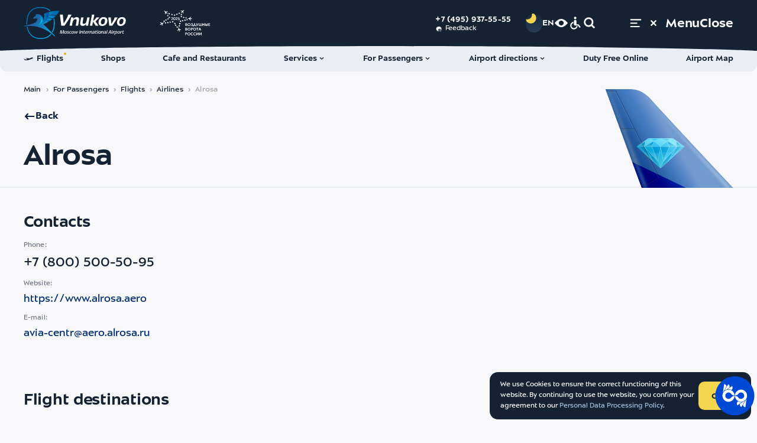

--- FILE ---
content_type: text/html; charset=UTF-8
request_url: https://www.vnukovo.ru/en/for-passengers/flights/airlines/alrosa/
body_size: 71398
content:
<!DOCTYPE html>
<html data-theme="light" data-zoom="100" lang="en" prefix="website: https://ogp.me/ns/website#">
<head>
<link rel="dns-prefetch" href="wss://wss.vnukovo.ru">
<link rel="dns-prefetch" href="https://mc.yandex.ru">
<link rel="preconnect" href="wss://wss.vnukovo.ru">
<link rel="preconnect" href="https://mc.yandex.ru">
<script>
        const currentTheme = localStorage.getItem('altColorValue')
        if (currentTheme) {
          document.documentElement.setAttribute('data-theme', currentTheme)
        }
      </script>
<meta charset="utf-8">
<meta name="viewport" content="width=device-width,initial-scale=1">
<meta name="format-detection" content="telephone=no">
<link rel="apple-touch-icon" sizes="180x180" href="/template/assets/apple-touch-icon.png">
<link rel="icon" type="image/png" sizes="32x32" href="/template/assets/favicon-32x32.png">
<link rel="icon" type="image/png" sizes="16x16" href="/template/assets/favicon-16x16.png">
<link rel="manifest" crossorigin="use-credentials" href="/template/assets/site.webmanifest">
<link rel="mask-icon" href="/template/assets/safari-pinned-tab.svg" color="#ffffff">
<link rel="shortcut icon" href="/template/assets/favicon.ico">
<meta name="theme-color" content="#ffffff">
<title>Alrosa | Vnukovo International Airport</title>
<meta name="description" content="Contacts, description and flights of the airline ALROSA | Vnukovo International Airport">
<meta property="og:site_name" content="Vnukovo International Airport"/>
<meta property="og:url" content="https://www.vnukovo.ru/en/for-passengers/flights/airlines/alrosa/">
<meta property="og:type" content="website">
<meta property="og:title" content="Alrosa | Vnukovo International Airport">
<meta property="twitter:title" content="Alrosa | Vnukovo International Airport">
<meta property="og:description" content="Contacts, description and flights of the airline ALROSA | Vnukovo International Airport">
<meta property="twitter:description" content="Contacts, description and flights of the airline ALROSA | Vnukovo International Airport">
<meta name="twitter:card" content="summary_large_image">
<meta property="og:image" content="https://www.vnukovo.ru/uploads/content/interface/banner-1018.jpg">
<meta name="twitter:image" content="https://www.vnukovo.ru/uploads/content/interface/banner-1018.jpg">
<link rel="image_src" href="https://www.vnukovo.ru/uploads/content/interface/banner-1018.jpg">
<meta property="og:image:width" content="1200">
<meta property="og:image:height" content="630">
<meta property="og:updated_time" content="1679915040"/>
<link rel="canonical" href="https://www.vnukovo.ru/en/for-passengers/flights/airlines/alrosa/">
<link rel="alternate" hreflang="ru" href="https://www.vnukovo.ru/ru/for-passengers/reysi/aviakompanii/alrosa/">
<link rel="alternate" hreflang="zh" href="https://www.vnukovo.ru/zh/for-passengers/flights/avia/alrosa/">
<link href="/template/css/critical/airline-single-1.css?v=17628625" rel="stylesheet">
<link href="/template/css/stylesheet.css?v=17628625" rel="stylesheet">
<link href="/template/css/variables-dark.css?v=17628625" rel="stylesheet">
<link href="/template/css/variables-contrast-blue.css?v=17628625" rel="stylesheet">
<link href="/template/css/variables-contrast-dark.css?v=17628625" rel="stylesheet">
<link href="/template/css/variables-contrast-light.css?v=17628625" rel="stylesheet">
<link href="/template/css/variables-light.css?v=17628625" rel="stylesheet">
<link href="/template/css/variables.css?v=17628625" rel="stylesheet">
<link rel="stylesheet" type="text/css" href="https://interpretermyrsl.ru/widget/style.css" media="screen">
<script>var appConfig={"langParam":"lang","css":{"pathToAltMedia":"\/template\/js\/app-alt-media.css","pathToDarkColor":"\/template\/css\/variables-dark.css","pathToContrastBlueColor":"\/template\/css\/variables-contrast-blue.css","pathToContrastDarkColor":"\/template\/css\/variables-contrast-dark.css","pathToContrastLightColor":"\/template\/css\/variables-contrast-light.css"},"yandexCaptcha":{"enabled":true,"url":"https:\/\/smartcaptcha.cloud.yandex.ru\/captcha.js?render=onload","params":{"sitekey":"ysc1_BkbwjoMmBYEq89gYJlaksmdhDraRsaFd1vM1jEHW57482c8b","invisible":true,"hideShield":true,"test":false}},"pageId":2961,"menu":"{\"87\":{\"title\":\"Header\",\"parent\":0,\"context_key\":\"eng\",\"id\":172,\"rid\":0,\"link\":\"\",\"rank\":6,\"parent_class\":null,\"uri\":null,\"menu\":{\"20\":{\"title\":\"Flights\",\"parent\":172,\"context_key\":\"eng\",\"id\":246,\"rid\":2551,\"link\":\"\",\"rank\":1,\"parent_class\":\"\",\"uri\":\"\\\/en\\\/for-passengers\\\/flights\\\/online\\\/\",\"active\":false},\"34\":{\"title\":\"Shops\",\"parent\":172,\"context_key\":\"eng\",\"id\":247,\"rid\":267,\"link\":\"#\",\"rank\":2,\"parent_class\":\"\",\"uri\":\"#\",\"active\":false},\"48\":{\"title\":\"Cafe and Restaurants\",\"parent\":172,\"context_key\":\"eng\",\"id\":248,\"rid\":246,\"link\":\"\",\"rank\":3,\"parent_class\":\"\",\"uri\":\"\\\/en\\\/for-passengers\\\/services\\\/cafes-and-restaurants\\\/\",\"active\":false},\"64\":{\"title\":\"Services\",\"parent\":172,\"context_key\":\"eng\",\"id\":249,\"rid\":164,\"link\":\"\",\"rank\":4,\"parent_class\":\"\",\"uri\":\"\\\/en\\\/for-passengers\\\/services\\\/\",\"active\":false},\"75\":{\"title\":\"For Passengers\",\"parent\":172,\"context_key\":\"eng\",\"id\":243,\"rid\":2991,\"link\":\"\",\"rank\":5,\"parent_class\":\"\",\"uri\":\"\\\/en\\\/for-passengers\\\/for-passengers\\\/\",\"active\":false},\"89\":{\"title\":\"Airport directions\",\"parent\":172,\"context_key\":\"eng\",\"id\":479,\"rid\":241,\"link\":\"\",\"rank\":6,\"parent_class\":\"\",\"uri\":\"\\\/en\\\/for-passengers\\\/airport-directions\\\/\",\"active\":false},\"92\":{\"title\":\"Duty Free Online\",\"parent\":172,\"context_key\":\"eng\",\"id\":280,\"rid\":0,\"link\":\"https:\\\/\\\/regstaer.ru\\\/en\\\/?utm_source=vko\",\"rank\":7,\"parent_class\":\"\",\"uri\":\"https:\\\/\\\/regstaer.ru\\\/en\\\/?utm_source=vko\"},\"104\":{\"title\":\"Airport Map\",\"parent\":172,\"context_key\":\"eng\",\"id\":281,\"rid\":247,\"link\":\"\",\"rank\":8,\"parent_class\":\"\",\"uri\":\"\\\/en\\\/for-passengers\\\/airport-map\\\/\",\"active\":false}}},\"88\":{\"title\":\"Footer\",\"parent\":0,\"context_key\":\"eng\",\"id\":174,\"rid\":0,\"link\":\"\",\"rank\":6,\"parent_class\":null,\"uri\":null,\"menu\":{\"17\":{\"title\":\"Flights\",\"parent\":174,\"context_key\":\"eng\",\"id\":408,\"rid\":2551,\"link\":\"\",\"rank\":1,\"parent_class\":\"\",\"uri\":\"\\\/en\\\/for-passengers\\\/flights\\\/online\\\/\",\"active\":false},\"32\":{\"title\":\"Services\",\"parent\":174,\"context_key\":\"eng\",\"id\":409,\"rid\":164,\"link\":\"\",\"rank\":2,\"parent_class\":\"\",\"uri\":\"\\\/en\\\/for-passengers\\\/services\\\/\",\"active\":false},\"46\":{\"title\":\"For Passengers\",\"parent\":174,\"context_key\":\"eng\",\"id\":410,\"rid\":240,\"link\":\"\",\"rank\":3,\"parent_class\":\"\",\"uri\":\"\\\/en\\\/for-passengers\\\/\",\"active\":false},\"61\":{\"title\":\"Shops\",\"parent\":174,\"context_key\":\"eng\",\"id\":411,\"rid\":267,\"link\":\"\",\"rank\":4,\"parent_class\":\"\",\"uri\":\"\\\/en\\\/for-passengers\\\/services\\\/shops\\\/\",\"active\":false},\"74\":{\"title\":\"Airport directions\",\"parent\":174,\"context_key\":\"eng\",\"id\":412,\"rid\":241,\"link\":\"\",\"rank\":5,\"parent_class\":\"\",\"uri\":\"\\\/en\\\/for-passengers\\\/airport-directions\\\/\",\"active\":false},\"86\":{\"title\":\"For Partners\",\"parent\":174,\"context_key\":\"eng\",\"id\":413,\"rid\":3227,\"link\":\"\",\"rank\":6,\"parent_class\":\"\",\"uri\":\"\\\/en\\\/for-partners\\\/\",\"active\":false},\"101\":{\"title\":\"Cafe and Restaurants\",\"parent\":174,\"context_key\":\"eng\",\"id\":414,\"rid\":246,\"link\":\"\",\"rank\":7,\"parent_class\":\"\",\"uri\":\"\\\/en\\\/for-passengers\\\/services\\\/cafes-and-restaurants\\\/\",\"active\":false},\"114\":{\"title\":\"About the Airport\",\"parent\":174,\"context_key\":\"eng\",\"id\":415,\"rid\":162,\"link\":\"\",\"rank\":8,\"parent_class\":\"\",\"uri\":\"\\\/en\\\/about\\\/\",\"active\":false},\"123\":{\"title\":\"Contacts\",\"parent\":174,\"context_key\":\"eng\",\"id\":416,\"rid\":4352,\"link\":\"\",\"rank\":9,\"parent_class\":\"\",\"uri\":\"\\\/en\\\/about\\\/contacts\\\/\",\"active\":false},\"128\":{\"title\":\"Airport Map\",\"parent\":174,\"context_key\":\"eng\",\"id\":417,\"rid\":247,\"link\":\"\",\"rank\":10,\"parent_class\":\"\",\"uri\":\"\\\/en\\\/for-passengers\\\/airport-map\\\/\",\"active\":false}}},\"102\":{\"title\":\"Burger\",\"parent\":0,\"context_key\":\"eng\",\"id\":173,\"rid\":0,\"link\":\"\",\"rank\":7,\"parent_class\":null,\"uri\":null,\"menu\":{\"0\":{\"title\":\"For Passengers\",\"parent\":173,\"context_key\":\"eng\",\"id\":245,\"rid\":240,\"link\":\"\",\"rank\":0,\"parent_class\":\"\",\"uri\":\"\\\/en\\\/for-passengers\\\/\",\"active\":false},\"18\":{\"title\":\"For Partners\",\"parent\":173,\"context_key\":\"eng\",\"id\":160,\"rid\":3227,\"link\":\"\",\"rank\":1,\"parent_class\":\"\",\"uri\":\"\\\/en\\\/for-partners\\\/\",\"active\":false},\"33\":{\"title\":\"About the Airport\",\"parent\":173,\"context_key\":\"eng\",\"id\":244,\"rid\":162,\"link\":\"\",\"rank\":2,\"parent_class\":\"\",\"uri\":\"\\\/en\\\/about\\\/\",\"active\":false}}},\"140\":{\"title\":\"Burger quick link btn\",\"parent\":0,\"context_key\":\"eng\",\"id\":184,\"rid\":0,\"link\":\"\",\"rank\":12,\"parent_class\":null,\"uri\":null,\"menu\":{\"15\":{\"title\":\"For Passengers\",\"parent\":184,\"context_key\":\"eng\",\"id\":404,\"rid\":0,\"link\":\"\",\"rank\":1,\"parent_class\":null,\"uri\":null},\"31\":{\"title\":\"For Partners\",\"parent\":184,\"context_key\":\"eng\",\"id\":406,\"rid\":0,\"link\":\"\",\"rank\":2,\"parent_class\":\"\",\"uri\":null},\"45\":{\"title\":\"About\",\"parent\":184,\"context_key\":\"eng\",\"id\":407,\"rid\":0,\"link\":\"\",\"rank\":3,\"parent_class\":null,\"uri\":null}}}}","restUrl":"https:\/\/www.vnukovo.ru\/rest\/","siteStartUrl":"https:\/\/www.vnukovo.ru\/en\/","resourceId":"3878","search":{"previewLimit":"5","allResultsLimit":"12","topicResultsLimit":"8"},"yandexMapApiKey":"d87ea039-6704-4aec-84c3-c7b40b997f08","error503":{"homeHref":"\/en\/","flightradar24Link":"https:\/\/rasp.yandex.ru\/station\/9600215\/"},"defaultLexicon":{"error503_title":"Technical work in progress","error503_text":"We apologize for the inconvenience","error503_home_btn":"Go back to the main page","error503_flightradar":"All Vnukovo flights are in Yandex schedule","loading":"loading in progress"},"ratingLocalStorageLifetime":"24","byLocalStorageLifetime":"8","templateUrl":"\/template\/","flight":{"url":"\/en\/for-passengers\/flights\/online\/"},"seasonal":{"urlToBuyTickets":""},"homeSliderInterval":"10","siteName":"Vnukovo International Airport","loadSentry":false,"flightNotices":{"tgUrl":"https:\/\/t.me\/vko_flight_bot","vkUrl":"https:\/\/vk.me\/public219375845","pusher":{"appKey":"app-key","host":"wss.vnukovo.ru","port":443,"maxSubscribes":5}}};</script></head>
<body class="body _padding-top">
<header class="header">
<div class="header__inner">
<div class="header__content">
<div class="container">
<a class="header__logo-wrap" href="/en/">
<div class="header__logo _desktop">
<svg class="svgsprite _pegas-blue header__logo__icon" tabindex="-1" role="img" aria-hidden="true">
<use xlink:href="#svg-gr-pegas-blue" tabindex="-1"></use>
</svg>
<svg class="svgsprite _logo-text-en" tabindex="-1" role="img">
<title>Vnukovo International Airport</title>
<use xlink:href="/template/svgsprite.svg#logo-text-en" tabindex="-1"></use>
</svg>
</div>
<div class="header__logo _mobile">
<svg class="svgsprite _pegas-blue header__logo__icon" tabindex="-1" role="img" aria-hidden="true">
<use xlink:href="#svg-gr-pegas-blue" tabindex="-1"></use>
</svg>
<svg class="svgsprite _logo-text-en-min" tabindex="-1" role="img">
<title>Vnukovo International Airport</title>
<use xlink:href="/template/svgsprite.svg#logo-text-en-min" tabindex="-1"></use>
</svg>
</div>
</a>
<a class="header__additional-logo-wrap" href="https://www.vnukovo.ru/ru/ob-aeroporte/press-center/novosti/2025-02-05-nais-2025-aeroport-vnukovo-udostoen-nagrad-za-innovatsii-i-klientskiy-servis/">
<svg class="svgsprite header__additional-logo _white" width="200" height="100" viewBox="0 0 200 100" xmlns="http://www.w3.org/2000/svg">
<path d="M125.292 55.4288H124.581V56.4839H125.25C125.678 56.4839 126.068 56.5163 126.421 56.5811C126.774 56.6459 127.076 56.7523 127.327 56.9004C127.587 57.0485 127.786 57.2382 127.926 57.4696C128.065 57.701 128.135 57.9879 128.135 58.3304C128.135 58.8857 127.94 59.3346 127.55 59.6771C127.159 60.0195 126.607 60.1907 125.891 60.1907C125.25 60.1907 124.749 60.0473 124.386 59.7604C124.033 59.4734 123.755 59.0801 123.55 58.5803L122.366 59.1356C122.505 59.4595 122.672 59.7557 122.867 60.0241C123.072 60.2925 123.313 60.5239 123.592 60.7183C123.871 60.9127 124.191 61.0608 124.553 61.1626C124.925 61.2736 125.343 61.3292 125.808 61.3292C126.319 61.3292 126.797 61.2597 127.243 61.1209C127.698 60.9821 128.093 60.7831 128.428 60.5239C128.762 60.2648 129.022 59.9501 129.208 59.5799C129.403 59.2097 129.501 58.7931 129.501 58.3304C129.501 57.9046 129.422 57.5483 129.264 57.2614C129.106 56.9652 128.906 56.7245 128.664 56.5394C128.423 56.3451 128.158 56.2016 127.87 56.1091C127.582 56.0072 127.303 55.9425 127.034 55.9147V55.8869C127.266 55.8314 127.498 55.7388 127.731 55.6093C127.972 55.4797 128.186 55.3223 128.372 55.1372C128.558 54.9521 128.711 54.7346 128.832 54.4847C128.952 54.2348 129.013 53.9618 129.013 53.6656C129.013 53.2306 128.934 52.8465 128.776 52.5133C128.618 52.1801 128.395 51.9024 128.107 51.6803C127.819 51.4581 127.48 51.2915 127.09 51.1805C126.7 51.0602 126.277 51 125.822 51C125.097 51 124.47 51.1527 123.94 51.4581C123.411 51.7636 123.002 52.2078 122.714 52.7909L123.829 53.4018C123.996 53.0131 124.238 52.7076 124.553 52.4855C124.879 52.2541 125.264 52.1384 125.71 52.1384C126.277 52.1384 126.732 52.2819 127.076 52.5688C127.429 52.8465 127.605 53.2491 127.605 53.7767C127.605 54.0636 127.545 54.3135 127.424 54.5264C127.303 54.73 127.136 54.9012 126.923 55.04C126.718 55.1696 126.472 55.2668 126.184 55.3316C125.905 55.3964 125.608 55.4288 125.292 55.4288Z"/>
<path d="M196 59.8992H190.886V56.5533H195.498V55.4149H190.886V52.43H195.805V51.2499H189.562V61.0793H196V59.8992Z"/>
<path fill-rule="evenodd" clip-rule="evenodd" d="M141.244 75.4219C141.504 74.7833 141.635 74.0845 141.635 73.3255C141.635 72.5666 141.504 71.8724 141.244 71.2431C140.984 70.6137 140.622 70.0722 140.157 69.6187C139.693 69.1652 139.14 68.8135 138.499 68.5636C137.867 68.3044 137.18 68.1748 136.437 68.1748C135.693 68.1748 135.001 68.3044 134.36 68.5636C133.728 68.8135 133.18 69.1652 132.716 69.6187C132.251 70.0722 131.889 70.6137 131.629 71.2431C131.369 71.8724 131.239 72.5666 131.239 73.3255C131.239 74.0845 131.369 74.7833 131.629 75.4219C131.889 76.0513 132.251 76.5974 132.716 77.0601C133.18 77.5137 133.728 77.87 134.36 78.1292C135.001 78.3791 135.693 78.504 136.437 78.504C137.18 78.504 137.867 78.3791 138.499 78.1292C139.14 77.87 139.693 77.5137 140.157 77.0601C140.622 76.5974 140.984 76.0513 141.244 75.4219ZM139.934 71.8123C140.111 72.2843 140.199 72.7887 140.199 73.3255C140.199 73.8716 140.111 74.3853 139.934 74.8666C139.758 75.3479 139.507 75.769 139.182 76.13C138.857 76.4909 138.462 76.7779 137.997 76.9907C137.533 77.1944 137.013 77.2962 136.437 77.2962C135.861 77.2962 135.34 77.1944 134.876 76.9907C134.411 76.7779 134.016 76.4909 133.691 76.13C133.366 75.769 133.115 75.3479 132.939 74.8666C132.762 74.3853 132.674 73.8716 132.674 73.3255C132.674 72.7887 132.762 72.2843 132.939 71.8123C133.115 71.331 133.366 70.9099 133.691 70.5489C134.016 70.1879 134.411 69.901 134.876 69.6881C135.34 69.4753 135.861 69.3688 136.437 69.3688C137.013 69.3688 137.533 69.4753 137.997 69.6881C138.462 69.901 138.857 70.1879 139.182 70.5489C139.507 70.9099 139.758 71.331 139.934 71.8123Z"/>
<path fill-rule="evenodd" clip-rule="evenodd" d="M151.513 78.2541H152.99L153.979 75.8384H158.745L159.749 78.2541H161.267L157.059 68.4247H155.749L151.513 78.2541ZM158.299 74.6722H154.425L156.376 69.9241L158.299 74.6722Z"/>
<path fill-rule="evenodd" clip-rule="evenodd" d="M119.335 93.9179C119.595 93.2793 119.725 92.5805 119.725 91.8215C119.725 91.0626 119.595 90.3684 119.335 89.739C119.075 89.1097 118.713 88.5682 118.248 88.1147C117.784 87.6612 117.231 87.3095 116.59 87.0596C115.958 86.8004 115.271 86.6708 114.527 86.6708C113.784 86.6708 113.092 86.8004 112.451 87.0596C111.819 87.3095 111.271 87.6612 110.807 88.1147C110.342 88.5682 109.98 89.1097 109.72 89.739C109.46 90.3684 109.33 91.0626 109.33 91.8215C109.33 92.5805 109.46 93.2793 109.72 93.9179C109.98 94.5473 110.342 95.0934 110.807 95.5561C111.271 96.0097 111.819 96.366 112.451 96.6251C113.092 96.875 113.784 97 114.527 97C115.271 97 115.958 96.875 116.59 96.6251C117.231 96.366 117.784 96.0097 118.248 95.5561C118.713 95.0934 119.075 94.5473 119.335 93.9179ZM118.025 90.3083C118.202 90.7803 118.29 91.2847 118.29 91.8215C118.29 92.3676 118.202 92.8813 118.025 93.3626C117.849 93.8439 117.598 94.265 117.273 94.626C116.948 94.9869 116.553 95.2738 116.088 95.4867C115.624 95.6903 115.103 95.7922 114.527 95.7922C113.951 95.7922 113.431 95.6903 112.967 95.4867C112.502 95.2738 112.107 94.9869 111.782 94.626C111.457 94.265 111.206 93.8439 111.03 93.3626C110.853 92.8813 110.765 92.3676 110.765 91.8215C110.765 91.2847 110.853 90.7803 111.03 90.3083C111.206 89.827 111.457 89.4058 111.782 89.0449C112.107 88.6839 112.502 88.397 112.967 88.1841C113.431 87.9712 113.951 87.8648 114.527 87.8648C115.103 87.8648 115.624 87.9712 116.088 88.1841C116.553 88.397 116.948 88.6839 117.273 89.0449C117.598 89.4058 117.849 89.827 118.025 90.3083Z"/>
<path d="M130.645 95.2229C130.469 95.4728 130.255 95.7042 130.004 95.9171C129.753 96.13 129.47 96.3197 129.154 96.4863C128.848 96.6437 128.504 96.7686 128.123 96.8612C127.751 96.9537 127.347 97 126.911 97C126.158 97 125.466 96.875 124.834 96.6251C124.203 96.366 123.654 96.0097 123.19 95.5561C122.735 95.0934 122.377 94.5473 122.117 93.9179C121.857 93.2793 121.727 92.5851 121.727 91.8354C121.727 91.0765 121.857 90.3823 122.117 89.7529C122.386 89.1235 122.753 88.5821 123.218 88.1286C123.682 87.6658 124.23 87.3095 124.862 87.0596C125.494 86.8004 126.181 86.6708 126.925 86.6708C127.278 86.6708 127.626 86.7079 127.97 86.7819C128.323 86.8467 128.653 86.9439 128.959 87.0734C129.275 87.203 129.563 87.365 129.823 87.5594C130.083 87.7445 130.302 87.9573 130.478 88.198L129.447 89.0588C129.233 88.7441 128.903 88.4664 128.457 88.2258C128.021 87.9851 127.519 87.8648 126.952 87.8648C126.367 87.8648 125.842 87.9712 125.378 88.1841C124.913 88.397 124.518 88.6839 124.193 89.0449C123.868 89.4058 123.617 89.827 123.441 90.3083C123.264 90.7895 123.176 91.2986 123.176 91.8354C123.176 92.3815 123.264 92.8952 123.441 93.3765C123.617 93.8485 123.868 94.265 124.193 94.626C124.518 94.9869 124.913 95.2738 125.378 95.4867C125.842 95.6903 126.363 95.7922 126.939 95.7922C127.487 95.7922 127.993 95.6857 128.457 95.4728C128.931 95.2507 129.321 94.9129 129.628 94.4594L130.645 95.2229Z"/>
<path d="M140.51 95.9171C140.761 95.7042 140.974 95.4728 141.151 95.2229L140.134 94.4594C139.827 94.9129 139.437 95.2507 138.963 95.4728C138.498 95.6857 137.992 95.7922 137.444 95.7922C136.868 95.7922 136.348 95.6903 135.883 95.4867C135.419 95.2738 135.024 94.9869 134.699 94.626C134.374 94.265 134.123 93.8485 133.946 93.3765C133.77 92.8952 133.681 92.3815 133.681 91.8354C133.681 91.2986 133.77 90.7895 133.946 90.3083C134.123 89.827 134.374 89.4058 134.699 89.0449C135.024 88.6839 135.419 88.397 135.883 88.1841C136.348 87.9712 136.873 87.8648 137.458 87.8648C138.025 87.8648 138.526 87.9851 138.963 88.2258C139.409 88.4664 139.739 88.7441 139.952 89.0588L140.984 88.198C140.807 87.9573 140.589 87.7445 140.329 87.5594C140.068 87.365 139.78 87.203 139.465 87.0734C139.158 86.9439 138.828 86.8467 138.475 86.7819C138.131 86.7079 137.783 86.6708 137.43 86.6708C136.687 86.6708 135.999 86.8004 135.368 87.0596C134.736 87.3095 134.188 87.6658 133.723 88.1286C133.259 88.5821 132.892 89.1235 132.622 89.7529C132.362 90.3823 132.232 91.0765 132.232 91.8354C132.232 92.5851 132.362 93.2793 132.622 93.9179C132.882 94.5473 133.24 95.0934 133.695 95.5561C134.16 96.0097 134.708 96.366 135.34 96.6251C135.971 96.875 136.664 97 137.416 97C137.853 97 138.257 96.9537 138.628 96.8612C139.009 96.7686 139.353 96.6437 139.66 96.4863C139.976 96.3197 140.259 96.13 140.51 95.9171Z"/>
<path d="M144.633 94.8203L149.956 86.9207H151.573V96.7501H150.221V88.8089H150.193L144.87 96.7501H143.253V86.9207H144.605V94.8203H144.633Z"/>
<path d="M155.996 94.8203L161.319 86.9207H162.935V96.7501H161.584V88.8089H161.556L156.233 96.7501H154.616V86.9207H155.968V94.8203H155.996Z"/>
<path fill-rule="evenodd" clip-rule="evenodd" d="M101 86.9207H103.996C104.507 86.9207 104.976 86.9763 105.404 87.0873C105.831 87.1891 106.198 87.3511 106.504 87.5732C106.811 87.7954 107.048 88.0777 107.215 88.4201C107.382 88.7626 107.466 89.1698 107.466 89.6419C107.466 90.1139 107.378 90.5258 107.201 90.8775C107.025 91.2199 106.779 91.5068 106.463 91.7382C106.156 91.9604 105.784 92.127 105.348 92.238C104.921 92.3491 104.456 92.4046 103.954 92.4046H102.352V96.7501H101V86.9207ZM102.352 91.294H103.871C104.567 91.294 105.111 91.1598 105.501 90.8914C105.901 90.6229 106.1 90.2111 106.1 89.6557C106.1 89.0819 105.901 88.67 105.501 88.4201C105.102 88.1702 104.563 88.0453 103.885 88.0453H102.352V91.294Z"/>
<path d="M147.579 78.2541H146.228V69.6048H143.05V68.4247H150.757V69.6048H147.579V78.2541Z"/>
<path fill-rule="evenodd" clip-rule="evenodd" d="M122.909 68.4247H125.905C126.416 68.4247 126.885 68.4803 127.313 68.5913C127.74 68.6932 128.107 68.8551 128.414 69.0773C128.72 69.2994 128.957 69.5817 129.124 69.9241C129.292 70.2666 129.375 70.6738 129.375 71.1459C129.375 71.6179 129.287 72.0298 129.11 72.3815C128.934 72.7239 128.688 73.0109 128.372 73.2422C128.065 73.4644 127.694 73.631 127.257 73.742C126.83 73.8531 126.365 73.9086 125.863 73.9086H124.261V78.2541H122.909V68.4247ZM124.261 72.798H125.78C126.477 72.798 127.02 72.6638 127.41 72.3954C127.81 72.127 128.009 71.7151 128.009 71.1598C128.009 70.5859 127.81 70.174 127.41 69.9241C127.011 69.6742 126.472 69.5493 125.794 69.5493H124.261V72.798Z"/>
<path fill-rule="evenodd" clip-rule="evenodd" d="M120.002 75.4219C120.262 74.7833 120.392 74.0845 120.392 73.3255C120.392 72.5666 120.262 71.8724 120.002 71.2431C119.742 70.6137 119.38 70.0722 118.915 69.6187C118.451 69.1652 117.898 68.8135 117.257 68.5636C116.625 68.3044 115.938 68.1748 115.194 68.1748C114.451 68.1748 113.759 68.3044 113.118 68.5636C112.486 68.8135 111.938 69.1652 111.474 69.6187C111.009 70.0722 110.647 70.6137 110.387 71.2431C110.126 71.8724 109.996 72.5666 109.996 73.3255C109.996 74.0845 110.126 74.7833 110.387 75.4219C110.647 76.0513 111.009 76.5974 111.474 77.0601C111.938 77.5137 112.486 77.87 113.118 78.1292C113.759 78.3791 114.451 78.504 115.194 78.504C115.938 78.504 116.625 78.3791 117.257 78.1292C117.898 77.87 118.451 77.5137 118.915 77.0601C119.38 76.5974 119.742 76.0513 120.002 75.4219ZM118.692 71.8123C118.869 72.2843 118.957 72.7887 118.957 73.3255C118.957 73.8716 118.869 74.3853 118.692 74.8666C118.516 75.3479 118.265 75.769 117.94 76.13C117.614 76.4909 117.22 76.7779 116.755 76.9907C116.291 77.1944 115.77 77.2962 115.194 77.2962C114.618 77.2962 114.098 77.1944 113.634 76.9907C113.169 76.7779 112.774 76.4909 112.449 76.13C112.124 75.769 111.873 75.3479 111.697 74.8666C111.52 74.3853 111.432 73.8716 111.432 73.3255C111.432 72.7887 111.52 72.2843 111.697 71.8123C111.873 71.331 112.124 70.9099 112.449 70.5489C112.774 70.1879 113.169 69.901 113.634 69.6881C114.098 69.4753 114.618 69.3688 115.194 69.3688C115.77 69.3688 116.291 69.4753 116.755 69.6881C117.22 69.901 117.614 70.1879 117.94 70.5489C118.265 70.9099 118.516 71.331 118.692 71.8123Z"/>
<path fill-rule="evenodd" clip-rule="evenodd" d="M101 68.4247H104.191C104.563 68.4247 104.939 68.4664 105.32 68.5497C105.71 68.6237 106.059 68.7579 106.365 68.9523C106.672 69.1374 106.923 69.3919 107.118 69.7159C107.313 70.0398 107.41 70.4471 107.41 70.9376C107.41 71.4652 107.252 71.9187 106.936 72.2982C106.63 72.6777 106.216 72.9322 105.696 73.0618V73.0895C106.012 73.1265 106.3 73.2098 106.56 73.3394C106.83 73.4597 107.062 73.6217 107.257 73.8253C107.452 74.029 107.605 74.2742 107.717 74.5612C107.828 74.8388 107.884 75.1489 107.884 75.4913C107.884 75.9356 107.791 76.329 107.605 76.6714C107.429 77.0139 107.173 77.3054 106.839 77.5461C106.514 77.7774 106.124 77.9533 105.668 78.0736C105.213 78.1939 104.716 78.2541 104.177 78.2541H101V68.4247ZM102.324 72.6314H104.163C104.396 72.6314 104.628 72.6036 104.86 72.5481C105.092 72.4925 105.297 72.4046 105.473 72.2843C105.65 72.164 105.794 72.0066 105.905 71.8123C106.017 71.6086 106.072 71.3634 106.072 71.0764C106.072 70.7988 106.017 70.5674 105.905 70.3823C105.803 70.1879 105.654 70.0306 105.459 69.9103C105.264 69.7807 105.037 69.6881 104.777 69.6326C104.516 69.5771 104.233 69.5493 103.926 69.5493H102.324V72.6314ZM102.324 77.1296H104.066C104.382 77.1296 104.688 77.1018 104.986 77.0463C105.283 76.9815 105.543 76.8797 105.766 76.7408C105.998 76.602 106.179 76.4261 106.309 76.2133C106.449 75.9911 106.518 75.7181 106.518 75.3942C106.518 74.8111 106.309 74.3807 105.891 74.103C105.483 73.8253 104.916 73.6865 104.191 73.6865H102.324V77.1296Z"/>
<path fill-rule="evenodd" clip-rule="evenodd" d="M179.292 51.2499V55.1511H180.728C181.248 55.1511 181.722 55.2205 182.149 55.3594C182.586 55.4889 182.962 55.6833 183.278 55.9425C183.594 56.2016 183.835 56.5209 184.002 56.9004C184.179 57.2706 184.267 57.6918 184.267 58.1638C184.267 58.6358 184.179 59.0523 184.002 59.4133C183.826 59.7742 183.58 60.0797 183.264 60.3296C182.948 60.5795 182.572 60.7692 182.135 60.8988C181.698 61.0191 181.22 61.0793 180.7 61.0793H177.94V51.2499H179.292ZM179.292 59.9131H180.714C181.448 59.9131 181.996 59.7696 182.358 59.4827C182.72 59.1865 182.901 58.7237 182.901 58.0944C182.901 57.5575 182.716 57.1272 182.344 56.8032C181.982 56.4793 181.438 56.3173 180.714 56.3173H179.292V59.9131Z"/>
<path d="M185.187 51.2499H186.539V61.0793H185.187V51.2499Z"/>
<path d="M168.555 51.2499H167.204V61.0793H168.555V56.5672H173.544V61.0793H174.896V51.2499H173.544V55.3732H168.555V51.2499Z"/>
<path d="M157.851 59.8853V51.2499H159.203V59.8853H162.812V51.2499H164.164V61.0793H152.792V51.2499H154.144V59.8853H157.851Z"/>
<path d="M146.627 57.303L143.715 51.2499H142.21L145.903 58.8441C145.689 59.2513 145.471 59.566 145.248 59.7881C145.025 60.001 144.765 60.1074 144.467 60.1074C144.226 60.1074 144.021 60.0704 143.854 59.9964C143.687 59.9223 143.552 59.8483 143.45 59.7742L142.739 60.8294C142.888 60.9312 143.078 61.0284 143.311 61.1209C143.552 61.2227 143.887 61.2736 144.314 61.2736C144.695 61.2736 145.029 61.2135 145.317 61.0932C145.615 60.9821 145.879 60.8247 146.112 60.6211C146.344 60.4082 146.553 60.163 146.739 59.8853C146.925 59.5984 147.101 59.2837 147.268 58.9412L150.933 51.2499H149.428L146.627 57.303Z"/>
<path fill-rule="evenodd" clip-rule="evenodd" d="M132.121 61.0793V63.009H130.881V59.8853H132.219L135.494 51.2499H136.804L140.037 59.8853H141.402V63.009H140.148V61.0793H132.121ZM133.599 59.8853H138.629L136.107 52.7632L133.599 59.8853Z"/>
<path fill-rule="evenodd" clip-rule="evenodd" d="M120.392 56.1507C120.392 56.9097 120.262 57.6084 120.002 58.2471C119.742 58.8765 119.38 59.4225 118.915 59.8853C118.451 60.3388 117.898 60.6952 117.257 60.9543C116.625 61.2042 115.938 61.3292 115.194 61.3292C114.451 61.3292 113.759 61.2042 113.118 60.9543C112.486 60.6952 111.938 60.3388 111.474 59.8853C111.009 59.4225 110.647 58.8765 110.387 58.2471C110.126 57.6084 109.996 56.9097 109.996 56.1507C109.996 55.3917 110.126 54.6976 110.387 54.0682C110.647 53.4388 111.009 52.8974 111.474 52.4439C111.938 51.9903 112.486 51.6386 113.118 51.3887C113.759 51.1296 114.451 51 115.194 51C115.938 51 116.625 51.1296 117.257 51.3887C117.898 51.6386 118.451 51.9903 118.915 52.4439C119.38 52.8974 119.742 53.4388 120.002 54.0682C120.262 54.6976 120.392 55.3917 120.392 56.1507ZM118.957 56.1507C118.957 55.6139 118.869 55.1094 118.692 54.6374C118.516 54.1561 118.265 53.735 117.94 53.374C117.614 53.0131 117.22 52.7262 116.755 52.5133C116.291 52.3004 115.77 52.194 115.194 52.194C114.618 52.194 114.098 52.3004 113.634 52.5133C113.169 52.7262 112.774 53.0131 112.449 53.374C112.124 53.735 111.873 54.1561 111.697 54.6374C111.52 55.1094 111.432 55.6139 111.432 56.1507C111.432 56.6968 111.52 57.2105 111.697 57.6918C111.873 58.173 112.124 58.5942 112.449 58.9551C112.774 59.3161 113.169 59.603 113.634 59.8159C114.098 60.0195 114.618 60.1213 115.194 60.1213C115.77 60.1213 116.291 60.0195 116.755 59.8159C117.22 59.603 117.614 59.3161 117.94 58.9551C118.265 58.5942 118.516 58.173 118.692 57.6918C118.869 57.2105 118.957 56.6968 118.957 56.1507Z"/>
<path fill-rule="evenodd" clip-rule="evenodd" d="M104.191 51.2499H101V61.0793H104.177C104.716 61.0793 105.213 61.0191 105.668 60.8988C106.124 60.7785 106.514 60.6026 106.839 60.3712C107.173 60.1306 107.429 59.839 107.605 59.4966C107.791 59.1541 107.884 58.7608 107.884 58.3165C107.884 57.974 107.828 57.664 107.717 57.3863C107.605 57.0994 107.452 56.8541 107.257 56.6505C107.062 56.4469 106.83 56.2849 106.56 56.1646C106.3 56.035 106.012 55.9517 105.696 55.9147V55.8869C106.216 55.7573 106.63 55.5028 106.936 55.1233C107.252 54.7439 107.41 54.2903 107.41 53.7628C107.41 53.2722 107.313 52.865 107.118 52.541C106.923 52.2171 106.672 51.9626 106.365 51.7775C106.059 51.5831 105.71 51.4489 105.32 51.3749C104.939 51.2915 104.563 51.2499 104.191 51.2499ZM104.163 55.4565H102.324V52.3744H103.926C104.233 52.3744 104.516 52.4022 104.777 52.4577C105.037 52.5133 105.264 52.6058 105.459 52.7354C105.654 52.8557 105.803 53.0131 105.905 53.2074C106.017 53.3926 106.072 53.6239 106.072 53.9016C106.072 54.1885 106.017 54.4338 105.905 54.6374C105.794 54.8318 105.65 54.9891 105.473 55.1095C105.297 55.2298 105.092 55.3177 104.86 55.3732C104.628 55.4288 104.396 55.4565 104.163 55.4565ZM104.066 59.9547H102.324V56.5117H104.191C104.916 56.5117 105.483 56.6505 105.891 56.9282C106.309 57.2058 106.518 57.6362 106.518 58.2193C106.518 58.5433 106.449 58.8163 106.309 59.0384C106.179 59.2513 105.998 59.4272 105.766 59.566C105.543 59.7048 105.283 59.8066 104.986 59.8714C104.688 59.927 104.382 59.9547 104.066 59.9547Z"/>
<path d="M31.8952 5.91896L24.331 6.16965L23.408 5.24821C22.8653 4.70606 20.6756 2.51864 20.0974 3.0963C19.5191 3.67395 21.696 5.87106 22.2402 6.41476L23.1626 7.33678L22.9129 14.8916C22.9122 14.9969 22.9537 15.0981 23.0283 15.1726L23.7285 15.8721C23.8788 16.0222 24.136 15.9412 24.1729 15.7321L25.1148 9.28689L29.6162 13.4529L29.5243 14.852C29.5085 15.0936 29.8008 15.2259 29.9722 15.0547L32.0508 12.9781C32.2215 12.8076 32.0909 12.5167 31.8499 12.5306L30.4603 12.6111L26.2831 8.11976L32.7307 7.17626C32.941 7.14059 33.0233 6.88269 32.8725 6.73204L32.1739 6.03423C32.1 5.96039 31.9998 5.91892 31.8952 5.91896Z"/>
<path d="M84.0545 2.91896L91.6187 3.16965L92.5417 2.24821C93.0844 1.70606 95.2741 -0.481364 95.8524 0.0962952C96.4306 0.673955 94.2537 2.87106 93.7095 3.41476L92.7871 4.33678L93.0368 11.8916C93.0375 11.9969 92.996 12.0981 92.9214 12.1726L92.2212 12.8721C92.071 13.0222 91.8137 12.9412 91.7768 12.7321L90.8349 6.28689L86.3335 10.4529L86.4254 11.852C86.4412 12.0936 86.1489 12.2259 85.9775 12.0547L83.8989 9.97813C83.7282 9.80761 83.8588 9.51669 84.0998 9.53064L85.4894 9.61109L89.6666 5.11976L83.219 4.17626C83.0087 4.14059 82.9264 3.88269 83.0772 3.73204L83.7758 3.03423C83.8497 2.96039 83.9499 2.91892 84.0545 2.91896Z"/>
<path d="M120.475 39.5033L115.303 33.9773L113.999 33.9762C113.232 33.9758 110.137 33.9743 110.137 33.1569C110.136 32.3395 113.229 32.3252 113.998 32.3256L115.303 32.3259L120.468 26.8073C120.542 26.7323 120.643 26.6901 120.748 26.6901L121.738 26.6906C121.95 26.6908 122.075 26.9299 121.953 27.1039L118.062 32.3273L124.191 32.5646L125.115 31.5103C125.275 31.3282 125.575 31.4413 125.575 31.6836L125.576 34.6218C125.577 34.8631 125.279 34.9764 125.118 34.7961L124.192 33.7566L118.063 33.9787L121.955 39.2051C122.078 39.379 121.954 39.6195 121.741 39.6194L120.753 39.6189C120.649 39.6189 120.549 39.5773 120.475 39.5033Z"/>
<path d="M71.0551 78.7606L75.0544 72.3351L74.7179 71.0751C74.5197 70.334 73.7202 67.344 74.5096 67.132C75.299 66.9201 76.1133 69.9039 76.312 70.6471L76.6493 71.9069L83.3168 75.468C83.4084 75.5201 83.4753 75.6067 83.5025 75.7085L83.7582 76.6646C83.813 76.8698 83.6142 77.052 83.4147 76.9794L77.3621 74.5725L78.7192 80.5539L79.9768 81.1739C80.194 81.2809 80.1624 81.6002 79.9284 81.6631L77.0907 82.425C76.8577 82.4876 76.6711 82.229 76.8037 82.0272L77.5682 80.864L75.7672 75.0008L71.7262 80.1128C71.5902 80.2771 71.3257 80.2194 71.2707 80.0135L71.0156 79.0596C70.9886 78.9587 71.0028 78.8511 71.0551 78.7606Z"/>
<path d="M5.61445 48.0925L12.8561 50.2924L13.9861 49.6412C14.6506 49.258 17.3318 47.7119 17.7409 48.4195C18.1499 49.1271 15.4786 50.686 14.8121 51.0703L13.6825 51.7221L11.9684 59.0842C11.9419 59.1861 11.8755 59.2731 11.7842 59.3258L10.9269 59.8202C10.7429 59.9263 10.5154 59.7814 10.5338 59.5699L11.2922 53.1006L5.86587 55.9595L5.59252 57.3347C5.54531 57.5722 5.22874 57.6244 5.10749 57.4146L3.63709 54.8708C3.51634 54.6619 3.71781 54.4147 3.94699 54.4906L5.26846 54.928L10.4658 51.6708L4.48201 49.0907C4.28815 49.0018 4.27541 48.7314 4.46006 48.6249L5.3154 48.1317C5.4059 48.0795 5.51349 48.0654 5.61445 48.0925Z"/>
<path d="M59.5 16L60.3262 18.2918H63L60.8369 19.7082L61.6631 22L59.5 20.5836L57.3369 22L58.1631 19.7082L56 18.2918H58.6738L59.5 16Z"/>
<path d="M49.5 14L50.3262 16.2918H53L50.8369 17.7082L51.6631 20L49.5 18.5836L47.3369 20L48.1631 17.7082L46 16.2918H48.6738L49.5 14Z"/>
<path d="M39.5 25L40.3262 27.2918H43L40.8369 28.7082L41.6631 31L39.5 29.5836L37.3369 31L38.1631 28.7082L36 27.2918H38.6738L39.5 25Z"/>
<path d="M52.5 42L53.3262 44.2918H56L53.8369 45.7082L54.6631 48L52.5 46.5836L50.3369 48L51.1631 45.7082L49 44.2918H51.6738L52.5 42Z"/>
<path d="M42.5 43L43.3262 45.2918H46L43.8369 46.7082L44.6631 49L42.5 47.5836L40.3369 49L41.1631 46.7082L39 45.2918H41.6738L42.5 43Z"/>
<path d="M69.5 62L70.3262 64.2918H73L70.8369 65.7082L71.6631 68L69.5 66.5836L67.3369 68L68.1631 65.7082L66 64.2918H68.6738L69.5 62Z"/>
<path d="M60.5 48L61.3262 50.2918H64L61.8369 51.7082L62.6631 54L60.5 52.5836L58.3369 54L59.1631 51.7082L57 50.2918H59.6738L60.5 48Z"/>
<path d="M63.5 55L64.3262 57.2918H67L64.8369 58.7082L65.6631 61L63.5 59.5836L61.3369 61L62.1631 58.7082L60 57.2918H62.6738L63.5 55Z"/>
<path d="M79.5 49L80.3262 51.2918H83L80.8369 52.7082L81.6631 55L79.5 53.5836L77.3369 55L78.1631 52.7082L76 51.2918H78.6738L79.5 49Z"/>
<path d="M77.5 58L78.3262 60.2918H81L78.8369 61.7082L79.6631 64L77.5 62.5836L75.3369 64L76.1631 61.7082L74 60.2918H76.6738L77.5 58Z"/>
<path d="M82.5 40L83.3262 42.2918H86L83.8369 43.7082L84.6631 46L82.5 44.5836L80.3369 46L81.1631 43.7082L79 42.2918H81.6738L82.5 40Z"/>
<path d="M90.5 38L91.3262 40.2918H94L91.8369 41.7082L92.6631 44L90.5 42.5836L88.3369 44L89.1631 41.7082L87 40.2918H89.6738L90.5 38Z"/>
<path d="M107.5 34L108.326 36.2918H111L108.837 37.7082L109.663 40L107.5 38.5836L105.337 40L106.163 37.7082L104 36.2918H106.674L107.5 34Z"/>
<path d="M99.5 36L100.326 38.2918H103L100.837 39.7082L101.663 42L99.5 40.5836L97.3369 42L98.1631 39.7082L96 38.2918H98.6738L99.5 36Z"/>
<path d="M103.5 27L104.326 29.2918H107L104.837 30.7082L105.663 33L103.5 31.5836L101.337 33L102.163 30.7082L100 29.2918H102.674L103.5 27Z"/>
<path d="M94.5 25L95.3262 27.2918H98L95.8369 28.7082L96.6631 31L94.5 29.5836L92.3369 31L93.1631 28.7082L91 27.2918H93.6738L94.5 25Z"/>
<path d="M85.5 22L86.3262 24.2918H89L86.8369 25.7082L87.6631 28L85.5 26.5836L83.3369 28L84.1631 25.7082L82 24.2918H84.6738L85.5 22Z"/>
<path d="M85.5 14L86.3262 16.2918H89L86.8369 17.7082L87.6631 20L85.5 18.5836L83.3369 20L84.1631 17.7082L82 16.2918H84.6738L85.5 14Z"/>
<path d="M68.5 13L69.3262 15.2918H72L69.8369 16.7082L70.6631 19L68.5 17.5836L66.3369 19L67.1631 16.7082L65 15.2918H67.6738L68.5 13Z"/>
<path d="M77.5 9L78.3262 11.2918H81L78.8369 12.7082L79.6631 15L77.5 13.5836L75.3369 15L76.1631 12.7082L74 11.2918H76.6738L77.5 9Z"/>
<path d="M34.5 31L35.3262 33.2918H38L35.8369 34.7082L36.6631 37L34.5 35.5836L32.3369 37L33.1631 34.7082L31 33.2918H33.6738L34.5 31Z"/>
<path d="M26.5 35L27.3262 37.2918H30L27.8369 38.7082L28.6631 41L26.5 39.5836L24.3369 41L25.1631 38.7082L23 37.2918H25.6738L26.5 35Z"/>
<path d="M24.5 46L25.3262 48.2918H28L25.8369 49.7082L26.6631 52L24.5 50.5836L22.3369 52L23.1631 49.7082L21 48.2918H23.6738L24.5 46Z"/>
<path d="M33.5 45L34.3262 47.2918H37L34.8369 48.7082L35.6631 51L33.5 49.5836L31.3369 51L32.1631 48.7082L30 47.2918H32.6738L33.5 45Z"/>
<path d="M19.5 40L20.3262 42.2918H23L20.8369 43.7082L21.6631 46L19.5 44.5836L17.3369 46L18.1631 43.7082L16 42.2918H18.6738L19.5 40Z"/>
<path d="M38.5 11L39.3262 13.2918H42L39.8369 14.7082L40.6631 17L38.5 15.5836L36.3369 17L37.1631 14.7082L35 13.2918H37.6738L38.5 11Z"/>
<path d="M33.5 18L34.3262 20.2918H37L34.8369 21.7082L35.6631 24L33.5 22.5836L31.3369 24L32.1631 21.7082L30 20.2918H32.6738L33.5 18Z"/>
<path d="M75.8846 38.4602C75.3013 38.4602 74.7759 38.3442 74.3086 38.1122C73.8413 37.8802 73.4667 37.562 73.185 37.1576C72.9033 36.7533 72.7492 36.2926 72.7227 35.7755H73.9158C73.9622 36.2362 74.171 36.6174 74.5423 36.919C74.9168 37.2173 75.3642 37.3664 75.8846 37.3664C76.3022 37.3664 76.6734 37.2687 76.9982 37.0731C77.3263 36.8776 77.5832 36.6091 77.7688 36.2677C77.9577 35.923 78.0522 35.5336 78.0522 35.0994C78.0522 34.6553 77.9544 34.2592 77.7589 33.9112C77.5666 33.5599 77.3015 33.2831 76.9634 33.0809C76.6254 32.8787 76.2392 32.776 75.805 32.7727C75.4935 32.7694 75.1737 32.8174 74.8455 32.9169C74.5174 33.013 74.2473 33.1373 74.0352 33.2897L72.8817 33.1505L73.4982 28.1392H78.788V29.2329H74.5323L74.1744 32.2358H74.234C74.4428 32.07 74.7047 31.9325 75.0195 31.8231C75.3344 31.7137 75.6625 31.659 76.0039 31.659C76.627 31.659 77.1822 31.8082 77.6694 32.1065C78.1599 32.4015 78.5444 32.8058 78.8228 33.3196C79.1045 33.8333 79.2454 34.4199 79.2454 35.0795C79.2454 35.7291 79.0996 36.3091 78.8079 36.8196C78.5195 37.3267 78.1218 37.7277 77.6147 38.0227C77.1076 38.3144 76.5309 38.4602 75.8846 38.4602Z"/>
<path d="M64.2266 38.321V37.4261L67.5874 33.7472C67.9818 33.3163 68.3066 32.9418 68.5618 32.6236C68.817 32.3021 69.0059 32.0005 69.1286 31.7188C69.2545 31.4337 69.3175 31.1354 69.3175 30.8239C69.3175 30.4659 69.2313 30.156 69.0589 29.8942C68.8899 29.6323 68.6579 29.4302 68.3629 29.2876C68.0679 29.1451 67.7365 29.0739 67.3686 29.0739C66.9775 29.0739 66.6361 29.1551 66.3445 29.3175C66.0561 29.4766 65.8324 29.7003 65.6733 29.9886C65.5175 30.277 65.4396 30.6151 65.4396 31.0028H64.2663C64.2663 30.4063 64.4039 29.8826 64.679 29.4318C64.9541 28.9811 65.3286 28.6297 65.8026 28.3778C66.2798 28.1259 66.8151 28 67.4084 28C68.005 28 68.5336 28.1259 68.9943 28.3778C69.455 28.6297 69.8163 28.9695 70.0781 29.397C70.34 29.8246 70.4709 30.3002 70.4709 30.8239C70.4709 31.1984 70.4029 31.5646 70.267 31.9226C70.1345 32.2772 69.9025 32.6733 69.571 33.1108C69.2429 33.545 68.7872 34.0753 68.2038 34.7017L65.9169 37.1477V37.2273H70.6499V38.321H64.2266Z"/>
<path d="M58.7976 38.4602C58.0485 38.4602 57.4105 38.2564 56.8835 37.8487C56.3565 37.4377 55.9538 36.8428 55.6754 36.0639C55.397 35.2817 55.2578 34.3371 55.2578 33.2301C55.2578 32.1297 55.397 31.1901 55.6754 30.4112C55.9571 29.629 56.3615 29.0324 56.8885 28.6214C57.4188 28.2071 58.0552 28 58.7976 28C59.54 28 60.1747 28.2071 60.7017 28.6214C61.232 29.0324 61.6364 29.629 61.9148 30.4112C62.1965 31.1901 62.3374 32.1297 62.3374 33.2301C62.3374 34.3371 62.1982 35.2817 61.9197 36.0639C61.6413 36.8428 61.2386 37.4377 60.7116 37.8487C60.1847 38.2564 59.5466 38.4602 58.7976 38.4602ZM58.7976 37.3665C59.54 37.3665 60.1167 37.0085 60.5277 36.2926C60.9387 35.5767 61.1442 34.5559 61.1442 33.2301C61.1442 32.3485 61.0497 31.5978 60.8608 30.978C60.6752 30.3582 60.4067 29.8859 60.0554 29.5611C59.7074 29.2363 59.2881 29.0739 58.7976 29.0739C58.0618 29.0739 57.4867 29.4368 57.0724 30.1626C56.6581 30.8852 56.451 31.9077 56.451 33.2301C56.451 34.1117 56.5438 34.8608 56.7294 35.4773C56.915 36.0938 57.1818 36.5627 57.5298 36.8842C57.8812 37.2057 58.3037 37.3665 58.7976 37.3665Z"/>
<path d="M47 38.321V37.4261L50.3608 33.7472C50.7552 33.3163 51.08 32.9418 51.3352 32.6236C51.5904 32.3021 51.7794 32.0005 51.902 31.7188C52.0279 31.4337 52.0909 31.1354 52.0909 30.8239C52.0909 30.4659 52.0047 30.156 51.8324 29.8942C51.6634 29.6323 51.4313 29.4302 51.1364 29.2876C50.8414 29.1451 50.5099 29.0739 50.142 29.0739C49.7509 29.0739 49.4096 29.1551 49.1179 29.3175C48.8295 29.4766 48.6058 29.7003 48.4467 29.9886C48.291 30.277 48.2131 30.6151 48.2131 31.0028H47.0398C47.0398 30.4063 47.1773 29.8826 47.4524 29.4318C47.7275 28.9811 48.102 28.6297 48.576 28.3778C49.0533 28.1259 49.5885 28 50.1818 28C50.7784 28 51.3071 28.1259 51.7678 28.3778C52.2285 28.6297 52.5897 28.9695 52.8516 29.397C53.1134 29.8246 53.2443 30.3002 53.2443 30.8239C53.2443 31.1984 53.1764 31.5646 53.0405 31.9226C52.9079 32.2772 52.6759 32.6733 52.3445 33.1108C52.0163 33.545 51.5606 34.0753 50.9773 34.7017L48.6903 37.1477V37.2273H53.4233V38.321H47Z"/>
</svg> <svg class="svgsprite header__additional-logo" width="200" height="100" viewBox="0 0 200 100" xmlns="http://www.w3.org/2000/svg">
<path d="M125.292 55.4288H124.581V56.4839H125.25C125.678 56.4839 126.068 56.5163 126.421 56.5811C126.774 56.6459 127.076 56.7523 127.327 56.9004C127.587 57.0485 127.786 57.2382 127.926 57.4696C128.065 57.701 128.135 57.9879 128.135 58.3304C128.135 58.8857 127.94 59.3346 127.55 59.6771C127.159 60.0195 126.607 60.1907 125.891 60.1907C125.25 60.1907 124.749 60.0473 124.386 59.7604C124.033 59.4734 123.755 59.0801 123.55 58.5803L122.366 59.1356C122.505 59.4595 122.672 59.7557 122.867 60.0241C123.072 60.2925 123.313 60.5239 123.592 60.7183C123.871 60.9127 124.191 61.0608 124.553 61.1626C124.925 61.2736 125.343 61.3292 125.808 61.3292C126.319 61.3292 126.797 61.2597 127.243 61.1209C127.698 60.9821 128.093 60.7831 128.428 60.5239C128.762 60.2648 129.022 59.9501 129.208 59.5799C129.403 59.2097 129.501 58.7931 129.501 58.3304C129.501 57.9046 129.422 57.5483 129.264 57.2614C129.106 56.9652 128.906 56.7245 128.664 56.5394C128.423 56.3451 128.158 56.2016 127.87 56.1091C127.582 56.0072 127.303 55.9425 127.034 55.9147V55.8869C127.266 55.8314 127.498 55.7388 127.731 55.6093C127.972 55.4797 128.186 55.3223 128.372 55.1372C128.558 54.9521 128.711 54.7346 128.832 54.4847C128.952 54.2348 129.013 53.9618 129.013 53.6656C129.013 53.2306 128.934 52.8465 128.776 52.5133C128.618 52.1801 128.395 51.9024 128.107 51.6803C127.819 51.4581 127.48 51.2915 127.09 51.1805C126.7 51.0602 126.277 51 125.822 51C125.097 51 124.47 51.1527 123.94 51.4581C123.411 51.7636 123.002 52.2078 122.714 52.7909L123.829 53.4018C123.996 53.0131 124.238 52.7076 124.553 52.4855C124.879 52.2541 125.264 52.1384 125.71 52.1384C126.277 52.1384 126.732 52.2819 127.076 52.5688C127.429 52.8465 127.605 53.2491 127.605 53.7767C127.605 54.0636 127.545 54.3135 127.424 54.5264C127.303 54.73 127.136 54.9012 126.923 55.04C126.718 55.1696 126.472 55.2668 126.184 55.3316C125.905 55.3964 125.608 55.4288 125.292 55.4288Z"/>
<path d="M196 59.8992H190.886V56.5533H195.498V55.4149H190.886V52.43H195.805V51.2499H189.562V61.0793H196V59.8992Z"/>
<path fill-rule="evenodd" clip-rule="evenodd" d="M141.244 75.4219C141.504 74.7833 141.635 74.0845 141.635 73.3255C141.635 72.5666 141.504 71.8724 141.244 71.2431C140.984 70.6137 140.622 70.0722 140.157 69.6187C139.693 69.1652 139.14 68.8135 138.499 68.5636C137.867 68.3044 137.18 68.1748 136.437 68.1748C135.693 68.1748 135.001 68.3044 134.36 68.5636C133.728 68.8135 133.18 69.1652 132.716 69.6187C132.251 70.0722 131.889 70.6137 131.629 71.2431C131.369 71.8724 131.239 72.5666 131.239 73.3255C131.239 74.0845 131.369 74.7833 131.629 75.4219C131.889 76.0513 132.251 76.5974 132.716 77.0601C133.18 77.5137 133.728 77.87 134.36 78.1292C135.001 78.3791 135.693 78.504 136.437 78.504C137.18 78.504 137.867 78.3791 138.499 78.1292C139.14 77.87 139.693 77.5137 140.157 77.0601C140.622 76.5974 140.984 76.0513 141.244 75.4219ZM139.934 71.8123C140.111 72.2843 140.199 72.7887 140.199 73.3255C140.199 73.8716 140.111 74.3853 139.934 74.8666C139.758 75.3479 139.507 75.769 139.182 76.13C138.857 76.4909 138.462 76.7779 137.997 76.9907C137.533 77.1944 137.013 77.2962 136.437 77.2962C135.861 77.2962 135.34 77.1944 134.876 76.9907C134.411 76.7779 134.016 76.4909 133.691 76.13C133.366 75.769 133.115 75.3479 132.939 74.8666C132.762 74.3853 132.674 73.8716 132.674 73.3255C132.674 72.7887 132.762 72.2843 132.939 71.8123C133.115 71.331 133.366 70.9099 133.691 70.5489C134.016 70.1879 134.411 69.901 134.876 69.6881C135.34 69.4753 135.861 69.3688 136.437 69.3688C137.013 69.3688 137.533 69.4753 137.997 69.6881C138.462 69.901 138.857 70.1879 139.182 70.5489C139.507 70.9099 139.758 71.331 139.934 71.8123Z"/>
<path fill-rule="evenodd" clip-rule="evenodd" d="M151.513 78.2541H152.99L153.979 75.8384H158.745L159.749 78.2541H161.267L157.059 68.4247H155.749L151.513 78.2541ZM158.299 74.6722H154.425L156.376 69.9241L158.299 74.6722Z"/>
<path fill-rule="evenodd" clip-rule="evenodd" d="M119.335 93.9179C119.595 93.2793 119.725 92.5805 119.725 91.8215C119.725 91.0626 119.595 90.3684 119.335 89.739C119.075 89.1097 118.713 88.5682 118.248 88.1147C117.784 87.6612 117.231 87.3095 116.59 87.0596C115.958 86.8004 115.271 86.6708 114.527 86.6708C113.784 86.6708 113.092 86.8004 112.451 87.0596C111.819 87.3095 111.271 87.6612 110.807 88.1147C110.342 88.5682 109.98 89.1097 109.72 89.739C109.46 90.3684 109.33 91.0626 109.33 91.8215C109.33 92.5805 109.46 93.2793 109.72 93.9179C109.98 94.5473 110.342 95.0934 110.807 95.5561C111.271 96.0097 111.819 96.366 112.451 96.6251C113.092 96.875 113.784 97 114.527 97C115.271 97 115.958 96.875 116.59 96.6251C117.231 96.366 117.784 96.0097 118.248 95.5561C118.713 95.0934 119.075 94.5473 119.335 93.9179ZM118.025 90.3083C118.202 90.7803 118.29 91.2847 118.29 91.8215C118.29 92.3676 118.202 92.8813 118.025 93.3626C117.849 93.8439 117.598 94.265 117.273 94.626C116.948 94.9869 116.553 95.2738 116.088 95.4867C115.624 95.6903 115.103 95.7922 114.527 95.7922C113.951 95.7922 113.431 95.6903 112.967 95.4867C112.502 95.2738 112.107 94.9869 111.782 94.626C111.457 94.265 111.206 93.8439 111.03 93.3626C110.853 92.8813 110.765 92.3676 110.765 91.8215C110.765 91.2847 110.853 90.7803 111.03 90.3083C111.206 89.827 111.457 89.4058 111.782 89.0449C112.107 88.6839 112.502 88.397 112.967 88.1841C113.431 87.9712 113.951 87.8648 114.527 87.8648C115.103 87.8648 115.624 87.9712 116.088 88.1841C116.553 88.397 116.948 88.6839 117.273 89.0449C117.598 89.4058 117.849 89.827 118.025 90.3083Z"/>
<path d="M130.645 95.2229C130.469 95.4728 130.255 95.7042 130.004 95.9171C129.753 96.13 129.47 96.3197 129.154 96.4863C128.848 96.6437 128.504 96.7686 128.123 96.8612C127.751 96.9537 127.347 97 126.911 97C126.158 97 125.466 96.875 124.834 96.6251C124.203 96.366 123.654 96.0097 123.19 95.5561C122.735 95.0934 122.377 94.5473 122.117 93.9179C121.857 93.2793 121.727 92.5851 121.727 91.8354C121.727 91.0765 121.857 90.3823 122.117 89.7529C122.386 89.1235 122.753 88.5821 123.218 88.1286C123.682 87.6658 124.23 87.3095 124.862 87.0596C125.494 86.8004 126.181 86.6708 126.925 86.6708C127.278 86.6708 127.626 86.7079 127.97 86.7819C128.323 86.8467 128.653 86.9439 128.959 87.0734C129.275 87.203 129.563 87.365 129.823 87.5594C130.083 87.7445 130.302 87.9573 130.478 88.198L129.447 89.0588C129.233 88.7441 128.903 88.4664 128.457 88.2258C128.021 87.9851 127.519 87.8648 126.952 87.8648C126.367 87.8648 125.842 87.9712 125.378 88.1841C124.913 88.397 124.518 88.6839 124.193 89.0449C123.868 89.4058 123.617 89.827 123.441 90.3083C123.264 90.7895 123.176 91.2986 123.176 91.8354C123.176 92.3815 123.264 92.8952 123.441 93.3765C123.617 93.8485 123.868 94.265 124.193 94.626C124.518 94.9869 124.913 95.2738 125.378 95.4867C125.842 95.6903 126.363 95.7922 126.939 95.7922C127.487 95.7922 127.993 95.6857 128.457 95.4728C128.931 95.2507 129.321 94.9129 129.628 94.4594L130.645 95.2229Z"/>
<path d="M140.51 95.9171C140.761 95.7042 140.974 95.4728 141.151 95.2229L140.134 94.4594C139.827 94.9129 139.437 95.2507 138.963 95.4728C138.498 95.6857 137.992 95.7922 137.444 95.7922C136.868 95.7922 136.348 95.6903 135.883 95.4867C135.419 95.2738 135.024 94.9869 134.699 94.626C134.374 94.265 134.123 93.8485 133.946 93.3765C133.77 92.8952 133.681 92.3815 133.681 91.8354C133.681 91.2986 133.77 90.7895 133.946 90.3083C134.123 89.827 134.374 89.4058 134.699 89.0449C135.024 88.6839 135.419 88.397 135.883 88.1841C136.348 87.9712 136.873 87.8648 137.458 87.8648C138.025 87.8648 138.526 87.9851 138.963 88.2258C139.409 88.4664 139.739 88.7441 139.952 89.0588L140.984 88.198C140.807 87.9573 140.589 87.7445 140.329 87.5594C140.068 87.365 139.78 87.203 139.465 87.0734C139.158 86.9439 138.828 86.8467 138.475 86.7819C138.131 86.7079 137.783 86.6708 137.43 86.6708C136.687 86.6708 135.999 86.8004 135.368 87.0596C134.736 87.3095 134.188 87.6658 133.723 88.1286C133.259 88.5821 132.892 89.1235 132.622 89.7529C132.362 90.3823 132.232 91.0765 132.232 91.8354C132.232 92.5851 132.362 93.2793 132.622 93.9179C132.882 94.5473 133.24 95.0934 133.695 95.5561C134.16 96.0097 134.708 96.366 135.34 96.6251C135.971 96.875 136.664 97 137.416 97C137.853 97 138.257 96.9537 138.628 96.8612C139.009 96.7686 139.353 96.6437 139.66 96.4863C139.976 96.3197 140.259 96.13 140.51 95.9171Z"/>
<path d="M144.633 94.8203L149.956 86.9207H151.573V96.7501H150.221V88.8089H150.193L144.87 96.7501H143.253V86.9207H144.605V94.8203H144.633Z"/>
<path d="M155.996 94.8203L161.319 86.9207H162.935V96.7501H161.584V88.8089H161.556L156.233 96.7501H154.616V86.9207H155.968V94.8203H155.996Z"/>
<path fill-rule="evenodd" clip-rule="evenodd" d="M101 86.9207H103.996C104.507 86.9207 104.976 86.9763 105.404 87.0873C105.831 87.1891 106.198 87.3511 106.504 87.5732C106.811 87.7954 107.048 88.0777 107.215 88.4201C107.382 88.7626 107.466 89.1698 107.466 89.6419C107.466 90.1139 107.378 90.5258 107.201 90.8775C107.025 91.2199 106.779 91.5068 106.463 91.7382C106.156 91.9604 105.784 92.127 105.348 92.238C104.921 92.3491 104.456 92.4046 103.954 92.4046H102.352V96.7501H101V86.9207ZM102.352 91.294H103.871C104.567 91.294 105.111 91.1598 105.501 90.8914C105.901 90.6229 106.1 90.2111 106.1 89.6557C106.1 89.0819 105.901 88.67 105.501 88.4201C105.102 88.1702 104.563 88.0453 103.885 88.0453H102.352V91.294Z"/>
<path d="M147.579 78.2541H146.228V69.6048H143.05V68.4247H150.757V69.6048H147.579V78.2541Z"/>
<path fill-rule="evenodd" clip-rule="evenodd" d="M122.909 68.4247H125.905C126.416 68.4247 126.885 68.4803 127.313 68.5913C127.74 68.6932 128.107 68.8551 128.414 69.0773C128.72 69.2994 128.957 69.5817 129.124 69.9241C129.292 70.2666 129.375 70.6738 129.375 71.1459C129.375 71.6179 129.287 72.0298 129.11 72.3815C128.934 72.7239 128.688 73.0109 128.372 73.2422C128.065 73.4644 127.694 73.631 127.257 73.742C126.83 73.8531 126.365 73.9086 125.863 73.9086H124.261V78.2541H122.909V68.4247ZM124.261 72.798H125.78C126.477 72.798 127.02 72.6638 127.41 72.3954C127.81 72.127 128.009 71.7151 128.009 71.1598C128.009 70.5859 127.81 70.174 127.41 69.9241C127.011 69.6742 126.472 69.5493 125.794 69.5493H124.261V72.798Z"/>
<path fill-rule="evenodd" clip-rule="evenodd" d="M120.002 75.4219C120.262 74.7833 120.392 74.0845 120.392 73.3255C120.392 72.5666 120.262 71.8724 120.002 71.2431C119.742 70.6137 119.38 70.0722 118.915 69.6187C118.451 69.1652 117.898 68.8135 117.257 68.5636C116.625 68.3044 115.938 68.1748 115.194 68.1748C114.451 68.1748 113.759 68.3044 113.118 68.5636C112.486 68.8135 111.938 69.1652 111.474 69.6187C111.009 70.0722 110.647 70.6137 110.387 71.2431C110.126 71.8724 109.996 72.5666 109.996 73.3255C109.996 74.0845 110.126 74.7833 110.387 75.4219C110.647 76.0513 111.009 76.5974 111.474 77.0601C111.938 77.5137 112.486 77.87 113.118 78.1292C113.759 78.3791 114.451 78.504 115.194 78.504C115.938 78.504 116.625 78.3791 117.257 78.1292C117.898 77.87 118.451 77.5137 118.915 77.0601C119.38 76.5974 119.742 76.0513 120.002 75.4219ZM118.692 71.8123C118.869 72.2843 118.957 72.7887 118.957 73.3255C118.957 73.8716 118.869 74.3853 118.692 74.8666C118.516 75.3479 118.265 75.769 117.94 76.13C117.614 76.4909 117.22 76.7779 116.755 76.9907C116.291 77.1944 115.77 77.2962 115.194 77.2962C114.618 77.2962 114.098 77.1944 113.634 76.9907C113.169 76.7779 112.774 76.4909 112.449 76.13C112.124 75.769 111.873 75.3479 111.697 74.8666C111.52 74.3853 111.432 73.8716 111.432 73.3255C111.432 72.7887 111.52 72.2843 111.697 71.8123C111.873 71.331 112.124 70.9099 112.449 70.5489C112.774 70.1879 113.169 69.901 113.634 69.6881C114.098 69.4753 114.618 69.3688 115.194 69.3688C115.77 69.3688 116.291 69.4753 116.755 69.6881C117.22 69.901 117.614 70.1879 117.94 70.5489C118.265 70.9099 118.516 71.331 118.692 71.8123Z"/>
<path fill-rule="evenodd" clip-rule="evenodd" d="M101 68.4247H104.191C104.563 68.4247 104.939 68.4664 105.32 68.5497C105.71 68.6237 106.059 68.7579 106.365 68.9523C106.672 69.1374 106.923 69.3919 107.118 69.7159C107.313 70.0398 107.41 70.4471 107.41 70.9376C107.41 71.4652 107.252 71.9187 106.936 72.2982C106.63 72.6777 106.216 72.9322 105.696 73.0618V73.0895C106.012 73.1265 106.3 73.2098 106.56 73.3394C106.83 73.4597 107.062 73.6217 107.257 73.8253C107.452 74.029 107.605 74.2742 107.717 74.5612C107.828 74.8388 107.884 75.1489 107.884 75.4913C107.884 75.9356 107.791 76.329 107.605 76.6714C107.429 77.0139 107.173 77.3054 106.839 77.5461C106.514 77.7774 106.124 77.9533 105.668 78.0736C105.213 78.1939 104.716 78.2541 104.177 78.2541H101V68.4247ZM102.324 72.6314H104.163C104.396 72.6314 104.628 72.6036 104.86 72.5481C105.092 72.4925 105.297 72.4046 105.473 72.2843C105.65 72.164 105.794 72.0066 105.905 71.8123C106.017 71.6086 106.072 71.3634 106.072 71.0764C106.072 70.7988 106.017 70.5674 105.905 70.3823C105.803 70.1879 105.654 70.0306 105.459 69.9103C105.264 69.7807 105.037 69.6881 104.777 69.6326C104.516 69.5771 104.233 69.5493 103.926 69.5493H102.324V72.6314ZM102.324 77.1296H104.066C104.382 77.1296 104.688 77.1018 104.986 77.0463C105.283 76.9815 105.543 76.8797 105.766 76.7408C105.998 76.602 106.179 76.4261 106.309 76.2133C106.449 75.9911 106.518 75.7181 106.518 75.3942C106.518 74.8111 106.309 74.3807 105.891 74.103C105.483 73.8253 104.916 73.6865 104.191 73.6865H102.324V77.1296Z"/>
<path fill-rule="evenodd" clip-rule="evenodd" d="M179.292 51.2499V55.1511H180.728C181.248 55.1511 181.722 55.2205 182.149 55.3594C182.586 55.4889 182.962 55.6833 183.278 55.9425C183.594 56.2016 183.835 56.5209 184.002 56.9004C184.179 57.2706 184.267 57.6918 184.267 58.1638C184.267 58.6358 184.179 59.0523 184.002 59.4133C183.826 59.7742 183.58 60.0797 183.264 60.3296C182.948 60.5795 182.572 60.7692 182.135 60.8988C181.698 61.0191 181.22 61.0793 180.7 61.0793H177.94V51.2499H179.292ZM179.292 59.9131H180.714C181.448 59.9131 181.996 59.7696 182.358 59.4827C182.72 59.1865 182.901 58.7237 182.901 58.0944C182.901 57.5575 182.716 57.1272 182.344 56.8032C181.982 56.4793 181.438 56.3173 180.714 56.3173H179.292V59.9131Z"/>
<path d="M185.187 51.2499H186.539V61.0793H185.187V51.2499Z"/>
<path d="M168.555 51.2499H167.204V61.0793H168.555V56.5672H173.544V61.0793H174.896V51.2499H173.544V55.3732H168.555V51.2499Z"/>
<path d="M157.851 59.8853V51.2499H159.203V59.8853H162.812V51.2499H164.164V61.0793H152.792V51.2499H154.144V59.8853H157.851Z"/>
<path d="M146.627 57.303L143.715 51.2499H142.21L145.903 58.8441C145.689 59.2513 145.471 59.566 145.248 59.7881C145.025 60.001 144.765 60.1074 144.467 60.1074C144.226 60.1074 144.021 60.0704 143.854 59.9964C143.687 59.9223 143.552 59.8483 143.45 59.7742L142.739 60.8294C142.888 60.9312 143.078 61.0284 143.311 61.1209C143.552 61.2227 143.887 61.2736 144.314 61.2736C144.695 61.2736 145.029 61.2135 145.317 61.0932C145.615 60.9821 145.879 60.8247 146.112 60.6211C146.344 60.4082 146.553 60.163 146.739 59.8853C146.925 59.5984 147.101 59.2837 147.268 58.9412L150.933 51.2499H149.428L146.627 57.303Z"/>
<path fill-rule="evenodd" clip-rule="evenodd" d="M132.121 61.0793V63.009H130.881V59.8853H132.219L135.494 51.2499H136.804L140.037 59.8853H141.402V63.009H140.148V61.0793H132.121ZM133.599 59.8853H138.629L136.107 52.7632L133.599 59.8853Z"/>
<path fill-rule="evenodd" clip-rule="evenodd" d="M120.392 56.1507C120.392 56.9097 120.262 57.6084 120.002 58.2471C119.742 58.8765 119.38 59.4225 118.915 59.8853C118.451 60.3388 117.898 60.6952 117.257 60.9543C116.625 61.2042 115.938 61.3292 115.194 61.3292C114.451 61.3292 113.759 61.2042 113.118 60.9543C112.486 60.6952 111.938 60.3388 111.474 59.8853C111.009 59.4225 110.647 58.8765 110.387 58.2471C110.126 57.6084 109.996 56.9097 109.996 56.1507C109.996 55.3917 110.126 54.6976 110.387 54.0682C110.647 53.4388 111.009 52.8974 111.474 52.4439C111.938 51.9903 112.486 51.6386 113.118 51.3887C113.759 51.1296 114.451 51 115.194 51C115.938 51 116.625 51.1296 117.257 51.3887C117.898 51.6386 118.451 51.9903 118.915 52.4439C119.38 52.8974 119.742 53.4388 120.002 54.0682C120.262 54.6976 120.392 55.3917 120.392 56.1507ZM118.957 56.1507C118.957 55.6139 118.869 55.1094 118.692 54.6374C118.516 54.1561 118.265 53.735 117.94 53.374C117.614 53.0131 117.22 52.7262 116.755 52.5133C116.291 52.3004 115.77 52.194 115.194 52.194C114.618 52.194 114.098 52.3004 113.634 52.5133C113.169 52.7262 112.774 53.0131 112.449 53.374C112.124 53.735 111.873 54.1561 111.697 54.6374C111.52 55.1094 111.432 55.6139 111.432 56.1507C111.432 56.6968 111.52 57.2105 111.697 57.6918C111.873 58.173 112.124 58.5942 112.449 58.9551C112.774 59.3161 113.169 59.603 113.634 59.8159C114.098 60.0195 114.618 60.1213 115.194 60.1213C115.77 60.1213 116.291 60.0195 116.755 59.8159C117.22 59.603 117.614 59.3161 117.94 58.9551C118.265 58.5942 118.516 58.173 118.692 57.6918C118.869 57.2105 118.957 56.6968 118.957 56.1507Z"/>
<path fill-rule="evenodd" clip-rule="evenodd" d="M104.191 51.2499H101V61.0793H104.177C104.716 61.0793 105.213 61.0191 105.668 60.8988C106.124 60.7785 106.514 60.6026 106.839 60.3712C107.173 60.1306 107.429 59.839 107.605 59.4966C107.791 59.1541 107.884 58.7608 107.884 58.3165C107.884 57.974 107.828 57.664 107.717 57.3863C107.605 57.0994 107.452 56.8541 107.257 56.6505C107.062 56.4469 106.83 56.2849 106.56 56.1646C106.3 56.035 106.012 55.9517 105.696 55.9147V55.8869C106.216 55.7573 106.63 55.5028 106.936 55.1233C107.252 54.7439 107.41 54.2903 107.41 53.7628C107.41 53.2722 107.313 52.865 107.118 52.541C106.923 52.2171 106.672 51.9626 106.365 51.7775C106.059 51.5831 105.71 51.4489 105.32 51.3749C104.939 51.2915 104.563 51.2499 104.191 51.2499ZM104.163 55.4565H102.324V52.3744H103.926C104.233 52.3744 104.516 52.4022 104.777 52.4577C105.037 52.5133 105.264 52.6058 105.459 52.7354C105.654 52.8557 105.803 53.0131 105.905 53.2074C106.017 53.3926 106.072 53.6239 106.072 53.9016C106.072 54.1885 106.017 54.4338 105.905 54.6374C105.794 54.8318 105.65 54.9891 105.473 55.1095C105.297 55.2298 105.092 55.3177 104.86 55.3732C104.628 55.4288 104.396 55.4565 104.163 55.4565ZM104.066 59.9547H102.324V56.5117H104.191C104.916 56.5117 105.483 56.6505 105.891 56.9282C106.309 57.2058 106.518 57.6362 106.518 58.2193C106.518 58.5433 106.449 58.8163 106.309 59.0384C106.179 59.2513 105.998 59.4272 105.766 59.566C105.543 59.7048 105.283 59.8066 104.986 59.8714C104.688 59.927 104.382 59.9547 104.066 59.9547Z"/>
<path d="M31.8952 5.91896L24.331 6.16965L23.408 5.24821C22.8653 4.70606 20.6756 2.51864 20.0974 3.0963C19.5191 3.67395 21.696 5.87106 22.2402 6.41476L23.1626 7.33678L22.9129 14.8916C22.9122 14.9969 22.9537 15.0981 23.0283 15.1726L23.7285 15.8721C23.8788 16.0222 24.136 15.9412 24.1729 15.7321L25.1148 9.28689L29.6162 13.4529L29.5243 14.852C29.5085 15.0936 29.8008 15.2259 29.9722 15.0547L32.0508 12.9781C32.2215 12.8076 32.0909 12.5167 31.8499 12.5306L30.4603 12.6111L26.2831 8.11976L32.7307 7.17626C32.941 7.14059 33.0233 6.88269 32.8725 6.73204L32.1739 6.03423C32.1 5.96039 31.9998 5.91892 31.8952 5.91896Z"/>
<path d="M84.0545 2.91896L91.6187 3.16965L92.5417 2.24821C93.0844 1.70606 95.2741 -0.481364 95.8524 0.0962952C96.4306 0.673955 94.2537 2.87106 93.7095 3.41476L92.7871 4.33678L93.0368 11.8916C93.0375 11.9969 92.996 12.0981 92.9214 12.1726L92.2212 12.8721C92.071 13.0222 91.8137 12.9412 91.7768 12.7321L90.8349 6.28689L86.3335 10.4529L86.4254 11.852C86.4412 12.0936 86.1489 12.2259 85.9775 12.0547L83.8989 9.97813C83.7282 9.80761 83.8588 9.51669 84.0998 9.53064L85.4894 9.61109L89.6666 5.11976L83.219 4.17626C83.0087 4.14059 82.9264 3.88269 83.0772 3.73204L83.7758 3.03423C83.8497 2.96039 83.9499 2.91892 84.0545 2.91896Z"/>
<path d="M120.475 39.5033L115.303 33.9773L113.999 33.9762C113.232 33.9758 110.137 33.9743 110.137 33.1569C110.136 32.3395 113.229 32.3252 113.998 32.3256L115.303 32.3259L120.468 26.8073C120.542 26.7323 120.643 26.6901 120.748 26.6901L121.738 26.6906C121.95 26.6908 122.075 26.9299 121.953 27.1039L118.062 32.3273L124.191 32.5646L125.115 31.5103C125.275 31.3282 125.575 31.4413 125.575 31.6836L125.576 34.6218C125.577 34.8631 125.279 34.9764 125.118 34.7961L124.192 33.7566L118.063 33.9787L121.955 39.2051C122.078 39.379 121.954 39.6195 121.741 39.6194L120.753 39.6189C120.649 39.6189 120.549 39.5773 120.475 39.5033Z"/>
<path d="M71.0551 78.7606L75.0544 72.3351L74.7179 71.0751C74.5197 70.334 73.7202 67.344 74.5096 67.132C75.299 66.9201 76.1133 69.9039 76.312 70.6471L76.6493 71.9069L83.3168 75.468C83.4084 75.5201 83.4753 75.6067 83.5025 75.7085L83.7582 76.6646C83.813 76.8698 83.6142 77.052 83.4147 76.9794L77.3621 74.5725L78.7192 80.5539L79.9768 81.1739C80.194 81.2809 80.1624 81.6002 79.9284 81.6631L77.0907 82.425C76.8577 82.4876 76.6711 82.229 76.8037 82.0272L77.5682 80.864L75.7672 75.0008L71.7262 80.1128C71.5902 80.2771 71.3257 80.2194 71.2707 80.0135L71.0156 79.0596C70.9886 78.9587 71.0028 78.8511 71.0551 78.7606Z"/>
<path d="M5.61445 48.0925L12.8561 50.2924L13.9861 49.6412C14.6506 49.258 17.3318 47.7119 17.7409 48.4195C18.1499 49.1271 15.4786 50.686 14.8121 51.0703L13.6825 51.7221L11.9684 59.0842C11.9419 59.1861 11.8755 59.2731 11.7842 59.3258L10.9269 59.8202C10.7429 59.9263 10.5154 59.7814 10.5338 59.5699L11.2922 53.1006L5.86587 55.9595L5.59252 57.3347C5.54531 57.5722 5.22874 57.6244 5.10749 57.4146L3.63709 54.8708C3.51634 54.6619 3.71781 54.4147 3.94699 54.4906L5.26846 54.928L10.4658 51.6708L4.48201 49.0907C4.28815 49.0018 4.27541 48.7314 4.46006 48.6249L5.3154 48.1317C5.4059 48.0795 5.51349 48.0654 5.61445 48.0925Z"/>
<path d="M59.5 16L60.3262 18.2918H63L60.8369 19.7082L61.6631 22L59.5 20.5836L57.3369 22L58.1631 19.7082L56 18.2918H58.6738L59.5 16Z"/>
<path d="M49.5 14L50.3262 16.2918H53L50.8369 17.7082L51.6631 20L49.5 18.5836L47.3369 20L48.1631 17.7082L46 16.2918H48.6738L49.5 14Z"/>
<path d="M39.5 25L40.3262 27.2918H43L40.8369 28.7082L41.6631 31L39.5 29.5836L37.3369 31L38.1631 28.7082L36 27.2918H38.6738L39.5 25Z"/>
<path d="M52.5 42L53.3262 44.2918H56L53.8369 45.7082L54.6631 48L52.5 46.5836L50.3369 48L51.1631 45.7082L49 44.2918H51.6738L52.5 42Z"/>
<path d="M42.5 43L43.3262 45.2918H46L43.8369 46.7082L44.6631 49L42.5 47.5836L40.3369 49L41.1631 46.7082L39 45.2918H41.6738L42.5 43Z"/>
<path d="M69.5 62L70.3262 64.2918H73L70.8369 65.7082L71.6631 68L69.5 66.5836L67.3369 68L68.1631 65.7082L66 64.2918H68.6738L69.5 62Z"/>
<path d="M60.5 48L61.3262 50.2918H64L61.8369 51.7082L62.6631 54L60.5 52.5836L58.3369 54L59.1631 51.7082L57 50.2918H59.6738L60.5 48Z"/>
<path d="M63.5 55L64.3262 57.2918H67L64.8369 58.7082L65.6631 61L63.5 59.5836L61.3369 61L62.1631 58.7082L60 57.2918H62.6738L63.5 55Z"/>
<path d="M79.5 49L80.3262 51.2918H83L80.8369 52.7082L81.6631 55L79.5 53.5836L77.3369 55L78.1631 52.7082L76 51.2918H78.6738L79.5 49Z"/>
<path d="M77.5 58L78.3262 60.2918H81L78.8369 61.7082L79.6631 64L77.5 62.5836L75.3369 64L76.1631 61.7082L74 60.2918H76.6738L77.5 58Z"/>
<path d="M82.5 40L83.3262 42.2918H86L83.8369 43.7082L84.6631 46L82.5 44.5836L80.3369 46L81.1631 43.7082L79 42.2918H81.6738L82.5 40Z"/>
<path d="M90.5 38L91.3262 40.2918H94L91.8369 41.7082L92.6631 44L90.5 42.5836L88.3369 44L89.1631 41.7082L87 40.2918H89.6738L90.5 38Z"/>
<path d="M107.5 34L108.326 36.2918H111L108.837 37.7082L109.663 40L107.5 38.5836L105.337 40L106.163 37.7082L104 36.2918H106.674L107.5 34Z"/>
<path d="M99.5 36L100.326 38.2918H103L100.837 39.7082L101.663 42L99.5 40.5836L97.3369 42L98.1631 39.7082L96 38.2918H98.6738L99.5 36Z"/>
<path d="M103.5 27L104.326 29.2918H107L104.837 30.7082L105.663 33L103.5 31.5836L101.337 33L102.163 30.7082L100 29.2918H102.674L103.5 27Z"/>
<path d="M94.5 25L95.3262 27.2918H98L95.8369 28.7082L96.6631 31L94.5 29.5836L92.3369 31L93.1631 28.7082L91 27.2918H93.6738L94.5 25Z"/>
<path d="M85.5 22L86.3262 24.2918H89L86.8369 25.7082L87.6631 28L85.5 26.5836L83.3369 28L84.1631 25.7082L82 24.2918H84.6738L85.5 22Z"/>
<path d="M85.5 14L86.3262 16.2918H89L86.8369 17.7082L87.6631 20L85.5 18.5836L83.3369 20L84.1631 17.7082L82 16.2918H84.6738L85.5 14Z"/>
<path d="M68.5 13L69.3262 15.2918H72L69.8369 16.7082L70.6631 19L68.5 17.5836L66.3369 19L67.1631 16.7082L65 15.2918H67.6738L68.5 13Z"/>
<path d="M77.5 9L78.3262 11.2918H81L78.8369 12.7082L79.6631 15L77.5 13.5836L75.3369 15L76.1631 12.7082L74 11.2918H76.6738L77.5 9Z"/>
<path d="M34.5 31L35.3262 33.2918H38L35.8369 34.7082L36.6631 37L34.5 35.5836L32.3369 37L33.1631 34.7082L31 33.2918H33.6738L34.5 31Z"/>
<path d="M26.5 35L27.3262 37.2918H30L27.8369 38.7082L28.6631 41L26.5 39.5836L24.3369 41L25.1631 38.7082L23 37.2918H25.6738L26.5 35Z"/>
<path d="M24.5 46L25.3262 48.2918H28L25.8369 49.7082L26.6631 52L24.5 50.5836L22.3369 52L23.1631 49.7082L21 48.2918H23.6738L24.5 46Z"/>
<path d="M33.5 45L34.3262 47.2918H37L34.8369 48.7082L35.6631 51L33.5 49.5836L31.3369 51L32.1631 48.7082L30 47.2918H32.6738L33.5 45Z"/>
<path d="M19.5 40L20.3262 42.2918H23L20.8369 43.7082L21.6631 46L19.5 44.5836L17.3369 46L18.1631 43.7082L16 42.2918H18.6738L19.5 40Z"/>
<path d="M38.5 11L39.3262 13.2918H42L39.8369 14.7082L40.6631 17L38.5 15.5836L36.3369 17L37.1631 14.7082L35 13.2918H37.6738L38.5 11Z"/>
<path d="M33.5 18L34.3262 20.2918H37L34.8369 21.7082L35.6631 24L33.5 22.5836L31.3369 24L32.1631 21.7082L30 20.2918H32.6738L33.5 18Z"/>
<path d="M75.8846 38.4602C75.3013 38.4602 74.7759 38.3442 74.3086 38.1122C73.8413 37.8802 73.4667 37.562 73.185 37.1576C72.9033 36.7533 72.7492 36.2926 72.7227 35.7755H73.9158C73.9622 36.2362 74.171 36.6174 74.5423 36.919C74.9168 37.2173 75.3642 37.3664 75.8846 37.3664C76.3022 37.3664 76.6734 37.2687 76.9982 37.0731C77.3263 36.8776 77.5832 36.6091 77.7688 36.2677C77.9577 35.923 78.0522 35.5336 78.0522 35.0994C78.0522 34.6553 77.9544 34.2592 77.7589 33.9112C77.5666 33.5599 77.3015 33.2831 76.9634 33.0809C76.6254 32.8787 76.2392 32.776 75.805 32.7727C75.4935 32.7694 75.1737 32.8174 74.8455 32.9169C74.5174 33.013 74.2473 33.1373 74.0352 33.2897L72.8817 33.1505L73.4982 28.1392H78.788V29.2329H74.5323L74.1744 32.2358H74.234C74.4428 32.07 74.7047 31.9325 75.0195 31.8231C75.3344 31.7137 75.6625 31.659 76.0039 31.659C76.627 31.659 77.1822 31.8082 77.6694 32.1065C78.1599 32.4015 78.5444 32.8058 78.8228 33.3196C79.1045 33.8333 79.2454 34.4199 79.2454 35.0795C79.2454 35.7291 79.0996 36.3091 78.8079 36.8196C78.5195 37.3267 78.1218 37.7277 77.6147 38.0227C77.1076 38.3144 76.5309 38.4602 75.8846 38.4602Z"/>
<path d="M64.2266 38.321V37.4261L67.5874 33.7472C67.9818 33.3163 68.3066 32.9418 68.5618 32.6236C68.817 32.3021 69.0059 32.0005 69.1286 31.7188C69.2545 31.4337 69.3175 31.1354 69.3175 30.8239C69.3175 30.4659 69.2313 30.156 69.0589 29.8942C68.8899 29.6323 68.6579 29.4302 68.3629 29.2876C68.0679 29.1451 67.7365 29.0739 67.3686 29.0739C66.9775 29.0739 66.6361 29.1551 66.3445 29.3175C66.0561 29.4766 65.8324 29.7003 65.6733 29.9886C65.5175 30.277 65.4396 30.6151 65.4396 31.0028H64.2663C64.2663 30.4063 64.4039 29.8826 64.679 29.4318C64.9541 28.9811 65.3286 28.6297 65.8026 28.3778C66.2798 28.1259 66.8151 28 67.4084 28C68.005 28 68.5336 28.1259 68.9943 28.3778C69.455 28.6297 69.8163 28.9695 70.0781 29.397C70.34 29.8246 70.4709 30.3002 70.4709 30.8239C70.4709 31.1984 70.4029 31.5646 70.267 31.9226C70.1345 32.2772 69.9025 32.6733 69.571 33.1108C69.2429 33.545 68.7872 34.0753 68.2038 34.7017L65.9169 37.1477V37.2273H70.6499V38.321H64.2266Z"/>
<path d="M58.7976 38.4602C58.0485 38.4602 57.4105 38.2564 56.8835 37.8487C56.3565 37.4377 55.9538 36.8428 55.6754 36.0639C55.397 35.2817 55.2578 34.3371 55.2578 33.2301C55.2578 32.1297 55.397 31.1901 55.6754 30.4112C55.9571 29.629 56.3615 29.0324 56.8885 28.6214C57.4188 28.2071 58.0552 28 58.7976 28C59.54 28 60.1747 28.2071 60.7017 28.6214C61.232 29.0324 61.6364 29.629 61.9148 30.4112C62.1965 31.1901 62.3374 32.1297 62.3374 33.2301C62.3374 34.3371 62.1982 35.2817 61.9197 36.0639C61.6413 36.8428 61.2386 37.4377 60.7116 37.8487C60.1847 38.2564 59.5466 38.4602 58.7976 38.4602ZM58.7976 37.3665C59.54 37.3665 60.1167 37.0085 60.5277 36.2926C60.9387 35.5767 61.1442 34.5559 61.1442 33.2301C61.1442 32.3485 61.0497 31.5978 60.8608 30.978C60.6752 30.3582 60.4067 29.8859 60.0554 29.5611C59.7074 29.2363 59.2881 29.0739 58.7976 29.0739C58.0618 29.0739 57.4867 29.4368 57.0724 30.1626C56.6581 30.8852 56.451 31.9077 56.451 33.2301C56.451 34.1117 56.5438 34.8608 56.7294 35.4773C56.915 36.0938 57.1818 36.5627 57.5298 36.8842C57.8812 37.2057 58.3037 37.3665 58.7976 37.3665Z"/>
<path d="M47 38.321V37.4261L50.3608 33.7472C50.7552 33.3163 51.08 32.9418 51.3352 32.6236C51.5904 32.3021 51.7794 32.0005 51.902 31.7188C52.0279 31.4337 52.0909 31.1354 52.0909 30.8239C52.0909 30.4659 52.0047 30.156 51.8324 29.8942C51.6634 29.6323 51.4313 29.4302 51.1364 29.2876C50.8414 29.1451 50.5099 29.0739 50.142 29.0739C49.7509 29.0739 49.4096 29.1551 49.1179 29.3175C48.8295 29.4766 48.6058 29.7003 48.4467 29.9886C48.291 30.277 48.2131 30.6151 48.2131 31.0028H47.0398C47.0398 30.4063 47.1773 29.8826 47.4524 29.4318C47.7275 28.9811 48.102 28.6297 48.576 28.3778C49.0533 28.1259 49.5885 28 50.1818 28C50.7784 28 51.3071 28.1259 51.7678 28.3778C52.2285 28.6297 52.5897 28.9695 52.8516 29.397C53.1134 29.8246 53.2443 30.3002 53.2443 30.8239C53.2443 31.1984 53.1764 31.5646 53.0405 31.9226C52.9079 32.2772 52.6759 32.6733 52.3445 33.1108C52.0163 33.545 51.5606 34.0753 50.9773 34.7017L48.6903 37.1477V37.2273H53.4233V38.321H47Z"/>
</svg> </a>
<div class="header__top">
<div class="header__feedback">
<a href="tel:+74959375555">+7 (495) 937-55-55</a>
<button data-modal="popup_feedback_from_global" type="button">
<svg class="svgsprite _bubble" tabindex="-1" role="img" aria-hidden="true">
<use xlink:href="/template/svgsprite.svg#bubble" tabindex="-1"></use>
</svg>Feedback </button>
</div>
<div class="header-theme">
<button class="header-theme__btn js-header-alternative__set-color" type="button" data-theme="dark">
<svg class="svgsprite _night-big" tabindex="-1" role="img">
<title>Enable dark theme</title>
<use xlink:href="#svg-gr-night-big" tabindex="-1"></use>
</svg>
</button>
<button class="header-theme__btn js-header-alternative__set-color" type="button" data-theme="light">
<svg class="svgsprite _day-big" tabindex="-1" role="img">
<title>Enable light theme</title>
<use xlink:href="#svg-gr-day-big" tabindex="-1"></use>
</svg>
</button>
</div>
<div class="header-lang js-dropdown" data-event="click">
<button class="header-lang__btn js-dropdown__btn" type="button" aria-controls="main_language_dropdown" aria-expanded="false" title="Change the language">
<span>en</span>
</button>
<div class="header-lang__dropdown js-dropdown__content" id="main_language_dropdown">
<a class="link-hover _blue-link " href="https://www.vnukovo.ru/ru/for-passengers/reysi/aviakompanii/alrosa/">
RU</a>
<a class="link-hover _blue-link _active" href="https://www.vnukovo.ru/en/for-passengers/flights/airlines/alrosa/" title="current">
EN</a>
<a class="link-hover _blue-link " href="https://www.vnukovo.ru/zh/for-passengers/flights/avia/alrosa/">
中文</a> </div>
</div>
<div class="header-alternative-menu js-dropdown js-alternative-version-menu" data-event="click">
<button class="js-dropdown__btn header-alternative-menu__toggle js-alternative-version-menu__toggle" type="button" title="Settings for the visually impaired" aria-controls="alternative_dropdown_content" aria-expanded="false"><svg class="svgsprite _eye" tabindex="-1" role="img" aria-hidden="true">
<use xlink:href="/template/svgsprite.svg#eye" tabindex="-1"></use>
</svg></button>
<div class="header-alternative-menu__dropdown js-dropdown__content js-alternative-version-menu__content" id="alternative_dropdown_content">
<div class="header-alternative-menu__inner">
<div class="header-alternative-menu__title-wrap">
<div class="header-alternative-menu__title">Version for the visually impaired</div><button class="header-alternative-menu__reset btn-common _size-xs _size-s-md _size-s-lg _size-s-xl _link-dark js-header-alternative__reset" type="button"><svg class="svgsprite _close" tabindex="-1" role="img" aria-hidden="true">
<use xlink:href="/template/svgsprite.svg#close" tabindex="-1"></use>
</svg><span>Reset</span></button>
</div>
<div class="header-alternative-menu__color-block">
<div class="header-alternative-menu__subtitle">Color scheme:</div>
<div class="header-alternative-menu__btns"><button class="header-alternative-menu__color-btn _active js-header-alternative__set-color" type="button" title="Standard" data-aria-label="Current" aria-label="Current" data-theme="light"><span aria-hidden="true">a</span></button><button class="header-alternative-menu__color-btn _gray js-header-alternative__set-color" type="button" title="Black on white" data-aria-label="Current" data-theme="contrast-light"><span aria-hidden="true">a</span></button><button class="header-alternative-menu__color-btn _black js-header-alternative__set-color" type="button" title="Yellow on black" data-aria-label="Current" data-theme="contrast-dark"><span aria-hidden="true">a</span></button><button class="header-alternative-menu__color-btn _blue js-header-alternative__set-color" type="button" title="Dark-blue on blue" data-aria-label="Current" data-theme="contrast-blue"><span aria-hidden="true">a</span></button></div>
</div>
<div class="header-alternative-menu__img-block">
<div class="header-alternative-menu__subtitle">Image:</div>
<div class="group-tab-common">
<ul class="group-tab-common__inner">
<li> <button class="_size-m _active group-tab-common__item js-header-alternative__set-images" type="button" aria-label="Current" data-images="1" data-aria-label="Current"><span>Default</span></button></li>
<li> <button class="_size-m group-tab-common__item js-header-alternative__set-images" type="button" data-images="2" data-aria-label="Current"><span>Black and white</span></button>
</li>
<li> <button class="_size-m group-tab-common__item js-header-alternative__set-images" type="button" data-images="3" data-aria-label="Current"><span>Unplug</span></button></li>
</ul>
</div>
</div>
<div class="header-alternative-menu__font-block">
<div class="header-alternative-menu__subtitle">Font Size:</div>
<div class="group-tab-common">
<ul class="group-tab-common__inner">
<li> <button class="_size-m _active group-tab-common__item js-header-alternative__set-zoom header-alternative-menu__font-btn" type="button" aria-label="Current" data-aria-label="Current" title="100%" data-zoom="100"><span><span aria-hidden="true">a</span></span></button></li>
<li> <button class="_size-m group-tab-common__item js-header-alternative__set-zoom header-alternative-menu__font-btn" data-aria-label="Current" type="button" title="125%" data-zoom="125"><span><span aria-hidden="true">a</span></span></button></li>
<li> <button class="_size-m group-tab-common__item js-header-alternative__set-zoom header-alternative-menu__font-btn" data-aria-label="Current" type="button" title="150%" data-zoom="150"><span><span aria-hidden="true">a</span></span></button></li>
<li> <button class="_size-m group-tab-common__item js-header-alternative__set-zoom header-alternative-menu__font-btn" data-aria-label="Current" type="button" title="175%" data-zoom="175"><span><span aria-hidden="true">a</span></span></button></li>
<li> <button class="_size-m group-tab-common__item js-header-alternative__set-zoom header-alternative-menu__font-btn" data-aria-label="Current" type="button" title="200%" data-zoom="200"><span><span aria-hidden="true">a</span></span></button></li>
</ul>
</div>
</div>
<div class="header-alternative-menu__animation-block">
<div class="header-alternative-menu__subtitle">Effects:</div>
<div class="toggle-switch"><input class="js-header-alternative__effects" type="checkbox" id="toggle_switch_alternative_menu_one" checked><label for="toggle_switch_alternative_menu_one">Enable/disable effects</label></div>
</div>
<p class="header-alternative-menu__hint">When changing the color scheme, the effects will automatically be disabled</p>
</div>
</div>
</div>
<a class="header__povz" href="/en/for-passengers/for-passengers/for-passengers-with-disabilities/" tabindex="2">
<svg class="svgsprite _povz" tabindex="-1" role="img">
<title>For disabled passengers</title>
<use xlink:href="/template/svgsprite.svg#povz" tabindex="-1"></use>
</svg>
</a>
<div class="header-search js-dropdown" data-event="click">
<button class="header-search__btn js-dropdown__btn" type="button" aria-controls="main_search" aria-expanded="false"><svg class="svgsprite _search" tabindex="-1" role="img">
<title>Site search</title>
<use xlink:href="/template/svgsprite.svg#search" tabindex="-1"></use>
</svg></button>
<div class="header-search__dropdown js-dropdown__content" id="main_search">
<div class="header-search__inner">
<form class="header-search__form js-search__form" autocomplete="off" data-redirect-url-without-ajax="/en/search/">
<div class="input-common _size-s _size-m-md _size-m-lg _size-l-xl _is-search _with-icon-left _with-button js-input js-multiselect-dropdown-component">
<div class="input-common__inner"><label class="input-common__label js-input__label" for="header_search">Search</label><svg class="svgsprite _search input-common__icon _icon-left" tabindex="-1" role="img" aria-hidden="true">
<use xlink:href="/template/svgsprite.svg#search" tabindex="-1"></use>
</svg><input class="input-common__input  js-multiselect-dropdown-component__input js-input__input" id="header_search" type="search" name="search" autocomplete="off"></div><span class="input-common__message _hidden js-input__error-message" id="header_search_error" aria-hidden="true"></span>
<div class="input-common__buttons js-input__buttons"><button class="btn-common input-common__button _size-xs _size-s-md _size-s-lg _size-s-xl _neutral-light _rounded js-multiselect-dropdown-component__clear" type="button" title="To clear the search"><svg class="svgsprite _close" tabindex="-1" role="img" aria-hidden="true">
<use xlink:href="/template/svgsprite.svg#close" tabindex="-1"></use>
</svg></button><button class="btn-common input-common__button _size-xs _size-s-md _size-s-lg _size-s-xl _primary js-multiselect-dropdown-component__submit" type="submit"><span>Find</span></button><button class="btn-common input-common__button _size-xs _size-s-md _size-s-lg _size-s-xl _neutral-light js-dropdown__btn" type="button"><span>Cancel</span></button></div><select class="js-multiselect-dropdown-component__select" data-option-with-hint data-label-field="pagetitle" data-value-field="id" data-hint-field="description" data-link-field="url" data-url="/search?limit=5" data-option-is-link aria-hidden="true" autocomplete="off"></select>
</div>
</form>
</div>
</div>
</div>
</div>
<button data-goal-id="open_menu" data-goal-event="click" class="menu-toggler js-menu-toggler" type="button" title="Full menu" aria-controls="full_menu" aria-expanded="false"><svg class="svgsprite _menu" tabindex="-1" role="img" aria-hidden="true">
<use xlink:href="/template/svgsprite.svg#menu" tabindex="-1"></use>
</svg><svg class="svgsprite _close" tabindex="-1" role="img" aria-hidden="true">
<use xlink:href="/template/svgsprite.svg#close" tabindex="-1"></use>
</svg><span class="_menu" aria-hidden="true">Menu</span><span class="_close" aria-hidden="true">Close</span></button>
</div>
<div class="header__arch"><svg width="720" height="8" viewBox="0 0 720 8" fill="none" xmlns="http://www.w3.org/2000/svg" aria-hidden='true'>
<path fill-rule="evenodd" clip-rule="evenodd" d="M720 0H0V8C0 8 117.5 0 720 0Z" fill="currentColor"/>
</svg>
<svg xmlns="http://www.w3.org/2000/svg" width="720" height="8" viewBox="0 0 720 8" fill="none" aria-hidden='true'>
<path fill-rule="evenodd" clip-rule="evenodd" d="M0 0C602.5 0 720 8 720 8V0H0Z" fill="currentColor"/>
</svg>
</div>
</div>
<nav class="header-menu" aria-label="Main menu">
<ul class="header-menu__bottom">
<li><a tabindex="1" class="header-menu__link _is-notify" href="/en/for-passengers/flights/online/"><svg class="svgsprite _airplane1" width="24" height="24" viewBox="0 0 24 24" xmlns="http://www.w3.org/2000/svg">
<path fill-rule="evenodd" clip-rule="evenodd" d="M23.5876 8.53122C23.3409 8.44444 22.9647 8.30587 22.7602 8.23817C21.1791 7.71385 20.4103 8.0328 16.6042 9.41857C16.4143 9.48763 15.9495 9.65665 15.3002 9.89292L17.8928 10.8966L17.7833 10.9366L5.51445 9.09734C5.38678 9.07781 5.25592 9.09098 5.13415 9.1355L4.95513 9.20048L9.69175 11.9343C9.09746 12.1506 8.50043 12.3678 7.91659 12.5804L7.88706 12.5913C7.3382 12.7908 6.80162 12.9861 6.29093 13.172C5.53716 13.4464 4.7007 13.3732 4.006 12.972L0.520684 10.9602C0.421635 10.9029 0.302133 10.8925 0.194452 10.9316L0 11.0024L2.86649 14.4187C2.41305 14.5836 2.15044 14.679 2.15044 14.679L2.32218 14.8753C2.39579 14.9598 2.50165 15.0084 2.61433 15.008C3.45942 15.0062 7.1183 14.9975 8.43319 14.9975C9.90301 14.9975 11.4383 14.734 12.8554 14.2179C12.8554 14.2179 13.0353 14.1524 13.342 14.0411H13.3429L20.672 11.3736H20.6707C20.6766 11.3714 20.6829 11.3691 20.6884 11.3668C22.4299 10.7335 23.3563 10.0542 23.8588 9.3804C24.1305 9.01601 23.9938 8.67434 23.5876 8.53122Z"/>
</svg><span>Flights</span></a></li>
<li><a class="header-menu__link " href="/en/for-passengers/services/shops/"><span>Shops</span></a></li>
<li><a class="header-menu__link " href="/en/for-passengers/services/cafes-and-restaurants/"><span>Cafe and Restaurants</span></a></li>
<li class="js-dropdown header-menu__dropdown-wrap">
<div class="header-menu__link _dropdown ">
<a href="/en/for-passengers/services/">
<span>Services</span></a>
<button class="js-dropdown__btn" type="button" aria-controls="main_menu_submenu_65" aria-expanded="false" aria-label="Services - submenu">
<svg class="svgsprite _arrow-up" tabindex="-1" role="img" aria-hidden="true">
<use xlink:href="/template/svgsprite.svg#arrow-up" tabindex="-1"></use>
</svg>
</button>
</div>
<ul class="header-menu__dropdown js-dropdown__content" id="main_menu_submenu_65">
<li class="header-menu__dropdown__link"><a class="link-hover _blue-link" href="/en/for-passengers/services/shops/">Shops</a></li>
<li class="header-menu__dropdown__link"><a class="link-hover _blue-link" href="/en/for-passengers/services/cafes-and-restaurants/">Cafe and Restaurants</a></li>
<li class="header-menu__dropdown__link"><a class="link-hover _blue-link" href="/en/parking/">Online-payment for Parking</a></li>
<li class="header-menu__dropdown__link"><a class="link-hover _blue-link" href="https://regstaer.ru/?utm_source=vko" target="_blank">Duty Free Online</a></li>
<li class="header-menu__dropdown__link"><a class="link-hover _blue-link" href="/en/for-passengers/services/business-lounges/">VIP & Business lounges</a></li>
<li class="header-menu__dropdown__link"><a class="link-hover _blue-link" href="/en/for-passengers/services/fast-track-service/">Fast Track Service</a></li>
<li class="header-menu__dropdown__link"><a class="link-hover _blue-link" href="/en/for-passengers/services/hotels/">Hotel booking</a></li>
<li class="header-menu__dropdown__link"><a class="link-hover _blue-link" href="/en/for-passengers/services/car-rental/">Car rental</a></li>
<li class="header-menu__dropdown__link"><a class="link-hover _blue-link" href="/en/for-passengers/services/porter-service/">Porter service</a></li>
<li class="header-menu__dropdown__link"><a class="link-hover _blue-link" href="/en/for-passengers/services/baggage-storage/">Baggage Storage</a></li>
<li class="header-menu__dropdown__link"><a class="link-hover _blue-link" href="/en/for-passengers/services/baggage-wpacking/">Baggage Wrapping</a></li>
<li class="header-menu__dropdown__link"><a class="link-hover _blue-link" href="/en/for-passengers/services/wi-fi/">Wi-Fi</a></li>
<li class="header-menu__dropdown__link"><a class="link-hover _blue-link" href="/en/for-passengers/services/nursing-room/">Nursing Room</a></li>
<li class="header-menu__dropdown__link"><a class="link-hover _blue-link" href="/en/for-passengers/services/tax-free/">Tax Free</a></li>
<li class="header-menu__dropdown__link"><a class="link-hover _blue-link" href="/en/for-passengers/services/medical-care/">Medical Care</a></li>
<li class="header-menu__dropdown__link"><a class="link-hover _blue-link" href="/en/for-passengers/services/document-printing-and-scanning-services/">Printing and Scanning Services</a></li>
<li class="header-menu__dropdown__link"><a class="link-hover _blue-link" href="/en/for-passengers/services/banking-services/">Banking Services</a></li>
<li class="header-menu__dropdown__link"><a class="link-hover _blue-link" href="/en/for-passengers/for-passengers/for-passengers-with-disabilities/">For Passengers with Disabilities</a></li>
</ul>
</li>
<li class="js-dropdown header-menu__dropdown-wrap">
<div class="header-menu__link _dropdown ">
<a href="/en/for-passengers/for-passengers/">
<span>For Passengers</span></a>
<button class="js-dropdown__btn" type="button" aria-controls="main_menu_submenu_76" aria-expanded="false" aria-label="For Passengers - submenu">
<svg class="svgsprite _arrow-up" tabindex="-1" role="img" aria-hidden="true">
<use xlink:href="/template/svgsprite.svg#arrow-up" tabindex="-1"></use>
</svg>
</button>
</div>
<ul class="header-menu__dropdown js-dropdown__content" id="main_menu_submenu_76">
<li class="header-menu__dropdown__link"><a class="link-hover _blue-link" href="/en/for-passengers/for-passengers/for-departing-passengers/">Departing passengers</a></li>
<li class="header-menu__dropdown__link"><a class="link-hover _blue-link" href="/en/for-passengers/for-passengers/for-arriving-passengers/">Arriving passengers</a></li>
<li class="header-menu__dropdown__link"><a class="link-hover _blue-link" href="/en/for-passengers/for-passengers/for-transit-and-transfer-passengers/">Transit and transfer passengers</a></li>
<li class="header-menu__dropdown__link"><a class="link-hover _blue-link" href="/en/for-passengers/for-passengers/flight-check-in/">Check-in</a></li>
<li class="header-menu__dropdown__link"><a class="link-hover _blue-link" href="/en/for-passengers/for-passengers/checked-in-and-carry-on-baggage/">Checked in and carry-on baggage</a></li>
<li class="header-menu__dropdown__link"><a class="link-hover _blue-link" href="/en/for-passengers/for-passengers/customs-inspection/">Customs Inspection</a></li>
<li class="header-menu__dropdown__link"><a class="link-hover _blue-link" href="/en/for-passengers/for-passengers/border-control/">Border Control</a></li>
<li class="header-menu__dropdown__link"><a class="link-hover _blue-link" href="/en/for-passengers/for-passengers/requirements-for-transport-and-aviation-safety/">Requirements for transport and aviation safety</a></li>
<li class="header-menu__dropdown__link"><a class="link-hover _blue-link" href="/en/for-passengers/for-passengers/lost-and-found-and-unclaimed-items/">Lost & Found</a></li>
<li class="header-menu__dropdown__link"><a class="link-hover _blue-link" href="/en/for-passengers/for-passengers/for-passengers-with-children/">Passengers with Children</a></li>
<li class="header-menu__dropdown__link"><a class="link-hover _blue-link" href="/en/for-passengers/for-passengers/for-passengers-with-pets/">Passengers with Pets</a></li>
<li class="header-menu__dropdown__link"><a class="link-hover _blue-link" href="/en/for-passengers/for-passengers/phytosanitary-control/">Phytosanitary Control</a></li>
<li class="header-menu__dropdown__link"><a class="link-hover _blue-link" href="/en/for-passengers/for-passengers/for-passengers-with-disabilities/">Passengers with Disabilities</a></li>
<li class="header-menu__dropdown__link"><a class="link-hover _blue-link" href="/en/about-airport/feedback/ ">Feedback</a></li>
</ul>
</li>
<li class="js-dropdown header-menu__dropdown-wrap">
<div class="header-menu__link _dropdown ">
<a href="/en/for-passengers/airport-directions/">
<span>Airport directions</span></a>
<button class="js-dropdown__btn" type="button" aria-controls="main_menu_submenu_90" aria-expanded="false" aria-label="Airport directions - submenu">
<svg class="svgsprite _arrow-up" tabindex="-1" role="img" aria-hidden="true">
<use xlink:href="/template/svgsprite.svg#arrow-up" tabindex="-1"></use>
</svg>
</button>
</div>
<ul class="header-menu__dropdown js-dropdown__content" id="main_menu_submenu_90">
<li class="header-menu__dropdown__link"><a class="link-hover _blue-link" href="/en/for-passengers/airport-directions/parking-space/">Parking</a></li>
<li class="header-menu__dropdown__link"><a class="link-hover _blue-link" href="/en/for-passengers/airport-directions/metro/">By metro</a></li>
<li class="header-menu__dropdown__link"><a class="link-hover _blue-link" href="/en/for-passengers/airport-directions/bus/">By bus</a></li>
<li class="header-menu__dropdown__link"><a class="link-hover _blue-link" href="/en/for-passengers/airport-directions/express/">By express</a></li>
<li class="header-menu__dropdown__link"><a class="link-hover _blue-link" href="/en/for-passengers/airport-directions/car/">By car</a></li>
<li class="header-menu__dropdown__link"><a class="link-hover _blue-link" href="/en/for-passengers/airport-directions/taxi/">By taxi</a></li>
<li class="header-menu__dropdown__link"><a class="link-hover _blue-link" href="/en/for-passengers/airport-directions/carsharing/">By carsharing</a></li>
</ul>
</li>
<li><a target="_blank" class="header-menu__link " href="https://regstaer.ru/en/?utm_source=vko"><span>Duty Free Online</span></a></li>
<li><a class="header-menu__link " href="/en/for-passengers/airport-map/"><span>Airport Map</span></a></li>
</ul>
</nav>
<nav class="header-full-menu" aria-label="Full menu" id="full_menu">
<div class="header-full-menu__inner js-menu-inner js-common-collapse js-tabs" data-collapse-expand-one>
<form class="header-full-menu__search js-search__form" autocomplete="off" data-redirect-url-without-ajax="/en/search/">
<div class="input-common _size-s _size-m-md _size-m-lg _size-l-xl _is-search _with-icon-left _with-button js-input js-multiselect-dropdown-component">
<div class="input-common__inner"><label class="input-common__label js-input__label" for="full_menu_search">Search</label><svg class="svgsprite _search input-common__icon _icon-left" tabindex="-1" role="img" aria-hidden="true">
<use xlink:href="/template/svgsprite.svg#search" tabindex="-1"></use>
</svg><input class="input-common__input  js-multiselect-dropdown-component__input js-input__input" id="full_menu_search" type="search" name="search" autocomplete="off"></div><span class="input-common__message _hidden js-input__error-message" id="full_menu_search_error" aria-hidden="true"></span>
<div class="input-common__buttons js-input__buttons"><button class="btn-common input-common__button _size-xs _size-s-md _size-s-lg _size-s-xl _neutral-light _rounded js-multiselect-dropdown-component__clear" type="button" title="To clear the search"><svg class="svgsprite _close" tabindex="-1" role="img" aria-hidden="true">
<use xlink:href="/template/svgsprite.svg#close" tabindex="-1"></use>
</svg></button><button class="btn-common input-common__button _size-xs _size-s-md _size-s-lg _size-s-xl _neutral-light js-multiselect-dropdown-component__submit" type="submit"><span>Search
</span></button></div><select class="js-multiselect-dropdown-component__select" data-option-with-hint data-label-field="pagetitle" data-value-field="id" data-hint-field="description" data-link-field="url" data-url="/search?limit=5" data-option-is-link aria-hidden="true" autocomplete="off"></select>
</div>
</form>
<div class="header-full-menu-header">
<div class="header-theme _with-title">
<button class="header-theme__btn js-header-alternative__set-color" type="button" data-theme="dark">
<svg class="svgsprite _night-big" tabindex="-1" role="img" aria-hidden="true">
<title>Enable dark theme</title>
<use xlink:href="#svg-gr-night-big" tabindex="-1"></use>
</svg>
<span class="header-theme__text _night">Enable dark theme</span>
</button>
<button class="header-theme__btn js-header-alternative__set-color" type="button" data-theme="light">
<svg class="svgsprite _day-big" tabindex="-1" role="img" aria-hidden="true">
<title>Enable light theme</title>
<use xlink:href="#svg-gr-day-big" tabindex="-1"></use>
</svg>
<span class="header-theme__text _day">Enable light theme</span>
</button>
</div>
<div class="header-alternative-menu js-dropdown _with-title" data-event="click"><button class="js-dropdown__btn header-alternative-menu__toggle" type="button" title="Settings for the visually impaired" aria-controls="alternative_dropdown_content_bottom" aria-expanded="false"><svg class="svgsprite _eye" tabindex="-1" role="img" aria-hidden="true">
<use xlink:href="/template/svgsprite.svg#eye" tabindex="-1"></use>
</svg><span class="header-alternative-menu__text" aria-hidden="true">Version for the visually impaired</span></button>
<div class="header-alternative-menu__dropdown js-dropdown__content js-alternative-version-menu__content" id="alternative_dropdown_content_bottom">
<div class="header-alternative-menu__inner">
<div class="header-alternative-menu__title-wrap">
<div class="header-alternative-menu__title">Version for the visually impaired</div><button class="header-alternative-menu__reset btn-common _size-xs _size-s-md _size-s-lg _size-s-xl _link-dark js-header-alternative__reset" type="button"><svg class="svgsprite _close" tabindex="-1" role="img" aria-hidden="true">
<use xlink:href="/template/svgsprite.svg#close" tabindex="-1"></use>
</svg><span>Reset</span></button>
</div>
<div class="header-alternative-menu__color-block">
<div class="header-alternative-menu__subtitle">Color scheme:</div>
<div class="header-alternative-menu__btns"><button class="header-alternative-menu__color-btn _active js-header-alternative__set-color" type="button" title="Standard" data-aria-label="Current" aria-label="Current" data-theme="light"><span aria-hidden="true">a</span></button><button class="header-alternative-menu__color-btn _gray js-header-alternative__set-color" type="button" title="Black on white" data-aria-label="Current" data-theme="contrast-light"><span aria-hidden="true">a</span></button><button class="header-alternative-menu__color-btn _black js-header-alternative__set-color" type="button" title="Yellow on black" data-aria-label="Current" data-theme="contrast-dark"><span aria-hidden="true">a</span></button><button class="header-alternative-menu__color-btn _blue js-header-alternative__set-color" type="button" title="Dark-blue on blue" data-aria-label="Current" data-theme="contrast-blue"><span aria-hidden="true">a</span></button></div>
</div>
<div class="header-alternative-menu__img-block">
<div class="header-alternative-menu__subtitle">Image:</div>
<div class="group-tab-common">
<ul class="group-tab-common__inner">
<li> <button class="_size-m _active group-tab-common__item js-header-alternative__set-images" type="button" aria-label="Current" data-images="1" data-aria-label="Current"><span>Default</span></button></li>
<li> <button class="_size-m group-tab-common__item js-header-alternative__set-images" type="button" data-images="2" data-aria-label="Current"><span>Black and white</span></button>
</li>
<li> <button class="_size-m group-tab-common__item js-header-alternative__set-images" type="button" data-images="3" data-aria-label="Current"><span>Unplug</span></button>
</li>
</ul>
</div>
</div>
<div class="header-alternative-menu__font-block">
<div class="header-alternative-menu__subtitle">Font Size:</div>
<div class="group-tab-common">
<ul class="group-tab-common__inner">
<li> <button class="_size-m _active group-tab-common__item js-header-alternative__set-zoom header-alternative-menu__font-btn" type="button" aria-label="Current" data-aria-label="Current" title="100%" data-zoom="100"><span><span aria-hidden="true">a</span></span></button></li>
<li> <button class="_size-m group-tab-common__item js-header-alternative__set-zoom header-alternative-menu__font-btn" data-aria-label="Current" type="button" title="125%" data-zoom="125"><span><span aria-hidden="true">a</span></span></button></li>
<li> <button class="_size-m group-tab-common__item js-header-alternative__set-zoom header-alternative-menu__font-btn" data-aria-label="Current" type="button" title="150%" data-zoom="150"><span><span aria-hidden="true">a</span></span></button></li>
<li> <button class="_size-m group-tab-common__item js-header-alternative__set-zoom header-alternative-menu__font-btn" data-aria-label="Current" type="button" title="175%" data-zoom="175"><span><span aria-hidden="true">a</span></span></button></li>
<li> <button class="_size-m group-tab-common__item js-header-alternative__set-zoom header-alternative-menu__font-btn" data-aria-label="Current" type="button" title="200%" data-zoom="200"><span><span aria-hidden="true">a</span></span></button></li>
</ul>
</div>
</div>
<div class="header-alternative-menu__animation-block">
<div class="header-alternative-menu__subtitle">Effects:</div>
<div class="toggle-switch"><input class="js-header-alternative__effects" type="checkbox" id="toggle_switch_alternative_menu_two" checked><label for="toggle_switch_alternative_menu_two">Enable/disable effects</label></div>
</div>
<p class="header-alternative-menu__hint">When changing the color scheme, the effects will automatically be disabled</p>
</div>
</div>
</div>
<div class="header-full-menu-header__lang">
<a class="link-hover _blue-link " href="https://www.vnukovo.ru/ru/for-passengers/reysi/aviakompanii/alrosa/">
RU</a>
<a class="link-hover _blue-link _active" href="https://www.vnukovo.ru/en/for-passengers/flights/airlines/alrosa/" title="current">
EN</a>
<a class="link-hover _blue-link " href="https://www.vnukovo.ru/zh/for-passengers/flights/avia/alrosa/">
中文</a> </div>
</div>
<ul class="header-full-menu__tabs">
<li class="header-full-menu__tabs__tab">
<div role="heading" aria-level="2">
<button class="_active header-full-menu__tabs__tab-btn js-tabs__btn" type="button" aria-expanded="true" aria-controls="full_menu_item_0 full_menu_banners_0"><svg class="svgsprite _passenger" tabindex="-1" role="img" aria-hidden="true">
<use xlink:href="/template/svgsprite.svg#passenger" tabindex="-1"></use>
</svg><span>For Passengers</span></button></div>
</li>
<li class="header-full-menu__tabs__tab">
<div role="heading" aria-level="2">
<button class="header-full-menu__tabs__tab-btn js-tabs__btn" type="button" aria-expanded="true" aria-controls="full_menu_item_18 full_menu_banners_1"><svg class="svgsprite _passenger" tabindex="-1" role="img" aria-hidden="true">
<use xlink:href="/template/svgsprite.svg#partner" tabindex="-1"></use>
</svg><span>For Partners</span></button></div>
</li>
<li class="header-full-menu__tabs__tab">
<div role="heading" aria-level="2">
<button class="header-full-menu__tabs__tab-btn js-tabs__btn" type="button" aria-expanded="true" aria-controls="full_menu_item_33 full_menu_banners_2"><svg class="svgsprite _passenger" tabindex="-1" role="img" aria-hidden="true">
<use xlink:href="/template/svgsprite.svg#vko" tabindex="-1"></use>
</svg><span>About the Airport</span></button></div>
</li>
</ul>
<ul class="header-full-menu__content">
<li class="header-full-menu__items-wrap js-common-collapse__item">
<div role="heading" aria-level="2" class="header-full-menu__items-wrap__toggle-btn-wrap">
<button class="header-full-menu__items-wrap__toggle-btn js-tabs__btn js-common-collapse__item__toggle-btn _collapsed" type="button" aria-expanded="false" aria-controls="full_menu_item_0 full_menu_banners_0">
<svg class="svgsprite _passenger" tabindex="-1" role="img" aria-hidden="true">
<use xlink:href="/template/svgsprite.svg#passenger" tabindex="-1"></use>
</svg><span>For Passengers</span>
<svg class="svgsprite _up-fill" tabindex="-1" role="img" aria-hidden="true">
<use xlink:href="/template/svgsprite.svg#up-fill" tabindex="-1"></use>
</svg>
</button>
</div>
<div class="header-full-menu__items js-common-collapse__item__toggle-container js-tabs__content contentpage__tabs-content  _open " id="full_menu_item_0">
<div class="header-full-menu__items-inner">
<div class="header-full-menu__item js-menu-item">
<div class="header-full-menu__title" role="heading" aria-level="3">
<a class="link-hover " href="/en/for-passengers/flights/">Flights</a>
<button class="header-full-menu__open-submenu link-hover js-menu-open-submenu" type="button" aria-controls="full_menu_submenu_0_2" aria-expanded="false">
<svg class="svgsprite _down-fill" tabindex="-1" role="img">
<title>Flights - submenu</title>
<use xlink:href="/template/svgsprite.svg#down-fill" tabindex="-1"></use>
</svg>
</button>
</div>
<div class="header-full-menu__submenu js-menu-submenu" id="full_menu_submenu_0_2" role="dialog">
<div class="header-full-menu__submenu-header">
<button class="js-menu-submenu-close btn-common _neutral-light _size-s" type="button">
<svg class="svgsprite _arrow-long-left" tabindex="-1" role="img" aria-hidden="true">
<use xlink:href="/template/svgsprite.svg#arrow-long-left" tabindex="-1"></use>
</svg>
<span>Back</span>
</button>
<a class="link-hover" href="#">Flights</a>
</div>
<ul class="header-full-menu__submenu-inner">
<li class="header-full-menu__submenu-link">
<a class="link-hover" href="/en/for-passengers/flights/online/" aria-current="page">
<span>Flight Status</span>
</a>
</li>
<li class="header-full-menu__submenu-link">
<a class="link-hover" href="/en/for-passengers/flights/season/" aria-current="page">
<span>Seasonal Schedule</span>
</a>
</li>
<li class="header-full-menu__submenu-link">
<a class="link-hover" href="/en/for-passengers/flights/airlines/" aria-current="page">
<span>Airlines</span>
</a>
</li>
</ul>
</div>
</div>
<div class="header-full-menu__item js-menu-item">
<div class="header-full-menu__title" role="heading" aria-level="3">
<a class="link-hover " href="/en/for-passengers/services/">Services</a>
<button class="header-full-menu__open-submenu link-hover js-menu-open-submenu" type="button" aria-controls="full_menu_submenu_0_38" aria-expanded="false">
<svg class="svgsprite _down-fill" tabindex="-1" role="img">
<title>Services - submenu</title>
<use xlink:href="/template/svgsprite.svg#down-fill" tabindex="-1"></use>
</svg>
</button>
</div>
<div class="header-full-menu__submenu js-menu-submenu" id="full_menu_submenu_0_38" role="dialog">
<div class="header-full-menu__submenu-header">
<button class="js-menu-submenu-close btn-common _neutral-light _size-s" type="button">
<svg class="svgsprite _arrow-long-left" tabindex="-1" role="img" aria-hidden="true">
<use xlink:href="/template/svgsprite.svg#arrow-long-left" tabindex="-1"></use>
</svg>
<span>Back</span>
</button>
<a class="link-hover" href="#">Services</a>
</div>
<ul class="header-full-menu__submenu-inner">
<li class="header-full-menu__submenu-link">
<a class="link-hover" href="/en/for-passengers/services/shops/" aria-current="page">
<span>Shops</span>
</a>
</li>
<li class="header-full-menu__submenu-link">
<a class="link-hover" href="/en/for-passengers/services/cafes-and-restaurants/" aria-current="page">
<span>Cafe and Restaurants</span>
</a>
</li>
<li class="header-full-menu__submenu-link">
<a class="link-hover" href="/en/parking/" aria-current="page">
<span>Online-payment for Parking</span>
</a>
</li>
<li class="header-full-menu__submenu-link">
<a class="link-hover" target="_blank" href="https://regstaer.ru/en/?utm_source=vko" aria-current="page">
<span>Duty Free Online</span>
</a>
</li>
<li class="header-full-menu__submenu-link">
<a class="link-hover" href="/en/for-passengers/services/business-lounges/" aria-current="page">
<span>VIP & Business lounges</span>
</a>
</li>
<li class="header-full-menu__submenu-link">
<a class="link-hover" href="/en/for-passengers/services/fast-track-service/" aria-current="page">
<span>Fast Track Service</span>
</a>
</li>
<li class="header-full-menu__submenu-link">
<a class="link-hover" href="/en/for-passengers/services/hotels/" aria-current="page">
<span>Hotel booking</span>
</a>
</li>
<li class="header-full-menu__submenu-link">
<a class="link-hover" href="/en/for-passengers/services/car-rental/" aria-current="page">
<span>Car rental</span>
</a>
</li>
<li class="header-full-menu__submenu-link">
<a class="link-hover" href="/en/for-passengers/services/porter-service/" aria-current="page">
<span>Porter service</span>
</a>
</li>
<li class="header-full-menu__submenu-link">
<a class="link-hover" href="/en/for-passengers/services/baggage-storage/" aria-current="page">
<span>Baggage Storage</span>
</a>
</li>
<li class="header-full-menu__submenu-link">
<a class="link-hover" href="/en/for-passengers/services/baggage-wpacking/" aria-current="page">
<span>Baggage Wrapping</span>
</a>
</li>
<li class="header-full-menu__submenu-link">
<a class="link-hover" href="/en/for-passengers/services/nursing-room/" aria-current="page">
<span>Nursing Room</span>
</a>
</li>
<li class="header-full-menu__submenu-link">
<a class="link-hover" href="/en/for-passengers/services/wi-fi/" aria-current="page">
<span>Wi-Fi</span>
</a>
</li>
<li class="header-full-menu__submenu-link">
<a class="link-hover" href="/en/for-passengers/services/charging-station/" aria-current="page">
<span>Charging Station</span>
</a>
</li>
<li class="header-full-menu__submenu-link">
<a class="link-hover" href="/en/for-passengers/services/tax-free/" aria-current="page">
<span>Tax Free</span>
</a>
</li>
<li class="header-full-menu__submenu-link">
<a class="link-hover" href="/en/for-passengers/services/medical-care/" aria-current="page">
<span>Medical Care</span>
</a>
</li>
<li class="header-full-menu__submenu-link">
<a class="link-hover" href="/en/for-passengers/services/document-printing-and-scanning-services/" aria-current="page">
<span>Printing and Scanning Services</span>
</a>
</li>
<li class="header-full-menu__submenu-link">
<a class="link-hover" href="/en/for-passengers/services/banking-services/" aria-current="page">
<span>Banking Services</span>
</a>
</li>
<li class="header-full-menu__submenu-link">
<a class="link-hover" href="/en/for-passengers/for-passengers/for-passengers-with-disabilities/" aria-current="page">
<span>For Passengers with Disabilities</span>
</a>
</li>
<li class="header-full-menu__submenu-link">
<a class="link-hover" href="/en/for-passengers/airport-directions/taxi/" aria-current="page">
<span>By taxi</span>
</a>
</li>
</ul>
</div>
</div>
</div>
<div class="header-full-menu__items-inner">
<div class="header-full-menu__item js-menu-item">
<div class="header-full-menu__title _link-only" role="heading" aria-level="3">
<a class="link-hover " href="/en/for-passengers/airport-map/">Airport Map</a>
</div>
<div class="header-full-menu__submenu js-menu-submenu" id="full_menu_submenu_0_24" role="dialog">
<div class="header-full-menu__submenu-header">
<button class="js-menu-submenu-close btn-common _neutral-light _size-s" type="button">
<svg class="svgsprite _arrow-long-left" tabindex="-1" role="img" aria-hidden="true">
<use xlink:href="/template/svgsprite.svg#arrow-long-left" tabindex="-1"></use>
</svg>
<span>Back</span>
</button>
<a class="link-hover" href="#">How to get there</a>
</div>
<ul class="header-full-menu__submenu-inner">
</ul>
</div>
</div>
<div class="header-full-menu__item js-menu-item">
<div class="header-full-menu__title" role="heading" aria-level="3">
<a class="link-hover " href="/en/for-passengers/airport-directions/">Airport directions</a>
<button class="header-full-menu__open-submenu link-hover js-menu-open-submenu" type="button" aria-controls="full_menu_submenu_0_0" aria-expanded="false">
<svg class="svgsprite _down-fill" tabindex="-1" role="img">
<title>Airport directions - submenu</title>
<use xlink:href="/template/svgsprite.svg#down-fill" tabindex="-1"></use>
</svg>
</button>
</div>
<div class="header-full-menu__submenu js-menu-submenu" id="full_menu_submenu_0_51" role="dialog">
<div class="header-full-menu__submenu-header">
<button class="js-menu-submenu-close btn-common _neutral-light _size-s" type="button">
<svg class="svgsprite _arrow-long-left" tabindex="-1" role="img" aria-hidden="true">
<use xlink:href="/template/svgsprite.svg#arrow-long-left" tabindex="-1"></use>
</svg>
<span>Back</span>
</button>
<a class="link-hover" href="#">How to get there</a>
</div>
<ul class="header-full-menu__submenu-inner">
<li class="header-full-menu__submenu-link">
<a class="link-hover" href="/en/for-passengers/airport-directions/parking-space/" aria-current="page">
<span>Parking</span>
</a>
</li>
<li class="header-full-menu__submenu-link">
<a class="link-hover" href="/en/for-passengers/airport-directions/metro/" aria-current="page">
<span>By metro</span>
</a>
</li>
<li class="header-full-menu__submenu-link">
<a class="link-hover" href="/en/for-passengers/airport-directions/bus/" aria-current="page">
<span>By bus</span>
</a>
</li>
<li class="header-full-menu__submenu-link">
<a class="link-hover" href="/en/for-passengers/airport-directions/express/" aria-current="page">
<span>By express</span>
</a>
</li>
<li class="header-full-menu__submenu-link">
<a class="link-hover" href="/en/for-passengers/airport-directions/car/" aria-current="page">
<span>By car</span>
</a>
</li>
<li class="header-full-menu__submenu-link">
<a class="link-hover" href="/en/for-passengers/airport-directions/taxi/" aria-current="page">
<span>By taxi</span>
</a>
</li>
<li class="header-full-menu__submenu-link">
<a class="link-hover" href="/en/for-passengers/airport-directions/carsharing/" aria-current="page">
<span>By carsharing</span>
</a>
</li>
</ul>
</div>
</div>
<div class="header-full-menu__item js-menu-item">
<div class="header-full-menu__title" role="heading" aria-level="3">
<a class="link-hover " href="/en/for-passengers/for-passengers/">For Passengers</a>
<button class="header-full-menu__open-submenu link-hover js-menu-open-submenu" type="button" aria-controls="full_menu_submenu_0_0" aria-expanded="false">
<svg class="svgsprite _down-fill" tabindex="-1" role="img">
<title>For Passengers - submenu</title>
<use xlink:href="/template/svgsprite.svg#down-fill" tabindex="-1"></use>
</svg>
</button>
</div>
<div class="header-full-menu__submenu js-menu-submenu" id="full_menu_submenu_0_66" role="dialog">
<div class="header-full-menu__submenu-header">
<button class="js-menu-submenu-close btn-common _neutral-light _size-s" type="button">
<svg class="svgsprite _arrow-long-left" tabindex="-1" role="img" aria-hidden="true">
<use xlink:href="/template/svgsprite.svg#arrow-long-left" tabindex="-1"></use>
</svg>
<span>Back</span>
</button>
<a class="link-hover" href="#">How to get there</a>
</div>
<ul class="header-full-menu__submenu-inner">
<li class="header-full-menu__submenu-link">
<a class="link-hover" href="/en/for-passengers/for-passengers/for-departing-passengers/" aria-current="page">
<span>Departing passengers</span>
</a>
</li>
<li class="header-full-menu__submenu-link">
<a class="link-hover" href="/en/for-passengers/for-passengers/for-arriving-passengers/" aria-current="page">
<span>Arriving passengers</span>
</a>
</li>
<li class="header-full-menu__submenu-link">
<a class="link-hover" href="/en/for-passengers/for-passengers/for-transit-and-transfer-passengers/" aria-current="page">
<span>Transit and transfer passengers</span>
</a>
</li>
<li class="header-full-menu__submenu-link">
<a class="link-hover" href="/en/for-passengers/for-passengers/flight-check-in/" aria-current="page">
<span>Check-in</span>
</a>
</li>
<li class="header-full-menu__submenu-link">
<a class="link-hover" href="/en/for-passengers/for-passengers/checked-in-and-carry-on-baggage/" aria-current="page">
<span>Checked in and carry-on baggage</span>
</a>
</li>
<li class="header-full-menu__submenu-link">
<a class="link-hover" href="/en/for-passengers/for-passengers/customs-inspection/" aria-current="page">
<span>Customs Inspection</span>
</a>
</li>
<li class="header-full-menu__submenu-link">
<a class="link-hover" href="/en/for-passengers/for-passengers/border-control/" aria-current="page">
<span>Border Control</span>
</a>
</li>
<li class="header-full-menu__submenu-link">
<a class="link-hover" href="/en/for-passengers/for-passengers/requirements-for-transport-and-aviation-safety/" aria-current="page">
<span>Requirements for transport and aviation safety</span>
</a>
</li>
<li class="header-full-menu__submenu-link">
<a class="link-hover" href="/en/for-passengers/for-passengers/lost-and-found-and-unclaimed-items/" aria-current="page">
<span>Lost & Found</span>
</a>
</li>
<li class="header-full-menu__submenu-link">
<a class="link-hover" href="/en/for-passengers/for-passengers/for-passengers-with-children/" aria-current="page">
<span>Passengers with Children</span>
</a>
</li>
<li class="header-full-menu__submenu-link">
<a class="link-hover" href="/en/for-passengers/for-passengers/for-passengers-with-pets/" aria-current="page">
<span>Passengers with Pets</span>
</a>
</li>
<li class="header-full-menu__submenu-link">
<a class="link-hover" href="/en/for-passengers/for-passengers/phytosanitary-control/" aria-current="page">
<span>Phytosanitary Control</span>
</a>
</li>
<li class="header-full-menu__submenu-link">
<a class="link-hover" href="/en/for-passengers/for-passengers/for-passengers-with-disabilities/" aria-current="page">
<span>Passengers with Disabilities</span>
</a>
</li>
<li class="header-full-menu__submenu-link">
<a class="link-hover" href="/en/about-airport/feedback/ " aria-current="page">
<span>Feedback</span>
</a>
</li>
</ul>
</div>
</div>
</div>
</div>
</li>
<li class="header-full-menu__items-wrap js-common-collapse__item">
<div role="heading" aria-level="2" class="header-full-menu__items-wrap__toggle-btn-wrap">
<button class="header-full-menu__items-wrap__toggle-btn js-tabs__btn js-common-collapse__item__toggle-btn _collapsed" type="button" aria-expanded="false" aria-controls="full_menu_item_18 full_menu_banners_1">
<svg class="svgsprite _passenger" tabindex="-1" role="img" aria-hidden="true">
<use xlink:href="/template/svgsprite.svg#partner" tabindex="-1"></use>
</svg><span>For Partners</span>
<svg class="svgsprite _up-fill" tabindex="-1" role="img" aria-hidden="true">
<use xlink:href="/template/svgsprite.svg#up-fill" tabindex="-1"></use>
</svg>
</button>
</div>
<div class="header-full-menu__items js-common-collapse__item__toggle-container js-tabs__content contentpage__tabs-content  " id="full_menu_item_18">
<div class="header-full-menu__items-inner">
<div class="header-full-menu__item js-menu-item">
<div class="header-full-menu__title" role="heading" aria-level="3">
<a class="link-hover " href="/en/for-partners/cargo-transportation/">Cargo transportation</a>
<button class="header-full-menu__open-submenu link-hover js-menu-open-submenu" type="button" aria-controls="full_menu_submenu_18_7" aria-expanded="false">
<svg class="svgsprite _down-fill" tabindex="-1" role="img">
<title>Cargo transportation - submenu</title>
<use xlink:href="/template/svgsprite.svg#down-fill" tabindex="-1"></use>
</svg>
</button>
</div>
<div class="header-full-menu__submenu js-menu-submenu" id="full_menu_submenu_18_7" role="dialog">
<div class="header-full-menu__submenu-header">
<button class="js-menu-submenu-close btn-common _neutral-light _size-s" type="button">
<svg class="svgsprite _arrow-long-left" tabindex="-1" role="img" aria-hidden="true">
<use xlink:href="/template/svgsprite.svg#arrow-long-left" tabindex="-1"></use>
</svg>
<span>Back</span>
</button>
<a class="link-hover" href="#">Cargo transportation</a>
</div>
<ul class="header-full-menu__submenu-inner">
<li class="header-full-menu__submenu-link">
<a class="link-hover" href="/en/for-partners/cargo-transportation/check-cargo-status/" aria-current="page">
<span>Check Cargo Status</span>
</a>
</li>
<li class="header-full-menu__submenu-link">
<a class="link-hover" href="/en/for-partners/cargo-transportation/reports-assessments-and-complaints-procedure/" aria-current="page">
<span>Certificates & Licenses</span>
</a>
</li>
<li class="header-full-menu__submenu-link">
<a class="link-hover" href="/en/for-partners/cargo-transportation/services/" aria-current="page">
<span>Services</span>
</a>
</li>
<li class="header-full-menu__submenu-link">
<a class="link-hover" href="/en/for-partners/cargo-transportation/for-shippers-consignees/" aria-current="page">
<span>Consignors/consignees</span>
</a>
</li>
<li class="header-full-menu__submenu-link">
<a class="link-hover" href="/en/for-partners/cargo-transportation/contacts/" aria-current="page">
<span>Contacts</span>
</a>
</li>
<li class="header-full-menu__submenu-link">
<a class="link-hover" href="/en/for-partners/cargo-transportation/how-to-get-to-the-cargo-terminal/" aria-current="page">
<span>How to Get to the Cargo Terminal</span>
</a>
</li>
</ul>
</div>
</div>
<div class="header-full-menu__item js-menu-item">
<div class="header-full-menu__title" role="heading" aria-level="3">
<a class="link-hover " href="/en/for-partners/for-airlines/">For Airlines</a>
<button class="header-full-menu__open-submenu link-hover js-menu-open-submenu" type="button" aria-controls="full_menu_submenu_18_55" aria-expanded="false">
<svg class="svgsprite _down-fill" tabindex="-1" role="img">
<title>For Airlines - submenu</title>
<use xlink:href="/template/svgsprite.svg#down-fill" tabindex="-1"></use>
</svg>
</button>
</div>
<div class="header-full-menu__submenu js-menu-submenu" id="full_menu_submenu_18_55" role="dialog">
<div class="header-full-menu__submenu-header">
<button class="js-menu-submenu-close btn-common _neutral-light _size-s" type="button">
<svg class="svgsprite _arrow-long-left" tabindex="-1" role="img" aria-hidden="true">
<use xlink:href="/template/svgsprite.svg#arrow-long-left" tabindex="-1"></use>
</svg>
<span>Back</span>
</button>
<a class="link-hover" href="#">For Airlines</a>
</div>
<ul class="header-full-menu__submenu-inner">
<li class="header-full-menu__submenu-link">
<a class="link-hover" href="/en/for-partners/for-airlines/airport-charges-and-rates/" aria-current="page">
<span>Airport Charges and Rates</span>
</a>
</li>
<li class="header-full-menu__submenu-link">
<a class="link-hover" href="/en/for-partners/for-airlines/air-traffic-control/" aria-current="page">
<span>Air Traffic Control</span>
</a>
</li>
<li class="header-full-menu__submenu-link">
<a class="link-hover" href="/en/for-partners/for-airlines/schedule-coordination/" aria-current="page">
<span>Slot and schedule coordination</span>
</a>
</li>
<li class="header-full-menu__submenu-link">
<a class="link-hover" href="/en/for-partners/for-airlines/providing-fuel/" aria-current="page">
<span>Fuel Supply</span>
</a>
</li>
<li class="header-full-menu__submenu-link">
<a class="link-hover" href="/en/for-partners/for-airlines/vnukovo-catering/" aria-current="page">
<span>On-board Catering</span>
</a>
</li>
<li class="header-full-menu__submenu-link">
<a class="link-hover" href="/en/for-partners/for-airlines/dry-cleaning-and-laundry/" aria-current="page">
<span>Dry-cleaning and Laundry</span>
</a>
</li>
</ul>
</div>
</div>
<div class="header-full-menu__item js-menu-item">
<div class="header-full-menu__title _link-only" role="heading" aria-level="3">
<a class="link-hover " href="/en/for-partners/onditions-of-use/">Conditions of use</a>
</div>
<div class="header-full-menu__submenu js-menu-submenu" id="full_menu_submenu_18_117" role="dialog">
<div class="header-full-menu__submenu-header">
<button class="js-menu-submenu-close btn-common _neutral-light _size-s" type="button">
<svg class="svgsprite _arrow-long-left" tabindex="-1" role="img" aria-hidden="true">
<use xlink:href="/template/svgsprite.svg#arrow-long-left" tabindex="-1"></use>
</svg>
<span>Back</span>
</button>
<a class="link-hover" href="#">Conditions of use</a>
</div>
<ul class="header-full-menu__submenu-inner">
</ul>
</div>
</div>
</div>
<div class="header-full-menu__items-inner">
<div class="header-full-menu__item js-menu-item">
<div class="header-full-menu__title _link-only" role="heading" aria-level="3">
<a class="link-hover " href="/en/for-partners/business-aviation/">Business Aviation</a>
</div>
<div class="header-full-menu__submenu js-menu-submenu" id="full_menu_submenu_18_125" role="dialog">
<div class="header-full-menu__submenu-header">
<button class="js-menu-submenu-close btn-common _neutral-light _size-s" type="button">
<svg class="svgsprite _arrow-long-left" tabindex="-1" role="img" aria-hidden="true">
<use xlink:href="/template/svgsprite.svg#arrow-long-left" tabindex="-1"></use>
</svg>
<span>Back</span>
</button>
<a class="link-hover" href="#">How to get there</a>
</div>
<ul class="header-full-menu__submenu-inner">
</ul>
</div>
</div>
<div class="header-full-menu__item js-menu-item">
<div class="header-full-menu__title _link-only" role="heading" aria-level="3">
<a class="link-hover " href="/en/for-partners/event-marketing/">Event-marketing</a>
</div>
<div class="header-full-menu__submenu js-menu-submenu" id="full_menu_submenu_18_133" role="dialog">
<div class="header-full-menu__submenu-header">
<button class="js-menu-submenu-close btn-common _neutral-light _size-s" type="button">
<svg class="svgsprite _arrow-long-left" tabindex="-1" role="img" aria-hidden="true">
<use xlink:href="/template/svgsprite.svg#arrow-long-left" tabindex="-1"></use>
</svg>
<span>Back</span>
</button>
<a class="link-hover" href="#">How to get there</a>
</div>
<ul class="header-full-menu__submenu-inner">
</ul>
</div>
</div>
<div class="header-full-menu__item js-menu-item">
<div class="header-full-menu__title _link-only" role="heading" aria-level="3">
<a class="link-hover " href="/en/for-partners/medicine/">Medicine</a>
</div>
<div class="header-full-menu__submenu js-menu-submenu" id="full_menu_submenu_18_147" role="dialog">
<div class="header-full-menu__submenu-header">
<button class="js-menu-submenu-close btn-common _neutral-light _size-s" type="button">
<svg class="svgsprite _arrow-long-left" tabindex="-1" role="img" aria-hidden="true">
<use xlink:href="/template/svgsprite.svg#arrow-long-left" tabindex="-1"></use>
</svg>
<span>Back</span>
</button>
<a class="link-hover" href="#">How to get there</a>
</div>
<ul class="header-full-menu__submenu-inner">
</ul>
</div>
</div>
</div>
</div>
</li>
<li class="header-full-menu__items-wrap js-common-collapse__item">
<div role="heading" aria-level="2" class="header-full-menu__items-wrap__toggle-btn-wrap">
<button class="header-full-menu__items-wrap__toggle-btn js-tabs__btn js-common-collapse__item__toggle-btn _collapsed" type="button" aria-expanded="false" aria-controls="full_menu_item_33 full_menu_banners_2">
<svg class="svgsprite _passenger" tabindex="-1" role="img" aria-hidden="true">
<use xlink:href="/template/svgsprite.svg#vko" tabindex="-1"></use>
</svg><span>About the Airport</span>
<svg class="svgsprite _up-fill" tabindex="-1" role="img" aria-hidden="true">
<use xlink:href="/template/svgsprite.svg#up-fill" tabindex="-1"></use>
</svg>
</button>
</div>
<div class="header-full-menu__items js-common-collapse__item__toggle-container js-tabs__content contentpage__tabs-content  " id="full_menu_item_33">
<div class="header-full-menu__items-inner">
<div class="header-full-menu__item js-menu-item">
<div class="header-full-menu__title" role="heading" aria-level="3">
<a class="link-hover " href="/en/about/about-the-airport/">About us</a>
<button class="header-full-menu__open-submenu link-hover js-menu-open-submenu" type="button" aria-controls="full_menu_submenu_33_12" aria-expanded="false">
<svg class="svgsprite _down-fill" tabindex="-1" role="img">
<title>About us - submenu</title>
<use xlink:href="/template/svgsprite.svg#down-fill" tabindex="-1"></use>
</svg>
</button>
</div>
<div class="header-full-menu__submenu js-menu-submenu" id="full_menu_submenu_33_12" role="dialog">
<div class="header-full-menu__submenu-header">
<button class="js-menu-submenu-close btn-common _neutral-light _size-s" type="button">
<svg class="svgsprite _arrow-long-left" tabindex="-1" role="img" aria-hidden="true">
<use xlink:href="/template/svgsprite.svg#arrow-long-left" tabindex="-1"></use>
</svg>
<span>Back</span>
</button>
<a class="link-hover" href="#">About us</a>
</div>
<ul class="header-full-menu__submenu-inner">
<li class="header-full-menu__submenu-link">
<a class="link-hover" href="/en/about/about-the-airport/vnukovo-international-airport/" aria-current="page">
<span>Vnukovo International Airport</span>
</a>
</li>
<li class="header-full-menu__submenu-link">
<a class="link-hover" href="/en/about/about-the-airport/vnukovo-cargo/" aria-current="page">
<span>Vnukovo Cargo</span>
</a>
</li>
<li class="header-full-menu__submenu-link">
<a class="link-hover" href="/en/about/about-the-airport/vnukovo-3/" aria-current="page">
<span>Vnukovo 3</span>
</a>
</li>
<li class="header-full-menu__submenu-link">
<a class="link-hover" href="/en/about/about-the-airport/vnukovo-hotel-complex/" aria-current="page">
<span>Vnukovo Hotel Complex</span>
</a>
</li>
<li class="header-full-menu__submenu-link">
<a class="link-hover" href="/en/about/about-the-airport/china-friendly/" aria-current="page">
<span>China Friendly</span>
</a>
</li>
<li class="header-full-menu__submenu-link">
<a class="link-hover" href="/en/about/about-the-airport/a.-n.-tupolev/" aria-current="page">
<span>A.N. Tupolev</span>
</a>
</li>
<li class="header-full-menu__submenu-link">
<a class="link-hover" href="/en/about/about-the-airport/history-of-the-airport/" aria-current="page">
<span>Airport history</span>
</a>
</li>
<li class="header-full-menu__submenu-link">
<a class="link-hover" href="/en/about/about-the-airport/museum-of-vnukovo-airport/" aria-current="page">
<span>Vnukovo Airport Museum</span>
</a>
</li>
<li class="header-full-menu__submenu-link">
<a class="link-hover" href="/en/about/about-the-airport/awards/" aria-current="page">
<span>Awards</span>
</a>
</li>
<li class="header-full-menu__submenu-link">
<a class="link-hover" href="/en/about/about-the-airport/social-responsibility/" aria-current="page">
<span>Social Responsibility</span>
</a>
</li>
<li class="header-full-menu__submenu-link">
<a class="link-hover" href="/en/about/about-the-airport/ecology/" aria-current="page">
<span>Ecology</span>
</a>
</li>
<li class="header-full-menu__submenu-link">
<a class="link-hover" href="/en/about/about-the-airport/labor-protection/" aria-current="page">
<span>Labor Protection</span>
</a>
</li>
</ul>
</div>
</div>
<div class="header-full-menu__item js-menu-item">
<div class="header-full-menu__title" role="heading" aria-level="3">
<a class="link-hover " href="/en/about/press-office/">Press Office</a>
<button class="header-full-menu__open-submenu link-hover js-menu-open-submenu" type="button" aria-controls="full_menu_submenu_33_57" aria-expanded="false">
<svg class="svgsprite _down-fill" tabindex="-1" role="img">
<title>Press Office - submenu</title>
<use xlink:href="/template/svgsprite.svg#down-fill" tabindex="-1"></use>
</svg>
</button>
</div>
<div class="header-full-menu__submenu js-menu-submenu" id="full_menu_submenu_33_57" role="dialog">
<div class="header-full-menu__submenu-header">
<button class="js-menu-submenu-close btn-common _neutral-light _size-s" type="button">
<svg class="svgsprite _arrow-long-left" tabindex="-1" role="img" aria-hidden="true">
<use xlink:href="/template/svgsprite.svg#arrow-long-left" tabindex="-1"></use>
</svg>
<span>Back</span>
</button>
<a class="link-hover" href="#">Press Office</a>
</div>
<ul class="header-full-menu__submenu-inner">
<li class="header-full-menu__submenu-link">
<a class="link-hover" href="/en/about/press-office/news/" aria-current="page">
<span>News</span>
</a>
</li>
<li class="header-full-menu__submenu-link">
<a class="link-hover" href="/en/about/press-office/media/" aria-current="page">
<span>Media</span>
</a>
</li>
<li class="header-full-menu__submenu-link">
<a class="link-hover" href="/en/about/press-office/fotobank/" aria-current="page">
<span>Photo Bank</span>
</a>
</li>
<li class="header-full-menu__submenu-link">
<a class="link-hover" href="/en/about/press-office/contacts/" aria-current="page">
<span>Press contacts</span>
</a>
</li>
<li class="header-full-menu__submenu-link">
<a class="link-hover" href="/en/about/press-office/the-procedure-for-working-with-the-media/" aria-current="page">
<span>For the media</span>
</a>
</li>
<li class="header-full-menu__submenu-link">
<a class="link-hover" href="/en/about/press-office/publications-about-us/" aria-current="page">
<span>Media about us</span>
</a>
</li>
</ul>
</div>
</div>
</div>
<div class="header-full-menu__items-inner">
<div class="header-full-menu__item js-menu-item">
<div class="header-full-menu__title" role="heading" aria-level="3">
<a class="link-hover " href="/en/about/great-patriotic-war/">Vnukovo Airport during the Great Patriotic War</a>
<button class="header-full-menu__open-submenu link-hover js-menu-open-submenu" type="button" aria-controls="full_menu_submenu_0_0" aria-expanded="false">
<svg class="svgsprite _down-fill" tabindex="-1" role="img">
<title>Vnukovo Airport during the Great Patriotic War - submenu</title>
<use xlink:href="/template/svgsprite.svg#down-fill" tabindex="-1"></use>
</svg>
</button>
</div>
<div class="header-full-menu__submenu js-menu-submenu" id="full_menu_submenu_33_97" role="dialog">
<div class="header-full-menu__submenu-header">
<button class="js-menu-submenu-close btn-common _neutral-light _size-s" type="button">
<svg class="svgsprite _arrow-long-left" tabindex="-1" role="img" aria-hidden="true">
<use xlink:href="/template/svgsprite.svg#arrow-long-left" tabindex="-1"></use>
</svg>
<span>Back</span>
</button>
<a class="link-hover" href="#">How to get there</a>
</div>
<ul class="header-full-menu__submenu-inner">
<li class="header-full-menu__submenu-link">
<a class="link-hover" href="/en/about/great-patriotic-war/vnukovo-heroes/" aria-current="page">
<span>Vnukovo Heroes</span>
</a>
</li>
<li class="header-full-menu__submenu-link">
<a class="link-hover" href="/en/about/great-patriotic-war/aviators-of-victory/" aria-current="page">
<span>Aviators of Victory</span>
</a>
</li>
</ul>
</div>
</div>
<div class="header-full-menu__item js-menu-item">
<div class="header-full-menu__title _link-only" role="heading" aria-level="3">
<a class="link-hover " href="/en/about/contacts/">Contacts</a>
</div>
<div class="header-full-menu__submenu js-menu-submenu" id="full_menu_submenu_33_108" role="dialog">
<div class="header-full-menu__submenu-header">
<button class="js-menu-submenu-close btn-common _neutral-light _size-s" type="button">
<svg class="svgsprite _arrow-long-left" tabindex="-1" role="img" aria-hidden="true">
<use xlink:href="/template/svgsprite.svg#arrow-long-left" tabindex="-1"></use>
</svg>
<span>Back</span>
</button>
<a class="link-hover" href="#">How to get there</a>
</div>
<ul class="header-full-menu__submenu-inner">
</ul>
</div>
</div>
</div>
</div>
</li>
</ul>
<div class="header-full-menu-help-links">
<div class="time-widget">
<div class="screen-reader-only">Current airport time</div>
<div class="time-widget__clock js-time__clock" aria-hidden="true">
<div class="time-widget__outer-clock-face">
<div class="time-widget__point"></div>
<div class="time-widget__point"></div>
<div class="time-widget__point"></div>
<div class="time-widget__point"></div>
<div class="time-widget__hand _hour-hand js-time__hour-hand"></div>
<div class="time-widget__hand _min-hand js-time__min-hand"></div>
<div class="time-widget__hand _second-hand js-time__second-hand"></div>
</div>
</div>
<div class="js-time"><span class="js-time__hour"></span><span class="colon-animation">:</span><span class="js-time__minute"></span><span class="time-widget__utc">(UTC+3)</span></div>
<div class="time-widget__date js-date"></div>
</div>
<div class="header-full-menu-help-links__banners js-tabs__content contentpage__tabs-content _open" id="full_menu_banners_0">
<a class="banner-service-common _secondary _size-l-md" href="/en/for-passengers/flights/online/">
<svg class="svgsprite _cafe" width="24" height="24" viewBox="0 0 24 24" xmlns="http://www.w3.org/2000/svg">
<path fill-rule="evenodd" clip-rule="evenodd" d="M23.5876 8.53122C23.3409 8.44444 22.9647 8.30587 22.7602 8.23817C21.1791 7.71385 20.4103 8.0328 16.6042 9.41857C16.4143 9.48763 15.9495 9.65665 15.3002 9.89292L17.8928 10.8966L17.7833 10.9366L5.51445 9.09734C5.38678 9.07781 5.25592 9.09098 5.13415 9.1355L4.95513 9.20048L9.69175 11.9343C9.09746 12.1506 8.50043 12.3678 7.91659 12.5804L7.88706 12.5913C7.3382 12.7908 6.80162 12.9861 6.29093 13.172C5.53716 13.4464 4.7007 13.3732 4.006 12.972L0.520684 10.9602C0.421635 10.9029 0.302133 10.8925 0.194452 10.9316L0 11.0024L2.86649 14.4187C2.41305 14.5836 2.15044 14.679 2.15044 14.679L2.32218 14.8753C2.39579 14.9598 2.50165 15.0084 2.61433 15.008C3.45942 15.0062 7.1183 14.9975 8.43319 14.9975C9.90301 14.9975 11.4383 14.734 12.8554 14.2179C12.8554 14.2179 13.0353 14.1524 13.342 14.0411H13.3429L20.672 11.3736H20.6707C20.6766 11.3714 20.6829 11.3691 20.6884 11.3668C22.4299 10.7335 23.3563 10.0542 23.8588 9.3804C24.1305 9.01601 23.9938 8.67434 23.5876 8.53122Z"/>
</svg> <div class="banner-service-common__text">Flights</div>
</a>
<a class="banner-service-common _secondary _size-l-md" href="/en/for-passengers/airport-directions/">
<svg class="svgsprite _cafe" width="24" height="24" viewBox="0 0 24 24" xmlns="http://www.w3.org/2000/svg">
<path fill-rule="evenodd" clip-rule="evenodd" d="M7.141 6.2238L1 4.06049V17.2496L7.141 19.4129V6.2238ZM22.772 20.7385C22.9116 20.7385 23.0513 20.5989 22.9814 20.4594L19.7715 13.132C19.7016 12.9924 19.4924 12.9924 19.4225 13.132L16.2822 20.4594C16.2124 20.5989 16.2822 20.7385 16.4218 20.7385C17.5119 20.7385 18.2247 20.4083 19.0643 20.0193C19.2458 19.9352 19.4333 19.8484 19.6317 19.7615C19.838 19.8518 20.0323 19.942 20.22 20.0291C21.0485 20.4138 21.7479 20.7385 22.772 20.7385ZM14.1888 4.06049L8.04782 6.2238V19.4129L14.1888 17.2496V4.06049ZM16.4916 17.8077L16.4918 17.8078H16.4915L16.4916 17.8077ZM15.1659 17.3891L16.4916 17.8077L18.6548 12.7834C19.0038 12.0157 20.19 12.0157 20.539 12.7834L21.2368 14.4581V6.29339L15.1659 4.19995V17.3891Z"/>
</svg> <div class="banner-service-common__text">Airport directions</div>
</a>
<a class="banner-service-common _secondary _size-l-md" href="/en/for-passengers/services/business-lounges/">
<svg class="svgsprite _cafe" width="24" height="24" viewBox="0 0 24 24" xmlns="http://www.w3.org/2000/svg">
<path fill-rule="evenodd" clip-rule="evenodd" d="M24 10.9891V12.7503C24 16.6516 22.4856 18.1659 18.5844 18.1659H5.41564C1.51439 18.1659 0 16.6516 0 12.7503V10.9891C0 7.05505 1.51439 5.57349 5.41564 5.57349H18.5844C22.4856 5.57349 24 7.05505 24 10.9891ZM10.206 8.1577H8.46103L6.71606 12.5858L4.87263 8.1577H3.11103L6.37082 15.5489H6.91383L10.206 8.1577ZM11.3091 15.5485H12.8891V8.1577H11.3091V15.5485ZM20.8723 10.7752C20.8723 9.34304 20.0992 8.1577 17.9096 8.1577H14.9798V15.5489H16.5598V13.376C16.9387 13.4088 17.4489 13.4254 17.8602 13.4254C19.3908 13.4254 20.8723 12.7341 20.8723 10.7752ZM19.2267 10.7585C19.2267 11.7461 18.5353 12.0756 17.6462 12.0756C17.3496 12.0756 16.8394 12.0756 16.5598 12.0261V9.54081H17.8108C18.9462 9.54081 19.2267 10.0672 19.2267 10.7585Z"/>
</svg> <div class="banner-service-common__text">VIP & Business lounges</div>
</a>
<a class="banner-service-common _secondary _size-l-md" href="/en/for-passengers/for-passengers/for-passengers-with-disabilities/">
<?xml version="1.0" encoding="utf-8"?>
<svg class="svgsprite _cafe" version="1.1" id="Layer_1" xmlns="http://www.w3.org/2000/svg" xmlns:xlink="http://www.w3.org/1999/xlink" x="0px" y="0px" viewBox="0 0 595.3 841.9" style="enable-background:new 0 0 595.3 841.9;" xml:space="preserve">
<style>
	.st0{fill:#010101;}
</style>
<symbol id="povz" viewBox="-223.2 -272.8 446.5 545.7">
<path class="st0" d="M-10.5-163.7c29.3,0,53.1-24.4,53.1-54.5c0-30.1-23.8-54.5-53.1-54.5c-29.3,0-53.1,24.4-53.1,54.5
		C-63.6-188.2-39.8-163.7-10.5-163.7z"/>
<path class="st0" d="M43.7,54.6h90.6c1,0,1.8,0.4,2.4,1.3L223,173.8c0.1,0.1,0.2,0.3,0.2,0.5c0,0.2,0.1,0.4,0,0.5
		c0,0.2-0.1,0.4-0.2,0.5c-0.1,0.2-0.2,0.3-0.4,0.4l-41.2,30.9c-0.2,0.2-0.5,0.3-0.8,0.2c-0.3,0-0.6-0.2-0.7-0.5l-70.1-96.3
		c-0.2-0.2-0.4-0.4-0.7-0.6c-0.3-0.1-0.6-0.2-0.8-0.2c-39,0-78.2-0.1-117.5-0.2c-26.6-0.1-49.5-18.5-53.7-45.6
		c-0.4-2.5-0.6-11.6-0.6-27.3c-0.1-36.3-0.1-72.6,0-109c0-13.3,1.2-23,3.6-29.3c17.8-46.6,82.3-45.1,99.1,1.4
		c2.2,6.1,3.3,14.5,3.3,25.2c0.1,42.8,0.1,85.8,0,128.8c0,0.3,0.1,0.6,0.3,0.8C43.1,54.5,43.4,54.6,43.7,54.6z"/>
<path class="st0" d="M92.9,137.9C79.3,220,5.8,277.4-74,272.6c-76.3-4.6-139.4-67.5-148.1-144.6c-9.9-87.3,49-162.7,130.6-182.1
		c0.9-0.2,1.4,0.2,1.4,1.1V1.3c0,0.8-0.4,1.4-1.2,1.7c-30.2,10.1-52.2,28.5-66,55.2c-40,77.3,20,166.1,103.3,159.8
		c43.9-3.3,82.2-36,94-80.1c0.3-1,0.9-1.5,1.9-1.5h49.9C92.6,136.4,93,136.9,92.9,137.9z"/>
</symbol>
<use xlink:href="#povz" width="446.5" height="545.7" id="povz-usage" x="-223.2" y="-272.8" transform="matrix(1.3333 0 0 1.3333 297.6378 417.945)" style="overflow:visible;"/>
</svg> <div class="banner-service-common__text">Passengers with&nbsp;Disabilities</div>
</a>
</div>
<div class="header-full-menu-help-links__banners js-tabs__content contentpage__tabs-content " id="full_menu_banners_1">
<a class="banner-service-common _secondary _size-l-md" href="/en/for-partners/cargo-transportation/check-cargo-status/">
<svg class="svgsprite _cafe" width="24" height="24" viewBox="0 0 24 24" xmlns="http://www.w3.org/2000/svg">
<path d="M6.58333 8.35986L15.6515 3.82576L12 2L2.9318 6.5341L6.58333 8.35986Z"/>
<path d="M17.5151 4.75757L8.44694 9.29167L12 11.0682L21.0682 6.5341L17.5151 4.75757Z"/>
<path d="M11.1667 12.5151L2 7.9318V17.4167L11.1667 22V12.5151Z"/>
<path d="M12.8333 12.5151V22L22 17.4167V7.9318L12.8333 12.5151Z"/>
</svg> <div class="banner-service-common__text">Check Cargo Status</div>
</a>
</div>
<div class="header-full-menu-help-links__banners js-tabs__content contentpage__tabs-content " id="full_menu_banners_2">
<a class="banner-service-common _secondary _size-l-md" href="/en/about/advantages-of-the-airport/">
<svg class="svgsprite _cafe" width="24" height="24" viewBox="0 0 24 24" xmlns="http://www.w3.org/2000/svg">
<path fill-rule="evenodd" clip-rule="evenodd" d="M2.40513 12.3589C2.39321 12.0896 2.38596 11.8166 2.38724 11.5365C2.41589 4.89804 5.67951 1.48007 11.2392 1.48007H11.299C13.7341 1.49085 15.7706 2.16606 17.2731 3.52726L17.4383 3.48177V3.49135C17.4926 3.47715 17.547 3.46375 17.6014 3.45067C17.68 3.43175 17.7588 3.41348 17.8381 3.39438C16.2447 1.81528 14.0478 1.00838 11.3003 1H11.2405C8.29895 1 5.99073 1.90866 4.38049 3.69966C2.75236 5.511 1.91913 8.14961 1.90475 11.54C1.90475 11.8645 1.91316 12.1805 1.92754 12.4978L2.40513 12.3589ZM20.6036 11.6131C20.594 13.9859 20.1559 15.996 19.3023 17.623L18.9455 17.2494C19.6961 15.747 20.1116 13.865 20.1212 11.6071C20.1287 10.7256 20.0661 9.8449 19.9344 8.97328L20.1439 8.79609L20.2289 8.72067L20.3641 8.60694C20.5333 9.59986 20.6134 10.6059 20.6036 11.6131ZM11.2117 21.6563H11.2632C14.0765 21.6563 16.3919 20.6961 17.953 18.801L17.9671 18.8119C18.0391 18.8684 18.1123 18.9257 18.1838 18.9835C18.2337 19.0238 18.2828 19.0643 18.3302 19.1051C18.2308 19.2248 18.1303 19.3409 18.0261 19.4547C16.4063 21.2121 14.0682 22.1412 11.2668 22.1412H11.2129C8.42708 22.1292 6.09374 21.1978 4.47636 19.4487C3.23241 18.1018 2.43869 16.33 2.0987 14.1751L2.57758 14.114C3.38334 19.1422 6.69946 21.6371 11.2117 21.6563ZM16.9258 4.18213C16.9264 4.1861 16.9264 4.19013 16.9258 4.1941C18.965 3.59939 21.0824 3.31644 23.2063 3.35487C23.472 3.35966 23.7366 3.37044 24 3.3848C23.4709 4.25885 22.879 5.09347 22.2294 5.88214C20.4302 5.68751 18.6124 5.74797 16.8301 6.06172C16.8228 6.112 16.8145 6.16108 16.8061 6.21137C18.4829 6.00727 20.1805 6.04921 21.8451 6.33587C21.2611 6.99646 20.6396 7.62283 19.9835 8.21187C18.3828 7.91496 17.2539 7.83116 16.3476 7.86468C16.3261 7.91736 16.3046 7.97004 16.2818 8.02271C17.1114 8.04785 18.1793 8.18314 19.5932 8.55426C18.9294 9.11059 18.2355 9.63015 17.5148 10.1106C16.8069 9.8561 16.0618 9.72058 15.3096 9.70955L15.288 9.73797C15.2753 9.75471 15.2627 9.77129 15.2498 9.78737C15.9314 9.85723 16.5981 10.0321 17.2263 10.3057C16.0187 11.0914 14.7386 11.7597 13.4037 12.3015L20.6503 19.8138C20.7653 19.9302 20.8446 20.0769 20.8791 20.2368C20.9137 20.3966 20.902 20.563 20.8455 20.7165C20.8455 20.7165 20.1619 20.0102 19.6362 19.5313C15.7741 15.9792 10.6227 13.5453 5.264 13.4256C3.73888 13.3909 2.28787 13.5777 0.799684 13.8087C0.655765 13.8337 0.50787 13.8235 0.368626 13.7791C0.229383 13.7347 0.103 13.6574 0 13.5537C0 13.5537 2.17294 12.9803 4.92648 12.2548C7.30051 11.6298 7.96843 11.327 8.79092 10.2698C9.00604 9.95356 9.16784 9.60413 9.26979 9.23547C9.34228 8.88754 9.38238 8.53366 9.38951 8.17835C8.88994 8.61236 8.55838 8.55894 8.22097 8.50456C8.13305 8.49039 8.04466 8.47615 7.95288 8.47046C7.78091 8.4672 7.6115 8.52178 7.44513 8.57537C7.12257 8.67923 6.81158 8.77939 6.51626 8.44771C6.46435 8.38895 6.43524 8.31353 6.43419 8.23513C6.43302 8.15672 6.46002 8.08051 6.5103 8.02032L8.41621 6.1958L8.21816 5.98701L7.91103 5.66305C7.90191 5.65388 7.90249 5.64401 7.9108 5.63989C7.91337 5.63863 7.91664 5.63791 7.92062 5.63791C8.26142 5.6008 8.60608 5.61736 8.94185 5.687C11.6594 5.28714 14.0921 8.3232 12.3047 11.1186C13.0234 10.2751 13.5175 9.26372 13.7414 8.17835C13.7665 8.05384 13.788 7.92574 13.806 7.80602C13.8131 7.75813 13.8239 7.71024 13.8239 7.66236C13.8335 7.58693 13.8455 7.49954 13.8503 7.43729C13.8551 7.37503 13.8575 7.31637 13.8622 7.25531L13.8654 7.21697C13.8694 7.17165 13.873 7.12898 13.873 7.07454V6.86742V6.71897C13.8725 6.68479 13.871 6.65084 13.8696 6.61692C13.8677 6.57481 13.8659 6.53274 13.8659 6.49031L13.8586 6.37059C13.853 6.28519 13.8459 6.20258 13.8371 6.12277L13.8264 6.03179C13.8156 5.942 13.8036 5.85221 13.788 5.76362C13.7871 5.7557 13.7852 5.74779 13.7834 5.73996C13.7809 5.72884 13.7784 5.71789 13.7784 5.70735C13.7617 5.60798 13.7437 5.50981 13.7222 5.41164C14.7557 4.9172 15.827 4.50605 16.9258 4.18213Z"/>
</svg> <div class="banner-service-common__text">Vnukovo International Airport advantages</div>
</a>
<a class="banner-service-common _secondary _size-l-md" href="/en/about/press-office/">
<svg class="svgsprite _cafe" width="24" height="24" viewBox="0 0 24 24" xmlns="http://www.w3.org/2000/svg">
<path fill-rule="evenodd" clip-rule="evenodd" d="M4.38281 17.8984V2.58594C4.38281 2.26207 4.64488 2 4.96875 2H15.5156C15.8395 2 16.1016 2.26207 16.1016 2.58594V17.8984C16.1016 18.2223 15.8395 18.4844 15.5156 18.4844H4.96875C4.64488 18.4844 4.38281 18.2223 4.38281 17.8984ZM11.4141 15.5156H13.7578C14.0817 15.5156 14.3438 15.2536 14.3438 14.9297C14.3438 14.6058 14.0817 14.3438 13.7578 14.3438H11.4141C11.0902 14.3438 10.8281 14.6058 10.8281 14.9297C10.8281 15.2536 11.0902 15.5156 11.4141 15.5156ZM10.2422 4.96875H6.72656C6.4027 4.96875 6.14062 5.23082 6.14062 5.55469C6.14062 5.87855 6.4027 6.14062 6.72656 6.14062H10.2422C10.5661 6.14062 10.8281 5.87855 10.8281 5.55469C10.8281 5.23082 10.5661 4.96875 10.2422 4.96875ZM13.7578 7.3125H6.72656C6.4027 7.3125 6.14062 7.57457 6.14062 7.89844C6.14062 8.2223 6.4027 8.48438 6.72656 8.48438H13.7578C14.0817 8.48438 14.3438 8.2223 14.3438 7.89844C14.3438 7.57457 14.0817 7.3125 13.7578 7.3125ZM13.7578 9.65625H6.72656C6.4027 9.65625 6.14062 9.91832 6.14062 10.2422C6.14062 10.5661 6.4027 10.8281 6.72656 10.8281H13.7578C14.0817 10.8281 14.3438 10.5661 14.3438 10.2422C14.3438 9.91832 14.0817 9.65625 13.7578 9.65625ZM13.7578 12H6.72656C6.4027 12 6.14062 12.2621 6.14062 12.5859C6.14062 12.9098 6.4027 13.1719 6.72656 13.1719H13.7578C14.0817 13.1719 14.3438 12.9098 14.3438 12.5859C14.3438 12.2621 14.0817 12 13.7578 12ZM19.6172 21.4141C19.6172 21.7379 19.3551 22 19.0312 22H8.48438C8.16051 22 7.89844 21.7379 7.89844 21.4141V19.6562H15.5156C16.4849 19.6562 17.2734 18.8677 17.2734 17.8984V5.55469H19.0312C19.3551 5.55469 19.6172 5.81676 19.6172 6.14062V21.4141Z"/>
</svg> <div class="banner-service-common__text">Press Office</div>
</a>
</div>
<div class="header-full-menu-help-links__phone-wrap">
<div class="header-full-menu-help-links__phone"><a class="link-hover" href="tel:+74959375555">
+7 (495) 937-55-55</a><span>Help Desk</span></div><button class="btn-common _primary _size-m _size-s-lg" data-modal="popup_feedback_from_global" type="button"><svg class="svgsprite _question" tabindex="-1" role="img" aria-hidden="true">
<use xlink:href="/template/svgsprite.svg#question" tabindex="-1"></use>
</svg><span>Feedback</span></button>
</div>
<div class="header-full-menu-header">
<div class="header-theme _with-title">
<button class="header-theme__btn js-header-alternative__set-color" type="button" data-theme="dark">
<svg class="svgsprite _night-big" tabindex="-1" role="img" aria-hidden="true">
<title>Enable dark theme</title>
<use xlink:href="#svg-gr-night-big" tabindex="-1"></use>
</svg>
<span class="header-theme__text _night">Enable dark theme</span>
</button>
<button class="header-theme__btn js-header-alternative__set-color" type="button" data-theme="light">
<svg class="svgsprite _day-big" tabindex="-1" role="img" aria-hidden="true">
<title>Enable light theme</title>
<use xlink:href="#svg-gr-day-big" tabindex="-1"></use>
</svg>
<span class="header-theme__text _day">Enable light theme</span>
</button>
</div>
<div class="header-alternative-menu js-dropdown js-alternative-version-menu _with-title" data-event="click"><button class="js-dropdown__btn header-alternative-menu__toggle js-alternative-version-menu__toggle" type="button" title="Settings for the visually impaired" aria-controls="alternative_dropdown_content_top" aria-expanded="false"><svg class="svgsprite _eye" tabindex="-1" role="img" aria-hidden="true">
<use xlink:href="/template/svgsprite.svg#eye" tabindex="-1"></use>
</svg><span class="header-alternative-menu__text" aria-hidden="true">Version for the visually impaired</span></button>
<div class="header-alternative-menu__dropdown js-dropdown__content js-alternative-version-menu__content" id="alternative_dropdown_content_top">
<div class="header-alternative-menu__inner">
<div class="header-alternative-menu__title-wrap">
<div class="header-alternative-menu__title">Version for the visually impaired</div><button class="header-alternative-menu__reset btn-common _size-xs _size-s-md _size-s-lg _size-s-xl _link-dark js-header-alternative__reset" type="button"><svg class="svgsprite _close" tabindex="-1" role="img" aria-hidden="true">
<use xlink:href="/template/svgsprite.svg#close" tabindex="-1"></use>
</svg><span>Reset</span></button>
</div>
<div class="header-alternative-menu__color-block">
<div class="header-alternative-menu__subtitle">Color scheme:</div>
<div class="header-alternative-menu__btns"><button class="header-alternative-menu__color-btn _active js-header-alternative__set-color" type="button" title="Standard" data-aria-label="Current" aria-label="Current" data-theme="light"><span aria-hidden="true">a</span></button><button class="header-alternative-menu__color-btn _gray js-header-alternative__set-color" type="button" title="Black on white" data-aria-label="Current" data-theme="contrast-light"><span aria-hidden="true">a</span></button><button class="header-alternative-menu__color-btn _black js-header-alternative__set-color" type="button" title="Yellow on black" data-aria-label="Current" data-theme="contrast-dark"><span aria-hidden="true">a</span></button><button class="header-alternative-menu__color-btn _blue js-header-alternative__set-color" type="button" title="Dark-blue on blue" data-aria-label="Current" data-theme="contrast-blue"><span aria-hidden="true">a</span></button></div>
</div>
<div class="header-alternative-menu__img-block">
<div class="header-alternative-menu__subtitle">Image:</div>
<div class="group-tab-common">
<ul class="group-tab-common__inner">
<li> <button class="_size-m _active group-tab-common__item js-header-alternative__set-images" type="button" aria-label="Current" data-images="1" data-aria-label="Current"><span>Default</span></button></li>
<li> <button class="_size-m group-tab-common__item js-header-alternative__set-images" type="button" data-images="2" data-aria-label="Current"><span>Black and white</span></button>
</li>
<li> <button class="_size-m group-tab-common__item js-header-alternative__set-images" type="button" data-images="3" data-aria-label="Current"><span>Unplug</span></button></li>
</ul>
</div>
</div>
<div class="header-alternative-menu__font-block">
<div class="header-alternative-menu__subtitle">Font Size:</div>
<div class="group-tab-common">
<ul class="group-tab-common__inner">
<li> <button class="_size-m _active group-tab-common__item js-header-alternative__set-zoom header-alternative-menu__font-btn" type="button" aria-label="Current" data-aria-label="Current" title="100%" data-zoom="100"><span><span aria-hidden="true">a</span></span></button></li>
<li> <button class="_size-m group-tab-common__item js-header-alternative__set-zoom header-alternative-menu__font-btn" data-aria-label="Current" type="button" title="125%" data-zoom="125"><span><span aria-hidden="true">a</span></span></button></li>
<li> <button class="_size-m group-tab-common__item js-header-alternative__set-zoom header-alternative-menu__font-btn" data-aria-label="Current" type="button" title="150%" data-zoom="150"><span><span aria-hidden="true">a</span></span></button></li>
<li> <button class="_size-m group-tab-common__item js-header-alternative__set-zoom header-alternative-menu__font-btn" data-aria-label="Current" type="button" title="175%" data-zoom="175"><span><span aria-hidden="true">a</span></span></button></li>
<li> <button class="_size-m group-tab-common__item js-header-alternative__set-zoom header-alternative-menu__font-btn" data-aria-label="Current" type="button" title="200%" data-zoom="200"><span><span aria-hidden="true">a</span></span></button></li>
</ul>
</div>
</div>
<div class="header-alternative-menu__animation-block">
<div class="header-alternative-menu__subtitle">Effects:</div>
<div class="toggle-switch"><input class="js-header-alternative__effects" type="checkbox" id="toggle_switch_alternative_menu" checked><label for="toggle_switch_alternative_menu">Enable/disable effects</label></div>
</div>
<p class="header-alternative-menu__hint">When changing the color scheme, the effects will automatically be disabled</p>
</div>
</div>
</div>
<div class="header-full-menu-header__lang">
<a class="link-hover _blue-link " href="https://www.vnukovo.ru/ru/for-passengers/reysi/aviakompanii/alrosa/">
RU</a>
<a class="link-hover _blue-link _active" href="https://www.vnukovo.ru/en/for-passengers/flights/airlines/alrosa/" title="current">
EN</a>
<a class="link-hover _blue-link " href="https://www.vnukovo.ru/zh/for-passengers/flights/avia/alrosa/">
中文</a> </div>
</div>
</div>
<div class="header-full-menu-footer">
<ul class="header-full-menu-footer__socials">
<li class="header-full-menu-footer__socials__item ">
<a class="header-full-menu-footer__social link-hover" href="https://vk.com/" target="_blank" rel="noopener nofollow noreferrer" title="VKontakte">
<svg class="svgsprite _vk" tabindex="-1" role="img">
<use xlink:href="/template/svgsprite.svg#vk" tabindex="-1"></use>
</svg>
</a>
</li>
<li class="header-full-menu-footer__socials__item ">
<a class="header-full-menu-footer__social link-hover" href="https://t.me/vnukovoairport_VKO" target="_blank" rel="noopener nofollow noreferrer" title="Vnukovo">
<svg class="svgsprite _vk" tabindex="-1" role="img">
<use xlink:href="/template/svgsprite.svg#tg" tabindex="-1"></use>
</svg>
</a>
<span class="header-full-menu-footer__social-text">Vnukovo</span>
</li>
<li class="header-full-menu-footer__socials__item _border-left">
<a class="header-full-menu-footer__social link-hover" href="https://t.me/Mintrans_Russia" target="_blank" rel="noopener nofollow noreferrer" title="Ministry of Transport">
<svg class="svgsprite _vk" tabindex="-1" role="img">
<use xlink:href="/template/svgsprite.svg#tg" tabindex="-1"></use>
</svg>
</a>
<span class="header-full-menu-footer__social-text">Ministry of Transport</span>
</li>
</ul>
<div class="header-full-menu-footer__logos">
<a class="header-full-menu-footer__logos-item _link" href="https://www.vnukovo.ru/en/about/press-office/news/2023-04-27-vnukovo-became-the-winner-in-the-airport-of-the-year-category-of-the-wings-of-russia-award/">
<span class="header-full-menu-footer__logo-wrap">
<svg class="header-full-menu-footer__logo" width="148" height="60" viewBox="0 0 148 60" xmlns="http://www.w3.org/2000/svg"><title>Wings of Russia Award</title>
<path d="M36.7 8.1C35.8 9 33.7 10.4 29.3 12.5C27.8 11.1 25.3 10.7 21.2 11.1C20.7 11.2 20.1 11.2 19.5 11.3C18.2 11.5 16.8 11.7 15.4 12C17 11.5 18.5 11 19.9 10.6C20.2 10.5 20.6 10.4 20.9 10.3C36 5.9 37 7.5 37.1 7.5C37.1 7.6 37 7.8 36.7 8.1ZM37.9 7.2C37.3 5.5 31.5 6.2 20.6 9.4C20.3 9.5 19.9 9.6 19.6 9.7C16.1 10.7 12.1 12 7.79999 13.5L1.39999 15.7L8.09999 14.4C9.29999 14.2 10.5 13.9 11.7 13.7C14.6 13.1 17.3 12.6 19.8 12.2C20.4 12.1 20.9 12 21.4 12C24.8 11.7 27.1 12 28.4 13C26.6 13.8 24.5 14.7 22.1 15.6L21.5 15.8C17.6 17.3 13.2 18.8 8.59999 20.1L0.799988 22.5L9.79999 20.8C15.7 19.7 20.3 18.9 22.6 20.1C26.7 22.3 23.3 32.4 10.4 57.1H11.4C24.7 31.4 27.7 21.8 23 19.3C21.3 18.4 18.7 18.4 15.3 18.9C17.6 18.1 19.8 17.4 21.9 16.6L22.5 16.4C25.1 15.4 31.7 12.8 35.5 10.4C28.4 22.9 19.7 53.2 18.5 57.2H19.4C20.8 52.2 30.5 18.9 37.5 8.7C37.8 8.1 38 7.6 37.9 7.2Z"/>
<path d="M55.7 23.3H54V15.1H57.3C59.4 15.1 60.3 16.1 60.3 17.6C60.3 18.5 60 19.4 59 19.9L60.9 23.3H59L57.4 20.3C57.2 20.3 57.1 20.3 56.9 20.3C56.5 20.3 56.2 20.3 55.7 20.2V23.3ZM55.7 18.8C56.1 18.9 56.5 18.9 56.9 18.9C57.7 18.9 58.5 18.7 58.5 17.7C58.5 17 57.9 16.6 57 16.6H55.7V18.8Z"/>
<path d="M62 19.9V15.1H63.8V19.8C63.8 21.1 64.5 21.8 65.6 21.8C66.7 21.8 67.4 21.1 67.4 19.8V15.1H69.2V19.9C69.2 22.2 67.7 23.5 65.7 23.5C63.5 23.5 62 22.2 62 19.9Z"/>
<path d="M76.2 17C75.8 16.8 74.6 16.5 73.6 16.5C72.8 16.5 72.2 16.6 72.2 17.4C72.2 19.1 76.7 17.7 76.7 20.9C76.7 22.8 75.3 23.5 73.5 23.5C72.5 23.5 71.4 23.3 70.6 22.9V21.2C71.3 21.6 72.4 21.9 73.3 21.9C74.3 21.9 74.8 21.7 74.8 20.9C74.8 19.2 70.3 20.7 70.3 17.5C70.3 15.6 71.8 14.9 73.6 14.9C74.4 14.9 75.5 15.1 76.1 15.4V17H76.2Z"/>
<path d="M83.3 17C82.9 16.8 81.7 16.5 80.7 16.5C79.9 16.5 79.3 16.6 79.3 17.4C79.3 19.1 83.8 17.7 83.8 20.9C83.8 22.8 82.4 23.5 80.6 23.5C79.6 23.5 78.5 23.3 77.7 22.9V21.2C78.4 21.6 79.5 21.9 80.4 21.9C81.4 21.9 81.9 21.7 81.9 20.9C81.9 19.2 77.4 20.7 77.4 17.5C77.4 15.6 78.9 14.9 80.7 14.9C81.5 14.9 82.6 15.1 83.2 15.4V17H83.3Z"/>
<path d="M85.2 15.1H87V23.3H85.2V15.1Z"/>
<path d="M87.8 23.3L91.9 15.1H92.4L96.6 23.3H94.7L94 21.9H90.4L89.7 23.3H87.8ZM92.1 18L90.9 20.5H93.3L92.1 18Z"/>
<path d="M96.6 18.7L97.6 15.1H99.4L98 18.7H96.6Z"/>
<path d="M105.9 17C105.5 16.8 104.3 16.5 103.3 16.5C102.5 16.5 101.9 16.6 101.9 17.4C101.9 19.1 106.4 17.7 106.4 20.9C106.4 22.8 105 23.5 103.2 23.5C102.2 23.5 101.1 23.3 100.3 22.9V21.2C101 21.6 102 22 103 22C104 22 104.5 21.8 104.5 21C104.5 19.3 100 20.8 100 17.6C100 15.7 101.5 15 103.3 15C104.1 15 105.2 15.2 105.8 15.5V17H105.9Z"/>
<path d="M53.9 30.4C54.8 30.4 55.8 30.3 56.8 30.3C59.1 30.3 60.1 31.1 60.1 32.3C60.1 33.2 59.7 33.8 58.9 34.2C59.8 34.5 60.4 35.1 60.4 36.1C60.4 37.7 58.9 38.6 56.7 38.6C55.5 38.6 54.5 38.6 53.9 38.5V30.4ZM55.7 31.8V33.8H56.9C57.8 33.8 58.4 33.4 58.4 32.7C58.4 32.1 57.8 31.7 56.8 31.7C56.4 31.7 56 31.8 55.7 31.8ZM55.7 35.1V37.2C56.1 37.2 56.5 37.3 56.8 37.3C58 37.3 58.6 36.9 58.6 36.2C58.6 35.5 58 35.2 56.9 35.2H55.7V35.1Z"/>
<path d="M62 30.4H68.2V31.9H63.8V33.7H67.7V35.2H63.8V37H68.3V38.5H62V30.4Z"/>
<path d="M74.8 32.3C74.4 32.1 73.2 31.8 72.2 31.8C71.4 31.8 70.8 31.9 70.8 32.7C70.8 34.4 75.3 33 75.3 36.2C75.3 38.1 73.9 38.8 72.1 38.8C71.1 38.8 70 38.6 69.2 38.2V36.5C69.9 36.9 71 37.2 71.9 37.2C72.9 37.2 73.4 37 73.4 36.2C73.4 34.5 68.9 36 68.9 32.8C68.9 30.9 70.4 30.2 72.2 30.2C73 30.2 74.1 30.4 74.7 30.7V32.3H74.8Z"/>
<path d="M75.6 30.4H82.5V31.9H79.9V38.6H78.2V31.9H75.6V30.4Z"/>
<path d="M86.1 38.6L90.2 30.4H90.7L94.9 38.6H93L92.3 37.2H88.7L88 38.6H86.1ZM90.4 33.3L89.2 35.8H91.6L90.4 33.3Z"/>
<path d="M95.7 30.4H97.5V38.6H95.7V30.4Z"/>
<path d="M101.2 38.6H99.5V30.4H102.8C104.9 30.4 105.8 31.4 105.8 32.9C105.8 33.8 105.5 34.7 104.5 35.2L106.4 38.6H104.5L102.9 35.6C102.7 35.6 102.6 35.6 102.4 35.6C102 35.6 101.7 35.6 101.2 35.5V38.6ZM101.2 34.1C101.6 34.2 102 34.2 102.4 34.2C103.2 34.2 104 34 104 33C104 32.3 103.4 31.9 102.5 31.9H101.2V34.1Z"/>
<path d="M109.3 38.6H107.5V30.4H110.7C113.1 30.4 114 31.7 114 33.3C114 35.5 112.3 36.3 110.6 36.3C110.2 36.3 109.6 36.3 109.2 36.2V38.6H109.3ZM109.3 34.7C109.6 34.8 110.2 34.8 110.5 34.8C111.5 34.8 112.3 34.4 112.3 33.3C112.3 32.6 112 32 110.7 32H109.3V34.7Z"/>
<path d="M115 34.6C115 32.1 116.8 30.3 119.4 30.3C122 30.3 123.7 32 123.8 34.6C123.8 37.1 122.1 38.9 119.4 38.9C116.8 38.9 115 37.1 115 34.6ZM121.9 34.6C121.9 32.9 120.8 31.9 119.4 31.9C118 31.9 116.9 32.9 116.9 34.6C116.9 36.3 118 37.3 119.4 37.3C120.8 37.2 121.9 36.2 121.9 34.6Z"/>
<path d="M127 38.6H125.3V30.4H128.6C130.7 30.4 131.6 31.4 131.6 32.9C131.6 33.8 131.3 34.7 130.3 35.2L132.2 38.6H130.3L128.7 35.6C128.5 35.6 128.4 35.6 128.2 35.6C127.8 35.6 127.5 35.6 127 35.5V38.6ZM127 34.1C127.4 34.2 127.8 34.2 128.2 34.2C129 34.2 129.8 34 129.8 33C129.8 32.3 129.2 31.9 128.3 31.9H127V34.1Z"/>
<path d="M132.3 30.4H139.2V31.9H136.6V38.6H134.9V31.9H132.3V30.4Z"/>
<path d="M53.1 53.9V53.2L55.6 50.4C56.5 49.4 56.9 48.9 56.9 48.2C56.9 47.4 56.3 47.1 55.5 47.1C54.8 47.1 53.9 47.4 53.3 47.9V46.2C54 45.7 55 45.5 55.8 45.5C57.3 45.5 58.6 46.4 58.6 48C58.6 49.1 58.1 49.8 56.9 51.1L55.8 52.3H58.8V53.9H53.1Z"/>
<path d="M60 49.9C60 47.5 61.4 45.6 63.8 45.6C66.2 45.6 67.6 47.5 67.6 49.9C67.6 52.3 66.2 54.2 63.8 54.2C61.4 54.2 60 52.2 60 49.9ZM65.7 49.9C65.7 48.4 65.1 47.2 63.8 47.2C62.4 47.2 61.9 48.4 61.9 49.9C61.9 51.4 62.5 52.6 63.8 52.6C65.2 52.5 65.7 51.3 65.7 49.9Z"/>
<path d="M68.5 53.9V53.2L71 50.4C71.9 49.4 72.3 48.9 72.3 48.2C72.3 47.4 71.7 47.1 70.9 47.1C70.2 47.1 69.3 47.4 68.7 47.9V46.2C69.4 45.7 70.4 45.5 71.2 45.5C72.7 45.5 74 46.4 74 48C74 49.1 73.5 49.8 72.3 51.1L71.2 52.3H74.2V53.9H68.5Z"/>
<path d="M75.6 53.9V53.2L78.1 50.4C79 49.4 79.4 48.9 79.4 48.2C79.4 47.4 78.8 47.1 78 47.1C77.3 47.1 76.4 47.4 75.8 47.9V46.2C76.5 45.7 77.5 45.5 78.3 45.5C79.8 45.5 81.1 46.4 81.1 48C81.1 49.1 80.6 49.8 79.4 51.1L78.3 52.3H81.3V53.9H75.6Z"/>
</svg> </span>
<span class="header-full-menu-footer__logo-dscrp">Wings of Russia Award</span>
</a>
<a class="header-full-menu-footer__logos-item _link" href="https://www.vnukovo.ru/ru/ob-aeroporte/press-center/novosti/2023-11-27-mezhdunarodniy-aeroport-vnukovo-poluchil-premiyu-reyting-runeta-2023/">
<span class="header-full-menu-footer__logo-wrap">
<svg class="header-full-menu-footer__logo" width="93" height="52" viewBox="0 0 93 52" xmlns="http://www.w3.org/2000/svg"><title>Runet rating Award</title>
<g clip-path="url(#clip0_225_11109)">
<path fill-rule="evenodd" clip-rule="evenodd" d="M6.16615 1.1449L7.50937 1.12929V0.00364286L10.9615 0V1.15374L12.4187 1.14282V8.364L15.5521 8.36088V9.52087L19.663 9.50578V11.105L22.4714 11.1019V12.6012L23.7208 12.6006V14.1166L25.0932 14.1083V25.1982L23.5182 25.207V29.8647L22.0786 29.8678L21.9995 36.6227L7.67448 36.5576V32.1274L6.23437 32.13V29.1101L4.65833 29.1142V26.0959L3.15104 26.0995V22.8246L1.64427 22.8272V21.2462L0 21.2509V15.9443L4.86458 15.9323V16.8508L6.16615 16.8493V1.1449ZM20.1802 34.8054L20.2786 29.6196L21.7177 29.5264V24.4436L23.2932 24.4404V14.7229L21.9214 14.7249V12.9004L19.0203 12.9046V11.3938L16.6656 11.3959V16.7051L14.8661 16.7119V10.1589L12.4193 10.162V16.9721L10.6193 16.9851V1.79905L7.96615 1.80165V23.971L6.16667 23.9929V19.3139L4.45365 19.3155V17.7652L1.79896 17.7678V20.4817L3.44323 20.4807V22.2646L4.95156 22.2615V25.2799L6.45937 25.2767V28.2946L8.03437 28.292V31.3791L9.47292 31.3759L9.51875 34.7549L20.1802 34.8054Z"/>
<rect x="9.89587" y="36.4287" width="9.375" height="3.12245"/>
<rect x="7.29163" y="42.6733" width="14.5833" height="4.68367"/>
<path d="M7.29163 39.5508H21.875L23.4375 41.112L21.875 42.6732H7.29163L5.72913 41.112L7.29163 39.5508Z"/>
<path d="M7.29163 47.3569H21.875L23.4375 48.9182L21.875 50.4794H7.29163L5.72913 48.9182L7.29163 47.3569Z"/>
</g>
<path d="M81.5679 45.7146C81.0329 45.7396 80.5829 45.7871 80.2179 45.8571C79.8529 45.9221 79.5604 46.0071 79.3404 46.1121C79.1204 46.2171 78.9629 46.3396 78.8679 46.4796C78.7729 46.6196 78.7254 46.7721 78.7254 46.9371C78.7254 47.2621 78.8204 47.4946 79.0104 47.6346C79.2054 47.7746 79.4579 47.8446 79.7679 47.8446C80.1479 47.8446 80.4754 47.7771 80.7504 47.6421C81.0304 47.5021 81.3029 47.2921 81.5679 47.0121V45.7146ZM77.3229 42.3771C78.2079 41.5671 79.2729 41.1621 80.5179 41.1621C80.9679 41.1621 81.3704 41.2371 81.7254 41.3871C82.0804 41.5321 82.3804 41.7371 82.6254 42.0021C82.8704 42.2621 83.0554 42.5746 83.1804 42.9396C83.3104 43.3046 83.3754 43.7046 83.3754 44.1396V48.9996H82.5354C82.3604 48.9996 82.2254 48.9746 82.1304 48.9246C82.0354 48.8696 81.9604 48.7621 81.9054 48.6021L81.7404 48.0471C81.5454 48.2221 81.3554 48.3771 81.1704 48.5121C80.9854 48.6421 80.7929 48.7521 80.5929 48.8421C80.3929 48.9321 80.1779 48.9996 79.9479 49.0446C79.7229 49.0946 79.4729 49.1196 79.1979 49.1196C78.8729 49.1196 78.5729 49.0771 78.2979 48.9921C78.0229 48.9021 77.7854 48.7696 77.5854 48.5946C77.3854 48.4196 77.2304 48.2021 77.1204 47.9421C77.0104 47.6821 76.9554 47.3796 76.9554 47.0346C76.9554 46.8396 76.9879 46.6471 77.0529 46.4571C77.1179 46.2621 77.2229 46.0771 77.3679 45.9021C77.5179 45.7271 77.7104 45.5621 77.9454 45.4071C78.1804 45.2521 78.4679 45.1171 78.8079 45.0021C79.1529 44.8871 79.5529 44.7946 80.0079 44.7246C80.4629 44.6496 80.9829 44.6046 81.5679 44.5896V44.1396C81.5679 43.6246 81.4579 43.2446 81.2379 42.9996C81.0179 42.7496 80.7004 42.6246 80.2854 42.6246C79.9854 42.6246 79.7354 42.6596 79.5354 42.7296C79.3404 42.7996 79.1679 42.8796 79.0179 42.9696C78.8679 43.0546 78.7304 43.1321 78.6054 43.2021C78.4854 43.2721 78.3504 43.3071 78.2004 43.3071C78.0704 43.3071 77.9604 43.2746 77.8704 43.2096C77.7804 43.1396 77.7079 43.0596 77.6529 42.9696L77.3229 42.3771Z"/>
<path d="M76.0064 42.6772H73.2614V48.9997H71.4089V42.6772H68.6714V41.3047H76.0064V42.6772Z"/>
<path d="M65.9598 44.2671C65.9598 44.0271 65.9248 43.8021 65.8548 43.5921C65.7898 43.3771 65.6898 43.1896 65.5548 43.0296C65.4198 42.8696 65.2473 42.7446 65.0373 42.6546C64.8323 42.5596 64.5923 42.5121 64.3173 42.5121C63.7823 42.5121 63.3598 42.6646 63.0498 42.9696C62.7448 43.2746 62.5498 43.7071 62.4648 44.2671H65.9598ZM62.4273 45.3846C62.4573 45.7796 62.5273 46.1221 62.6373 46.4121C62.7473 46.6971 62.8923 46.9346 63.0723 47.1246C63.2523 47.3096 63.4648 47.4496 63.7098 47.5446C63.9598 47.6346 64.2348 47.6796 64.5348 47.6796C64.8348 47.6796 65.0923 47.6446 65.3073 47.5746C65.5273 47.5046 65.7173 47.4271 65.8773 47.3421C66.0423 47.2571 66.1848 47.1796 66.3048 47.1096C66.4298 47.0396 66.5498 47.0046 66.6648 47.0046C66.8198 47.0046 66.9348 47.0621 67.0098 47.1771L67.5423 47.8521C67.3373 48.0921 67.1073 48.2946 66.8523 48.4596C66.5973 48.6196 66.3298 48.7496 66.0498 48.8496C65.7748 48.9446 65.4923 49.0121 65.2023 49.0521C64.9173 49.0921 64.6398 49.1121 64.3698 49.1121C63.8348 49.1121 63.3373 49.0246 62.8773 48.8496C62.4173 48.6696 62.0173 48.4071 61.6773 48.0621C61.3373 47.7121 61.0698 47.2821 60.8748 46.7721C60.6798 46.2571 60.5823 45.6621 60.5823 44.9871C60.5823 44.4621 60.6673 43.9696 60.8373 43.5096C61.0073 43.0446 61.2498 42.6421 61.5648 42.3021C61.8848 41.9571 62.2723 41.6846 62.7273 41.4846C63.1873 41.2846 63.7048 41.1846 64.2798 41.1846C64.7648 41.1846 65.2123 41.2621 65.6223 41.4171C66.0323 41.5721 66.3848 41.7996 66.6798 42.0996C66.9748 42.3946 67.2048 42.7596 67.3698 43.1946C67.5398 43.6246 67.6248 44.1171 67.6248 44.6721C67.6248 44.9521 67.5948 45.1421 67.5348 45.2421C67.4748 45.3371 67.3598 45.3846 67.1898 45.3846H62.4273Z"/>
<path d="M58.7173 41.3047V48.9997H56.8648V45.5947H53.8648V48.9997H52.0123V41.3047H53.8648V44.2222H56.8648V41.3047H58.7173Z"/>
<path d="M50.6421 41.3047L46.4496 51.1147C46.3946 51.2447 46.3221 51.3422 46.2321 51.4072C46.1471 51.4772 46.0146 51.5122 45.8346 51.5122H44.4546L45.8946 48.4222L42.7821 41.3047H44.4096C44.5546 41.3047 44.6671 41.3397 44.7471 41.4097C44.8321 41.4797 44.8946 41.5597 44.9346 41.6497L46.5696 45.6397C46.6246 45.7747 46.6696 45.9097 46.7046 46.0447C46.7446 46.1797 46.7821 46.3172 46.8171 46.4572C46.8621 46.3172 46.9071 46.1797 46.9521 46.0447C46.9971 45.9047 47.0471 45.7672 47.1021 45.6322L48.6471 41.6497C48.6871 41.5497 48.7521 41.4672 48.8421 41.4022C48.9371 41.3372 49.0421 41.3047 49.1571 41.3047H50.6421Z"/>
<path d="M37.7325 43.6073C38.1025 43.6073 38.425 43.5623 38.7 43.4723C38.975 43.3773 39.2025 43.2448 39.3825 43.0748C39.5675 42.8998 39.705 42.6898 39.795 42.4448C39.885 42.1948 39.93 41.9173 39.93 41.6123C39.93 41.3223 39.885 41.0598 39.795 40.8248C39.705 40.5898 39.57 40.3898 39.39 40.2248C39.21 40.0598 38.9825 39.9348 38.7075 39.8498C38.4325 39.7598 38.1075 39.7148 37.7325 39.7148H36.225V43.6073H37.7325ZM37.7325 38.1548C38.4575 38.1548 39.085 38.2398 39.615 38.4098C40.145 38.5798 40.5825 38.8173 40.9275 39.1223C41.2725 39.4273 41.5275 39.7923 41.6925 40.2173C41.8625 40.6423 41.9475 41.1073 41.9475 41.6123C41.9475 42.1373 41.86 42.6198 41.685 43.0598C41.51 43.4948 41.2475 43.8698 40.8975 44.1848C40.5475 44.4998 40.1075 44.7448 39.5775 44.9198C39.0525 45.0948 38.4375 45.1823 37.7325 45.1823H36.225V48.9998H34.2075V38.1548H37.7325Z"/>
<path d="M92.4964 24.6772H89.1364V30.9997H87.2839V23.3047H92.4964V24.6772Z"/>
<path d="M84.9989 23.3047V30.9997H83.1464V27.5947H80.1464V30.9997H78.2939V23.3047H80.1464V26.2222H83.1464V23.3047H84.9989Z"/>
<path d="M76.0138 23.3047V30.9997H74.1613V26.5072C74.1613 26.3922 74.1663 26.2672 74.1763 26.1322C74.1913 25.9922 74.2088 25.8522 74.2288 25.7122C74.1288 25.9422 74.0188 26.1447 73.8988 26.3197C73.8888 26.3297 73.8388 26.3997 73.7488 26.5297C73.6588 26.6547 73.5413 26.8172 73.3963 27.0172C73.2563 27.2172 73.0963 27.4447 72.9163 27.6997C72.7363 27.9497 72.5538 28.2047 72.3688 28.4647C71.9338 29.0797 71.4413 29.7747 70.8913 30.5497C70.8213 30.6547 70.7288 30.7572 70.6138 30.8572C70.5038 30.9572 70.3763 31.0072 70.2313 31.0072H69.0988V23.3122H70.9513V27.8047C70.9513 27.9197 70.9438 28.0472 70.9288 28.1872C70.9188 28.3222 70.9038 28.4597 70.8838 28.5997C70.9938 28.3547 71.1038 28.1522 71.2138 27.9922C71.2188 27.9822 71.2663 27.9147 71.3563 27.7897C71.4463 27.6647 71.5613 27.5022 71.7013 27.3022C71.8463 27.1022 72.0088 26.8772 72.1888 26.6272C72.3688 26.3722 72.5513 26.1122 72.7363 25.8472C73.1713 25.2322 73.6663 24.5372 74.2213 23.7622C74.2913 23.6522 74.3838 23.5497 74.4988 23.4547C74.6138 23.3547 74.7438 23.3047 74.8888 23.3047H76.0138Z"/>
<path d="M67.5584 24.6772H64.8134V30.9997H62.9609V24.6772H60.2234V23.3047H67.5584V24.6772Z"/>
<path d="M58.6783 23.3048V30.9998H56.8258V26.5073C56.8258 26.3923 56.8308 26.2673 56.8408 26.1323C56.8558 25.9923 56.8733 25.8523 56.8933 25.7123C56.7933 25.9423 56.6833 26.1448 56.5633 26.3198C56.5533 26.3298 56.5033 26.3998 56.4133 26.5298C56.3233 26.6548 56.2058 26.8173 56.0608 27.0173C55.9208 27.2173 55.7608 27.4448 55.5808 27.6998C55.4008 27.9498 55.2183 28.2048 55.0333 28.4648C54.5983 29.0798 54.1058 29.7748 53.5558 30.5498C53.4858 30.6548 53.3933 30.7573 53.2783 30.8573C53.1683 30.9573 53.0408 31.0073 52.8958 31.0073H51.7633V23.3123H53.6158V27.8048C53.6158 27.9198 53.6083 28.0473 53.5933 28.1873C53.5833 28.3223 53.5683 28.4598 53.5483 28.5998C53.6583 28.3548 53.7683 28.1523 53.8783 27.9923C53.8833 27.9823 53.9308 27.9148 54.0208 27.7898C54.1108 27.6648 54.2258 27.5023 54.3658 27.3023C54.5108 27.1023 54.6733 26.8773 54.8533 26.6273C55.0333 26.3723 55.2158 26.1123 55.4008 25.8473C55.8358 25.2323 56.3308 24.5373 56.8858 23.7623C56.9558 23.6523 57.0483 23.5498 57.1633 23.4548C57.2783 23.3548 57.4083 23.3048 57.5533 23.3048H58.6783ZM55.3258 21.3548C55.5108 21.3548 55.6658 21.3348 55.7908 21.2948C55.9158 21.2548 56.0158 21.1898 56.0908 21.0998C56.1658 21.0048 56.2183 20.8798 56.2483 20.7248C56.2783 20.5698 56.2933 20.3798 56.2933 20.1548H57.3883C57.5183 20.1548 57.6133 20.2098 57.6733 20.3198C57.7383 20.4248 57.7708 20.5423 57.7708 20.6723C57.7708 20.9273 57.7133 21.1598 57.5983 21.3698C57.4833 21.5748 57.3183 21.7498 57.1033 21.8948C56.8883 22.0348 56.6308 22.1448 56.3308 22.2248C56.0308 22.2998 55.6958 22.3373 55.3258 22.3373C54.9558 22.3373 54.6208 22.2998 54.3208 22.2248C54.0208 22.1448 53.7633 22.0348 53.5483 21.8948C53.3333 21.7498 53.1683 21.5748 53.0533 21.3698C52.9383 21.1598 52.8808 20.9273 52.8808 20.6723C52.8808 20.5423 52.9108 20.4248 52.9708 20.3198C53.0358 20.2098 53.1333 20.1548 53.2633 20.1548H54.3583C54.3583 20.3798 54.3733 20.5698 54.4033 20.7248C54.4333 20.8798 54.4858 21.0048 54.5608 21.0998C54.6358 21.1898 54.7333 21.2548 54.8533 21.2948C54.9783 21.3348 55.1358 21.3548 55.3258 21.3548Z"/>
<path d="M48.2581 26.2671C48.2581 26.0271 48.2231 25.8021 48.1531 25.5921C48.0881 25.3771 47.9881 25.1896 47.8531 25.0296C47.7181 24.8696 47.5456 24.7446 47.3356 24.6546C47.1306 24.5596 46.8906 24.5121 46.6156 24.5121C46.0806 24.5121 45.6581 24.6646 45.3481 24.9696C45.0431 25.2746 44.8481 25.7071 44.7631 26.2671H48.2581ZM44.7256 27.3846C44.7556 27.7796 44.8256 28.1221 44.9356 28.4121C45.0456 28.6971 45.1906 28.9346 45.3706 29.1246C45.5506 29.3096 45.7631 29.4496 46.0081 29.5446C46.2581 29.6346 46.5331 29.6796 46.8331 29.6796C47.1331 29.6796 47.3906 29.6446 47.6056 29.5746C47.8256 29.5046 48.0156 29.4271 48.1756 29.3421C48.3406 29.2571 48.4831 29.1796 48.6031 29.1096C48.7281 29.0396 48.8481 29.0046 48.9631 29.0046C49.1181 29.0046 49.2331 29.0621 49.3081 29.1771L49.8406 29.8521C49.6356 30.0921 49.4056 30.2946 49.1506 30.4596C48.8956 30.6196 48.6281 30.7496 48.3481 30.8496C48.0731 30.9446 47.7906 31.0121 47.5006 31.0521C47.2156 31.0921 46.9381 31.1121 46.6681 31.1121C46.1331 31.1121 45.6356 31.0246 45.1756 30.8496C44.7156 30.6696 44.3156 30.4071 43.9756 30.0621C43.6356 29.7121 43.3681 29.2821 43.1731 28.7721C42.9781 28.2571 42.8806 27.6621 42.8806 26.9871C42.8806 26.4621 42.9656 25.9696 43.1356 25.5096C43.3056 25.0446 43.5481 24.6421 43.8631 24.3021C44.1831 23.9571 44.5706 23.6846 45.0256 23.4846C45.4856 23.2846 46.0031 23.1846 46.5781 23.1846C47.0631 23.1846 47.5106 23.2621 47.9206 23.4171C48.3306 23.5721 48.6831 23.7996 48.9781 24.0996C49.2731 24.3946 49.5031 24.7596 49.6681 25.1946C49.8381 25.6246 49.9231 26.1171 49.9231 26.6721C49.9231 26.9521 49.8931 27.1421 49.8331 27.2421C49.7731 27.3371 49.6581 27.3846 49.4881 27.3846H44.7256Z"/>
<path d="M37.7325 25.6073C38.1025 25.6073 38.425 25.5623 38.7 25.4723C38.975 25.3773 39.2025 25.2448 39.3825 25.0748C39.5675 24.8998 39.705 24.6898 39.795 24.4448C39.885 24.1948 39.93 23.9173 39.93 23.6123C39.93 23.3223 39.885 23.0598 39.795 22.8248C39.705 22.5898 39.57 22.3898 39.39 22.2248C39.21 22.0598 38.9825 21.9348 38.7075 21.8498C38.4325 21.7598 38.1075 21.7148 37.7325 21.7148H36.225V25.6073H37.7325ZM37.7325 20.1548C38.4575 20.1548 39.085 20.2398 39.615 20.4098C40.145 20.5798 40.5825 20.8173 40.9275 21.1223C41.2725 21.4273 41.5275 21.7923 41.6925 22.2173C41.8625 22.6423 41.9475 23.1073 41.9475 23.6123C41.9475 24.1373 41.86 24.6198 41.685 25.0598C41.51 25.4948 41.2475 25.8698 40.8975 26.1848C40.5475 26.4998 40.1075 26.7448 39.5775 26.9198C39.0525 27.0948 38.4375 27.1823 37.7325 27.1823H36.225V30.9998H34.2075V20.1548H37.7325Z"/>
<defs>
<clipPath id="clip0_225_11109">
<rect width="25" height="51"/>
</clipPath>
</defs>
</svg> </span>
<span class="header-full-menu-footer__logo-dscrp">Runet rating Award</span>
</a>
<a class="header-full-menu-footer__logos-item _link" href="https://www.vnukovo.ru/ru/ob-aeroporte/press-center/novosti/2025-02-05-nais-2025-aeroport-vnukovo-udostoen-nagrad-za-innovatsii-i-klientskiy-servis/">
<span class="header-full-menu-footer__logo-wrap">
<svg class="header-full-menu-footer__logo" width="160" height="80" viewBox="0 0 160 80" xmlns="http://www.w3.org/2000/svg"><title>The Air Gate of Russia Award</title>
<path d="M100.234 44.343H99.6648V45.1871H100.2C100.542 45.1871 100.854 45.213 101.137 45.2649C101.419 45.3167 101.661 45.4018 101.862 45.5203C102.07 45.6388 102.229 45.7905 102.341 45.9757C102.452 46.1608 102.508 46.3903 102.508 46.6643C102.508 47.1085 102.352 47.4677 102.04 47.7417C101.727 48.0156 101.286 48.1525 100.713 48.1525C100.2 48.1525 99.7992 48.0378 99.5088 47.8083C99.2264 47.5787 99.004 47.2641 98.84 46.8642L97.8928 47.3085C98.004 47.5676 98.1376 47.8045 98.2936 48.0193C98.4576 48.234 98.6504 48.4191 98.8736 48.5746C99.0968 48.7301 99.3528 48.8486 99.6424 48.9301C99.94 49.0189 100.274 49.0633 100.646 49.0633C101.055 49.0633 101.438 49.0077 101.794 48.8967C102.158 48.7857 102.474 48.6265 102.742 48.4191C103.01 48.2118 103.218 47.9601 103.366 47.6639C103.522 47.3677 103.601 47.0345 103.601 46.6643C103.601 46.3237 103.538 46.0386 103.411 45.8091C103.285 45.5721 103.125 45.3796 102.931 45.2315C102.738 45.0761 102.526 44.9613 102.296 44.8873C102.066 44.8057 101.842 44.754 101.627 44.7317V44.7095C101.813 44.6651 101.998 44.591 102.185 44.4874C102.378 44.3837 102.549 44.2578 102.698 44.1097C102.846 43.9617 102.969 43.7877 103.066 43.5877C103.162 43.3878 103.21 43.1694 103.21 42.9325C103.21 42.5845 103.147 42.2772 103.021 42.0106C102.894 41.7441 102.716 41.5219 102.486 41.3442C102.255 41.1665 101.984 41.0332 101.672 40.9444C101.36 40.8481 101.022 40.8 100.658 40.8C100.078 40.8 99.576 40.9221 99.152 41.1665C98.7288 41.4109 98.4016 41.7662 98.1712 42.2327L99.0632 42.7214C99.1968 42.4105 99.3904 42.1661 99.6424 41.9884C99.9032 41.8033 100.211 41.7107 100.568 41.7107C101.022 41.7107 101.386 41.8255 101.661 42.055C101.943 42.2772 102.084 42.5993 102.084 43.0213C102.084 43.2509 102.036 43.4508 101.939 43.6211C101.842 43.784 101.709 43.9209 101.538 44.032C101.374 44.1357 101.178 44.2134 100.947 44.2653C100.724 44.3171 100.486 44.343 100.234 44.343Z"/>
<path d="M156.8 47.9193H152.709V45.2426H156.398V44.3319H152.709V41.944H156.644V40.9999H151.65V48.8634H156.8V47.9193Z"/>
<path fill-rule="evenodd" clip-rule="evenodd" d="M112.995 60.3375C113.203 59.8266 113.308 59.2676 113.308 58.6604C113.308 58.0533 113.203 57.4979 112.995 56.9945C112.787 56.491 112.498 56.0577 112.126 55.6949C111.754 55.3321 111.312 55.0508 110.799 54.8509C110.294 54.6435 109.744 54.5398 109.15 54.5398C108.554 54.5398 108.001 54.6435 107.488 54.8509C106.982 55.0508 106.544 55.3321 106.173 55.6949C105.801 56.0577 105.511 56.491 105.303 56.9945C105.095 57.4979 104.991 58.0533 104.991 58.6604C104.991 59.2676 105.095 59.8266 105.303 60.3375C105.511 60.841 105.801 61.2779 106.173 61.6481C106.544 62.0109 106.982 62.296 107.488 62.5034C108.001 62.7033 108.554 62.8032 109.15 62.8032C109.744 62.8032 110.294 62.7033 110.799 62.5034C111.312 62.296 111.754 62.0109 112.126 61.6481C112.498 61.2779 112.787 60.841 112.995 60.3375ZM111.947 57.4498C112.089 57.8274 112.159 58.2309 112.159 58.6604C112.159 59.0973 112.089 59.5082 111.947 59.8933C111.806 60.2783 111.606 60.6152 111.346 60.904C111.086 61.1927 110.77 61.4223 110.398 61.5925C110.026 61.7555 109.61 61.837 109.15 61.837C108.689 61.837 108.272 61.7555 107.901 61.5925C107.529 61.4223 107.213 61.1927 106.953 60.904C106.693 60.6152 106.492 60.2783 106.351 59.8933C106.21 59.5082 106.139 59.0973 106.139 58.6604C106.139 58.2309 106.21 57.8274 106.351 57.4498C106.492 57.0648 106.693 56.7279 106.953 56.4391C107.213 56.1503 107.529 55.9208 107.901 55.7505C108.272 55.5802 108.689 55.495 109.15 55.495C109.61 55.495 110.026 55.5802 110.398 55.7505C110.77 55.9208 111.086 56.1503 111.346 56.4391C111.606 56.7279 111.806 57.0648 111.947 57.4498Z"/>
<path fill-rule="evenodd" clip-rule="evenodd" d="M121.21 62.6033H122.392L123.183 60.6707H126.996L127.799 62.6033H129.014L125.647 54.7397H124.599L121.21 62.6033ZM126.639 59.7378H123.54L125.101 55.9393L126.639 59.7378Z"/>
<path fill-rule="evenodd" clip-rule="evenodd" d="M95.4681 75.1343C95.6761 74.6234 95.7801 74.0644 95.7801 73.4572C95.7801 72.8501 95.6761 72.2947 95.4681 71.7912C95.2601 71.2878 94.9705 70.8546 94.5985 70.4918C94.2273 70.129 93.7849 69.8476 93.2721 69.6477C92.7665 69.4403 92.2169 69.3366 91.6217 69.3366C91.0273 69.3366 90.4737 69.4403 89.9609 69.6477C89.4553 69.8476 89.0169 70.129 88.6457 70.4918C88.2737 70.8546 87.9841 71.2878 87.7761 71.7912C87.5681 72.2947 87.4641 72.8501 87.4641 73.4572C87.4641 74.0644 87.5681 74.6234 87.7761 75.1343C87.9841 75.6378 88.2737 76.0747 88.6457 76.4449C89.0169 76.8078 89.4553 77.0928 89.9609 77.3001C90.4737 77.5 91.0273 77.6 91.6217 77.6C92.2169 77.6 92.7665 77.5 93.2721 77.3001C93.7849 77.0928 94.2273 76.8078 94.5985 76.4449C94.9705 76.0747 95.2601 75.6378 95.4681 75.1343ZM94.4201 72.2466C94.5617 72.6242 94.6321 73.0278 94.6321 73.4572C94.6321 73.8941 94.5617 74.305 94.4201 74.6901C94.2793 75.0751 94.0785 75.412 93.8185 75.7008C93.5585 75.9895 93.2425 76.219 92.8705 76.3894C92.4993 76.5522 92.0825 76.6338 91.6217 76.6338C91.1609 76.6338 90.7449 76.5522 90.3737 76.3894C90.0017 76.219 89.6857 75.9895 89.4257 75.7008C89.1657 75.412 88.9649 75.0751 88.8241 74.6901C88.6825 74.305 88.6121 73.8941 88.6121 73.4572C88.6121 73.0278 88.6825 72.6242 88.8241 72.2466C88.9649 71.8616 89.1657 71.5246 89.4257 71.2359C89.6857 70.9471 90.0017 70.7176 90.3737 70.5473C90.7449 70.377 91.1609 70.2918 91.6217 70.2918C92.0825 70.2918 92.4993 70.377 92.8705 70.5473C93.2425 70.7176 93.5585 70.9471 93.8185 71.2359C94.0785 71.5246 94.2793 71.8616 94.4201 72.2466Z"/>
<path d="M104.516 76.1783C104.375 76.3782 104.204 76.5634 104.003 76.7337C103.802 76.904 103.576 77.0558 103.323 77.189C103.078 77.315 102.803 77.4149 102.498 77.489C102.201 77.563 101.878 77.6 101.529 77.6C100.926 77.6 100.373 77.5 99.8672 77.3001C99.3624 77.0928 98.9232 76.8078 98.552 76.4449C98.188 76.0747 97.9016 75.6378 97.6936 75.1343C97.4856 74.6234 97.3816 74.0681 97.3816 73.4683C97.3816 72.8612 97.4856 72.3058 97.6936 71.8023C97.9088 71.2988 98.2024 70.8657 98.5744 70.5029C98.9456 70.1326 99.384 69.8476 99.8896 69.6477C100.395 69.4403 100.945 69.3366 101.54 69.3366C101.822 69.3366 102.101 69.3663 102.376 69.4255C102.658 69.4774 102.922 69.5551 103.167 69.6587C103.42 69.7624 103.65 69.892 103.858 70.0475C104.066 70.1956 104.242 70.3658 104.382 70.5584L103.558 71.247C103.386 70.9953 103.122 70.7731 102.766 70.5806C102.417 70.3881 102.015 70.2918 101.562 70.2918C101.094 70.2918 100.674 70.377 100.302 70.5473C99.9304 70.7176 99.6144 70.9471 99.3544 71.2359C99.0944 71.5246 98.8936 71.8616 98.7528 72.2466C98.6112 72.6316 98.5408 73.0389 98.5408 73.4683C98.5408 73.9052 98.6112 74.3162 98.7528 74.7012C98.8936 75.0788 99.0944 75.412 99.3544 75.7008C99.6144 75.9895 99.9304 76.219 100.302 76.3894C100.674 76.5522 101.09 76.6338 101.551 76.6338C101.99 76.6338 102.394 76.5486 102.766 76.3782C103.145 76.2006 103.457 75.9303 103.702 75.5675L104.516 76.1783Z"/>
<path d="M112.408 76.7337C112.609 76.5634 112.779 76.3782 112.921 76.1783L112.107 75.5675C111.862 75.9303 111.55 76.2006 111.17 76.3782C110.798 76.5486 110.394 76.6338 109.955 76.6338C109.494 76.6338 109.078 76.5522 108.706 76.3894C108.335 76.219 108.019 75.9895 107.759 75.7008C107.499 75.412 107.298 75.0788 107.157 74.7012C107.016 74.3162 106.945 73.9052 106.945 73.4683C106.945 73.0389 107.016 72.6316 107.157 72.2466C107.298 71.8616 107.499 71.5246 107.759 71.2359C108.019 70.9471 108.335 70.7176 108.706 70.5473C109.078 70.377 109.498 70.2918 109.966 70.2918C110.42 70.2918 110.821 70.3881 111.17 70.5806C111.527 70.7731 111.791 70.9953 111.962 71.247L112.787 70.5584C112.646 70.3658 112.471 70.1956 112.263 70.0475C112.054 69.892 111.824 69.7624 111.572 69.6587C111.326 69.5551 111.062 69.4774 110.78 69.4255C110.505 69.3663 110.226 69.3366 109.944 69.3366C109.35 69.3366 108.799 69.4403 108.294 69.6477C107.789 69.8476 107.35 70.1326 106.978 70.5029C106.607 70.8657 106.314 71.2988 106.098 71.8023C105.89 72.3058 105.786 72.8612 105.786 73.4683C105.786 74.0681 105.89 74.6234 106.098 75.1343C106.306 75.6378 106.592 76.0747 106.956 76.4449C107.328 76.8078 107.766 77.0928 108.272 77.3001C108.777 77.5 109.331 77.6 109.933 77.6C110.282 77.6 110.606 77.563 110.902 77.489C111.207 77.4149 111.482 77.315 111.728 77.189C111.981 77.0558 112.207 76.904 112.408 76.7337Z"/>
<path d="M115.706 75.8562L119.965 69.5366H121.258V77.4001H120.177V71.0471H120.154L115.896 77.4001H114.602V69.5366H115.684V75.8562H115.706Z"/>
<path d="M124.797 75.8562L129.055 69.5366H130.348V77.4001H129.267V71.0471H129.245L124.986 77.4001H123.693V69.5366H124.774V75.8562H124.797Z"/>
<path fill-rule="evenodd" clip-rule="evenodd" d="M80.8 69.5366H83.1969C83.6057 69.5366 83.9808 69.581 84.3232 69.6698C84.6648 69.7513 84.9584 69.8809 85.2032 70.0586C85.4488 70.2363 85.6384 70.4622 85.772 70.7361C85.9056 71.0101 85.9729 71.3358 85.9729 71.7135C85.9729 72.0911 85.9024 72.4206 85.7608 72.702C85.62 72.9759 85.4232 73.2054 85.1704 73.3906C84.9248 73.5683 84.6272 73.7016 84.2784 73.7904C83.9368 73.8793 83.5649 73.9237 83.1633 73.9237H81.8816V77.4001H80.8V69.5366ZM81.8816 73.0352H83.0969C83.6537 73.0352 84.0888 72.9278 84.4008 72.7131C84.7208 72.4983 84.88 72.1689 84.88 71.7246C84.88 71.2655 84.7208 70.936 84.4008 70.7361C84.0816 70.5362 83.6505 70.4362 83.1081 70.4362H81.8816V73.0352Z"/>
<path d="M118.063 62.6033H116.982V55.6838H114.44V54.7397H120.606V55.6838H118.063V62.6033Z"/>
<path fill-rule="evenodd" clip-rule="evenodd" d="M98.3271 54.7397H100.724C101.133 54.7397 101.508 54.7842 101.85 54.873C102.192 54.9545 102.486 55.0841 102.731 55.2618C102.976 55.4395 103.166 55.6654 103.299 55.9393C103.434 56.2133 103.5 56.539 103.5 56.9167C103.5 57.2943 103.43 57.6238 103.288 57.9052C103.147 58.1791 102.95 58.4087 102.698 58.5938C102.452 58.7715 102.155 58.9048 101.806 58.9936C101.464 59.0825 101.092 59.1269 100.69 59.1269H99.4088V62.6033H98.3271V54.7397ZM99.4088 58.2384H100.624C101.182 58.2384 101.616 58.131 101.928 57.9163C102.248 57.7016 102.407 57.3721 102.407 56.9278C102.407 56.4687 102.248 56.1392 101.928 55.9393C101.609 55.7394 101.178 55.6394 100.635 55.6394H99.4088V58.2384Z"/>
<path fill-rule="evenodd" clip-rule="evenodd" d="M96.0016 60.3375C96.2096 59.8266 96.3136 59.2676 96.3136 58.6604C96.3136 58.0533 96.2096 57.4979 96.0016 56.9945C95.7936 56.491 95.504 56.0577 95.132 55.6949C94.7608 55.3321 94.3184 55.0508 93.8056 54.8509C93.3 54.6435 92.7504 54.5398 92.1552 54.5398C91.5608 54.5398 91.0072 54.6435 90.4944 54.8509C89.9888 55.0508 89.5504 55.3321 89.1792 55.6949C88.8072 56.0577 88.5176 56.491 88.3096 56.9945C88.1008 57.4979 87.9968 58.0533 87.9968 58.6604C87.9968 59.2676 88.1008 59.8266 88.3096 60.3375C88.5176 60.841 88.8072 61.2779 89.1792 61.6481C89.5504 62.0109 89.9888 62.296 90.4944 62.5034C91.0072 62.7033 91.5608 62.8032 92.1552 62.8032C92.7504 62.8032 93.3 62.7033 93.8056 62.5034C94.3184 62.296 94.7608 62.0109 95.132 61.6481C95.504 61.2779 95.7936 60.841 96.0016 60.3375ZM94.9536 57.4498C95.0952 57.8274 95.1656 58.2309 95.1656 58.6604C95.1656 59.0973 95.0952 59.5082 94.9536 59.8933C94.8128 60.2783 94.612 60.6152 94.352 60.904C94.0912 61.1927 93.776 61.4223 93.404 61.5925C93.0328 61.7555 92.616 61.837 92.1552 61.837C91.6944 61.837 91.2784 61.7555 90.9072 61.5925C90.5352 61.4223 90.2192 61.1927 89.9592 60.904C89.6992 60.6152 89.4984 60.2783 89.3576 59.8933C89.216 59.5082 89.1456 59.0973 89.1456 58.6604C89.1456 58.2309 89.216 57.8274 89.3576 57.4498C89.4984 57.0648 89.6992 56.7279 89.9592 56.4391C90.2192 56.1503 90.5352 55.9208 90.9072 55.7505C91.2784 55.5802 91.6944 55.495 92.1552 55.495C92.616 55.495 93.0328 55.5802 93.404 55.7505C93.776 55.9208 94.0912 56.1503 94.352 56.4391C94.612 56.7279 94.8128 57.0648 94.9536 57.4498Z"/>
<path fill-rule="evenodd" clip-rule="evenodd" d="M80.8 54.7397H83.3529C83.6505 54.7397 83.9512 54.7731 84.256 54.8397C84.568 54.8989 84.8472 55.0063 85.092 55.1618C85.3376 55.3099 85.5384 55.5135 85.6944 55.7727C85.8504 56.0318 85.9281 56.3577 85.9281 56.7501C85.9281 57.1721 85.8016 57.5349 85.5488 57.8385C85.304 58.1421 84.9728 58.3457 84.5568 58.4494V58.4716C84.8096 58.5012 85.04 58.5678 85.248 58.6715C85.464 58.7677 85.6497 58.8973 85.8057 59.0602C85.9617 59.2232 86.0841 59.4194 86.1737 59.649C86.2625 59.871 86.3073 60.1191 86.3073 60.393C86.3073 60.7485 86.2329 61.0632 86.0841 61.3371C85.9433 61.6111 85.7384 61.8443 85.4712 62.0369C85.2112 62.2219 84.8992 62.3626 84.5344 62.4589C84.1704 62.5551 83.7729 62.6033 83.3417 62.6033H80.8V54.7397ZM81.8592 58.1051H83.3305C83.5169 58.1051 83.7024 58.0829 83.888 58.0385C84.0736 57.994 84.2376 57.9237 84.3784 57.8274C84.52 57.7312 84.6352 57.6053 84.724 57.4498C84.8136 57.2869 84.8576 57.0907 84.8576 56.8611C84.8576 56.639 84.8136 56.4539 84.724 56.3058C84.6424 56.1503 84.5232 56.0245 84.3672 55.9282C84.2112 55.8245 84.0296 55.7505 83.8216 55.7061C83.6128 55.6617 83.3865 55.6394 83.1409 55.6394H81.8592V58.1051ZM81.8592 61.7037H83.2529C83.5057 61.7037 83.7504 61.6814 83.9888 61.637C84.2264 61.5852 84.4344 61.5037 84.6128 61.3926C84.7984 61.2816 84.9432 61.1409 85.0472 60.9706C85.1592 60.7929 85.2144 60.5745 85.2144 60.3154C85.2144 59.8489 85.0472 59.5045 84.7128 59.2824C84.3864 59.0602 83.9329 58.9492 83.3529 58.9492H81.8592V61.7037Z"/>
<path fill-rule="evenodd" clip-rule="evenodd" d="M143.434 40.9999V44.1209H144.582C144.998 44.1209 145.378 44.1764 145.719 44.2875C146.069 44.3911 146.37 44.5466 146.622 44.754C146.875 44.9613 147.068 45.2167 147.202 45.5203C147.343 45.8165 147.414 46.1534 147.414 46.531C147.414 46.9086 147.343 47.2418 147.202 47.5306C147.061 47.8193 146.864 48.0637 146.611 48.2637C146.358 48.4636 146.058 48.6153 145.708 48.719C145.358 48.8153 144.976 48.8634 144.56 48.8634H142.352V40.9999H143.434ZM143.434 47.9305H144.571C145.158 47.9305 145.597 47.8157 145.886 47.5861C146.176 47.3492 146.321 46.9789 146.321 46.4755C146.321 46.046 146.173 45.7017 145.875 45.4425C145.586 45.1834 145.15 45.0538 144.571 45.0538H143.434V47.9305Z"/>
<path d="M148.15 40.9999H149.231V48.8634H148.15V40.9999Z"/>
<path d="M134.844 40.9999H133.763V48.8634H134.844V45.2537H138.835V48.8634H139.917V40.9999H138.835V44.2985H134.844V40.9999Z"/>
<path d="M126.281 47.9082V40.9999H127.362V47.9082H130.25V40.9999H131.331V48.8634H122.234V40.9999H123.315V47.9082H126.281Z"/>
<path d="M117.302 45.8424L114.972 40.9999H113.768L116.722 47.0753C116.551 47.401 116.377 47.6528 116.198 47.8305C116.02 48.0008 115.812 48.0859 115.574 48.0859C115.381 48.0859 115.217 48.0563 115.083 47.9971C114.95 47.9378 114.842 47.8786 114.76 47.8193L114.191 48.6635C114.31 48.7449 114.462 48.8227 114.649 48.8967C114.842 48.9781 115.11 49.0189 115.451 49.0189C115.756 49.0189 116.023 48.9708 116.254 48.8745C116.492 48.7857 116.703 48.6597 116.89 48.4969C117.075 48.3265 117.242 48.1304 117.391 47.9082C117.54 47.6787 117.681 47.4269 117.814 47.1529L120.746 40.9999H119.542L117.302 45.8424Z"/>
<path fill-rule="evenodd" clip-rule="evenodd" d="M105.697 48.8634V50.4072H104.705V47.9082H105.775L108.395 40.9999H109.443L112.03 47.9082H113.122V50.4072H112.118V48.8634H105.697ZM106.879 47.9082H110.903L108.886 42.2105L106.879 47.9082Z"/>
<path fill-rule="evenodd" clip-rule="evenodd" d="M96.3136 44.9205C96.3136 45.5277 96.2096 46.0867 96.0016 46.5977C95.7936 47.1012 95.504 47.538 95.132 47.9082C94.7608 48.271 94.3184 48.5561 93.8056 48.7634C93.3 48.9633 92.7504 49.0633 92.1552 49.0633C91.5608 49.0633 91.0072 48.9633 90.4944 48.7634C89.9888 48.5561 89.5504 48.271 89.1792 47.9082C88.8072 47.538 88.5176 47.1012 88.3096 46.5977C88.1008 46.0867 87.9968 45.5277 87.9968 44.9205C87.9968 44.3133 88.1008 43.7581 88.3096 43.2545C88.5176 42.751 88.8072 42.3179 89.1792 41.9551C89.5504 41.5922 89.9888 41.3109 90.4944 41.1109C91.0072 40.9037 91.5608 40.8 92.1552 40.8C92.7504 40.8 93.3 40.9037 93.8056 41.1109C94.3184 41.3109 94.7608 41.5922 95.132 41.9551C95.504 42.3179 95.7936 42.751 96.0016 43.2545C96.2096 43.7581 96.3136 44.3133 96.3136 44.9205ZM95.1656 44.9205C95.1656 44.4911 95.0952 44.0875 94.9536 43.7099C94.8128 43.3249 94.612 42.988 94.352 42.6992C94.0912 42.4105 93.776 42.1809 93.404 42.0106C93.0328 41.8403 92.616 41.7552 92.1552 41.7552C91.6944 41.7552 91.2784 41.8403 90.9072 42.0106C90.5352 42.1809 90.2192 42.4105 89.9592 42.6992C89.6992 42.988 89.4984 43.3249 89.3576 43.7099C89.216 44.0875 89.1456 44.4911 89.1456 44.9205C89.1456 45.3574 89.216 45.7684 89.3576 46.1534C89.4984 46.5384 89.6992 46.8753 89.9592 47.1641C90.2192 47.4529 90.5352 47.6824 90.9072 47.8527C91.2784 48.0156 91.6944 48.097 92.1552 48.097C92.616 48.097 93.0328 48.0156 93.404 47.8527C93.776 47.6824 94.0912 47.4529 94.352 47.1641C94.612 46.8753 94.8128 46.5384 94.9536 46.1534C95.0952 45.7684 95.1656 45.3574 95.1656 44.9205Z"/>
<path fill-rule="evenodd" clip-rule="evenodd" d="M83.3529 40.9999H80.8V48.8634H83.3417C83.7729 48.8634 84.1704 48.8153 84.5344 48.719C84.8992 48.6228 85.2112 48.4821 85.4712 48.2969C85.7384 48.1045 85.9433 47.8712 86.0841 47.5973C86.2329 47.3233 86.3073 47.0086 86.3073 46.6532C86.3073 46.3792 86.2625 46.1312 86.1737 45.909C86.0841 45.6795 85.9617 45.4833 85.8057 45.3204C85.6497 45.1575 85.464 45.0279 85.248 44.9317C85.04 44.828 84.8096 44.7613 84.5568 44.7317V44.7095C84.9728 44.6058 85.304 44.4022 85.5488 44.0986C85.8016 43.7951 85.9281 43.4322 85.9281 43.0102C85.9281 42.6177 85.8504 42.292 85.6944 42.0328C85.5384 41.7737 85.3376 41.5701 85.092 41.422C84.8472 41.2665 84.568 41.1591 84.256 41.0999C83.9512 41.0332 83.6505 40.9999 83.3529 40.9999ZM83.3305 44.3652H81.8592V41.8995H83.1409C83.3865 41.8995 83.6128 41.9217 83.8216 41.9661C84.0296 42.0106 84.2112 42.0846 84.3672 42.1883C84.5232 42.2845 84.6424 42.4105 84.724 42.5659C84.8136 42.7141 84.8576 42.8991 84.8576 43.1213C84.8576 43.3508 84.8136 43.547 84.724 43.7099C84.6352 43.8654 84.52 43.9913 84.3784 44.0876C84.2376 44.1838 84.0736 44.2541 83.888 44.2985C83.7024 44.343 83.5169 44.3652 83.3305 44.3652ZM83.2529 47.9637H81.8592V45.2093H83.3529C83.9329 45.2093 84.3864 45.3204 84.7128 45.5425C85.0472 45.7646 85.2144 46.1089 85.2144 46.5754C85.2144 46.8346 85.1592 47.053 85.0472 47.2307C84.9432 47.401 84.7984 47.5417 84.6128 47.6528C84.4344 47.7638 84.2264 47.8453 83.9888 47.8971C83.7504 47.9416 83.5057 47.9637 83.2529 47.9637Z"/>
<path d="M25.5162 4.73516L19.4649 4.93571L18.7265 4.19856C18.2923 3.76484 16.5405 2.0149 16.078 2.47703C15.6153 2.93915 17.3569 4.69684 17.7922 5.1318L18.5301 5.86941L18.3304 11.9133C18.3298 11.9975 18.363 12.0785 18.4227 12.1381L18.9829 12.6977C19.1031 12.8178 19.3089 12.753 19.3384 12.5857L20.0919 7.4295L23.693 10.7623L23.6195 11.8816C23.6069 12.0749 23.8407 12.1807 23.9778 12.0438L25.6407 10.3825C25.7773 10.2461 25.6728 10.0134 25.48 10.0245L24.3683 10.0889L21.0265 6.4958L26.1846 5.741C26.3529 5.71246 26.4187 5.50614 26.2981 5.38562L25.7392 4.82737C25.6801 4.7683 25.5999 4.73513 25.5162 4.73516Z"/>
<path d="M67.2435 2.33517L73.2948 2.53572L74.0332 1.79857C74.4674 1.36485 76.2192 -0.385091 76.6818 0.0770363C77.1444 0.539164 75.4028 2.29685 74.9675 2.73181L74.2296 3.46942L74.4293 9.51328C74.4299 9.59752 74.3967 9.67848 74.337 9.73808L73.7768 10.2977C73.6567 10.4178 73.4508 10.353 73.4213 10.1857L72.6678 5.02951L69.0667 8.36232L69.1402 9.4816C69.1528 9.67488 68.919 9.78072 68.7819 9.64376L67.119 7.9825C66.9824 7.84609 67.0869 7.61335 67.2797 7.62451L68.3914 7.68887L71.7332 4.09581L66.5751 3.34101C66.4068 3.31247 66.341 3.10615 66.4616 2.98563L67.0205 2.42738C67.0796 2.36831 67.1598 2.33514 67.2435 2.33517Z"/>
<path d="M96.38 31.6026L92.2424 27.1818L91.1992 27.181C90.5856 27.1806 88.1096 27.1794 88.1096 26.5255C88.1088 25.8716 90.5832 25.8602 91.1984 25.8605L92.2424 25.8607L96.3744 21.4458C96.4336 21.3858 96.5144 21.3521 96.5984 21.3521L97.3904 21.3525C97.56 21.3526 97.66 21.5439 97.5624 21.6831L94.4496 25.8618L99.3528 26.0517L100.092 25.2082C100.22 25.0626 100.46 25.153 100.46 25.3469L100.461 27.6974C100.462 27.8905 100.223 27.9811 100.094 27.8369L99.3536 27.0053L94.4504 27.183L97.564 31.3641C97.6624 31.5032 97.5632 31.6956 97.3928 31.6955L96.6024 31.6951C96.5192 31.6951 96.4392 31.6618 96.38 31.6026Z"/>
<path d="M56.8441 63.0085L60.0435 57.8681L59.7743 56.8601C59.6157 56.2672 58.9761 53.8752 59.6077 53.7056C60.2392 53.5361 60.8906 55.9231 61.0496 56.5177L61.3194 57.5255L66.6534 60.3744C66.7267 60.4161 66.7802 60.4854 66.802 60.5668L67.0065 61.3317C67.0504 61.4959 66.8913 61.6416 66.7317 61.5835L61.8897 59.658L62.9753 64.4431L63.9814 64.9391C64.1552 65.0247 64.1299 65.2802 63.9427 65.3305L61.6725 65.94C61.4861 65.9901 61.3369 65.7832 61.4429 65.6218L62.0545 64.6912L60.6137 60.0007L57.3809 64.0903C57.2721 64.2217 57.0605 64.1755 57.0165 64.0108L56.8125 63.2477C56.7909 63.167 56.8022 63.0809 56.8441 63.0085Z"/>
<path d="M4.49145 38.474L10.2848 40.2339L11.1888 39.713C11.7204 39.4064 13.8653 38.1695 14.1926 38.7356C14.5198 39.3017 12.3828 40.5488 11.8496 40.8563L10.9459 41.3777L9.57461 47.2674C9.55341 47.3489 9.50029 47.4185 9.42725 47.4607L8.74141 47.8562C8.59421 47.9411 8.41221 47.8251 8.42693 47.6559L9.03365 42.4805L4.69258 44.7676L4.4739 45.8678C4.43613 46.0578 4.18288 46.0995 4.08588 45.9317L2.90956 43.8967C2.81296 43.7295 2.97413 43.5318 3.15748 43.5925L4.21465 43.9424L8.37253 41.3367L3.58549 39.2726C3.43041 39.2015 3.42021 38.9851 3.56793 38.8999L4.25221 38.5054C4.32461 38.4636 4.41068 38.4523 4.49145 38.474Z"/>
<path d="M47.6 12.8L48.261 14.6334H50.4L48.6696 15.7665L49.3305 17.6L47.6 16.4669L45.8696 17.6L46.5305 15.7665L44.8 14.6334H46.9391L47.6 12.8Z"/>
<path d="M39.6 11.2L40.261 13.0335H42.4L40.6696 14.1666L41.3305 16L39.6 14.8669L37.8696 16L38.5305 14.1666L36.8 13.0335H38.9391L39.6 11.2Z"/>
<path d="M31.6 20L32.261 21.8334H34.4L32.6696 22.9666L33.3305 24.8L31.6 23.6669L29.8696 24.8L30.5305 22.9666L28.8 21.8334H30.9391L31.6 20Z"/>
<path d="M42 33.6L42.6609 35.4334H44.8L43.0695 36.5666L43.7304 38.4L42 37.2669L40.2695 38.4L40.9304 36.5666L39.2 35.4334H41.339L42 33.6Z"/>
<path d="M34 34.4L34.6609 36.2334H36.8L35.0695 37.3666L35.7304 39.2L34 38.0669L32.2695 39.2L32.9304 37.3666L31.2 36.2334H33.339L34 34.4Z"/>
<path d="M55.6 49.6L56.261 51.4334H58.4L56.6696 52.5666L57.3305 54.4L55.6 53.2669L53.8696 54.4L54.5305 52.5666L52.8 51.4334H54.9391L55.6 49.6Z"/>
<path d="M48.4001 38.4L49.0611 40.2334H51.2001L49.4696 41.3666L50.1306 43.2L48.4001 42.0669L46.6696 43.2L47.3306 41.3666L45.6001 40.2334H47.7391L48.4001 38.4Z"/>
<path d="M50.8 44L51.461 45.8334H53.6L51.8695 46.9666L52.5305 48.8L50.8 47.6669L49.0695 48.8L49.7305 46.9666L48 45.8334H50.139L50.8 44Z"/>
<path d="M63.6 39.2L64.261 41.0335H66.4L64.6696 42.1666L65.3305 44L63.6 42.8669L61.8696 44L62.5305 42.1666L60.8 41.0335H62.9391L63.6 39.2Z"/>
<path d="M62 46.4L62.6609 48.2334H64.8L63.0695 49.3666L63.7304 51.2L62 50.0669L60.2695 51.2L60.9304 49.3666L59.2 48.2334H61.339L62 46.4Z"/>
<path d="M66 32L66.6609 33.8334H68.8L67.0695 34.9666L67.7304 36.8L66 35.6669L64.2695 36.8L64.9304 34.9666L63.2 33.8334H65.339L66 32Z"/>
<path d="M72.4001 30.4L73.0611 32.2334H75.2001L73.4696 33.3666L74.1306 35.2L72.4001 34.0669L70.6696 35.2L71.3306 33.3666L69.6001 32.2334H71.7391L72.4001 30.4Z"/>
<path d="M86 27.2L86.6607 29.0335H88.8L87.0695 30.1666L87.7304 32L86 30.8669L84.2695 32L84.9304 30.1666L83.2 29.0335H85.3392L86 27.2Z"/>
<path d="M79.6 28.8L80.2608 30.6334H82.4L80.6696 31.7665L81.3305 33.6L79.6 32.4669L77.8696 33.6L78.5305 31.7665L76.8 30.6334H78.9391L79.6 28.8Z"/>
<path d="M82.8 21.6L83.4608 23.4334H85.6L83.8696 24.5666L84.5304 26.4L82.8 25.2669L81.0696 26.4L81.7304 24.5666L80 23.4334H82.1392L82.8 21.6Z"/>
<path d="M75.6 20L76.261 21.8334H78.4L76.6696 22.9666L77.3305 24.8L75.6 23.6669L73.8696 24.8L74.5305 22.9666L72.8 21.8334H74.9391L75.6 20Z"/>
<path d="M68.4001 17.6L69.0611 19.4334H71.2001L69.4696 20.5666L70.1306 22.4L68.4001 21.2669L66.6696 22.4L67.3306 20.5666L65.6001 19.4334H67.7391L68.4001 17.6Z"/>
<path d="M68.4001 11.2L69.0611 13.0335H71.2001L69.4696 14.1666L70.1306 16L68.4001 14.8669L66.6696 16L67.3306 14.1666L65.6001 13.0335H67.7391L68.4001 11.2Z"/>
<path d="M54.8 10.4L55.461 12.2334H57.6L55.8695 13.3666L56.5305 15.2L54.8 14.0669L53.0695 15.2L53.7305 13.3666L52 12.2334H54.139L54.8 10.4Z"/>
<path d="M62 7.20001L62.6609 9.03345H64.8L63.0695 10.1666L63.7304 12L62 10.8669L60.2695 12L60.9304 10.1666L59.2 9.03345H61.339L62 7.20001Z"/>
<path d="M27.6 24.8L28.261 26.6334H30.4L28.6696 27.7665L29.3305 29.6L27.6 28.4669L25.8696 29.6L26.5305 27.7665L24.8 26.6334H26.9391L27.6 24.8Z"/>
<path d="M21.1999 28L21.8609 29.8334H23.9999L22.2694 30.9666L22.9304 32.8L21.1999 31.6669L19.4694 32.8L20.1304 30.9666L18.3999 29.8334H20.5389L21.1999 28Z"/>
<path d="M19.6 36.8L20.261 38.6334H22.4L20.6696 39.7665L21.3305 41.6L19.6 40.4669L17.8696 41.6L18.5305 39.7665L16.8 38.6334H18.9391L19.6 36.8Z"/>
<path d="M26.8 36L27.461 37.8334H29.6L27.8695 38.9666L28.5305 40.8L26.8 39.6669L25.0695 40.8L25.7305 38.9666L24 37.8334H26.139L26.8 36Z"/>
<path d="M15.6 32L16.261 33.8334H18.4L16.6696 34.9666L17.3305 36.8L15.6 35.6669L13.8696 36.8L14.5305 34.9666L12.8 33.8334H14.9391L15.6 32Z"/>
<path d="M30.8 8.79999L31.461 10.6334H33.6L31.8695 11.7665L32.5305 13.6L30.8 12.4669L29.0695 13.6L29.7305 11.7665L28 10.6334H30.139L30.8 8.79999Z"/>
<path d="M26.8 14.4L27.461 16.2334H29.6L27.8695 17.3666L28.5305 19.2L26.8 18.0669L25.0695 19.2L25.7305 17.3666L24 16.2334H26.139L26.8 14.4Z"/>
<path d="M60.7077 30.7682C60.2411 30.7682 59.8208 30.6754 59.4469 30.4898C59.0731 30.3042 58.7734 30.0496 58.5481 29.7261C58.3227 29.4026 58.1994 29.0341 58.1782 28.6204H59.1327C59.1698 28.989 59.3369 29.2939 59.6339 29.5352C59.9335 29.7738 60.2914 29.8931 60.7077 29.8931C61.0418 29.8931 61.3388 29.815 61.5986 29.6585C61.8611 29.5021 62.0666 29.2873 62.2151 29.0142C62.3662 28.7384 62.4418 28.4269 62.4418 28.0795C62.4418 27.7242 62.3636 27.4074 62.2072 27.129C62.0533 26.8479 61.8413 26.6265 61.5708 26.4647C61.3004 26.303 60.9914 26.2208 60.6441 26.2182C60.3949 26.2155 60.139 26.2539 59.8765 26.3335C59.614 26.4104 59.3979 26.5098 59.2282 26.6318L58.3054 26.5204L58.7986 22.5114H63.0305V23.3863H59.6259L59.3396 25.7886H59.3873C59.5543 25.656 59.7638 25.546 60.0157 25.4585C60.2676 25.371 60.5301 25.3272 60.8032 25.3272C61.3017 25.3272 61.7458 25.4466 62.1356 25.6852C62.528 25.9212 62.8356 26.2446 63.0583 26.6557C63.2837 27.0666 63.3964 27.5359 63.3964 28.0636C63.3964 28.5833 63.2797 29.0473 63.0464 29.4557C62.8157 29.8614 62.4975 30.1822 62.0918 30.4182C61.6861 30.6515 61.2248 30.7682 60.7077 30.7682Z"/>
<path d="M51.3813 30.6568V29.9409L54.07 26.9978C54.3855 26.653 54.6453 26.3534 54.8495 26.0989C55.0537 25.8417 55.2048 25.6004 55.3029 25.375C55.4037 25.147 55.4541 24.9083 55.4541 24.6591C55.4541 24.3727 55.3851 24.1248 55.2472 23.9154C55.112 23.7058 54.9264 23.5442 54.6904 23.4301C54.4544 23.3161 54.1893 23.2591 53.8949 23.2591C53.5821 23.2591 53.3089 23.3241 53.0757 23.454C52.8449 23.5813 52.666 23.7602 52.5387 23.9909C52.4141 24.2216 52.3517 24.4921 52.3517 24.8022H51.4131C51.4131 24.325 51.5232 23.9061 51.7433 23.5454C51.9633 23.1849 52.2629 22.9038 52.6421 22.7022C53.0239 22.5007 53.4521 22.4 53.9268 22.4C54.4041 22.4 54.8269 22.5007 55.1955 22.7022C55.5641 22.9038 55.8531 23.1756 56.0625 23.5176C56.2721 23.8597 56.3768 24.2402 56.3768 24.6591C56.3768 24.9587 56.3224 25.2517 56.2137 25.5381C56.1077 25.8218 55.9221 26.1386 55.6569 26.4886C55.3944 26.836 55.0298 27.2602 54.5631 27.7614L52.7336 29.7182V29.7818H56.52V30.6568H51.3813Z"/>
<path d="M47.0381 30.7682C46.4389 30.7682 45.9285 30.6051 45.5069 30.279C45.0853 29.9502 44.7631 29.4742 44.5404 28.8511C44.3177 28.2254 44.2063 27.4697 44.2063 26.5841C44.2063 25.7038 44.3177 24.9521 44.5404 24.329C44.7657 23.7032 45.0893 23.2259 45.5109 22.8971C45.9351 22.5657 46.4442 22.4 47.0381 22.4C47.6321 22.4 48.1398 22.5657 48.5614 22.8971C48.9857 23.2259 49.3092 23.7032 49.5319 24.329C49.7573 24.9521 49.87 25.7038 49.87 26.5841C49.87 27.4697 49.7586 28.2254 49.5358 28.8511C49.3131 29.4742 48.9909 29.9502 48.5693 30.279C48.1478 30.6051 47.6373 30.7682 47.0381 30.7682ZM47.0381 29.8932C47.6321 29.8932 48.0934 29.6068 48.4222 29.0341C48.751 28.4614 48.9154 27.6447 48.9154 26.5841C48.9154 25.8788 48.8398 25.2782 48.6887 24.7824C48.5402 24.2866 48.3254 23.9087 48.0444 23.6489C47.766 23.389 47.4305 23.2591 47.0381 23.2591C46.4495 23.2591 45.9894 23.5494 45.658 24.1301C45.3265 24.7082 45.1609 25.5262 45.1609 26.5841C45.1609 27.2894 45.2351 27.8886 45.3836 28.3818C45.5321 28.875 45.7455 29.2502 46.0239 29.5074C46.305 29.7646 46.643 29.8932 47.0381 29.8932Z"/>
<path d="M37.6001 30.6568V29.9409L40.2887 26.9978C40.6043 26.653 40.8641 26.3534 41.0683 26.0989C41.2724 25.8417 41.4236 25.6004 41.5217 25.375C41.6224 25.147 41.6728 24.9083 41.6728 24.6591C41.6728 24.3727 41.6039 24.1248 41.466 23.9154C41.3308 23.7058 41.1451 23.5442 40.9092 23.4301C40.6732 23.3161 40.408 23.2591 40.1137 23.2591C39.8008 23.2591 39.5278 23.3241 39.2944 23.454C39.0637 23.5813 38.8847 23.7602 38.7575 23.9909C38.6329 24.2216 38.5706 24.4921 38.5706 24.8022H37.6319C37.6319 24.325 37.7419 23.9061 37.962 23.5454C38.1821 23.1849 38.4817 22.9038 38.8609 22.7022C39.2427 22.5007 39.6709 22.4 40.1455 22.4C40.6228 22.4 41.0458 22.5007 41.4143 22.7022C41.7829 22.9038 42.0719 23.1756 42.2814 23.5176C42.4908 23.8597 42.5955 24.2402 42.5955 24.6591C42.5955 24.9587 42.5412 25.2517 42.4325 25.5381C42.3264 25.8218 42.1408 26.1386 41.8757 26.4886C41.6131 26.836 41.2486 27.2602 40.7819 27.7614L38.9523 29.7182V29.7818H42.7387V30.6568H37.6001Z"/>
</svg> </span>
<span class="header-full-menu-footer__logo-dscrp">The Air Gate of Russia Award</span>
</a>
<a class="header-full-menu-footer__logos-item _link" href="https://www.vnukovo.ru/en/about/advantages-of-the-airport/china-friendly/">
<span class="header-full-menu-footer__logo-wrap">
<svg class="header-full-menu-footer__logo" width="135" height="46" viewBox="0 0 135 46" xmlns="http://www.w3.org/2000/svg"><title>China Friendly</title>
<path fill-rule="evenodd" clip-rule="evenodd" d="M19.9435 1.09358C16.6679 1.43569 13.1057 2.71282 10.2647 4.56364C3.45027 9.00297 -0.486163 16.9574 0.148746 25.0048C1.00126 35.8103 9.10656 44.3108 19.8191 45.6339C21.0152 45.7816 23.6816 45.7816 24.8777 45.6339C35.0519 44.3772 43.0239 36.5059 44.4365 26.3219C44.6428 24.8353 44.6194 21.6055 44.3917 20.1206C43.4023 13.669 39.8303 8.09045 34.4314 4.56496C30.1983 1.80074 25.0299 0.562362 19.9435 1.09358ZM25.2509 1.35349C34.0133 2.50121 41.3719 8.97981 43.6497 17.5523C44.2396 19.7729 44.3615 20.7668 44.3615 23.3585C44.3615 25.9501 44.2396 26.944 43.6497 29.1646C42.0073 35.3457 37.6255 40.6312 31.85 43.3979C28.7073 44.9033 25.855 45.5491 22.3484 45.5491C18.8978 45.5491 16.0435 44.9175 13.0137 43.4833C10.6171 42.3489 8.6596 40.9709 6.80485 39.1122C4.01686 36.3187 2.11938 33.0684 1.09199 29.3268C0.47367 27.0749 0.325268 25.8998 0.33131 23.3036C0.337132 20.8286 0.464113 19.7687 1.00192 17.706C3.24739 9.09439 10.5922 2.54906 19.3478 1.35711C20.8389 1.15406 23.7152 1.1523 25.2509 1.35349ZM20.0027 3.38925C15.0874 3.95966 10.3385 6.51248 7.10715 10.3215C4.92957 12.8885 3.34735 16.1585 2.67817 19.4754C2.3751 20.9773 2.26295 24.3624 2.46309 25.9689C2.63456 27.3466 3.22135 29.6223 3.7284 30.8768C6.06713 36.6632 10.8789 41.0431 16.7534 42.7326C21.6584 44.1433 26.8538 43.6484 31.3764 41.3396C41.0363 36.4084 45.0406 24.5706 40.3733 14.7426C39.3849 12.6614 38.3242 11.1341 36.6858 9.4331C33.3775 5.99849 29.3218 3.97864 24.5481 3.38815C23.4947 3.25787 21.1302 3.25842 20.0027 3.38925ZM60.5747 15.7304V20.6145H61.1177H61.6606L61.6944 18.392C61.7317 15.9294 61.8161 15.5721 62.4697 15.1071C62.9102 14.7936 63.7296 14.7192 64.1795 14.9518C64.8443 15.2952 64.9097 15.5734 64.9488 18.2273L64.9839 20.6145H65.5325H66.0812L66.0466 17.953C66.0091 15.0592 65.9805 14.9138 65.3325 14.3133C64.7792 13.8008 63.5369 13.6945 62.7571 14.0931C62.5982 14.1744 62.3264 14.3908 62.1533 14.5741C61.9803 14.7573 61.8015 14.9072 61.7559 14.9072C61.7104 14.9072 61.6732 13.9935 61.6732 12.8767V10.8462H61.1239H60.5747V15.7304ZM122.967 12.8433V14.8405L122.61 14.5029C122.151 14.0688 121.925 13.9576 121.319 13.8678C120.208 13.7032 119.031 14.2791 118.469 15.2629C117.897 16.2628 117.785 17.8249 118.201 19.0013C118.441 19.6834 118.875 20.1727 119.494 20.4607C120.509 20.933 121.695 20.7655 122.456 20.0424C122.696 19.8138 122.91 19.6267 122.93 19.6267C122.95 19.6267 122.967 19.849 122.967 20.1206V20.6145H123.516H124.066V15.7304V10.8462H123.516H122.967V12.8433ZM126.262 15.7304V20.6145H126.812H127.361V15.7304V10.8462H126.812H126.262V15.7304ZM68.1541 11.1755C67.8802 11.4491 67.8747 11.7361 68.1369 12.0597C68.3654 12.3417 68.9144 12.3981 69.1918 12.1681C69.4264 11.9735 69.4084 11.3609 69.1615 11.1376C68.889 10.8912 68.421 10.9088 68.1541 11.1755ZM100.631 11.1567C100.071 11.7743 100.867 12.6864 101.533 12.1913C101.885 11.9294 101.952 11.581 101.718 11.224C101.5 10.8918 100.904 10.8549 100.631 11.1567ZM55.5411 11.2857C54.3189 11.5447 52.9873 12.5302 52.4577 13.5676C51.6946 15.0622 51.7181 17.3685 52.5103 18.7194C53.2072 19.9078 54.4013 20.6032 55.9062 20.6971C56.8769 20.7576 57.9842 20.6003 58.5137 20.3267C58.7783 20.19 58.8172 20.1053 58.8172 19.666C58.8172 19.1078 58.8717 19.1202 57.9384 19.4662C57.2645 19.716 55.7244 19.7205 55.1433 19.4743C54.1333 19.0465 53.5506 18.3396 53.2535 17.1822C52.7755 15.3202 53.5353 13.3454 55.0275 12.5714C55.8502 12.1446 57.5293 12.1913 58.6799 12.6729C58.7799 12.7148 58.8172 12.5687 58.8172 12.135V11.5395L58.3661 11.4045C57.7736 11.2271 56.1412 11.1584 55.5411 11.2857ZM89.4904 15.9773L89.5191 20.5597L90.0958 20.5928L90.6725 20.6261V18.5898V16.5536H92.3201H93.9678V16.0048V15.456H92.3201H90.6725V13.9194V12.3828H92.4849H94.2974V11.8889V11.395H91.8796H89.4617L89.4904 15.9773ZM28.9188 15.7304C30.3775 16.7566 31.572 17.6505 31.5732 17.7168C31.5744 17.783 30.7846 18.3925 29.818 19.071L28.0607 20.3048L27.3465 19.7955C26.9538 19.5156 26.6329 19.2518 26.6337 19.2096C26.6343 19.1674 27.059 18.8365 27.5772 18.4743C28.0955 18.1121 28.5387 17.7852 28.5621 17.7479C28.5855 17.7106 28.0614 17.2999 27.3976 16.8352L26.1907 15.9903L23.2534 18.0624C21.638 19.202 20.2547 20.1711 20.1796 20.2159C20.0486 20.2939 18.6111 19.3652 18.6157 19.2055C18.6169 19.1655 19.0154 18.8626 19.5013 18.5322C19.9871 18.2019 20.433 17.8735 20.4921 17.8025C20.569 17.7098 20.295 17.459 19.5241 16.9166C18.9327 16.5004 18.3902 16.1241 18.3185 16.0802C18.1872 15.9998 15.969 17.4977 15.9083 17.7076C15.8912 17.7671 17.2108 18.7507 18.8408 19.8932C20.4708 21.0359 21.7872 22.0237 21.7661 22.0884C21.745 22.1531 21.4249 22.418 21.0546 22.6771L20.3814 23.1482L16.5891 20.482C14.5035 19.0155 12.8116 17.7664 12.8292 17.706C12.8778 17.5407 17.983 13.9375 18.1824 13.9277C18.2774 13.9231 19.2215 14.5302 20.2803 15.2768L22.2053 16.6341L24.1717 15.2325C25.2532 14.4617 26.1669 13.8385 26.2023 13.8477C26.2377 13.8569 27.46 14.7042 28.9188 15.7304ZM74.0851 13.9122C73.5944 14.0613 73.1215 14.3477 72.8987 14.6306C72.603 15.0063 72.5479 14.9807 72.5479 14.4682V14.0292H71.9421H71.3363L71.3654 17.2944L71.3945 20.5597H71.9437H72.493L72.5479 18.235C72.5984 16.0962 72.6212 15.8856 72.8326 15.6009C73.6417 14.5111 75.0027 14.5121 75.5974 15.6028C75.7557 15.893 75.7929 16.3317 75.8244 18.2822L75.8622 20.6145H76.4019H76.9417V18.2748C76.9417 15.6043 76.831 14.9941 76.2394 14.403C75.7287 13.8927 74.8258 13.687 74.0851 13.9122ZM80.292 13.964C79.99 14.0385 79.5822 14.1838 79.3858 14.2866C79.0642 14.4553 79.0288 14.5224 79.0288 14.9649C79.0288 15.2351 79.0489 15.456 79.0736 15.456C79.0982 15.456 79.375 15.323 79.6886 15.1604C80.2772 14.8553 81.2841 14.7057 81.8293 14.8423C81.9844 14.8813 82.2084 15.0723 82.3271 15.2669C82.5499 15.6319 82.6259 16.4438 82.4373 16.4438C81.9207 16.4438 79.8815 16.8378 79.5661 16.9986C78.7405 17.4195 78.3932 18.1269 78.5089 19.1523C78.5801 19.7831 78.8562 20.1638 79.4704 20.4774C80.3798 20.9416 81.6119 20.7166 82.2393 19.9716C82.399 19.7819 82.5576 19.6267 82.5916 19.6267C82.6258 19.6267 82.6537 19.849 82.6537 20.1206V20.6145H83.2029H83.7522V18.2485C83.7522 15.4996 83.6734 15.048 83.0931 14.4682C82.4692 13.8448 81.4891 13.6683 80.292 13.964ZM105.776 13.9051C104.933 14.125 104.294 14.6482 103.846 15.4857C103.532 16.0733 103.474 16.3032 103.435 17.1209C103.358 18.7103 103.888 19.8366 104.992 20.4262C105.649 20.7778 107.406 20.7791 108.165 20.4286C108.666 20.1976 108.687 20.1693 108.687 19.7299C108.687 19.2191 108.764 19.2279 107.699 19.618C107.366 19.7396 106.921 19.8386 106.71 19.8378C106.232 19.8363 105.559 19.6027 105.263 19.3353C104.925 19.0301 104.623 18.3663 104.623 17.9299V17.5414H106.93H109.236L109.235 17.02C109.232 15.7892 108.699 14.6776 107.884 14.2C107.365 13.8959 106.354 13.7545 105.776 13.9051ZM113.52 13.9122C113.029 14.0613 112.556 14.3477 112.333 14.6306C112.038 15.0063 111.983 14.9807 111.983 14.4682V14.0292H111.377H110.771L110.8 17.2944L110.829 20.5597L111.4 20.5926L111.97 20.6256L112.004 18.2789L112.037 15.9321L112.345 15.5293C113.132 14.4994 114.455 14.5357 115.03 15.6028C115.185 15.8904 115.224 16.3494 115.258 18.2822L115.3 20.6145H115.838H116.376V18.2748C116.376 15.6043 116.266 14.9941 115.674 14.403C115.163 13.8927 114.26 13.687 113.52 13.9122ZM97.9455 14.1403C97.7467 14.2614 97.4749 14.5452 97.3413 14.771L97.0984 15.1816L97.0653 14.6054L97.032 14.0292H96.432H95.8319L95.861 17.2944L95.8901 20.5597L96.4603 20.5926L97.0307 20.6255L97.0645 18.4523C97.0949 16.5015 97.1219 16.2343 97.3277 15.8401C97.6744 15.1762 98.1842 14.8727 98.8285 14.9467L99.3503 15.0066V14.463V13.9194L98.8285 13.9198C98.5002 13.9201 98.1727 14.0018 97.9455 14.1403ZM68.07 17.2944L68.0991 20.5597L68.6758 20.5928L69.2525 20.6261V17.3276V14.0292H68.6467H68.0409L68.07 17.2944ZM100.559 17.3219V20.6145H101.108H101.657V17.3219V14.0292H101.108H100.559V17.3219ZM128.598 14.1604C128.629 14.2391 129.211 15.722 129.891 17.4559L131.128 20.6081L130.765 21.4401C130.321 22.4586 130.044 22.6999 129.323 22.6999H128.789V23.1938V23.6877H129.342C129.646 23.6877 130.053 23.6209 130.248 23.5393C130.717 23.3425 131.277 22.7604 131.584 22.1511C131.902 21.5215 134.721 14.3428 134.721 14.1635C134.721 14.076 134.535 14.0292 134.188 14.0292H133.655L132.719 16.6359C132.204 18.0696 131.739 19.2234 131.686 19.2C131.633 19.1766 131.193 18.016 130.709 16.6207L129.827 14.084L129.184 14.0507C128.69 14.0251 128.554 14.0506 128.598 14.1604ZM107.323 15.0045C107.713 15.2422 108.028 15.8312 108.028 16.3232V16.6633H106.312H104.595L104.664 16.3192C104.763 15.8237 105.151 15.2464 105.545 15.0061C105.997 14.7306 106.872 14.7297 107.323 15.0045ZM122.18 15.1134C122.765 15.53 122.91 15.9241 122.911 17.1023C122.912 18.3839 122.844 18.6411 122.36 19.1762C121.633 19.9809 120.447 20.013 119.724 19.2472C119.297 18.7953 119.122 18.214 119.124 17.2542C119.125 16.0993 119.617 15.2093 120.441 14.8708C120.808 14.72 121.826 14.8621 122.18 15.1134ZM82.6001 17.9528C82.5054 18.7101 82.3343 19.0673 81.8854 19.4447C81.2805 19.9533 80.3248 19.9285 79.8385 19.3915C79.5317 19.0528 79.5612 18.2939 79.8949 17.9389C80.1345 17.6842 80.3061 17.6255 81.5003 17.3906C81.6212 17.3667 81.9358 17.3416 82.1995 17.3346L82.679 17.3219L82.6001 17.9528ZM26.9703 19.9834C28.5346 21.0851 29.8151 22.0138 29.8161 22.0472C29.8192 22.1516 28.5184 23.0292 28.3607 23.0292C28.2017 23.0292 22.6392 19.1339 22.5998 18.995C22.5748 18.9071 23.8801 17.985 24.0337 17.9821C24.0846 17.9812 25.4061 18.8818 26.9703 19.9834ZM12.1146 20.7736C13.0308 21.4209 13.7785 22.008 13.7762 22.0783C13.7709 22.2371 12.6188 23.0292 12.3929 23.0292C12.3019 23.0292 11.8096 22.7325 11.299 22.3699C10.7883 22.0072 10.3282 21.6985 10.2763 21.6839C10.1728 21.6546 7.84773 23.2534 7.85036 23.3521C7.8541 23.4904 10.1769 25.0201 10.3073 24.9701C10.3851 24.9403 11.7166 24.0208 13.2663 22.927C14.8159 21.8332 16.1613 20.9085 16.2561 20.8721C16.4304 20.8053 17.8624 21.6962 17.8144 21.8417C17.7702 21.9756 10.2669 27.2189 10.1731 27.1815C9.90119 27.0729 4.78193 23.3998 4.80357 23.3289C4.86058 23.1421 10.1129 19.5221 10.2747 19.558C10.3706 19.5793 11.1985 20.1264 12.1146 20.7736ZM36.9111 21.3658C38.3565 22.3826 39.5392 23.272 39.5392 23.342C39.5392 23.53 34.2928 27.2042 34.1153 27.1406C33.8842 27.0577 30.5947 24.7406 30.5905 24.6578C30.5824 24.4983 32.0214 23.569 32.1528 23.6488C32.2279 23.6944 32.6998 24.0224 33.2015 24.3778C33.7161 24.7424 34.1825 24.9973 34.2718 24.9631C34.5381 24.861 36.5185 23.439 36.5185 23.3499C36.5185 23.3039 35.9922 22.8931 35.3489 22.4368L34.1793 21.6074L33.6738 21.9727C32.0055 23.1781 28.2628 25.7866 28.1267 25.8388C27.9465 25.9079 26.6291 25.0292 26.6381 24.846C26.6444 24.7174 33.9781 19.5302 34.1649 19.5221C34.2298 19.5193 35.4656 20.3489 36.9111 21.3658ZM25.1636 21.3005C25.5447 21.5571 25.8561 21.7917 25.8556 21.8219C25.8548 21.8759 20.3098 25.7938 20.1353 25.8639C19.9784 25.9268 18.7133 24.9731 18.7465 24.8171C18.7841 24.6407 24.0888 20.8548 24.3158 20.8425C24.4009 20.8379 24.7825 21.0439 25.1636 21.3005ZM19.031 25.6437C20.6441 26.7799 22.0253 27.7456 22.1004 27.79C22.1832 27.8387 22.6339 27.5868 23.2434 27.1511C23.797 26.7554 24.2941 26.4316 24.348 26.4316C24.5169 26.4316 25.7538 27.3469 25.7493 27.4685C25.7422 27.6574 18.2925 32.8243 18.1217 32.7588C17.8539 32.656 12.7918 29.0509 12.7918 28.9628C12.7918 28.8738 16.2374 26.4316 16.363 26.4316C16.5228 26.4316 17.7348 27.3493 17.7348 27.4704C17.7348 27.5412 17.3147 27.8873 16.8012 28.2394C16.2876 28.5915 15.8675 28.9165 15.8675 28.9615C15.8675 29.0397 17.9999 30.586 18.174 30.6342C18.2715 30.6612 20.5927 29.053 20.5869 28.9624C20.5847 28.9287 19.2501 27.965 17.621 26.8209C15.992 25.6768 14.6607 24.689 14.6625 24.6258C14.6652 24.5316 15.9383 23.578 16.0613 23.578C16.0817 23.578 17.4179 24.5076 19.031 25.6437ZM27.9601 26.2969C30.0025 27.7293 31.6755 28.9259 31.6778 28.956C31.6862 29.0677 26.3742 32.7426 26.2044 32.7426C26.0367 32.7426 22.5734 30.3888 22.5698 30.2722C22.5672 30.1868 23.9265 29.2853 24.0579 29.2853C24.1215 29.2853 24.6154 29.6069 25.1555 30C25.6956 30.3932 26.1962 30.6923 26.2679 30.6648C26.5273 30.5653 28.4997 29.0615 28.4997 28.9631C28.4997 28.9076 27.1898 27.9399 25.5888 26.8127C23.9878 25.6855 22.6779 24.722 22.6779 24.6716C22.6779 24.5048 23.9382 23.5868 24.0938 23.6402C24.1778 23.6691 25.9176 24.8645 27.9601 26.2969ZM55.71 25.1827C55.6669 25.2257 55.6316 25.6972 55.6316 26.2305V27.1999H53.929H52.2264V27.6938V28.1877H53.8867H55.5471L55.4726 28.8188C55.3286 30.038 54.9606 31.3259 54.4612 32.3585C54.0347 33.2405 53.8103 33.5465 53.0049 34.3445L52.0528 35.2879L52.3192 35.6891C52.4658 35.9097 52.634 36.0902 52.6929 36.0902C52.9146 36.0902 53.8749 35.1808 54.462 34.4149C55.0746 33.6156 55.9046 32.01 56.0307 31.3801C56.068 31.1939 56.1386 31.0414 56.1876 31.0414C56.2366 31.0414 56.4306 31.3441 56.6187 31.7141C56.8069 32.0841 57.1561 32.674 57.3947 33.0252C57.6334 33.3763 57.8286 33.7132 57.8286 33.774C57.8286 34.0555 55.8043 35.1522 54.7803 35.4253C54.2688 35.5618 54.2547 35.5946 54.4412 36.2164C54.588 36.7059 54.5258 36.7087 55.9157 36.1511C56.6398 35.8607 57.8198 35.1733 58.5475 34.618C58.6352 34.5511 58.9368 34.6892 59.4556 35.0338C60.4006 35.6615 61.7934 36.3173 62.3363 36.3901C62.7313 36.443 62.7381 36.4373 62.8789 35.9345C62.9575 35.6545 63.0024 35.4105 62.979 35.3923C62.9556 35.3741 62.5409 35.223 62.0576 35.0566C61.1895 34.7579 59.8848 34.1146 59.6085 33.8493C59.4927 33.738 59.5409 33.6017 59.8674 33.1179C60.2811 32.5046 60.7543 31.6044 61.0166 30.9317C61.099 30.7204 61.2186 30.5092 61.2824 30.4624C61.355 30.4092 61.234 30.2361 60.9597 30.0008C60.6809 29.7617 60.4827 29.6627 60.416 29.7293C60.3571 29.7881 59.4487 29.8341 58.347 29.8341H56.3831L56.4602 29.0932C56.5027 28.6857 56.559 28.3153 56.5853 28.2701C56.6117 28.2248 58.039 28.1877 59.7573 28.1877H62.8815V27.6938V27.1999H59.7433H56.6052L56.6807 26.2944C56.7222 25.7965 56.7627 25.3396 56.7706 25.2792C56.7872 25.1525 55.8275 25.0653 55.71 25.1827ZM82.8734 26.3768V27.5292H80.7314H78.5894V30.4926V33.4561H79.0837C79.5597 33.4561 79.578 33.4439 79.578 33.1268V32.7975H81.2257H82.8734V34.6634V36.5292H83.3677H83.862V34.6634V32.7975H85.5529C86.9545 32.7975 87.2545 32.8257 87.307 32.9622C87.3487 33.0708 87.5208 33.1268 87.8131 33.1268H88.2558V30.328V27.5292H86.0465H83.8371L83.8798 26.3768L83.9225 25.2243H83.3979H82.8734V26.3768ZM66.8022 25.5261C66.7765 25.5714 66.693 26.09 66.6168 26.6786L66.4781 27.7487H65.7782H65.0784V28.2426V28.7365H65.6846C66.2555 28.7365 66.2879 28.7509 66.2389 28.9835C65.9134 30.5312 65.7998 31.0028 65.568 31.7707C65.4196 32.2623 65.2981 32.7093 65.2981 32.7639C65.2981 32.8982 66.0376 33.1578 66.1762 33.0723C66.2369 33.0348 66.2867 32.933 66.2867 32.8459C66.2867 32.7589 66.3372 32.6878 66.3988 32.6878C66.547 32.6878 67.3851 33.244 67.3851 33.3423C67.3851 33.4649 65.8323 34.9156 65.3812 35.2142C65.1551 35.3641 64.9711 35.5112 64.9723 35.5414C64.9735 35.5716 65.1167 35.7677 65.2905 35.9772C65.5962 36.3456 65.6166 36.3529 65.9165 36.1967C66.087 36.108 66.6652 35.6032 67.2015 35.075C67.7376 34.5468 68.2229 34.1146 68.2798 34.1146C68.3366 34.1146 68.621 34.3369 68.9117 34.6085C69.2023 34.8801 69.4654 35.1024 69.4965 35.1024C69.5275 35.1024 69.6889 34.8969 69.8552 34.6458L70.1578 34.1891L69.6811 33.7952C69.419 33.5784 69.0935 33.3024 68.9577 33.1817L68.7108 32.9622L68.9777 32.058C69.1244 31.5607 69.3216 30.5729 69.4159 29.8628C69.5101 29.1528 69.6102 28.467 69.6382 28.3387C69.6771 28.1609 69.5863 28.0374 69.2565 27.8192C69.006 27.6536 68.7957 27.5785 68.757 27.6409C68.7203 27.7002 68.4214 27.7487 68.0927 27.7487C67.6248 27.7487 67.495 27.7116 67.495 27.5778C67.495 27.2151 67.752 25.8221 67.8399 25.7081C67.8909 25.6422 67.9 25.5558 67.8602 25.5161C67.7603 25.4163 66.8596 25.4248 66.8022 25.5261ZM91.2217 31.1512V36.639H91.716C92.192 36.639 92.2103 36.6268 92.2103 36.3097V35.9805H96.4394C100.635 35.9805 100.668 35.9822 100.668 36.2062C100.668 36.4041 100.726 36.4279 101.135 36.3983L101.602 36.3646L101.631 31.014L101.659 25.6633H96.4405H91.2217V31.1512ZM74.7997 25.9926C74.7581 26.0599 73.8832 26.1024 72.5414 26.1024H70.351V26.5414V26.9804H72.2184C73.2454 26.9804 74.0857 27.0105 74.0857 27.0472C74.0857 27.2087 72.9529 28.517 72.8131 28.517C72.6901 28.517 72.6577 28.7342 72.6577 29.5597V30.6024H71.2784H69.899L69.9328 31.0689L69.9665 31.5353L71.3148 31.5662L72.663 31.597L72.6329 33.432L72.6028 35.267L72.0167 35.3005C71.5737 35.3259 71.4447 35.3709 71.4885 35.4848C71.5204 35.5678 71.5795 35.812 71.62 36.0275L71.6936 36.4195H72.4332C73.5874 36.4195 73.5842 36.4266 73.6253 33.7775L73.6591 31.597L74.9434 31.5662L76.2277 31.5353L76.2615 31.0689L76.2953 30.6024H74.9708H73.6464V29.7962V28.9901L74.7846 27.8835L75.9229 26.7769L75.4669 26.3299C74.9839 25.8562 74.9079 25.8178 74.7997 25.9926ZM100.668 30.767V34.9926H96.4394H92.2103V30.767V26.5414H96.4394H100.668V30.767ZM93.1623 27.6024C93.122 27.6426 93.0891 27.8401 93.0891 28.0414V28.4073H94.4621H95.8352V29.1756V29.9438H94.7367H93.6383V30.4378V30.9317H94.7367H95.8352V31.9195V32.9073H94.3523H92.8694V33.3463V33.7853H96.3844H99.8995V33.3463V32.9073H98.3617H96.8238V31.9195V30.9317H98.0321H99.2404V30.4378V29.9438H98.0271H96.8138L96.8462 29.203L96.8787 28.4621L98.2793 28.4314L99.6798 28.4007V27.9649V27.5292H96.4577C94.6854 27.5292 93.2025 27.5621 93.1623 27.6024ZM82.8734 30.1634V31.8097H81.2257H79.578V30.1634V28.517H81.2257H82.8734V30.1634ZM87.2672 30.1634V31.8097H85.5646H83.862V30.1634V28.517H85.5646H87.2672V30.1634ZM68.5543 29.0384C68.5231 29.2043 68.4664 29.5871 68.4279 29.889C68.3385 30.5919 67.9454 32.1661 67.8296 32.2851C67.7527 32.3641 67.1825 32.1254 66.7523 31.8342C66.6189 31.7439 66.6661 31.4585 67.2238 28.9835C67.2741 28.7607 67.3445 28.7365 67.9452 28.7365H68.6109L68.5543 29.0384ZM59.9156 30.8378C59.9156 31.0199 59.1886 32.4758 58.9398 32.7921C58.6705 33.1343 58.5664 33.0554 57.8263 31.9498C57.0046 30.7224 57.0109 30.7121 58.5975 30.7121C59.5144 30.7121 59.9156 30.7504 59.9156 30.8378ZM97.6101 31.3187L97.3918 31.5959L97.9592 32.1777L98.5264 32.7594L98.856 32.4412L99.1855 32.1231L98.5814 31.5834C98.2491 31.2866 97.9437 31.0433 97.9028 31.0426C97.8619 31.042 97.7302 31.1662 97.6101 31.3187Z" fill-opacity="0.6"/>
</svg> </span>
<span class="header-full-menu-footer__logo-dscrp">China Friendly</span>
</a>
</div>
<div class="header-full-menu-footer__privacy">
<span class="header-full-menu-footer__text">Vnukovo International Airport JSC</span>
<a class="header-full-menu-footer__text link-hover" target="_blank" href="/uploads/content/Documents/politika-v-otnoshenii-obrabotki-pdn.pdf">Personal Data Processing Policy</a>
<a class="header-full-menu-footer__text link-hover" href="/en/karta-sayta/">Site map</a></div>
<div class="header-full-menu-footer__text _river">by<a class="link-hover _blue-link" href="//riverstart.ru" target="_blank"> riverstart</a></div>
</div>
</div>
</nav>
</div>
</header>
<div class="page-breadcrumbs-wrap">
<div class="container">
<div class="breadcrumbs-common" itemscope itemtype="https://schema.org/BreadcrumbList">
<div class="breadcrumbs-common__item" itemprop="itemListElement" itemscope itemtype="https://schema.org/ListItem">
<meta itemprop="position" content="1">
<meta itemprop="name" content="Main">
<meta itemprop="url" content="/en/">
<a class="link-hover" href="/en/">Main</a>
<svg class="svgsprite _arrow-right" tabindex="-1" role="img" aria-hidden="true">
<use xlink:href="/template/svgsprite.svg#arrow-right" tabindex="-1"></use>
</svg>
</div>
<div class="breadcrumbs-common__item" itemprop="itemListElement" itemscope itemtype="https://schema.org/ListItem">
<meta itemprop="position" content="2">
<meta itemprop="name" content="For Passengers">
<meta itemprop="url" content="/en/for-passengers/">
<a class="link-hover" href="/en/for-passengers/">For Passengers</a>
<svg class="svgsprite _arrow-right" tabindex="-1" role="img" aria-hidden="true">
<use xlink:href="/template/svgsprite.svg#arrow-right" tabindex="-1"></use>
</svg>
</div>
<div class="breadcrumbs-common__item" itemprop="itemListElement" itemscope itemtype="https://schema.org/ListItem">
<meta itemprop="position" content="3">
<meta itemprop="name" content="Flights">
<meta itemprop="url" content="/en/for-passengers/flights/">
<a class="link-hover" href="/en/for-passengers/flights/">Flights</a>
<svg class="svgsprite _arrow-right" tabindex="-1" role="img" aria-hidden="true">
<use xlink:href="/template/svgsprite.svg#arrow-right" tabindex="-1"></use>
</svg>
</div>
<div class="breadcrumbs-common__item" itemprop="itemListElement" itemscope itemtype="https://schema.org/ListItem">
<meta itemprop="position" content="4">
<meta itemprop="name" content="Airlines">
<meta itemprop="url" content="/en/for-passengers/flights/airlines/">
<a class="link-hover" href="/en/for-passengers/flights/airlines/">Airlines</a>
<svg class="svgsprite _arrow-right" tabindex="-1" role="img" aria-hidden="true">
<use xlink:href="/template/svgsprite.svg#arrow-right" tabindex="-1"></use>
</svg>
</div>
<div class="breadcrumbs-common__item" itemprop="itemListElement" itemscope itemtype="https://schema.org/ListItem">
<meta itemprop="position" content="5">
<meta itemprop="name" content="Alrosa">
<meta itemprop="url" content="/en/for-passengers/flights/airlines/alrosa/">
<span aria-hidden="true">Alrosa</span>
</div>
</div>
</div>
</div>
<div class="content">
<div class="airline-page">
<div class="container"><a class="btn-common _link-dark _size-m previous-page-button" href="/en/for-passengers/flights/airlines/"><svg class="svgsprite _arrow-long-left" tabindex="-1" role="img" aria-hidden="true">
<use xlink:href="/template/svgsprite.svg#arrow-long-left" tabindex="-1"></use>
</svg>Back</a></div>
<div class="airline-header">
<div class="container">
<div class="airline-header__wrapper">
<div class="airline-header__img">
<picture>
<img class="cover-pic" src="/uploads/content/airlines/3-0/alrosa.png" alt="Livery">
</picture>
</div>
<h1 class="airline-header__title">Alrosa</h1>
</div>
</div>
</div>
<div class="airline-content">
<div class="container">
<div class="airline-content__wrapper">
<div style="width: 100%" class="organization-block">
<div class="organization-block__wrapper">
<div class="organization-block__item">
<div class="organization-block__contacts">
<div class="contacts _organization">
<div class="contacts__head-wrapper">
<div class="contacts__head">
<h2 class="contacts__title">Contacts</h2>
</div>
</div>
<address class="contacts__content">
<div class="contacts__field-list">
<div class="contacts__field _telephone">
<div class="contacts__field-name">Phone:</div>
<div class="contacts__field-info">
<div class="contacts__field-value _in-link">
<a class="contacts__field-link link-hover _blue-link" data-goal-id="avia_site" data-goal-event="click" target="_blank" href="tel:+78005005095">
+7 (800) 500-50-95 </a>
</div>
</div>
</div>
<div class="contacts__field _site">
<div class="contacts__field-name">Website:</div>
<div class="contacts__field-info">
<div class="contacts__field-value _in-link"><a class="contacts__field-link link-hover _blue-link" href="https://www.alrosa.aero" target="_blank">https://www.alrosa.aero</a></div>
</div>
</div>
<div class="contacts__field _email">
<div class="contacts__field-name">E-mail:</div>
<div class="contacts__field-info">
<div class="contacts__field-value _in-link"><a class="contacts__field-link link-hover _blue-link" href="mailto:avia-centr@aero.alrosa.ru">avia-centr@aero.alrosa.ru</a></div>
</div>
</div>
</div>
</address>
</div>
</div>
</div>
</div>
</div>
</div>
</div>
</div>
<div class="airline-direct">
<div class="container">
<h4 class="airline-direct__title">Flight destinations</h4>
</div>
<div class="airline-direct__list">
<a data-goal-id="avia_go_race" data-goal-event="click" class="direct airline-direct__item" href="https://www.vnukovo.ru/en/for-passengers/flights/season/?bound=departure&airline=%D0%AF%D0%9C&direction=%D0%9B%D0%9D%D0%99">
<div class="container">
<div class="direct__wrapper">
<div class="direct__content">
<h6 class="direct__name">Baykonur (Baykonur Krayniy International Airport)</h6>
<div class="direct__marker">BXY</div>	</div><svg class="svgsprite _arrow-right direct__arrow" tabindex="-1" role="img">
<use xlink:href="/template/svgsprite.svg#arrow-right" tabindex="-1"></use>
</svg>
</div>
</div>
</a>
<a data-goal-id="avia_go_race" data-goal-event="click" class="direct airline-direct__item" href="https://www.vnukovo.ru/en/for-passengers/flights/season/?bound=departure&airline=%D0%AF%D0%9C&direction=%D0%98%D0%9A%D0%A2">
<div class="container">
<div class="direct__wrapper">
<div class="direct__content">
<h6 class="direct__name">Irkutsk (Irkutsk International Airport)</h6>
<div class="direct__marker">IKT</div>	</div><svg class="svgsprite _arrow-right direct__arrow" tabindex="-1" role="img">
<use xlink:href="/template/svgsprite.svg#arrow-right" tabindex="-1"></use>
</svg>
</div>
</div>
</a>
<a data-goal-id="avia_go_race" data-goal-event="click" class="direct airline-direct__item" href="https://www.vnukovo.ru/en/for-passengers/flights/season/?bound=departure&airline=%D0%AF%D0%9C&direction=%D0%A5%D0%91%D0%A0">
<div class="container">
<div class="direct__wrapper">
<div class="direct__content">
<h6 class="direct__name">Khabarovsk</h6>
<div class="direct__marker">KHV</div>	</div><svg class="svgsprite _arrow-right direct__arrow" tabindex="-1" role="img">
<use xlink:href="/template/svgsprite.svg#arrow-right" tabindex="-1"></use>
</svg>
</div>
</div>
</a>
<a data-goal-id="avia_go_race" data-goal-event="click" class="direct airline-direct__item" href="https://www.vnukovo.ru/en/for-passengers/flights/season/?bound=departure&airline=%D0%AF%D0%9C&direction=%D0%9C%D0%98%D0%A0">
<div class="container">
<div class="direct__wrapper">
<div class="direct__content">
<h6 class="direct__name">Mirny</h6>
<div class="direct__marker">MJZ</div>	</div><svg class="svgsprite _arrow-right direct__arrow" tabindex="-1" role="img">
<use xlink:href="/template/svgsprite.svg#arrow-right" tabindex="-1"></use>
</svg>
</div>
</div>
</a>
<a data-goal-id="avia_go_race" data-goal-event="click" class="direct airline-direct__item" href="https://www.vnukovo.ru/en/for-passengers/flights/season/?bound=departure&airline=%D0%AF%D0%9C&direction=%D0%A2%D0%9B%D0%A7">
<div class="container">
<div class="direct__wrapper">
<div class="direct__content">
<h6 class="direct__name">Novosibirsk (Tolmachevo International Airport)</h6>
<div class="direct__marker">OVB</div>	</div><svg class="svgsprite _arrow-right direct__arrow" tabindex="-1" role="img">
<use xlink:href="/template/svgsprite.svg#arrow-right" tabindex="-1"></use>
</svg>
</div>
</div>
</a>
<a data-goal-id="avia_go_race" data-goal-event="click" class="direct airline-direct__item" href="https://www.vnukovo.ru/en/for-passengers/flights/season/?bound=departure&airline=%D0%AF%D0%9C&direction=%D0%9F%D0%9B%D0%9A">
<div class="container">
<div class="direct__wrapper">
<div class="direct__content">
<h6 class="direct__name">Saint Petersburg (Pulkovo International Airport)</h6>
<div class="direct__marker">LED</div>	</div><svg class="svgsprite _arrow-right direct__arrow" tabindex="-1" role="img">
<use xlink:href="/template/svgsprite.svg#arrow-right" tabindex="-1"></use>
</svg>
</div>
</div>
</a>
<a data-goal-id="avia_go_race" data-goal-event="click" class="direct airline-direct__item" href="https://www.vnukovo.ru/en/for-passengers/flights/season/?bound=departure&airline=%D0%AF%D0%9C&direction=%D0%A1%D0%9A%D0%A7">
<div class="container">
<div class="direct__wrapper">
<div class="direct__content">
<h6 class="direct__name">Samara (Kurumoch International Airport)</h6>
<div class="direct__marker">KUF</div>	</div><svg class="svgsprite _arrow-right direct__arrow" tabindex="-1" role="img">
<use xlink:href="/template/svgsprite.svg#arrow-right" tabindex="-1"></use>
</svg>
</div>
</div>
</a>	</div>
</div>
</div>
</div>
<footer class="footer _no-corruption">
<div class="footer__inner" itemscope itemtype="https://schema.org/Organization">
<meta itemprop="name" content="Vnukovo International Airport">
<meta itemprop="telephone" content="+7 (495) 937-55-55">
<meta itemprop="email" content="doverie@vnukovo.ru">
<meta itemprop="logo" content="/uploads/content/email/vko-text-en.png">
<meta itemprop="url" content="https://www.vnukovo.ru/en/">
<a class="footer__logo" href="/en/">
<div class="footer__logo__inner">
<svg class="svgsprite _pegas-blue header__logo__icon" tabindex="-1" role="img" aria-hidden="true">
<use xlink:href="#svg-gr-pegas-blue" tabindex="-1"></use>
</svg>
<svg class="svgsprite _logo-text-en" tabindex="-1" role="img">
<title>Vnukovo International Airport</title>
<use xlink:href="/template/svgsprite.svg#logo-text-en" tabindex="-1"></use>
</svg>
</div>
</a>
<ul class="footer__links">
<li class="footer__link">
<a class="btn-common _link-light" href="/en/for-passengers/flights/online/">
Flights </a>
</li>
<li class="footer__link">
<a class="btn-common _link-light" href="/en/for-passengers/services/shops/">
Shops </a>
</li>
<li class="footer__link">
<a class="btn-common _link-light" href="/en/for-passengers/services/cafes-and-restaurants/">
Cafe and Restaurants </a>
</li>
<li class="footer__link">
<a class="btn-common _link-light" href="/en/for-passengers/airport-map/">
Airport Map </a>
</li>
</ul>
<ul class="footer__links _second">
<li class="footer__link">
<a class="btn-common _link-light" href="/en/for-passengers/services/">
Services </a>
</li>
<li class="footer__link">
<a class="btn-common _link-light" href="/en/for-passengers/airport-directions/">
Airport directions </a>
</li>
<li class="footer__link">
<a class="btn-common _link-light" href="/en/about/">
About the Airport </a>
</li>
</ul>
<ul class="footer__links _third">
<li class="footer__link">
<a class="btn-common _link-light" href="/en/for-passengers/">
For Passengers </a>
</li>
<li class="footer__link">
<a class="btn-common _link-light" href="/en/for-partners/">
For Partners </a>
</li>
<li class="footer__link">
<a class="btn-common _link-light" href="/en/about/contacts/">
Contacts </a>
</li>
</ul>
<div class="footer__socials-wrap">
<div class="time-widget">
<div class="screen-reader-only"></div>
<div class="js-time"><span class="js-time__hour"></span><span class="colon-animation">:</span><span class="js-time__minute"></span><span class="time-widget__utc">(UTC+3)</span></div>
<div class="time-widget__date js-date"></div>
</div>
<ul class="footer__socials">
<li class="footer__socials__item ">
<a class="btn-common _link-light footer__social" href="https://vk.com/" target="_blank" rel="noopener nofollow noreferrer" title="VKontakte">
<svg class="svgsprite _vk" tabindex="-1" role="img">
<use xlink:href="/template/svgsprite.svg#vk" tabindex="-1"></use>
</svg>
</a>
</li>
<li class="footer__socials__item ">
<a class="btn-common _link-light footer__social" href="https://t.me/vnukovoairport_VKO" target="_blank" rel="noopener nofollow noreferrer" title="Vnukovo">
<svg class="svgsprite _vk" tabindex="-1" role="img">
<use xlink:href="/template/svgsprite.svg#tg" tabindex="-1"></use>
</svg>
</a>
<span class="footer__social-text">Vnukovo</span>
</li>
<li class="footer__socials__item _border-left">
<a class="btn-common _link-light footer__social" href="https://t.me/Mintrans_Russia" target="_blank" rel="noopener nofollow noreferrer" title="Ministry of Transport">
<svg class="svgsprite _vk" tabindex="-1" role="img">
<use xlink:href="/template/svgsprite.svg#tg" tabindex="-1"></use>
</svg>
</a>
<span class="footer__social-text">Ministry of Transport</span>
</li>
</ul>
</div>
<div class="footer__contact">
<div class="footer__title">Help Desk</div><a class="btn-common _link-light" href="tel:+74959375555">+7 (495) 937-55-55</a><button data-modal="popup_feedback_from_global" class="btn-common _neutral-light _size-s _size-m-xl" type="button"><span>Feedback</span></button>
</div>
<div class="footer__privacy-wrap">
<div class="footer__privacy">
<span class="footer__title">Vnukovo International Airport JSC</span>
<a class="btn-common _link-light footer__title" target="_blank" href="/uploads/content/Documents/politika-v-otnoshenii-obrabotki-pdn.pdf">Personal Data Processing Policy</a>
<a class="btn-common _link-light footer__title" href="/en/karta-sayta/">Site map</a>
</div>
<div class="footer__title _river">by <a class="btn-common _link-light" href="//riverstart.ru" target="_blank">riverstart</a></div>
</div>
</div>
</footer>
<svg class="svgsprite-with-gradient" style="position: absolute; height: 0; width: 0">
<symbol viewBox="0 0 42 48" fill="none" id="svg-gr-night-big">
<g clip-path="url(#clip0_4287_234078)">
<mask id="mask0_4287_234078" style="mask-type:alpha" maskUnits="userSpaceOnUse" x="0" y="0" width="42" height="48">
<path fill-rule="evenodd" clip-rule="evenodd" d="M4.16752 7.83263C8.00771 3.01953 12.875 0 21 0C29.125 0 33.9923 3.01953 37.8325 7.83263C41.2354 12.0977 42.0036 17.7759 42 24C42.0036 30.225 41.2354 35.9023 37.8325 40.1674C33.9923 44.9805 29.125 48 21 48C12.875 48 8.00771 44.9805 4.16752 40.1674C0.764564 35.9023 -0.00270372 30.225 7.28162e-06 24C-0.00270353 17.7759 0.764564 12.0977 4.16752 7.83263Z" fill="url(#paint0_linear_4287_234078)"></path>
</mask>
<g mask="url(#mask0_4287_234078)">
<path fill-rule="evenodd" clip-rule="evenodd" d="M4.16752 7.83263C8.00771 3.01953 12.875 0 21 0C29.125 0 33.9923 3.01953 37.8325 7.83263C41.2354 12.0977 42.0036 17.7759 42 24C42.0036 30.225 41.2354 35.9023 37.8325 40.1674C33.9923 44.9805 29.125 48 21 48C12.875 48 8.00771 44.9805 4.16752 40.1674C0.764564 35.9023 -0.00270372 30.225 7.28162e-06 24C-0.00270353 17.7759 0.764564 12.0977 4.16752 7.83263Z" fill="url(#paint1_linear_4287_234078)"></path>
<path d="M14.2977 -2C15.407 0.0921524 15.8301 2.47831 15.5075 4.82266C15.1849 7.16701 14.1327 9.35152 12.4991 11.0688C10.8655 12.786 8.73266 13.9495 6.40081 14.3955C4.06896 14.8415 1.65547 14.5476 -0.5 13.5551C-0.108102 16.0539 0.978491 18.3933 2.63657 20.308C4.29465 22.2228 6.45787 23.6362 8.88096 24.3881C11.304 25.1399 13.89 25.2002 16.3457 24.562C18.8014 23.9237 21.0286 22.6126 22.7746 20.7772C24.5206 18.9418 25.7157 16.6555 26.2243 14.1777C26.733 11.6998 26.5348 9.12956 25.6523 6.75826C24.7697 4.38696 23.2382 2.30952 21.2313 0.761505C19.2244 -0.786511 16.8224 -1.74317 14.2977 -2Z" fill="#F3D54E"></path>
</g>
</g>
<defs>
<lineargradient id="paint0_linear_4287_234078" x1="0" y1="0" x2="42" y2="48" gradientUnits="userSpaceOnUse">
<stop offset="0" stop-color="#4275BA"></stop>
<stop offset="1" stop-color="#79A3C2"></stop>
</lineargradient>
<lineargradient id="paint1_linear_4287_234078" x1="21" y1="48" x2="21" y2="-1.83709e-07" gradientUnits="userSpaceOnUse">
<stop offset="0" stop-color="#283B54"></stop>
<stop offset="1" stop-color="#18293F"></stop>
</lineargradient>
<clippath id="clip0_4287_234078">
<rect width="42" height="48" fill="white"></rect>
</clippath>
</defs>
</symbol>
<symbol viewBox="0 0 42 48" fill="none" id="svg-gr-day-big">
<g clip-path="url(#clip0_4287_234072)">
<mask id="mask0_4287_234072" style="mask-type:alpha" maskUnits="userSpaceOnUse" x="0" y="0" width="42" height="48">
<path fill-rule="evenodd" clip-rule="evenodd" d="M4.16752 7.83263C8.00771 3.01953 12.875 0 21 0C29.125 0 33.9923 3.01953 37.8325 7.83263C41.2354 12.0977 42.0036 17.7759 42 24C42.0036 30.225 41.2354 35.9023 37.8325 40.1674C33.9923 44.9805 29.125 48 21 48C12.875 48 8.00771 44.9805 4.16752 40.1674C0.764564 35.9023 -0.00270372 30.225 7.28162e-06 24C-0.00270353 17.7759 0.764564 12.0977 4.16752 7.83263Z" fill="url(#paint0_linear_4287_234072)"></path>
</mask>
<g mask="url(#mask0_4287_234072)">
<path fill-rule="evenodd" clip-rule="evenodd" d="M4.16752 7.83263C8.00771 3.01953 12.875 0 21 0C29.125 0 33.9923 3.01953 37.8325 7.83263C41.2354 12.0977 42.0036 17.7759 42 24C42.0036 30.225 41.2354 35.9023 37.8325 40.1674C33.9923 44.9805 29.125 48 21 48C12.875 48 8.00771 44.9805 4.16752 40.1674C0.764564 35.9023 -0.00270372 30.225 7.28162e-06 24C-0.00270353 17.7759 0.764564 12.0977 4.16752 7.83263Z" fill="url(#paint1_linear_4287_234072)"></path>
<path fill-rule="evenodd" clip-rule="evenodd" d="M13.0001 -6C13.919 -6 14.6218 -5.29719 14.6218 -4.3783V-1.40994C14.0872 -1.46995 13.5457 -1.50011 12.9999 -1.50011C12.451 -1.50011 11.9099 -1.46753 11.3784 -1.40419V-1.40527V-4.3783C11.3784 -5.29716 12.1351 -6 13.0001 -6ZM22.5743 2.42554C22.9482 2.81393 23.2984 3.22177 23.6235 3.64645L25.7026 1.56741C26.3511 0.918887 26.3511 -0.108147 25.7026 -0.702831C25.0541 -1.35136 24.027 -1.35136 23.4323 -0.702831L21.387 1.34248C21.8027 1.67504 22.1994 2.03617 22.5743 2.42554ZM26.4999 11.9999C26.4999 12.5488 26.4673 13.0899 26.404 13.6215H26.4051H29.3781C30.297 13.6215 30.9998 12.9187 30.9998 11.9998C30.9998 11.0809 30.297 10.3781 29.3781 10.3781H26.4051L26.3997 10.3781C26.4661 10.9146 26.4999 11.4561 26.4999 11.9999ZM23.6419 20.3173C22.9804 21.1632 22.2201 21.9278 21.3781 22.594L21.3783 22.5942L23.4864 24.7023C24.1349 25.3508 25.162 25.3508 25.7567 24.7023C26.4052 24.0538 26.4052 23.0267 25.7567 22.4321L23.6486 20.324L23.6419 20.3173ZM12.9999 25.4999C12.451 25.4999 11.9099 25.4673 11.3784 25.404V25.405V28.378C11.3784 29.2969 12.0812 29.9997 13.0001 29.9997C13.919 29.9997 14.6218 29.2969 14.6218 28.378V25.405V25.4039C14.0902 25.4673 13.5489 25.4999 12.9999 25.4999ZM4.6218 22.5941C3.77985 21.9279 3.01953 21.1633 2.35804 20.3174L2.35146 20.324L0.243382 22.4321C-0.405142 23.0806 -0.405142 24.1076 0.243382 24.7023C0.891907 25.3508 1.91894 25.3508 2.51362 24.7023L4.62171 22.5942L4.6218 22.5941ZM-0.500091 11.9999C-0.500091 11.4509 -0.46749 10.9097 -0.404122 10.378H-0.40527H-3.3783C-4.29716 10.378 -5 11.0808 -5 11.9997C-5 12.9186 -4.29719 13.6214 -3.3783 13.6214H-0.40527H-0.40416C-0.467504 13.0899 -0.500091 12.5488 -0.500091 11.9999ZM2.40575 3.62168C3.07206 2.77963 3.83681 2.01923 4.68278 1.35768L4.67572 1.35117L2.56764 -0.756916C1.91912 -1.40544 0.892082 -1.40544 0.297399 -0.756916C-0.351126 -0.108391 -0.351126 0.918643 0.297399 1.51333L2.40548 3.62141L2.40575 3.62168ZM12.9999 1.49989C15.8298 1.49989 18.5106 2.54243 20.4466 4.55317C22.3826 6.56392 23.4999 9.24473 23.4999 11.9999C23.4999 17.8083 18.8083 22.4999 12.9999 22.4999C7.19147 22.4999 2.49991 17.8083 2.49991 11.9999C2.49991 6.19145 7.19147 1.49989 12.9999 1.49989Z" fill="white"></path>
</g>
</g>
<defs>
<lineargradient id="paint0_linear_4287_234072" x1="0" y1="0" x2="42" y2="48" gradientUnits="userSpaceOnUse">
<stop offset="0" stop-color="#4275BA"></stop>
<stop offset="1" stop-color="#79A3C2"></stop>
</lineargradient>
<lineargradient id="paint1_linear_4287_234072" x1="0" y1="0" x2="42" y2="48" gradientUnits="userSpaceOnUse">
<stop offset="0" stop-color="#4A80C9"></stop>
<stop offset="1" stop-color="#92C7EE"></stop>
</lineargradient>
<clippath id="clip0_4287_234072">
<rect width="42" height="48" fill="white"></rect>
</clippath>
</defs>
</symbol>
<symbol viewBox="0 0 28 24" fill="none" id="svg-gr-vko-gradient">
<g opacity="0.6">
<path d="M15.4786 12.5803C14.0095 13.0794 12.4899 13.4152 10.9473 13.5818C11.0351 13.5592 11.1814 13.514 11.4022 13.4355C12.5357 13.0098 13.5531 12.3232 14.372 11.4312C14.4119 11.3873 14.4518 11.3434 14.4904 11.2982C14.5041 11.2861 14.5161 11.2722 14.5263 11.257C14.9671 10.6265 15.1975 9.87292 15.1847 9.10375C15.1857 8.57228 15.0761 8.04642 14.8628 7.55963L14.8482 7.52505C14.8375 7.50377 14.8282 7.48116 14.8176 7.45855L14.7777 7.37476L14.7378 7.29629L14.7311 7.28565C14.7192 7.26304 14.7072 7.24043 14.6939 7.21783C14.6909 7.21134 14.6873 7.20511 14.6833 7.1992C14.6646 7.16595 14.646 7.13404 14.6261 7.10212C14.6061 7.0702 14.5795 7.02631 14.5542 6.98907C14.529 6.95183 14.5183 6.93321 14.4984 6.90661L14.4771 6.87469L14.392 6.76031L14.3561 6.71376L14.3082 6.65524C14.2949 6.63795 14.2803 6.62199 14.267 6.60603C14.2031 6.53155 14.134 6.4584 14.0675 6.38924L14.0342 6.35599L13.9651 6.29082L13.9225 6.25225C13.4358 5.81923 12.8511 5.51112 12.2188 5.35451L12.1257 5.33456H12.1164L12.0765 5.32658H12.0645L12.0259 5.3186H12.0113H11.9727H11.9581L11.9182 5.31195H11.9062H11.865H11.853H11.8105H11.8012H11.7546H11.748H11.7014H11.6535H11.6043H11.5525C11.486 5.31195 11.4195 5.31195 11.3516 5.31195H11.1947H11.1029H11.0923H11.0484H10.9819C10.9234 5.31195 10.8635 5.32525 10.805 5.33323L10.7225 5.31594H10.6973C10.3617 5.25837 10.0196 5.24808 9.68117 5.28535C9.67053 5.28535 9.66388 5.28535 9.66388 5.29865C9.67053 5.29865 9.67718 5.31195 9.68516 5.31993L9.69713 5.3319L9.71974 5.35717L9.74634 5.3851L9.76496 5.40505C9.77038 5.41114 9.77615 5.41692 9.78225 5.42234L10.2145 5.87853L8.13572 7.88415C8.08089 7.95077 8.05158 8.03475 8.05304 8.12103C8.0545 8.2073 8.08664 8.29023 8.1437 8.35496C8.63447 8.90691 9.16646 8.36959 9.72506 8.3789C10.152 8.4055 10.7425 8.8045 11.2931 8.44939C10.7811 11.0668 8.91376 11.9074 6.28438 12.6362C3.22541 13.494 0.984375 13.9662 0.984375 13.9662C1.10326 14.0771 1.2474 14.1573 1.40429 14.2C1.56118 14.2426 1.72611 14.2464 1.88478 14.2109C3.49719 13.9654 5.13015 13.882 6.75918 13.9622C12.6111 14.2122 18.1718 16.6115 22.598 20.5071C23.1872 21.0258 23.928 21.8105 23.928 21.8105C23.9901 21.6415 24.0028 21.4583 23.9647 21.2824C23.9265 21.1065 23.8391 20.945 23.7125 20.817L15.4786 12.5803Z" fill="url(#paint0_linear_6831_4019)"></path>
<path d="M22.3319 18.6863C23.3613 16.8323 23.884 14.5115 23.884 11.7531C23.8909 10.6139 23.7938 9.47651 23.594 8.35498C23.4389 8.49773 23.2819 8.63738 23.1232 8.77393C23.2795 9.75921 23.356 10.7555 23.352 11.7531C23.352 14.3958 22.8492 16.5756 21.9355 18.2913L22.3319 18.6863Z" fill="url(#paint1_linear_6831_4019)"></path>
<path d="M13.4948 22.9596C8.45149 22.9596 4.74082 20.1666 3.8484 14.5248C3.67018 14.5368 3.49063 14.5514 3.31641 14.5673C3.69412 17.0185 4.59053 19.0188 6.00298 20.5323C7.80645 22.4675 10.3986 23.4916 13.4975 23.4916C16.6269 23.4916 19.2324 22.4555 21.0345 20.4951C21.1396 20.382 21.2393 20.265 21.3391 20.1453C21.2061 20.0336 21.0611 19.9245 20.9201 19.8155C19.1858 21.9022 16.6163 22.9596 13.4948 22.9596Z" fill="url(#paint2_linear_6831_4019)"></path>
<path d="M3.66735 12.7479C3.65139 12.4234 3.63942 12.0936 3.63942 11.7531C3.63942 4.34906 7.2756 0.531995 13.4946 0.531995C16.265 0.531995 18.5739 1.30738 20.2603 2.88341C20.4638 2.83287 20.6673 2.78366 20.8707 2.73844C19.0859 0.923011 16.6081 0 13.4946 0C10.2069 0 7.63204 1.01212 5.83922 3.01109C4.02644 5.03134 3.10742 7.97195 3.10742 11.7531C3.10742 12.1375 3.12072 12.5125 3.14067 12.8796L3.66735 12.7479Z" fill="url(#paint3_linear_6831_4019)"></path>
<path d="M22.3319 18.6877C23.3613 16.8323 23.884 14.5115 23.884 11.7531C23.8909 10.6139 23.7938 9.47651 23.594 8.35498C23.4389 8.49773 23.2819 8.63738 23.1232 8.77393C23.2795 9.75921 23.356 10.7555 23.352 11.7531C23.352 14.3958 22.8492 16.5756 21.9355 18.2913L22.3319 18.6877Z" fill="url(#paint4_linear_6831_4019)"></path>
<path d="M20.9175 19.8155C19.1885 21.9022 16.6163 22.9596 13.4948 22.9596C8.45149 22.9596 4.74082 20.1666 3.8484 14.5248C3.67018 14.5368 3.49063 14.5514 3.31641 14.5673C3.69412 17.0185 4.59053 19.0188 6.00298 20.5323C7.80645 22.4675 10.3986 23.4916 13.4975 23.4916C16.6269 23.4916 19.2324 22.4555 21.0345 20.4951C21.1396 20.382 21.2393 20.265 21.3391 20.1453C21.1981 20.0336 21.0584 19.9245 20.9175 19.8155Z" fill="url(#paint5_linear_6831_4019)"></path>
<path d="M3.66735 12.7479C3.65139 12.4234 3.63942 12.0936 3.63942 11.7531C3.63942 4.34906 7.2756 0.531995 13.4946 0.531995C16.265 0.531995 18.5739 1.30738 20.2603 2.88341C20.4638 2.83287 20.6673 2.78366 20.8707 2.73712C19.0859 0.923012 16.6081 0 13.4946 0C10.2069 0 7.63204 1.01212 5.83922 3.01109C4.02644 5.03134 3.10742 7.97195 3.10742 11.7531C3.10742 12.1375 3.12072 12.5125 3.14067 12.8796L3.66735 12.7479Z" fill="url(#paint6_linear_6831_4019)"></path>
<path d="M10.2321 5.83997L9.90625 6.15251L10.2321 5.83997Z" fill="url(#paint7_linear_6831_4019)"></path>
<path d="M25.252 5.87186C26.0764 4.89696 26.8201 3.85658 27.4757 2.76102C26.9757 2.72777 26.4703 2.71181 25.9622 2.71181C23.8066 2.70929 21.6617 3.01563 19.5929 3.62152C18.3833 3.97499 17.2057 4.42968 16.0724 4.98077L16.0525 4.99141C16.282 5.96538 16.3046 6.97666 16.119 7.95994C15.889 9.17703 15.3406 10.3114 14.5296 11.2477C14.5194 11.2629 14.5074 11.2767 14.4937 11.2889C13.6555 12.2478 12.5926 12.984 11.4002 13.4315C11.1794 13.51 11.0331 13.5552 10.9453 13.5778C14.0995 13.235 17.1376 12.1936 19.8389 10.5295C19.182 10.2086 18.5013 9.93918 17.8027 9.72351L17.8213 9.69824L17.8679 9.63706C18.6555 9.80697 19.4302 10.0323 20.1861 10.3114C20.9214 9.84085 21.6284 9.32748 22.3034 8.77389C21.1584 8.43157 19.9844 8.19474 18.7962 8.06634L18.8481 7.95196C20.1577 7.98305 21.4617 8.13442 22.7436 8.40416C23.4824 7.76644 24.1799 7.08233 24.8317 6.35597C23.0413 6.04836 21.2184 5.97637 19.4094 6.14185C19.4187 6.09929 19.4266 6.05806 19.4333 6.0155C21.3576 5.70684 23.3148 5.65853 25.252 5.87186Z" fill="url(#paint8_linear_6831_4019)"></path>
<path d="M19.5942 3.63887C19.5936 3.63313 19.5936 3.62733 19.5942 3.62158C18.3842 3.97499 17.2061 4.42968 16.0724 4.98083L16.0525 4.99147C16.282 5.96545 16.3046 6.97673 16.119 7.96C15.889 9.17709 15.3406 10.3115 14.5296 11.2477C14.5194 11.2629 14.5074 11.2768 14.4937 11.289C13.6553 12.2482 12.5919 12.9844 11.3988 13.4316C11.1794 13.51 11.0331 13.5553 10.9453 13.5779C11.2868 13.5265 11.6245 13.4523 11.9561 13.3558C14.4126 12.5485 16.2307 11.7345 17.7562 9.78209C17.7788 9.75416 17.8001 9.72623 17.8213 9.69697C18.2552 9.12814 18.6149 8.50649 18.892 7.84695C18.9159 7.78976 18.9399 7.73124 18.9625 7.67272C19.193 7.08563 19.3606 6.47575 19.4626 5.8533C19.4719 5.79877 19.4812 5.74424 19.4892 5.68971C19.5886 5.01093 19.6238 4.32427 19.5942 3.63887Z" fill="url(#paint9_linear_6831_4019)"></path>
<path d="M14.027 6.3507C13.519 5.86123 12.891 5.51441 12.2062 5.34523C11.9183 5.27902 11.6238 5.246 11.3284 5.24681C11.238 5.24681 11.1489 5.24681 11.0624 5.25612C10.976 5.26543 10.9002 5.27075 10.819 5.28272C10.4496 5.20517 10.0702 5.18721 9.69518 5.22952C9.67656 5.22952 9.67257 5.24282 9.68454 5.25745L10.2418 5.84264L9.93724 6.13524C10.9237 6.16902 11.8584 6.58452 12.5445 7.29412C13.2305 8.00373 13.6142 8.952 13.6147 9.93901C13.6113 10.7489 13.3523 11.5371 12.8747 12.1913C12.3971 12.8454 11.7251 13.332 10.9547 13.5818C11.0411 13.5579 11.1888 13.514 11.4069 13.4355C12.5999 12.9884 13.6633 12.2522 14.5018 11.2929C14.5154 11.2808 14.5275 11.2669 14.5377 11.2517C14.9736 10.6214 15.2002 9.86997 15.1854 9.10377C15.1856 8.59082 15.0833 8.083 14.8843 7.6102C14.6854 7.1374 14.3939 6.70916 14.027 6.3507Z" fill="url(#paint10_linear_6831_4019)"></path>
</g>
<defs>
<lineargradient id="paint0_linear_6831_4019" x1="12.5712" y1="13.7028" x2="28.2146" y2="24.775" gradientUnits="userSpaceOnUse">
<stop offset="0"></stop>
<stop offset="0.39" stop-color="#4A4B4B"></stop>
<stop offset="1" stop-color="#BCBEC0"></stop>
</lineargradient>
<lineargradient id="paint1_linear_6831_4019" x1="3.37291" y1="13.5207" x2="23.7337" y2="13.5207" gradientUnits="userSpaceOnUse">
<stop offset="0"></stop>
<stop offset="0.39" stop-color="#4A4B4B"></stop>
<stop offset="1" stop-color="#BCBEC0"></stop>
</lineargradient>
<lineargradient id="paint2_linear_6831_4019" x1="3.37094" y1="19.0082" x2="23.7317" y2="19.0082" gradientUnits="userSpaceOnUse">
<stop offset="0"></stop>
<stop offset="0.39" stop-color="#4A4B4B"></stop>
<stop offset="1" stop-color="#BCBEC0"></stop>
</lineargradient>
<lineargradient id="paint3_linear_6831_4019" x1="3.37076" y1="6.4398" x2="23.7315" y2="6.4398" gradientUnits="userSpaceOnUse">
<stop offset="0"></stop>
<stop offset="0.39" stop-color="#4A4B4B"></stop>
<stop offset="1" stop-color="#BCBEC0"></stop>
</lineargradient>
<lineargradient id="paint4_linear_6831_4019" x1="3.37291" y1="13.5207" x2="23.7337" y2="13.5207" gradientUnits="userSpaceOnUse">
<stop offset="0"></stop>
<stop offset="0.39" stop-color="#4A4B4B"></stop>
<stop offset="1" stop-color="#BCBEC0"></stop>
</lineargradient>
<lineargradient id="paint5_linear_6831_4019" x1="3.37094" y1="19.0082" x2="23.7317" y2="19.0082" gradientUnits="userSpaceOnUse">
<stop offset="0"></stop>
<stop offset="0.39" stop-color="#4A4B4B"></stop>
<stop offset="1" stop-color="#BCBEC0"></stop>
</lineargradient>
<lineargradient id="paint6_linear_6831_4019" x1="3.37076" y1="6.4398" x2="23.7315" y2="6.4398" gradientUnits="userSpaceOnUse">
<stop offset="0"></stop>
<stop offset="0.39" stop-color="#4A4B4B"></stop>
<stop offset="1" stop-color="#BCBEC0"></stop>
</lineargradient>
<lineargradient id="paint7_linear_6831_4019" x1="3.37203" y1="5.99956" x2="23.7328" y2="5.99956" gradientUnits="userSpaceOnUse">
<stop offset="0"></stop>
<stop offset="0.39" stop-color="#4A4B4B"></stop>
<stop offset="1" stop-color="#BCBEC0"></stop>
</lineargradient>
<lineargradient id="paint8_linear_6831_4019" x1="27.8907" y1="0.707515" x2="10.7378" y2="12.9301" gradientUnits="userSpaceOnUse">
<stop offset="0"></stop>
<stop offset="0.14" stop-color="#121313"></stop>
<stop offset="0.41" stop-color="#424343"></stop>
<stop offset="0.79" stop-color="#8E9091"></stop>
<stop offset="1" stop-color="#BCBEC0"></stop>
</lineargradient>
<lineargradient id="paint9_linear_6831_4019" x1="6.9886" y1="4.55656" x2="17.5673" y2="9.72357" gradientUnits="userSpaceOnUse">
<stop stop-color="#BCBEC0" offset="0"></stop>
<stop offset="0.04" stop-color="#B3B5B7"></stop>
<stop offset="0.39" stop-color="#676869"></stop>
<stop offset="0.67" stop-color="#2F3030"></stop>
<stop offset="0.89" stop-color="#0D0D0D"></stop>
<stop offset="1"></stop>
</lineargradient>
<lineargradient id="paint10_linear_6831_4019" x1="11.4135" y1="6.45311" x2="13.6346" y2="12.5724" gradientUnits="userSpaceOnUse">
<stop offset="0"></stop>
<stop offset="0.08" stop-color="#080808"></stop>
<stop offset="0.2" stop-color="#1E1E1F"></stop>
<stop offset="0.35" stop-color="#424243"></stop>
<stop offset="0.52" stop-color="#747576"></stop>
<stop offset="0.71" stop-color="#B3B4B6"></stop>
<stop offset="0.73" stop-color="#BCBEC0"></stop>
<stop offset="0.85" stop-color="#BABCBE"></stop>
<stop offset="0.9" stop-color="#B3B6B8"></stop>
<stop offset="0.93" stop-color="#A8AAAC"></stop>
<stop offset="0.95" stop-color="#979A9C"></stop>
<stop offset="0.97" stop-color="#818587"></stop>
<stop offset="0.99" stop-color="#666B6D"></stop>
<stop offset="1" stop-color="#53595B"></stop>
</lineargradient>
</defs>
</symbol>
<symbol viewBox="0 0 84 75" fill="none" id="svg-gr-vko-gradient-light">
<g clip-path="url(#clip0_202_334)">
<path d="M46.052 40.1644C41.3791 41.7577 36.5457 42.8299 31.6391 43.3618V43.3618C31.9183 43.2896 32.3836 43.1452 33.0858 42.8947C36.6914 41.5354 39.9275 39.3433 42.5323 36.4957V36.4957C42.6592 36.3556 42.7861 36.2155 42.9088 36.0711C42.9523 36.0322 42.9906 35.988 43.023 35.9395V35.9395C44.425 33.9265 45.1578 31.5206 45.1171 29.0649C45.1204 27.3682 44.7717 25.6893 44.0933 24.1351L44.0468 24.0247C44.0129 23.9568 43.9833 23.8846 43.9495 23.8124L43.8226 23.5449L43.6957 23.2944L43.6745 23.2604C43.6364 23.1882 43.5984 23.1161 43.5561 23.0439C43.5464 23.0232 43.5351 23.0033 43.5222 22.9844C43.463 22.8783 43.4038 22.7764 43.3403 22.6745C43.2769 22.5726 43.1922 22.4324 43.1119 22.3135C43.0315 22.1946 42.9976 22.1352 42.9342 22.0503L42.8665 21.9484L42.5958 21.5832L42.4815 21.4346L42.3292 21.2477C42.2869 21.1925 42.2404 21.1416 42.1981 21.0906C41.995 20.8529 41.7751 20.6193 41.5635 20.3985L41.4578 20.2924L41.2378 20.0843L41.1024 19.9612C39.5544 18.5787 37.6946 17.595 35.6833 17.095L35.3872 17.0313H35.3576L35.2307 17.0058H35.1926L35.0699 16.9803H35.0234H34.9007H34.8542L34.7272 16.9591H34.6892H34.558H34.5199H34.3846H34.355H34.2069H34.1858H34.0377H34.0165H33.8642H33.7077H33.5427C33.3312 16.9591 33.1197 16.9591 32.9039 16.9591H32.4259H32.134H32.1002H31.9606H31.749C31.5629 16.9591 31.3725 17.0016 31.1864 17.0271L30.9241 16.9719H30.8437C29.7762 16.7881 28.6883 16.7552 27.6117 16.8742C27.5779 16.8742 27.5567 16.8742 27.5567 16.9167C27.5779 16.9167 27.599 16.9591 27.6244 16.9846L27.6625 17.0228L27.7344 17.1035L27.819 17.1927L27.8782 17.2563C27.8955 17.2758 27.9139 17.2942 27.9332 17.3116L29.3081 18.768L22.696 25.1712C22.5216 25.3839 22.4284 25.652 22.433 25.9275C22.4377 26.2029 22.5399 26.4677 22.7214 26.6743C24.2824 28.4365 25.9746 26.721 27.7513 26.7508C29.1093 26.8357 30.9876 28.1095 32.739 26.9758C31.1103 35.3323 25.1708 38.0158 16.8073 40.3427C7.07742 43.0815 -0.0507812 44.5889 -0.0507812 44.5889C0.327375 44.943 0.785831 45.1992 1.28487 45.3353C1.78392 45.4715 2.3085 45.4834 2.81319 45.3702C7.94191 44.5863 13.136 44.3203 18.3176 44.5762C36.9313 45.3744 54.6185 53.0345 68.6972 65.4715C70.5713 67.1275 72.9276 69.6328 72.9276 69.6328C73.1251 69.0933 73.1656 68.5086 73.0442 67.9469C72.9229 67.3852 72.6447 66.8698 72.2423 66.4609L46.052 40.1644Z" fill="url(#paint0_linear_202_334)"></path>
<path d="M67.8486 59.6585C71.1229 53.7394 72.7854 46.3298 72.7854 37.5233C72.8074 33.8863 72.4987 30.255 71.8632 26.6743C71.3696 27.1301 70.8705 27.5759 70.3656 28.0119C70.8628 31.1575 71.1062 34.3383 71.0933 37.5233C71.0933 45.9604 69.4942 52.9199 66.5879 58.3974L67.8486 59.6585Z" fill="url(#paint1_linear_202_334)"></path>
<path d="M63.3541 63.2638C57.8546 69.926 49.673 73.3017 39.7443 73.3017C23.7027 73.3017 11.8999 64.3848 9.0613 46.3726C8.49442 46.4108 7.92332 46.4575 7.36914 46.5084C8.57057 54.3341 11.4219 60.7203 15.9145 65.5525C21.6509 71.7306 29.896 75.0002 39.7528 75.0002C49.7069 75.0002 57.9942 71.6924 63.7264 65.4336C64.0606 65.0727 64.3778 64.699 64.6951 64.3168C64.2467 63.9602 63.8025 63.612 63.3541 63.2638Z" fill="url(#paint2_linear_202_334)"></path>
<path d="M8.48607 40.6995C8.43531 39.6634 8.39723 38.6104 8.39723 37.5234C8.39723 13.885 19.9631 1.69847 39.7444 1.69847C48.5563 1.69847 55.9003 4.17398 61.2644 9.20568C61.9116 9.04433 62.5589 8.88722 63.2061 8.73861C57.529 2.94684 49.6478 0 39.7444 0C29.2869 0 21.0969 3.23133 15.3943 9.61331C9.62828 16.0632 6.70508 25.4515 6.70508 37.5234C6.70508 38.7505 6.74738 39.9479 6.81084 41.1199L8.48607 40.6995Z" fill="url(#paint3_linear_202_334)"></path>
<path d="M77.1411 18.7466C79.7633 15.6342 82.1289 12.3126 84.2143 8.81487C82.6236 8.70872 81.0161 8.65776 79.4001 8.65776C72.5434 8.64971 65.721 9.62777 59.1407 11.5621V11.5621C55.2934 12.6907 51.5476 14.1423 47.9429 15.9017L47.8795 15.9357C48.6094 19.0452 48.6815 22.2739 48.091 25.4131C47.3595 29.2989 45.6152 32.9206 43.0357 35.9096C43.0033 35.9582 42.9649 36.0024 42.9214 36.0413C40.2552 39.1028 36.8744 41.4531 33.0816 42.8818C32.3793 43.1324 31.914 43.2767 31.6348 43.3489C41.6675 42.2544 51.3312 38.9297 59.9234 33.6167C57.8339 32.5924 55.6685 31.7321 53.4466 31.0435V31.0435L53.5059 30.9629L53.6539 30.7675C56.1592 31.31 58.6232 32.0294 61.0275 32.9203C63.3664 31.4182 65.6152 29.7792 67.7623 28.0118C64.1202 26.9189 60.3861 26.1627 56.6067 25.7528L56.7717 25.3876C60.9373 25.4869 65.085 25.9702 69.1625 26.8313C71.5125 24.7954 73.7309 22.6112 75.8042 20.2923C70.1095 19.3101 64.3111 19.0803 58.5569 19.6086V19.6086C58.5866 19.4727 58.612 19.3411 58.6331 19.2052C64.754 18.2198 70.9792 18.0656 77.1411 18.7466V18.7466Z" fill="url(#paint4_linear_202_334)"></path>
<path d="M59.145 11.6172C59.1429 11.5989 59.1429 11.5804 59.145 11.562C55.2962 12.6903 51.5489 14.142 47.9429 15.9016L47.8795 15.9356C48.6094 19.0451 48.6815 22.2738 48.091 25.413C47.3595 29.2987 45.6152 32.9205 43.0357 35.9095C43.0033 35.9581 42.9649 36.0023 42.9214 36.0411C40.2545 39.1037 36.872 41.4542 33.0773 42.8817C32.3793 43.1322 31.914 43.2766 31.6348 43.3488C32.7211 43.1849 33.7952 42.948 34.8499 42.6397C42.6634 40.0623 48.4463 37.4636 53.2986 31.2302C53.3705 31.1411 53.4382 31.0519 53.5059 30.9585C54.8857 29.1424 56.0301 27.1577 56.9113 25.0521C56.9875 24.8695 57.0636 24.6827 57.1355 24.4958C57.8688 22.6215 58.402 20.6743 58.7262 18.6871C58.7558 18.513 58.7854 18.3389 58.8108 18.1648C59.1271 15.9977 59.239 13.8054 59.145 11.6172V11.6172Z" fill="url(#paint5_radial_202_334)"></path>
<path d="M41.4315 20.2757C39.8159 18.713 37.8183 17.6058 35.6401 17.0656C34.7244 16.8542 33.7876 16.7488 32.8481 16.7514C32.5604 16.7514 32.277 16.7514 32.002 16.7811C31.727 16.8109 31.4859 16.8278 31.2278 16.8661C30.0529 16.6185 28.8461 16.5611 27.6531 16.6962C27.5939 16.6962 27.5812 16.7387 27.6193 16.7854L29.3918 18.6537L28.4231 19.5878C31.5607 19.6957 34.534 21.0222 36.7161 23.2877C38.8982 25.5532 40.1186 28.5807 40.1201 31.7319C40.1094 34.3177 39.2857 36.8342 37.7665 38.9225C36.2472 41.0109 34.11 42.5646 31.6593 43.3621C31.9343 43.2857 32.4039 43.1456 33.0977 42.895C36.8924 41.4675 40.2748 39.1171 42.9418 36.0545C42.9852 36.0156 43.0236 35.9714 43.056 35.9228C44.4425 33.9106 45.1633 31.5115 45.1162 29.0653C45.117 27.4276 44.7914 25.8063 44.1586 24.2969C43.5258 22.7874 42.5986 21.4202 41.4315 20.2757V20.2757Z" fill="url(#paint6_linear_202_334)"></path>
</g>
<defs>
<lineargradient id="paint0_linear_202_334" x1="15.2717" y1="28.3261" x2="70.838" y2="68.9048" gradientUnits="userSpaceOnUse">
<stop stop-color="#E6E6E6" offset="0"></stop>
<stop offset="0.04" stop-color="#E6E6E6"></stop>
<stop offset="0.09" stop-color="#E5E5E5"></stop>
<stop offset="0.14" stop-color="#E5E5E5"></stop>
<stop offset="1" stop-color="#C6C6C6"></stop>
</lineargradient>
<lineargradient id="paint1_linear_202_334" x1="-24.89" y1="-25.4516" x2="77.5552" y2="48.1929" gradientUnits="userSpaceOnUse">
<stop offset="1" stop-color="#AEAEAD"></stop>
</lineargradient>
<lineargradient id="paint2_linear_202_334" x1="-45.4346" y1="3.12538" x2="57.0106" y2="76.7699" gradientUnits="userSpaceOnUse">
<stop offset="0.42" stop-color="#FDFDFD"></stop>
<stop offset="0.71" stop-color="#F1F1F1"></stop>
<stop offset="1" stop-color="#B9B9B8"></stop>
</lineargradient>
<lineargradient id="paint3_linear_202_334" x1="61" y1="7.5" x2="7" y2="36" gradientUnits="userSpaceOnUse">
<stop stop-color="#BDBDBC" offset="0"></stop>
<stop offset="1" stop-color="#FEFEFE"></stop>
</lineargradient>
<lineargradient id="paint4_linear_202_334" x1="104.11" y1="-11.0275" x2="30.5839" y2="41.171" gradientUnits="userSpaceOnUse">
<stop offset="0.27" stop-color="#CACACA"></stop>
<stop offset="0.49" stop-color="#D3D3D3"></stop>
<stop offset="0.74" stop-color="#ECECEC"></stop>
<stop offset="1" stop-color="#FBFBFB"></stop>
</lineargradient>
<radialgradient id="paint5_radial_202_334" cx="0" cy="0" r="1" gradientUnits="userSpaceOnUse" gradientTransform="translate(38.0633 20.8611) rotate(-3.44641) scale(17.8337 31.1409)">
<stop offset="0.55" stop-color="#DADADA"></stop>
<stop offset="0.83" stop-color="#CDCDCD"></stop>
<stop offset="1" stop-color="#C6C6C6"></stop>
</radialgradient>
<lineargradient id="paint6_linear_202_334" x1="27.7927" y1="19.7874" x2="41.6674" y2="38.5316" gradientUnits="userSpaceOnUse">
<stop stop-color="#DEDEDE" offset="0"></stop>
<stop offset="0.12" stop-color="#E3E3E3"></stop>
<stop offset="0.261741" stop-color="#EAEAEA"></stop>
<stop offset="0.34" stop-color="#F0F0F0"></stop>
<stop offset="0.82" stop-color="#FEFEFE"></stop>
<stop offset="0.9" stop-color="#FEFEFE"></stop>
<stop offset="0.94" stop-color="#FCFCFC"></stop>
<stop offset="1" stop-color="#EDEEEF"></stop>
</lineargradient>
<clippath id="clip0_202_334">
<rect width="84" height="75" fill="white"></rect>
</clippath>
</defs>
</symbol>
<symbol viewBox="0 0 200 177" fill="none" id="svg-gr-pegas-blue">
<path d="M108.86 94.5901C97.8139 98.3423 86.3884 100.868 74.7899 102.12C75.4499 101.95 76.5499 101.61 78.2099 101.02C86.7328 97.8189 94.3825 92.6563 100.54 85.95C100.84 85.62 101.14 85.29 101.43 84.95C101.533 84.8585 101.623 84.7544 101.7 84.64C105.014 79.8994 106.746 74.2333 106.65 68.45C106.658 64.454 105.834 60.5002 104.23 56.8401L104.12 56.58C104.04 56.42 103.97 56.25 103.89 56.08L103.59 55.45L103.29 54.86L103.24 54.78C103.15 54.61 103.06 54.44 102.96 54.27C102.937 54.2213 102.91 54.1745 102.88 54.13C102.74 53.88 102.6 53.64 102.45 53.4001C102.3 53.1601 102.1 52.83 101.91 52.55C101.72 52.27 101.64 52.13 101.49 51.93L101.33 51.69L100.69 50.83L100.42 50.48L100.06 50.04C99.9599 49.91 99.8499 49.79 99.7499 49.67C99.2699 49.11 98.7499 48.56 98.2499 48.04L97.9999 47.79L97.4799 47.3L97.1599 47.01C93.5007 43.7542 89.1042 41.4376 84.3499 40.26L83.6499 40.11H83.5799L83.2799 40.05H83.1899L82.8999 39.99H82.7899H82.4999H82.3899L82.0899 39.94H81.9999H81.6899H81.5999H81.2799H81.2099H80.8599H80.8099H80.4599H80.4099H80.0499H79.6799H79.2899C78.7899 39.94 78.2899 39.94 77.7799 39.94H76.6499H75.9599H75.8799H75.5499H75.0499C74.6099 39.94 74.1599 40.04 73.7199 40.1L73.0999 39.97H72.9099C70.3864 39.5372 67.8148 39.4598 65.2699 39.74C65.1899 39.74 65.1399 39.74 65.1399 39.84C65.1899 39.84 65.2399 39.94 65.2999 40L65.3899 40.09L65.5599 40.28L65.7599 40.49L65.8999 40.64C65.9407 40.6858 65.9841 40.7293 66.0299 40.77L69.2799 44.2L53.6499 59.28C53.2376 59.781 53.0172 60.4124 53.0282 61.0611C53.0392 61.7098 53.2809 62.3333 53.7099 62.82C57.3999 66.97 61.3999 62.93 65.5999 63C68.8099 63.2 73.2499 66.2 77.3899 63.53C73.5399 83.21 59.4999 89.53 39.7299 95.01C16.7299 101.46 -0.120117 105.01 -0.120117 105.01C0.773787 105.844 1.85751 106.447 3.03717 106.768C4.21683 107.089 5.45687 107.117 6.64989 106.85C18.7734 105.004 31.0514 104.377 43.2999 104.98C87.2999 106.86 129.11 124.9 162.39 154.19C166.82 158.09 172.39 163.99 172.39 163.99C172.857 162.72 172.952 161.342 172.665 160.02C172.379 158.697 171.721 157.483 170.77 156.52L108.86 94.5901Z" fill="url(#paint0_linear_12804_318176)"></path>
<path d="M160.38 140.5C168.12 126.56 172.05 109.11 172.05 88.3701C172.102 79.8048 171.373 71.2527 169.87 62.8201C168.704 63.8934 167.524 64.9434 166.33 65.9701C167.506 73.3783 168.081 80.8693 168.05 88.3701C168.05 108.24 164.27 124.63 157.4 137.53L160.38 140.5Z" fill="url(#paint1_linear_12804_318176)"></path>
<path d="M93.9499 172.63C56.0299 172.63 28.1299 151.63 21.4199 109.21C20.0799 109.3 18.7299 109.41 17.4199 109.53C20.2599 127.96 26.9999 143 37.6199 154.38C51.1799 168.93 70.6699 176.63 93.9699 176.63C117.5 176.63 137.09 168.84 150.64 154.1C151.43 153.25 152.18 152.37 152.93 151.47C151.93 150.63 150.84 149.81 149.78 148.99C136.74 164.68 117.42 172.63 93.9499 172.63Z" fill="url(#paint2_linear_12804_318176)"></path>
<path d="M20.0596 95.85C19.9396 93.41 19.8496 90.93 19.8496 88.37C19.8496 32.7 47.1896 4 93.9496 4C114.78 4 132.14 9.82999 144.82 21.68C146.35 21.3 147.88 20.93 149.41 20.59C135.99 6.94 117.36 0 93.9496 0C69.2296 0 49.8696 7.61 36.3896 22.64C22.7596 37.83 15.8496 59.94 15.8496 88.37C15.8496 91.26 15.9496 94.08 16.0996 96.84L20.0596 95.85Z" fill="url(#paint3_linear_12804_318176)"></path>
<path d="M160.38 140.5C168.12 126.56 172.05 109.11 172.05 88.3701C172.102 79.8048 171.373 71.2527 169.87 62.8201C168.704 63.8934 167.524 64.9434 166.33 65.9701C167.506 73.3783 168.081 80.8693 168.05 88.3701C168.05 108.24 164.27 124.63 157.4 137.53L160.38 140.5Z" fill="url(#paint4_linear_12804_318176)"></path>
<path d="M149.76 148.99C136.76 164.68 117.42 172.63 93.9499 172.63C56.0299 172.63 28.1299 151.63 21.4199 109.21C20.0799 109.3 18.7299 109.41 17.4199 109.53C20.2599 127.96 26.9999 143 37.6199 154.38C51.1799 168.93 70.6699 176.63 93.9699 176.63C117.5 176.63 137.09 168.84 150.64 154.1C151.43 153.25 152.18 152.37 152.93 151.47C151.87 150.63 150.82 149.81 149.76 148.99Z" fill="url(#paint5_linear_12804_318176)"></path>
<path d="M20.0596 95.85C19.9396 93.41 19.8496 90.93 19.8496 88.37C19.8496 32.7 47.1896 4 93.9496 4C114.78 4 132.14 9.82999 144.82 21.68C146.35 21.3 147.88 20.93 149.41 20.58C135.99 6.94 117.36 0 93.9496 0C69.2296 0 49.8696 7.61 36.3896 22.64C22.7596 37.83 15.8496 59.94 15.8496 88.37C15.8496 91.26 15.9496 94.08 16.0996 96.84L20.0596 95.85Z" fill="url(#paint6_linear_12804_318176)"></path>
<path d="M69.41 43.9099L66.96 46.2599L69.41 43.9099Z" fill="url(#paint7_linear_12804_318176)"></path>
<path d="M182.35 44.1498C188.549 36.8196 194.141 28.9971 199.07 20.7598C195.31 20.5098 191.51 20.3898 187.69 20.3898C171.482 20.3708 155.355 22.6742 139.8 27.2298C130.706 29.8875 121.851 33.3062 113.33 37.4498L113.18 37.5298C114.906 44.853 115.076 52.4566 113.68 59.8498C111.951 69.0009 107.828 77.5304 101.73 84.5698C101.654 84.6841 101.563 84.7882 101.46 84.8798C95.1577 92.0898 87.166 97.6249 78.2003 100.99C76.5403 101.58 75.4403 101.92 74.7803 102.09C98.4961 99.512 121.34 91.6823 141.65 79.1698C136.711 76.7575 131.592 74.7314 126.34 73.1098L126.48 72.9198L126.83 72.4598C132.752 73.7373 138.577 75.4315 144.26 77.5297C149.789 73.9921 155.105 70.1321 160.18 65.9697C151.571 63.3959 142.744 61.6152 133.81 60.6498L134.2 59.7898C144.047 60.0235 153.852 61.1616 163.49 63.1898C169.045 58.3949 174.289 53.2511 179.19 47.7898C165.729 45.4768 152.022 44.9356 138.42 46.1798C138.49 45.8598 138.55 45.5498 138.6 45.2298C153.069 42.909 167.785 42.5458 182.35 44.1498Z" fill="url(#paint8_linear_12804_318176)"></path>
<path d="M139.81 27.36C139.805 27.3168 139.805 27.2732 139.81 27.23C130.712 29.8872 121.854 33.3059 113.33 37.45L113.18 37.53C114.906 44.8532 115.076 52.4569 113.68 59.85C111.951 69.0011 107.828 77.5306 101.73 84.57C101.654 84.6843 101.563 84.7884 101.46 84.88C95.156 92.0926 87.1604 97.628 78.1903 100.99C76.5403 101.58 75.4403 101.92 74.7803 102.09C77.3481 101.704 79.8872 101.146 82.3803 100.42C100.85 94.35 114.52 88.23 125.99 73.55C126.16 73.34 126.32 73.13 126.48 72.91C129.742 68.6331 132.447 63.959 134.53 59C134.71 58.57 134.89 58.13 135.06 57.69C136.794 53.2757 138.054 48.6901 138.82 44.01C138.89 43.6 138.96 43.19 139.02 42.78C139.768 37.6763 140.033 32.5134 139.81 27.36Z" fill="url(#paint9_radial_12804_318176)"></path>
<path d="M97.9394 47.75C94.1205 44.0698 89.3983 41.4621 84.2495 40.1901C82.0849 39.6922 79.8705 39.4439 77.6494 39.45C76.9694 39.45 76.2994 39.4501 75.6494 39.5201C74.9994 39.5901 74.4294 39.6301 73.8194 39.7201C71.0421 39.137 68.1894 39.0019 65.3694 39.32C65.2294 39.32 65.1994 39.42 65.2894 39.53L69.4794 43.93L67.1894 46.13C74.6063 46.3841 81.6347 49.5081 86.7929 54.8435C91.9511 60.179 94.836 67.3089 94.8394 74.73C94.8142 80.8198 92.8671 86.7463 89.2759 91.6645C85.6846 96.5827 80.6324 100.242 74.8394 102.12C75.4894 101.94 76.5994 101.61 78.2394 101.02C87.2095 97.6581 95.2052 92.1226 101.509 84.91C101.612 84.8185 101.703 84.7144 101.779 84.6C105.057 79.861 106.761 74.211 106.649 68.45C106.651 64.5932 105.882 60.775 104.386 57.2201C102.89 53.6651 100.698 50.4453 97.9394 47.75Z" fill="url(#paint10_linear_12804_318176)"></path>
<defs>
<lineargradient id="paint0_linear_12804_318176" x1="36.0999" y1="66.71" x2="167.11" y2="162.74" gradientUnits="userSpaceOnUse">
<stop stop-color="#0078B4" offset="0"></stop>
<stop offset="0.04" stop-color="#106DAC"></stop>
<stop offset="0.09" stop-color="#1F63A4"></stop>
<stop offset="0.14" stop-color="#245FA1"></stop>
<stop offset="1" stop-color="#00B7EC"></stop>
</lineargradient>
<lineargradient id="paint1_linear_12804_318176" x1="97.9604" y1="31.7801" x2="200.46" y2="138.53" gradientUnits="userSpaceOnUse">
<stop stop-color="#245FA1" offset="0"></stop>
<stop offset="1" stop-color="#00A5D6"></stop>
</lineargradient>
<lineargradient id="paint2_linear_12804_318176" x1="36.0199" y1="91.25" x2="138.52" y2="198" gradientUnits="userSpaceOnUse">
<stop stop-color="#245FA1" offset="0"></stop>
<stop offset="1" stop-color="#00A5D6"></stop>
</lineargradient>
<lineargradient id="paint3_linear_12804_318176" x1="76.5896" y1="52.29" x2="179.09" y2="159.04" gradientUnits="userSpaceOnUse">
<stop stop-color="#245FA1" offset="0"></stop>
<stop offset="1" stop-color="#00A5D6"></stop>
</lineargradient>
<lineargradient id="paint4_linear_12804_318176" x1="-58.8395" y1="-59.9399" x2="182.71" y2="114.35" gradientUnits="userSpaceOnUse">
<stop stop-color="#0059A3" offset="0"></stop>
<stop offset="0.17" stop-color="#0060A8"></stop>
<stop offset="0.42" stop-color="#0073B7"></stop>
<stop offset="0.71" stop-color="#0091CF"></stop>
<stop offset="1" stop-color="#00B7EC"></stop>
</lineargradient>
<lineargradient id="paint5_linear_12804_318176" x1="-107.4" y1="7.35997" x2="134.15" y2="181.65" gradientUnits="userSpaceOnUse">
<stop stop-color="#0059A3" offset="0"></stop>
<stop offset="0.17" stop-color="#0060A8"></stop>
<stop offset="0.42" stop-color="#0073B7"></stop>
<stop offset="0.71" stop-color="#0091CF"></stop>
<stop offset="1" stop-color="#00B7EC"></stop>
</lineargradient>
<lineargradient id="paint6_linear_12804_318176" x1="-66.3904" y1="-49.47" x2="175.16" y2="124.82" gradientUnits="userSpaceOnUse">
<stop stop-color="#0059A3" offset="0"></stop>
<stop offset="0.17" stop-color="#0060A8"></stop>
<stop offset="0.42" stop-color="#0073B7"></stop>
<stop offset="0.71" stop-color="#0091CF"></stop>
<stop offset="1" stop-color="#00B7EC"></stop>
</lineargradient>
<lineargradient id="paint7_linear_12804_318176" x1="-65.1899" y1="-51.1397" x2="176.359" y2="123.15" gradientUnits="userSpaceOnUse">
<stop stop-color="#0059A3" offset="0"></stop>
<stop offset="0.17" stop-color="#0060A8"></stop>
<stop offset="0.42" stop-color="#0073B7"></stop>
<stop offset="0.71" stop-color="#0091CF"></stop>
<stop offset="1" stop-color="#00B7EC"></stop>
</lineargradient>
<lineargradient id="paint8_linear_12804_318176" x1="246.1" y1="-25.9702" x2="72.7303" y2="97.5698" gradientUnits="userSpaceOnUse">
<stop stop-color="#00B7EC" offset="0"></stop>
<stop offset="0.05" stop-color="#0085C5"></stop>
<stop offset="0.09" stop-color="#0065AC"></stop>
<stop offset="0.12" stop-color="#0059A3"></stop>
<stop offset="0.27" stop-color="#0060A8"></stop>
<stop offset="0.49" stop-color="#0073B7"></stop>
<stop offset="0.74" stop-color="#0091CF"></stop>
<stop offset="1" stop-color="#00B7EC"></stop>
</lineargradient>
<radialgradient id="paint9_radial_12804_318176" cx="0" cy="0" r="1" gradientUnits="userSpaceOnUse" gradientTransform="translate(89.9763 49.13) rotate(-3.43363) scale(42.1557 73.3398)">
<stop stop-color="#00B7EC" offset="0"></stop>
<stop offset="0.21" stop-color="#009DD8"></stop>
<stop offset="0.55" stop-color="#0078BB"></stop>
<stop offset="0.83" stop-color="#0061A9"></stop>
<stop offset="1" stop-color="#0059A3"></stop>
</radialgradient>
<lineargradient id="paint10_linear_12804_318176" x1="65.6994" y1="46.6" x2="98.3395" y2="90.86" gradientUnits="userSpaceOnUse">
<stop stop-color="#245FA1" offset="0"></stop>
<stop offset="0.12" stop-color="#1A64A6"></stop>
<stop offset="0.32" stop-color="#0073B2"></stop>
<stop offset="0.34" stop-color="#0076B5"></stop>
<stop offset="0.82" stop-color="#00B7EC"></stop>
<stop offset="0.9" stop-color="#00B5EA"></stop>
<stop offset="0.94" stop-color="#00ADE3"></stop>
<stop offset="0.98" stop-color="#00A0D6"></stop>
<stop offset="1" stop-color="#0091C9"></stop>
</lineargradient>
</defs>
</symbol>
</svg>
<div class="by-wrapper _hidden _fixed-bottom js-by" data-position="21">
<div class="by-info">
<svg class="svgsprite _vko-gradient" tabindex="-1" role="img" aria-hidden="true">
<use xlink:href="#svg-gr-vko-gradient" tabindex="-1"></use>
</svg>
<svg class="svgsprite _vko-gradient-light" tabindex="-1" role="img" aria-hidden="true">
<use xlink:href="#svg-gr-vko-gradient-light" tabindex="-1"></use>
</svg>
<span class="by-info__link">Advertisement in Vnukovo</span>
</div>
<button class="by-wrapper__close js-by-close" title="Close">
<svg class="svgsprite _close" tabindex="-1" role="img" aria-hidden="true">
<use xlink:href="/template/svgsprite.svg#close" tabindex="-1"></use>
</svg>
</button>
</div>
<div class="notice js-notice">
<button class="notice__btn" type="button" data-modal="popup_notice">
<span class="notice__btn-text">Flight pass subscription</span>
<span class="notice__btn-count js-notice-counter"></span>
</button>
<div class="notice__list-msgs js-notice-list" role="alert"></div>
</div>
<div class="popup js-popup _direct" role="dialog" aria-modal="true" aria-hidden="true" id="popup_notice">
<div class="popup__overlay js-popup__close" aria-hidden="true"></div>
<div class="popup__inner">
<button class="btn-common _size-s _neutral-light popup__close js-popup__close" type="button">
<span>Close</span>
<svg class="svgsprite _close" tabindex="-1" role="img" aria-hidden="true">
<use xlink:href="/template/svgsprite.svg#close" tabindex="-1"></use>
</svg>
</button>
<div class="popup__content">
<div class="js-notice-popup-content"></div>
<div class="vue-loader _white js-notice-popup-loader" role="alert" aria-live="assertive">
<span class="screen-reader-only">Loading</span>
</div>
</div>
</div>
</div>
<div class="cookie-accept js-cookie-accept-wrap">
<span class="cookie-accept__text">
We use Cookies to ensure the correct functioning of this website. By continuing to use the website, you confirm your agreement to our&nbsp;<a class="cookie-accept__text__link link-hover" href="/uploads/content/Documents/politika-v-otnoshenii-obrabotki-pdn.pdf" target="_blank">Personal Data Processing Policy</a>. </span>
<button class="btn-common _primary _size-s _size-m-xl js-cookie-accept-close">
<span>OK</span>
</button>
</div>
<div class="popup js-popup _feedback-global" role="dialog" aria-labelledby="popup_title_feedback_from_global" aria-modal="true" aria-hidden="true" id="popup_feedback_from_global">
<div class="popup__overlay js-popup__close" aria-hidden="true"></div>
<div class="popup__inner">
<button class="btn-common _size-s _neutral-light popup__close js-popup__close" type="button">
<span>Close</span>
<svg class="svgsprite _close" tabindex="-1" role="img" aria-hidden="true">
<use xlink:href="/template/svgsprite.svg#close" tabindex="-1"></use>
</svg>
</button>
<div class="popup__content">
<div class="popup__head">
<h4 class="popup__title" id="popup_title_feedback_from_global">Feedback</h4>
<p class="popup__desc">We will reply to your question within 30 days.</p>
</div>
<form method="post" class="popup__form js-form js-app-form" action="form" novalidate autocomplete="off">
<div class="popup__field-list">
<div class="input-common _size-s _size-m-lg _size-m-xl popup__form-field js-input">
<div class="input-common__inner">
<label class="input-common__label js-input__label" for="feedback_from_global_name">
Full name<span class="input-common__required" aria-hidden="true">*</span>
</label>
<input class="input-common__input  js-input__input" id="feedback_from_global_name" data-error-message="This field is required" type="text" name="name" required>
</div>
<span class="input-common__message _hidden js-input__error-message" id="feedback_from_global_name_error" aria-hidden="true">This field is required</span>
</div>
<div class="input-common _size-s _size-m-lg _size-m-xl _is-tel popup__form-field _small js-input">
<div class="input-common__inner">
<label class="input-common__label js-input__label" for="feedback_from_global_tel">
Phone<span class="input-common__required" aria-hidden="true">*</span>
</label>
<input class="input-common__input  js-input__input js-inputmask js-intl-tel-input" data-intl-dial-code="tel_dial_code" data-intl-iso="tel_iso2" data-inputmask-mask="[+]9{+}" data-inputmask-placeholder=" " maxlength="18" id="feedback_from_global_tel" aria-describedby="feedback_from_global_tel_error" data-error-message="This field is required" type="tel" name="tel" required>
</div>
<span class="input-common__message _hidden js-input__error-message" id="feedback_from_global_tel_error" aria-hidden="true">This field is required</span>
</div>
<div class="input-common _size-s _size-m-lg _size-m-xl popup__form-field _small js-input">
<div class="input-common__inner">
<label class="input-common__label js-input__label" for="feedback_from_global_email">
Email<span class="input-common__required" aria-hidden="true">*</span>
</label>
<input class="input-common__input  js-input__input js-inputmask" id="feedback_from_global_email" data-error-message="This field is required" type="text" name="email2" required data-inputmask-alias="email" data-inputmask-inputmode="email">
</div>
<span class="input-common__message _hidden js-input__error-message" id="feedback_from_global_email_error" aria-hidden="true">This field is required</span>
</div>
<div class="input-common _size-s _size-m-lg _size-m-xl popup__form-field _with-button _hide-btn-text-on-mobile _is-file js-dropzone">
<div class="input-common__inner">
<label class="input-common__label js-input__label" for="feedback_from_global_file">
Upload the file </label>
<input class="input-common__input  js-dropzone__input" id="feedback_from_global_file" aria-describedby=" feedback_from_global_file_caption" data-error-message="You must fill this field" type="file" name="file" data-max-file-count-error-message="The maximum number of files has been reached." data-max-file-size-error-message="The maximum file size has been exceeded." data-max-file-accept-error-message="The file type {{name}} is invalid." data-file-count-message="Files: {{count}}. Total size: {{size}}" data-max-file-count="10" data-max-file-size="15" accept=".doc,.docx,.pdf,.jpg,.jpeg,.png,.xls,.xlsx" multiple data-use-clipboard>
</div>
<span class="input-common__message _hidden js-input__error-message" id="feedback_from_global_file_error" aria-hidden="true">You must fill this field</span>
<span class="input-common__caption" id="feedback_from_global_file_caption">You can upload up to 10 files with a total size of 15 MB</span>
<span class="input-common__caption js-dropzone__caption _hidden"></span>
<div class="input-common__file-list js-dropzone__list _hidden"></div>
<div class="input-common__buttons js-input__buttons">
<label class="btn-common input-common__button _size-xs _size-s-lg _size-s-xl _neutral-dark" for="feedback_from_global_file" tabindex="-1" aria-hidden="true">
<svg class="svgsprite _attach" tabindex="-1" role="img" aria-hidden="true">
<use xlink:href="/template/svgsprite.svg#attach" tabindex="-1"></use>
</svg>
<span>Choose file</span>
</label>
</div>
</div>
<div class="input-common _size-s _size-m-lg _size-m-xl popup__form-field js-input">
<div class="input-common__inner">
<label class="input-common__label js-input__label" for="feedback_from_global_message">
Comments<span class="input-common__required" aria-hidden="true">*</span>
</label>
<textarea class="input-common__input _textarea js-input__input" id="feedback_from_global_message" data-error-message="This field is required" name="message" required></textarea>
<span class="input-common__resize-icon"></span>
</div>
<span class="input-common__message _hidden js-input__error-message" id="feedback_from_global_message_error" aria-hidden="true">This field is required</span>
</div>
<div class="checkbox js-input _size-m _size-xl-xl _secondary popup__form-field">
<input class="js-input__input" type="checkbox" id="feedback_from_global_agreement" data-error-message="Please give your consent" name="agreement" required>
<label class="checkbox__label" for="feedback_from_global_agreement">
<span>I consent to the processing of personal data and agree to the
<a href='/uploads/content/Documents/politika-v-otnoshenii-obrabotki-pdn.pdf' target='_blank' class='link-hover _blue-link'>Privacy policy</a>
</span>
<svg class="svgsprite _only-checkbox" tabindex="-1" role="img" aria-hidden="true">
<use xlink:href="/template/svgsprite.svg#only-checkbox" tabindex="-1"></use>
</svg>
</label>
<span class="checkbox__message _hidden js-input__error-message" id="feedback_from_global_agreement_error" aria-hidden="true">You must give your consent</span>
</div>
</div>
<button class="btn-common _size-s _size-m-lg _size-m-xl _primary _mobile-wide popup__form-btn" data-goal-id="feedback" data-goal-event="formSendSuccess" type="submit">
<span>Submit</span>
</button>
<input class="js-hidden-input" type="hidden" name="form_id" value="14">
<input class="js-hidden-input" type="hidden" name="page_id" value="2961">
<input class="js-hidden-input" type="hidden" name="app_value" value="">
<div class="necessaty_fields"><input type="text" class="js-hidden-input" value="test@test.ru" name="email3"></div>
<input type="hidden" class="js-hidden-input" name="email" placeholder="E-mail">
<div class="necessaty_fields"><input type="text" class="js-hidden-input" value="1" name="text"></div>
<input class="js-hidden-input" type="hidden" name="lang" value="en">
<input class="js-hidden-input" type="hidden" name="captcha-token"></form>
<div class="form-msg js-form-common-preloader _in-modal" role="alert" aria-live="assertive">
<div class="form-msg__icon _loading"><span class="screen-reader-only">Loading in progress</span>
<div></div>
<div></div>
<div></div>
<div></div>
</div>
<div class="form-msg__content">
<div class="form-msg__header">
<svg class="svgsprite _error form-msg__icon _error" tabindex="-1" role="img" aria-hidden="true">
<use xlink:href="/template/svgsprite.svg#error" tabindex="-1"></use>
</svg>
<svg class="svgsprite _done form-msg__icon _success" tabindex="-1" role="img" aria-hidden="true">
<use xlink:href="/template/svgsprite.svg#done" tabindex="-1"></use>
</svg>
<h6 class="form-msg__title _success js-form-common-preloader__success-message__title">
Thank you for your enquiry! </h6>
<h6 class="form-msg__title _error js-form-common-preloader__error-message__title" title="An error has occurred">
An error has occurred </h6>
<p class="form-msg__text _success js-form-common-preloader__success-message__text">Your request has been sent</p>
<p class="form-msg__text _error js-form-common-preloader__error-message__text">Try to refresh the page and repeat the action</p>
</div>
<button class="btn-common _size-s _size-l-xl _primary _success js-form-common-preloader__close js-popup__close" type="button">
<span>Close</span>
</button>
<button class="btn-common _size-s _size-l-xl _primary _error js-form-common-preloader__close" type="button">
<span>Try again</span>
</button>
</div>
</div> </div>
</div>
</div> <div class="popup js-popup" role="dialog" aria-modal="true" aria-hidden="true" id="popup_subscribe_newsletter-form-status">
<div class="popup__overlay js-popup__close" aria-hidden="true"></div>
<div class="popup__inner"><button class="btn-common _size-s _neutral-light popup__close js-popup__close" type="button"><span>Close</span><svg class="svgsprite _close" tabindex="-1" role="img" aria-hidden="true">
<use xlink:href="/template/svgsprite.svg#close" tabindex="-1"></use>
</svg></button>
<div class="popup__content">
<div class="form-msg js-form-common-preloader _status-only-in-modal" role="alert" aria-live="assertive">
<div class="form-msg__icon _loading"><span class="screen-reader-only">Loading in progress</span>
<div></div>
<div></div>
<div></div>
<div></div>
</div>
<div class="form-msg__content">
<div class="form-msg__header"><svg class="svgsprite _error form-msg__icon _error" tabindex="-1" role="img" aria-hidden="true">
<use xlink:href="/template/svgsprite.svg#error" tabindex="-1"></use>
</svg><svg class="svgsprite _done form-msg__icon _success" tabindex="-1" role="img" aria-hidden="true">
<use xlink:href="/template/svgsprite.svg#done" tabindex="-1"></use>
</svg>
<h6 class="form-msg__title _success js-form-common-preloader__success-message__title">A verification email has been sent to <a class="link-hover _blue-link" href="mailto:{{email}}">{{email}}</a>. Please verify your account by clicking on the link in the email.</h6>
<h6 class="form-msg__title _error js-form-common-preloader__error-message__title">An error has occurred</h6>
<p class="form-msg__text _error js-form-common-preloader__error-message__text">Try to repeat the action later</p>
</div>
</div>
</div>
</div>
</div>
</div>
<div class="popup js-popup home-banners-popup" role="dialog" aria-modal="true" aria-hidden="true" id="popup_home-parking-banner">
<div class="popup__overlay js-popup__close" aria-hidden="true"></div>
<div class="popup__inner"><button class="btn-common _size-s _neutral-light popup__close js-popup__close" type="button"><span>Close</span><svg class="svgsprite _close" tabindex="-1" role="img" aria-hidden="true">
<use xlink:href="/template/svgsprite.svg#close" tabindex="-1"></use>
</svg></button>
<div class="popup__content">
<div class="home-banners-popup__body" data-parking-place-mobile></div>
</div>
</div>
</div>
<link href="/template/css/common.css?v=17628625" rel="stylesheet">
<link href="/template/css/airline-single.css?v=17628625" rel="stylesheet">
<script src="/template/js/app.js?v=17628625" defer></script>
<script>
          setTimeout(() => {
            document.querySelectorAll('input[name="email3"],input[name="text"]').forEach(el => {
              el.value = ''
            })
          }, 3000)
          document.querySelectorAll('.js-form').forEach(form => {
            form.addEventListener('formSendSuccess', () => {
              document.querySelectorAll('input[name="email3"],input[name="text"]').forEach(el => {
                el.value = ''
              })
            })
          })
        </script>
<script> (function(m,e,t,r,i,k,a){ m[i]=m[i]||function(){ (m[i].a=m[i].a||[]).push(arguments)}; m[i].l=1*new Date(); for (var j = 0; j < document.scripts.length; j++) { if (document.scripts[j].src === r) { return; }} k=e.createElement(t),a=e.getElementsByTagName(t)[0],k.async=1,k.src=r,a.parentNode.insertBefore(k,a)}) (window, document, "script", "https://mc.yandex.ru/metrika/tag.js", "ym"); ym(23932015, "init", { clickmap:true, trackLinks:true, accurateTrackBounce:true, webvisor:true }); </script> <noscript><div><img src="https://mc.yandex.ru/watch/23932015" style="position:absolute; left:-9999px;" alt=""></div></noscript>
<div id="moi-rzhya-widget"></div>
<script type="module" rel="noreferrer" src="https://interpretermyrsl.ru/widget/moi-rzhya-call-widget.es.js"></script>
</body>
</html>


--- FILE ---
content_type: text/css
request_url: https://www.vnukovo.ru/template/css/airline-single.css?v=17628625
body_size: 2762
content:
.direct{border-bottom:.2rem solid var(--surface-default-outline);display:block;overflow:hidden;padding-bottom:2.35rem;padding-top:2.35rem;-webkit-transition-duration:.2s;transition-duration:.2s;-webkit-transition-property:background-color;transition-property:background-color;-webkit-transition-timing-function:ease-in-out;transition-timing-function:ease-in-out}@media(min-width:768px){[data-zoom="100"] .direct{padding-bottom:2.9rem;padding-top:2.9rem}}@media(min-width:1440px){[data-zoom="100"] .direct{padding-bottom:3.3rem;padding-top:3.3rem}}@media(hover:hover)and (pointer:fine){.direct:hover{background-color:var(--surface-default-surface2)}}@supports selector(:focus-visible){.direct:focus-visible{background-color:var(--surface-default-surface2)}.direct:focus-visible:not(input):not(textarea),.direct:focus-visible[type=checkbox]~label,.direct:focus-visible[type=radio]~label{outline:auto #000;outline-offset:.2rem}}@supports not selector(:focus-visible){.direct[data-focus-visible-added]{background-color:var(--surface-default-surface2)}.direct[data-focus-visible-added]:not(input):not(textarea),.direct[data-focus-visible-added][type=checkbox]~label,.direct[data-focus-visible-added][type=radio]~label{outline:auto #000;outline-offset:.2rem}}.direct__wrapper{-webkit-box-pack:end;-ms-flex-pack:end;justify-content:flex-end}.direct__content,.direct__wrapper{-webkit-box-align:center;-ms-flex-align:center;align-items:center;display:-webkit-box;display:-ms-flexbox;display:flex}.direct__content{-webkit-box-flex:1;-ms-flex:1 1 auto;flex:1 1 auto;width:100%}@media(min-width:1440px){[data-zoom="100"] .direct__content{padding-left:.2rem}}.direct__name{color:var(--typography-default-primary);font-size:1.8rem;font-weight:700;letter-spacing:-.01em;line-height:1.2777777778;margin-right:1.2rem}@media(min-width:1440px){[data-zoom="100"] .direct__name{font-size:2.6rem;line-height:1.3076923077}}.direct__marker{-webkit-box-flex:0;border-color:var(--surface-invert-outline);border-radius:.4rem;border-style:solid;border-width:.1rem;color:var(--typography-default-secondary);-ms-flex:0 0 auto;flex:0 0 auto;font-size:1.4rem;letter-spacing:.03em;line-height:1;margin-right:1.2rem;padding:.4rem .4rem .2rem;text-transform:uppercase}@media(min-width:768px){[data-zoom="100"] .direct__marker{border-radius:.3rem;font-size:.9rem;padding:.3rem .45rem .1rem}}@media(min-width:1440px){[data-zoom="100"] .direct__marker{border-radius:.4rem;font-size:1.4rem;padding:.4rem .4rem .2rem}}.direct__arrow{-webkit-box-flex:0;fill:var(--typography-default-primary);-ms-flex:0 0 auto;flex:0 0 auto;height:1.6rem;margin-right:.1rem;width:1.6rem}@media(min-width:768px){[data-zoom="100"] .direct__arrow{margin-right:-1.5rem}}@media(min-width:1024px){[data-zoom="100"] .direct__arrow{margin-right:-1.7rem}}@media(min-width:1440px){[data-zoom="100"] .direct__arrow{margin-right:-2.2rem}}.terminal{background:var(--surface-default-surface2);border:.2rem solid var(--additional-outline);display:block;height:-webkit-fit-content;height:-moz-fit-content;height:fit-content}.terminal._size-xs{border-radius:1.8rem;padding:1.6rem 1.6rem 1.8rem}.terminal._size-xs .terminal__head{gap:0 1.7rem}.terminal._size-xs .terminal__floor{font-size:2.6rem;letter-spacing:-.02em;line-height:.9615384615}.terminal._size-xs .terminal__name{border-radius:.7rem;display:none;font-size:1.4rem;line-height:1.0714285714;margin-top:0;padding:.4rem .65rem .2rem}.terminal._size-xs .terminal__text{font-size:1.4rem;letter-spacing:normal;line-height:1.5714285714;margin-top:.4rem}.terminal._size-xs .terminal__link{margin-top:1.8rem}@media(min-width:768px)and (max-width:1023.98px){[data-zoom="100"] .terminal._size-xs-md{border-radius:1.8rem;padding:1.6rem 1.6rem 1.8rem}[data-zoom="100"] .terminal._size-xs-md .terminal__head{gap:0 1.7rem}[data-zoom="100"] .terminal._size-xs-md .terminal__floor{font-size:2.6rem;letter-spacing:-.02em;line-height:.9615384615}[data-zoom="100"] .terminal._size-xs-md .terminal__name{border-radius:.7rem;display:none;font-size:1.4rem;line-height:1.0714285714;margin-top:0;padding:.4rem .65rem .2rem}[data-zoom="100"] .terminal._size-xs-md .terminal__text{font-size:1.4rem;letter-spacing:normal;line-height:1.5714285714;margin-top:.4rem}[data-zoom="100"] .terminal._size-xs-md .terminal__link{margin-top:1.8rem}}@media(min-width:1024px)and (max-width:1439.98px){[data-zoom="100"] .terminal._size-xs-lg{border-radius:1.8rem;padding:1.6rem 1.6rem 1.8rem}[data-zoom="100"] .terminal._size-xs-lg .terminal__head{gap:0 1.7rem}[data-zoom="100"] .terminal._size-xs-lg .terminal__floor{font-size:2.6rem;letter-spacing:-.02em;line-height:.9615384615}[data-zoom="100"] .terminal._size-xs-lg .terminal__name{border-radius:.7rem;display:none;font-size:1.4rem;line-height:1.0714285714;margin-top:0;padding:.4rem .65rem .2rem}[data-zoom="100"] .terminal._size-xs-lg .terminal__text{font-size:1.4rem;letter-spacing:normal;line-height:1.5714285714;margin-top:.4rem}[data-zoom="100"] .terminal._size-xs-lg .terminal__link{margin-top:1.8rem}}@media(min-width:1440px){[data-zoom="100"] .terminal._size-xs-xl{border-radius:1.8rem;padding:1.6rem 1.6rem 1.8rem}[data-zoom="100"] .terminal._size-xs-xl .terminal__head{gap:0 1.7rem}[data-zoom="100"] .terminal._size-xs-xl .terminal__floor{font-size:2.6rem;letter-spacing:-.02em;line-height:.9615384615}[data-zoom="100"] .terminal._size-xs-xl .terminal__name{border-radius:.7rem;display:none;font-size:1.4rem;line-height:1.0714285714;margin-top:0;padding:.4rem .65rem .2rem}[data-zoom="100"] .terminal._size-xs-xl .terminal__text{font-size:1.4rem;letter-spacing:normal;line-height:1.5714285714;margin-top:.4rem}[data-zoom="100"] .terminal._size-xs-xl .terminal__link{margin-top:1.8rem}}.terminal._size-s{border-radius:2.2rem;padding:1.8rem 2.2rem 2.9rem}.terminal._size-s .terminal__head{gap:0 2.5rem}.terminal._size-s .terminal__floor{font-size:3.2rem;letter-spacing:-.01em;line-height:1.09375}.terminal._size-s .terminal__name{border-radius:.9rem;display:block;font-size:1.6rem;line-height:1.0625;margin-top:.1rem;padding:.5rem .75rem .3rem}.terminal._size-s .terminal__text{font-size:1.4rem;letter-spacing:normal;line-height:1.5;margin-top:1.3rem}.terminal._size-s .terminal__link{margin-top:4.4rem}@media(min-width:768px)and (max-width:1023.98px){[data-zoom="100"] .terminal._size-s-md{border-radius:2.2rem;padding:1.8rem 2.2rem 2.9rem}[data-zoom="100"] .terminal._size-s-md .terminal__head{gap:0 2.5rem}[data-zoom="100"] .terminal._size-s-md .terminal__floor{font-size:3.2rem;letter-spacing:-.01em;line-height:1.09375}[data-zoom="100"] .terminal._size-s-md .terminal__name{border-radius:.9rem;display:block;font-size:1.6rem;line-height:1.0625;margin-top:.1rem;padding:.5rem .75rem .3rem}[data-zoom="100"] .terminal._size-s-md .terminal__text{font-size:1.4rem;letter-spacing:normal;line-height:1.5;margin-top:1.3rem}[data-zoom="100"] .terminal._size-s-md .terminal__link{margin-top:4.4rem}}@media(min-width:1024px)and (max-width:1439.98px){[data-zoom="100"] .terminal._size-s-lg{border-radius:2.2rem;padding:1.8rem 2.2rem 2.9rem}[data-zoom="100"] .terminal._size-s-lg .terminal__head{gap:0 2.5rem}[data-zoom="100"] .terminal._size-s-lg .terminal__floor{font-size:3.2rem;letter-spacing:-.01em;line-height:1.09375}[data-zoom="100"] .terminal._size-s-lg .terminal__name{border-radius:.9rem;display:block;font-size:1.6rem;line-height:1.0625;margin-top:.1rem;padding:.5rem .75rem .3rem}[data-zoom="100"] .terminal._size-s-lg .terminal__text{font-size:1.4rem;letter-spacing:normal;line-height:1.5;margin-top:1.3rem}[data-zoom="100"] .terminal._size-s-lg .terminal__link{margin-top:4.4rem}}@media(min-width:1440px){[data-zoom="100"] .terminal._size-s-xl{border-radius:2.2rem;padding:1.8rem 2.2rem 2.9rem}[data-zoom="100"] .terminal._size-s-xl .terminal__head{gap:0 2.5rem}[data-zoom="100"] .terminal._size-s-xl .terminal__floor{font-size:3.2rem;letter-spacing:-.01em;line-height:1.09375}[data-zoom="100"] .terminal._size-s-xl .terminal__name{border-radius:.9rem;display:block;font-size:1.6rem;line-height:1.0625;margin-top:.1rem;padding:.5rem .75rem .3rem}[data-zoom="100"] .terminal._size-s-xl .terminal__text{font-size:1.4rem;letter-spacing:normal;line-height:1.5;margin-top:1.3rem}[data-zoom="100"] .terminal._size-s-xl .terminal__link{margin-top:4.4rem}}.terminal._size-m{border-radius:2.2rem;padding:1.7rem 2.2rem 2.9rem}.terminal._size-m .terminal__head{gap:0 4.2rem}.terminal._size-m .terminal__floor{font-size:4rem;letter-spacing:-.02em;line-height:.925}.terminal._size-m .terminal__name{border-radius:.9rem;display:block;font-size:1.6rem;line-height:1.0625;margin-top:.1rem;padding:.5rem .75rem .3rem}.terminal._size-m .terminal__text{font-size:1.5rem;letter-spacing:.01em;line-height:1.6;margin-top:1rem}.terminal._size-m .terminal__link{margin-top:4.5rem}@media(min-width:768px)and (max-width:1023.98px){[data-zoom="100"] .terminal._size-m-md{border-radius:2.2rem;padding:1.7rem 2.2rem 2.9rem}[data-zoom="100"] .terminal._size-m-md .terminal__head{gap:0 4.2rem}[data-zoom="100"] .terminal._size-m-md .terminal__floor{font-size:4rem;letter-spacing:-.02em;line-height:.925}[data-zoom="100"] .terminal._size-m-md .terminal__name{border-radius:.9rem;display:block;font-size:1.6rem;line-height:1.0625;margin-top:.1rem;padding:.5rem .75rem .3rem}[data-zoom="100"] .terminal._size-m-md .terminal__text{font-size:1.5rem;letter-spacing:.01em;line-height:1.6;margin-top:1rem}[data-zoom="100"] .terminal._size-m-md .terminal__link{margin-top:4.5rem}}@media(min-width:1024px)and (max-width:1439.98px){[data-zoom="100"] .terminal._size-m-lg{border-radius:2.2rem;padding:1.7rem 2.2rem 2.9rem}[data-zoom="100"] .terminal._size-m-lg .terminal__head{gap:0 4.2rem}[data-zoom="100"] .terminal._size-m-lg .terminal__floor{font-size:4rem;letter-spacing:-.02em;line-height:.925}[data-zoom="100"] .terminal._size-m-lg .terminal__name{border-radius:.9rem;display:block;font-size:1.6rem;line-height:1.0625;margin-top:.1rem;padding:.5rem .75rem .3rem}[data-zoom="100"] .terminal._size-m-lg .terminal__text{font-size:1.5rem;letter-spacing:.01em;line-height:1.6;margin-top:1rem}[data-zoom="100"] .terminal._size-m-lg .terminal__link{margin-top:4.5rem}}@media(min-width:1440px){[data-zoom="100"] .terminal._size-m-xl{border-radius:2.2rem;padding:1.7rem 2.2rem 2.9rem}[data-zoom="100"] .terminal._size-m-xl .terminal__head{gap:0 4.2rem}[data-zoom="100"] .terminal._size-m-xl .terminal__floor{font-size:4rem;letter-spacing:-.02em;line-height:.925}[data-zoom="100"] .terminal._size-m-xl .terminal__name{border-radius:.9rem;display:block;font-size:1.6rem;line-height:1.0625;margin-top:.1rem;padding:.5rem .75rem .3rem}[data-zoom="100"] .terminal._size-m-xl .terminal__text{font-size:1.5rem;letter-spacing:.01em;line-height:1.6;margin-top:1rem}[data-zoom="100"] .terminal._size-m-xl .terminal__link{margin-top:4.5rem}}.terminal._size-l{border-radius:2.2rem;padding:1.7rem 2.2rem 2.9rem}.terminal._size-l .terminal__head{gap:0 1.8rem}.terminal._size-l .terminal__floor{font-size:4rem;letter-spacing:-.02em;line-height:.925}.terminal._size-l .terminal__name{border-radius:.9rem;display:block;font-size:1.6rem;line-height:1.0625;margin-top:.1rem;padding:.5rem .75rem .3rem}.terminal._size-l .terminal__text{font-size:1.5rem;letter-spacing:.01em;line-height:1.6;margin-top:1rem}.terminal._size-l .terminal__link{margin-top:4.5rem}@media(min-width:768px)and (max-width:1023.98px){[data-zoom="100"] .terminal._size-l-md{border-radius:2.2rem;padding:1.7rem 2.2rem 2.9rem}[data-zoom="100"] .terminal._size-l-md .terminal__head{gap:0 1.8rem}[data-zoom="100"] .terminal._size-l-md .terminal__floor{font-size:4rem;letter-spacing:-.02em;line-height:.925}[data-zoom="100"] .terminal._size-l-md .terminal__name{border-radius:.9rem;display:block;font-size:1.6rem;line-height:1.0625;margin-top:.1rem;padding:.5rem .75rem .3rem}[data-zoom="100"] .terminal._size-l-md .terminal__text{font-size:1.5rem;letter-spacing:.01em;line-height:1.6;margin-top:1rem}[data-zoom="100"] .terminal._size-l-md .terminal__link{margin-top:4.5rem}}@media(min-width:1024px)and (max-width:1439.98px){[data-zoom="100"] .terminal._size-l-lg{border-radius:2.2rem;padding:1.7rem 2.2rem 2.9rem}[data-zoom="100"] .terminal._size-l-lg .terminal__head{gap:0 1.8rem}[data-zoom="100"] .terminal._size-l-lg .terminal__floor{font-size:4rem;letter-spacing:-.02em;line-height:.925}[data-zoom="100"] .terminal._size-l-lg .terminal__name{border-radius:.9rem;display:block;font-size:1.6rem;line-height:1.0625;margin-top:.1rem;padding:.5rem .75rem .3rem}[data-zoom="100"] .terminal._size-l-lg .terminal__text{font-size:1.5rem;letter-spacing:.01em;line-height:1.6;margin-top:1rem}[data-zoom="100"] .terminal._size-l-lg .terminal__link{margin-top:4.5rem}}@media(min-width:1440px){[data-zoom="100"] .terminal._size-l-xl{border-radius:2.2rem;padding:1.7rem 2.2rem 2.9rem}[data-zoom="100"] .terminal._size-l-xl .terminal__head{gap:0 1.8rem}[data-zoom="100"] .terminal._size-l-xl .terminal__floor{font-size:4rem;letter-spacing:-.02em;line-height:.925}[data-zoom="100"] .terminal._size-l-xl .terminal__name{border-radius:.9rem;display:block;font-size:1.6rem;line-height:1.0625;margin-top:.1rem;padding:.5rem .75rem .3rem}[data-zoom="100"] .terminal._size-l-xl .terminal__text{font-size:1.5rem;letter-spacing:.01em;line-height:1.6;margin-top:1rem}[data-zoom="100"] .terminal._size-l-xl .terminal__link{margin-top:4.5rem}}.terminal._size-xl{border-radius:2.2rem;padding:2.2rem 3rem 3.3rem}.terminal._size-xl .terminal__head{gap:0 3.2rem}.terminal._size-xl .terminal__floor{font-size:5.6rem;letter-spacing:-.02em;line-height:.9464285714}.terminal._size-xl .terminal__name{border-radius:1.2rem;display:block;font-size:2.4rem;line-height:1.0416666667;margin-top:-.5rem;padding:.75rem 1rem .55rem}.terminal._size-xl .terminal__text{font-size:1.8rem;letter-spacing:normal;line-height:1.3333333333;margin-top:1.9rem}.terminal._size-xl .terminal__link{margin-top:5.4rem}@media(min-width:768px)and (max-width:1023.98px){[data-zoom="100"] .terminal._size-xl-md{border-radius:2.2rem;padding:2.2rem 3rem 3.3rem}[data-zoom="100"] .terminal._size-xl-md .terminal__head{gap:0 3.2rem}[data-zoom="100"] .terminal._size-xl-md .terminal__floor{font-size:5.6rem;letter-spacing:-.02em;line-height:.9464285714}[data-zoom="100"] .terminal._size-xl-md .terminal__name{border-radius:1.2rem;display:block;font-size:2.4rem;line-height:1.0416666667;margin-top:-.5rem;padding:.75rem 1rem .55rem}[data-zoom="100"] .terminal._size-xl-md .terminal__text{font-size:1.8rem;letter-spacing:normal;line-height:1.3333333333;margin-top:1.9rem}[data-zoom="100"] .terminal._size-xl-md .terminal__link{margin-top:5.4rem}}@media(min-width:1024px)and (max-width:1439.98px){[data-zoom="100"] .terminal._size-xl-lg{border-radius:2.2rem;padding:2.2rem 3rem 3.3rem}[data-zoom="100"] .terminal._size-xl-lg .terminal__head{gap:0 3.2rem}[data-zoom="100"] .terminal._size-xl-lg .terminal__floor{font-size:5.6rem;letter-spacing:-.02em;line-height:.9464285714}[data-zoom="100"] .terminal._size-xl-lg .terminal__name{border-radius:1.2rem;display:block;font-size:2.4rem;line-height:1.0416666667;margin-top:-.5rem;padding:.75rem 1rem .55rem}[data-zoom="100"] .terminal._size-xl-lg .terminal__text{font-size:1.8rem;letter-spacing:normal;line-height:1.3333333333;margin-top:1.9rem}[data-zoom="100"] .terminal._size-xl-lg .terminal__link{margin-top:5.4rem}}@media(min-width:1440px){[data-zoom="100"] .terminal._size-xl-xl{border-radius:2.2rem;padding:2.2rem 3rem 3.3rem}[data-zoom="100"] .terminal._size-xl-xl .terminal__head{gap:0 3.2rem}[data-zoom="100"] .terminal._size-xl-xl .terminal__floor{font-size:5.6rem;letter-spacing:-.02em;line-height:.9464285714}[data-zoom="100"] .terminal._size-xl-xl .terminal__name{border-radius:1.2rem;display:block;font-size:2.4rem;line-height:1.0416666667;margin-top:-.5rem;padding:.75rem 1rem .55rem}[data-zoom="100"] .terminal._size-xl-xl .terminal__text{font-size:1.8rem;letter-spacing:normal;line-height:1.3333333333;margin-top:1.9rem}[data-zoom="100"] .terminal._size-xl-xl .terminal__link{margin-top:5.4rem}}.terminal{-webkit-transition-duration:.2s;transition-duration:.2s;-webkit-transition-property:background-color;transition-property:background-color;-webkit-transition-timing-function:ease-in-out;transition-timing-function:ease-in-out}@media(hover:hover)and (pointer:fine){.terminal:hover{background-color:var(--surface-color-blue)}}@supports selector(:focus-visible){.terminal:focus-visible{background-color:var(--surface-color-blue)}.terminal:focus-visible:not(input):not(textarea),.terminal:focus-visible[type=checkbox]~label,.terminal:focus-visible[type=radio]~label{outline:auto #000;outline-offset:.2rem}}@supports not selector(:focus-visible){.terminal[data-focus-visible-added]{background-color:var(--surface-color-blue)}.terminal[data-focus-visible-added]:not(input):not(textarea),.terminal[data-focus-visible-added][type=checkbox]~label,.terminal[data-focus-visible-added][type=radio]~label{outline:auto #000;outline-offset:.2rem}}.terminal__head{-webkit-box-align:center;-ms-flex-align:center;align-items:center;display:-webkit-box;display:-ms-flexbox;display:flex;-ms-flex-wrap:wrap;flex-wrap:wrap}.terminal__floor{font-weight:700;-webkit-transition-duration:.2s;transition-duration:.2s;-webkit-transition-property:color;transition-property:color;-webkit-transition-timing-function:ease-in-out;transition-timing-function:ease-in-out}@media(hover:hover)and (pointer:fine){.terminal:hover .terminal__floor{color:var(--typography-invert-primary)}}@supports selector(:focus-visible){.terminal:focus-visible .terminal__floor{color:var(--typography-invert-primary)}.terminal:focus-visible:not(input):not(textarea),.terminal:focus-visible[type=checkbox]~label,.terminal:focus-visible[type=radio]~label{outline:auto #000;outline-offset:.2rem}}@supports not selector(:focus-visible){.terminal[data-focus-visible-added] .terminal__floor{color:var(--typography-invert-primary)}.terminal[data-focus-visible-added]:not(input):not(textarea),.terminal[data-focus-visible-added][type=checkbox]~label,.terminal[data-focus-visible-added][type=radio]~label{outline:auto #000;outline-offset:.2rem}}.terminal__name{background:var(--surface-color-yellow);border:.3rem solid var(--additional-outline);color:var(--surface-on-surface-dark-surface);font-weight:700;letter-spacing:-.01em}.terminal__text{-webkit-transition-duration:.2s;transition-duration:.2s;-webkit-transition-property:color;transition-property:color;-webkit-transition-timing-function:ease-in-out;transition-timing-function:ease-in-out}@media(hover:hover)and (pointer:fine){.terminal:hover .terminal__text{color:var(--typography-invert-primary)}}@supports selector(:focus-visible){.terminal:focus-visible .terminal__text{color:var(--typography-invert-primary)}.terminal:focus-visible:not(input):not(textarea),.terminal:focus-visible[type=checkbox]~label,.terminal:focus-visible[type=radio]~label{outline:auto #000;outline-offset:.2rem}}@supports not selector(:focus-visible){.terminal[data-focus-visible-added] .terminal__text{color:var(--typography-invert-primary)}.terminal[data-focus-visible-added]:not(input):not(textarea),.terminal[data-focus-visible-added][type=checkbox]~label,.terminal[data-focus-visible-added][type=radio]~label{outline:auto #000;outline-offset:.2rem}}.terminal__link{color:var(--button-default-bg05);pointer-events:none}@media(hover:hover)and (pointer:fine){.terminal:hover .terminal__link{color:var(--button-default-dark-typo01)}}@supports selector(:focus-visible){.terminal:focus-visible .terminal__link{color:var(--button-default-dark-typo01)}.terminal:focus-visible:not(input):not(textarea),.terminal:focus-visible[type=checkbox]~label,.terminal:focus-visible[type=radio]~label{outline:auto #000;outline-offset:.2rem}}@supports not selector(:focus-visible){.terminal[data-focus-visible-added] .terminal__link{color:var(--button-default-dark-typo01)}.terminal[data-focus-visible-added]:not(input):not(textarea),.terminal[data-focus-visible-added][type=checkbox]~label,.terminal[data-focus-visible-added][type=radio]~label{outline:auto #000;outline-offset:.2rem}}@media(hover:hover)and (pointer:fine){html[data-theme=contrast-dark] .terminal:hover .terminal__link{color:var(--typography-invert-primary)}}@supports selector(:focus-visible){html[data-theme=contrast-dark] .terminal:focus-visible .terminal__link{color:var(--typography-invert-primary)}html[data-theme=contrast-dark] .terminal:focus-visible:not(input):not(textarea),html[data-theme=contrast-dark] .terminal:focus-visible[type=checkbox]~label,html[data-theme=contrast-dark] .terminal:focus-visible[type=radio]~label{outline:auto #000;outline-offset:.2rem}}@supports not selector(:focus-visible){html[data-theme=contrast-dark] .terminal[data-focus-visible-added] .terminal__link{color:var(--typography-invert-primary)}html[data-theme=contrast-dark] .terminal[data-focus-visible-added]:not(input):not(textarea),html[data-theme=contrast-dark] .terminal[data-focus-visible-added][type=checkbox]~label,html[data-theme=contrast-dark] .terminal[data-focus-visible-added][type=radio]~label{outline:auto #000;outline-offset:.2rem}}.airline-page{padding-bottom:2.2rem}@media(min-width:768px){[data-zoom="100"] .airline-page{padding-bottom:3.7rem}}@media(min-width:1024px){[data-zoom="100"] .airline-page{padding-bottom:6.2rem}}@media(min-width:1440px){[data-zoom="100"] .airline-page{padding-bottom:1.9rem}}.airline-header{padding-top:2.4rem;position:relative}@media(min-width:768px){[data-zoom="100"] .airline-header{padding-top:2.8rem}}@media(min-width:1024px){[data-zoom="100"] .airline-header{padding-top:3.4rem}}@media(min-width:1440px){[data-zoom="100"] .airline-header{padding-top:5.8rem}}.airline-header:before{background:var(--typography-default-blue-light);bottom:0;content:"";display:block;height:.2rem;left:0;opacity:.2;position:absolute;width:100%;z-index:1}@media(min-width:1440px){[data-zoom="100"] .airline-header:before{height:.3rem}}.airline-header__wrapper{-webkit-box-orient:vertical;-webkit-box-direction:normal;display:-webkit-box;display:-ms-flexbox;display:flex;-ms-flex-direction:column;flex-direction:column;position:relative;z-index:2}@media(min-width:768px){[data-zoom="100"] .airline-header__wrapper{display:block}}.airline-header__img{-webkit-box-ordinal-group:3;-ms-flex-order:2;aspect-ratio:1.306122449;margin:0 auto;order:2;position:relative;width:32rem}@supports not (aspect-ratio:1.306122449){.airline-header__img:before{content:"";float:left;padding-top:76.5625%}.airline-header__img:after{clear:both;content:"";display:block}}@media(min-width:768px){[data-zoom="100"] .airline-header__img{aspect-ratio:1.3055555556;bottom:0;margin:0;position:absolute;right:0;width:18.8rem}@supports not (aspect-ratio:1.3055555556){[data-zoom="100"] .airline-header__img:before{content:"";float:left;padding-top:76.59574%}[data-zoom="100"] .airline-header__img:after{clear:both;content:"";display:block}}}@media(min-width:1024px){[data-zoom="100"] .airline-header__img{aspect-ratio:1.2994011976;width:21.7rem}@supports not (aspect-ratio:1.2994011976){[data-zoom="100"] .airline-header__img:before{content:"";float:left;padding-top:76.95853%}[data-zoom="100"] .airline-header__img:after{clear:both;content:"";display:block}}}@media(min-width:1440px){[data-zoom="100"] .airline-header__img{aspect-ratio:1.2961373391;right:-2.5rem;width:30.5rem}@supports not (aspect-ratio:1.2961373391){[data-zoom="100"] .airline-header__img:before{content:"";float:left;padding-top:77.15232%}[data-zoom="100"] .airline-header__img:after{clear:both;content:"";display:block}}}.airline-header__img picture{height:100%;left:0;position:absolute;top:0;width:100%}.airline-header__img picture img{bottom:0;left:0;margin:auto;position:absolute;right:0;top:0}.airline-header__title{-webkit-box-ordinal-group:2;-ms-flex-order:1;font-size:4rem;font-weight:700;letter-spacing:-.02em;line-height:1.1;order:1;padding-bottom:2.4rem}@media(min-width:768px){[data-zoom="100"] .airline-header__title{font-size:5.2rem;line-height:1;margin-right:20.8rem;padding-bottom:2.1rem}}@media(min-width:1024px){[data-zoom="100"] .airline-header__title{margin-right:23.7rem;padding-bottom:2.5rem}}@media(min-width:1440px){[data-zoom="100"] .airline-header__title{font-size:7.4rem;margin-right:32.5rem;padding-bottom:3.3rem}}@media(min-width:768px){[data-zoom="100"] .airline-header__img+.airline-header__title{margin-right:20.8rem}}@media(min-width:1024px){[data-zoom="100"] .airline-header__img+.airline-header__title{margin-right:23.7rem}}@media(min-width:1440px){[data-zoom="100"] .airline-header__img+.airline-header__title{margin-right:32.5rem}}.airline-content{padding-top:3.7rem}@media(min-width:768px){[data-zoom="100"] .airline-content{padding-top:3.7rem}}@media(min-width:1024px){[data-zoom="100"] .airline-content{padding-top:4.6rem}}@media(min-width:1440px){[data-zoom="100"] .airline-content{padding-top:5.2rem}}@media(min-width:768px){[data-zoom="100"] .airline-content__wrapper{-webkit-box-pack:end;-ms-flex-pack:end;display:-webkit-box;display:-ms-flexbox;display:flex;justify-content:flex-end}}.airline-content__info{-webkit-box-flex:1;-ms-flex:1 1 auto;flex:1 1 auto;width:100%}.airline-content__info .contacts__title{font-size:2.8rem;line-height:.9642857143}@media(min-width:768px){[data-zoom="100"] .airline-content__info .contacts__title{font-size:2.8rem;letter-spacing:-.01em;line-height:.9642857143}}@media(min-width:1440px){[data-zoom="100"] .airline-content__info .contacts__title{font-size:4.2rem;line-height:1.0476190476}}.airline-content__info+.airline-content__sidebar{-webkit-box-flex:0;-ms-flex:0 0 auto;flex:0 0 auto;padding-top:3.2rem}@media(min-width:768px){[data-zoom="100"] .airline-content__info+.airline-content__sidebar{margin-left:2.2rem;padding-top:0;width:33.3rem}}@media(min-width:1024px){[data-zoom="100"] .airline-content__info+.airline-content__sidebar{width:30rem}}@media(min-width:1440px){[data-zoom="100"] .airline-content__info+.airline-content__sidebar{margin-left:3rem;width:43.6rem}}.airline-direct{margin-top:5.7rem}@media(min-width:768px){[data-zoom="100"] .airline-direct{margin-top:7rem}}@media(min-width:1024px){[data-zoom="100"] .airline-direct{margin-top:9rem}}@media(min-width:1440px){[data-zoom="100"] .airline-direct{margin-top:10.2rem}}.airline-direct__title{font-size:2.8rem;font-weight:700;letter-spacing:-.01em;line-height:.9642857143}@media(min-width:1440px){[data-zoom="100"] .airline-direct__title{font-size:4.2rem;line-height:1.0476190476}}.container+.airline-direct__list{margin-top:1.2rem}@media(min-width:768px){[data-zoom="100"] .container+.airline-direct__list{margin-top:2.1rem}}@media(min-width:1024px){[data-zoom="100"] .container+.airline-direct__list{margin-top:2.3rem}}@media(min-width:1440px){[data-zoom="100"] .container+.airline-direct__list{margin-top:2.1rem}}

--- FILE ---
content_type: application/javascript
request_url: https://www.vnukovo.ru/template/js/app.js?v=17628625
body_size: 95045
content:
(()=>{var t,e,n,r,o={71577:(t,e)=>{"use strict";e.default=void 0;e.default={days:["Sunday","Monday","Tuesday","Wednesday","Thursday","Friday","Saturday"],daysShort:["Sun","Mon","Tue","Wed","Thu","Fri","Sat"],daysMin:["Su","Mo","Tu","We","Th","Fr","Sa"],months:["January","February","March","April","May","June","July","August","September","October","November","December"],monthsShort:["Jan","Feb","Mar","Apr","May","Jun","Jul","Aug","Sep","Oct","Nov","Dec"],today:"Today",clear:"Clear",dateFormat:"MM/dd/yy",timeFormat:"hh:mm aa",firstDay:0,selected:"selected"}},64982:(t,e)=>{"use strict";e.default=void 0;e.default={days:["Воскресенье","Понедельник","Вторник","Среда","Четверг","Пятница","Суббота"],daysShort:["Вос","Пон","Вто","Сре","Чет","Пят","Суб"],daysMin:["Вс","Пн","Вт","Ср","Чт","Пт","Сб"],months:["Январь","Февраль","Март","Апрель","Май","Июнь","Июль","Август","Сентябрь","Октябрь","Ноябрь","Декабрь"],monthsShort:["Янв","Фев","Мар","Апр","Май","Июн","Июл","Авг","Сен","Окт","Ноя","Дек"],today:"Сегодня",clear:"Очистить",dateFormat:"dd.MM.yy",timeFormat:"HH:mm",firstDay:1,selected:"выбрано"}},82652:(t,e)=>{"use strict";e.default=void 0;e.default={days:["周日","周一","周二","周三","周四","周五","周六"],daysShort:["日","一","二","三","四","五","六"],daysMin:["日","一","二","三","四","五","六"],months:["一月","二月","三月","四月","五月","六月","七月","八月","九月","十月","十一月","十二月"],monthsShort:["一月","二月","三月","四月","五月","六月","七月","八月","九月","十月","十一月","十二月"],today:"今天",clear:"清除",dateFormat:"yyyy-MM-dd",timeFormat:"HH:mm",firstDay:1}},4574:(t,e,n)=>{"use strict";n.d(e,{Z:()=>E});var r=n(66148),o=n(65949),i=n(65030),a=n(40353);function s(t){return s="function"==typeof Symbol&&"symbol"==typeof Symbol.iterator?function(t){return typeof t}:function(t){return t&&"function"==typeof Symbol&&t.constructor===Symbol&&t!==Symbol.prototype?"symbol":typeof t},s(t)}function c(t){return function(t){if(Array.isArray(t))return l(t)}(t)||function(t){if("undefined"!=typeof Symbol&&null!=t[Symbol.iterator]||null!=t["@@iterator"])return Array.from(t)}(t)||function(t,e){if(!t)return;if("string"==typeof t)return l(t,e);var n=Object.prototype.toString.call(t).slice(8,-1);"Object"===n&&t.constructor&&(n=t.constructor.name);if("Map"===n||"Set"===n)return Array.from(t);if("Arguments"===n||/^(?:Ui|I)nt(?:8|16|32)(?:Clamped)?Array$/.test(n))return l(t,e)}(t)||function(){throw new TypeError("Invalid attempt to spread non-iterable instance.\nIn order to be iterable, non-array objects must have a [Symbol.iterator]() method.")}()}function l(t,e){(null==e||e>t.length)&&(e=t.length);for(var n=0,r=new Array(e);n<e;n++)r[n]=t[n];return r}function u(t,e){var n=Object.keys(t);if(Object.getOwnPropertySymbols){var r=Object.getOwnPropertySymbols(t);e&&(r=r.filter((function(e){return Object.getOwnPropertyDescriptor(t,e).enumerable}))),n.push.apply(n,r)}return n}function f(t){for(var e=1;e<arguments.length;e++){var n=null!=arguments[e]?arguments[e]:{};e%2?u(Object(n),!0).forEach((function(e){w(t,e,n[e])})):Object.getOwnPropertyDescriptors?Object.defineProperties(t,Object.getOwnPropertyDescriptors(n)):u(Object(n)).forEach((function(e){Object.defineProperty(t,e,Object.getOwnPropertyDescriptor(n,e))}))}return t}function d(t,e){if(!(t instanceof e))throw new TypeError("Cannot call a class as a function")}function h(t,e){for(var n=0;n<e.length;n++){var r=e[n];r.enumerable=r.enumerable||!1,r.configurable=!0,"value"in r&&(r.writable=!0),Object.defineProperty(t,_(r.key),r)}}function p(t,e,n){return e&&h(t.prototype,e),n&&h(t,n),Object.defineProperty(t,"prototype",{writable:!1}),t}function v(t,e){return v=Object.setPrototypeOf?Object.setPrototypeOf.bind():function(t,e){return t.__proto__=e,t},v(t,e)}function y(t){var e=function(){if("undefined"==typeof Reflect||!Reflect.construct)return!1;if(Reflect.construct.sham)return!1;if("function"==typeof Proxy)return!0;try{return Boolean.prototype.valueOf.call(Reflect.construct(Boolean,[],(function(){}))),!0}catch(t){return!1}}();return function(){var n,r=b(t);if(e){var o=b(this).constructor;n=Reflect.construct(r,arguments,o)}else n=r.apply(this,arguments);return m(this,n)}}function m(t,e){if(e&&("object"===s(e)||"function"==typeof e))return e;if(void 0!==e)throw new TypeError("Derived constructors may only return object or undefined");return g(t)}function g(t){if(void 0===t)throw new ReferenceError("this hasn't been initialised - super() hasn't been called");return t}function b(t){return b=Object.setPrototypeOf?Object.getPrototypeOf.bind():function(t){return t.__proto__||Object.getPrototypeOf(t)},b(t)}function w(t,e,n){return(e=_(e))in t?Object.defineProperty(t,e,{value:n,enumerable:!0,configurable:!0,writable:!0}):t[e]=n,t}function _(t){var e=function(t,e){if("object"!==s(t)||null===t)return t;var n=t[Symbol.toPrimitive];if(void 0!==n){var r=n.call(t,e||"default");if("object"!==s(r))return r;throw new TypeError("@@toPrimitive must return a primitive value.")}return("string"===e?String:Number)(t)}(t,"string");return"symbol"===s(e)?e:String(e)}var E=function(t){!function(t,e){if("function"!=typeof e&&null!==e)throw new TypeError("Super expression must either be null or a function");t.prototype=Object.create(e&&e.prototype,{constructor:{value:t,writable:!0,configurable:!0}}),Object.defineProperty(t,"prototype",{writable:!1}),e&&v(t,e)}(n,t);var e=y(n);function n(t){var r;return d(this,n),null!=t&&t.element&&t.element.__dropzoneInstance?m(r,t.element.__dropzoneInstance):(w(g(r=e.call(this,f(f({},t),{},{isSuper:!0}))),"isAcceptedFile",(function(t){return!r.acceptMimes.length||r.acceptMimes.some((function(e){var n,r;return(null==t||null===(n=t.type)||void 0===n?void 0:n.toLowerCase().indexOf(e.trim().toLowerCase()))>-1||(null==t||null===(r=t.name)||void 0===r?void 0:r.toLowerCase().indexOf(e.trim().toLowerCase()))>-1}))})),w(g(r),"isValidSize",(function(t){if(0===((null==t?void 0:t.size)||0))return!1;var e=r.maxFileSize-((null==t?void 0:t.size)||0);return e>=0&&(r.maxFileSize=e,!0)})),r.onError=(null==t?void 0:t.onError)||function(){},r.onAdd=(null==t?void 0:t.onAdd)||function(){},r.onRemove=(null==t?void 0:t.onRemove)||function(){},r.onDragStart=(null==t?void 0:t.onDragStart)||function(){},r.onDragEnd=(null==t?void 0:t.onDragEnd)||function(){},r.value=Array.isArray(null==t?void 0:t.value)?t.value:[],r.valueMapped=r.value.map((function(t){return new S(t)})),r.novalidate=(null==t?void 0:t.novalidate)||!1,r.multiple=!1,r.acceptMimes=[],r.useClipboard=!1,r.dragScoped=!1,r.isDragOver=!1,r.isDragOverEmitted=!1,r.maxFileCount=1,r.maxFileSize=100,r.maxFileSizeInit=r.maxFileSize,r.listEl=null,r.maxFileCountErrMsg="",r.maxFileSizeErrMsg="",r.fileAcceptErrMsg="",r.filesLoadedMsg="",r.MustacheLib=window.app.MustacheLib||void 0,r.element&&r.init(),r.element&&(r.element.__dropzoneInstance=g(r)),r)}return p(n,[{key:"init",value:function(){var t=this;if(this.MustacheLib){var e,n=!(window.File&&window.FileReader&&window.FileList&&window.Blob);if(this.input=this.element.querySelector(".".concat(r.hkp)),this.getAttributes(!1),this.input){this.listEl=this.element.querySelector(".".concat(r.Cqr)),this.captiontEl=this.element.querySelector(".".concat(r.N8A)),this.multiple=this.input.getAttribute("multiple"),this.acceptMimes=(this.input.getAttribute("accept")||"").split(","),this.useClipboard=this.input.hasAttribute(r.Gec),this.dragScoped=this.input.hasAttribute(r.hnd),this.multiple=this.input.hasAttribute("multiple"),this.maxFileCount=this.multiple&&Number(this.input.getAttribute(r.Z2Z))||1,this.maxFileSize=1024*(Number(this.input.getAttribute(r.AGv))||100)*1024,this.maxFileSizeInit=this.maxFileSize,this.maxFileCountErrMsg=this.input.getAttribute(r.d2E)||"",this.maxFileSizeErrMsg=this.input.getAttribute(r.iY)||"",this.fileAcceptErrMsg=this.input.getAttribute(r.XU3)||"",this.filesLoadedMsg=this.input.getAttribute(r.k$z)||"",this.calcInputPadding();var o=function(){!t.isDragOver||t.isDragOverEmitted||t.disabled?!t.isDragOver&&t.isDragOverEmitted&&(t.onDragEnd(),t.isDragOverEmitted=!1,t.element.classList.remove(r.VBH)):(t.onDragStart(),t.isDragOverEmitted=!0,t.element.classList.add(r.VBH))},i=function(){t.isDragOver=!0,o()},a=function(){t.isDragOver=!1,o()},s=function(e){t.addFiles(e),a()},c=function(e){!function(e){var n;t.disabled||null!==(n=e.dataTransfer)&&void 0!==n&&n.files.length&&s(e.dataTransfer.files)}(e),a()},l=function(t){t.preventDefault()};n&&this.setInvalid("Ваш браузер не поддерживает File API"),window.addEventListener("dragover",l),window.addEventListener("drop",l),this.useClipboard&&window.addEventListener("paste",(function(e){var n=e;if(!t.disabled&&n.clipboardData){var r=[];for(var o in n.clipboardData.items){var i=n.clipboardData.items[o];if("file"===i.kind){var a=i.getAsFile();a&&r.push(a)}}r.length&&s(r)}})),this.input.addEventListener("change",(function(e){if(!n&&!t.disabled){e.preventDefault();var r=e.target.files;r&&s(r)}})),this.input.addEventListener("blur",(function(){t.novalidate||t.checkValid()}));(e=this.dragScoped?this.input:window).addEventListener("drop",c),e.addEventListener("dragenter",i),e.addEventListener("dragover",i),e.addEventListener("dragleave",a),e.addEventListener("mouseleave",a),e.addEventListener("mouseover",a),e.addEventListener("dragend",a),window.addEventListener(r.w1_,(function(){t.setFileList()}))}}}},{key:"addFiles",value:function(t){this.setValid();for(var e=this.multiple?t.length:1,n=[],r=[],o=0;o<e;o++){var i=t[o];this.multiple&&this.value.length+n.length>=this.maxFileCount?r=[this.maxFileCountErrMsg]:this.isAcceptedFile(i)?this.isValidSize(i)?n.push(i):r.push(this.MustacheLib.render(this.maxFileSizeErrMsg,i)):r.push(this.MustacheLib.render(this.fileAcceptErrMsg,i))}if(r.length&&(this.setInvalid(r.join(" ")),this.onError(r)),n.length){var a,s;if(this.multiple)(a=this.value).push.apply(a,n),(s=this.valueMapped).push.apply(s,c(n.map((function(t){return new S(t)}))));else this.value=n,this.valueMapped=n.map((function(t){return new S(t)}));this.onAdd(n,this.value),this.input.value="",this.setFileList()}}},{key:"checkValid",value:function(){var t=arguments.length>0&&void 0!==arguments[0]?arguments[0]:"";return this.input?t||!this.value.length&&this.required&&!this.disabled?this.setInvalid(t):this.setValid():this.error=!1,!this.error}},{key:"setFileList",value:function(){var t=this;if(this.listEl){this.listEl.innerHTML=this.valueMapped.map(i.cU).join(" ");var e=function(){var e=window.app.MustacheLib;e&&t.captiontEl&&(t.captiontEl.innerText=e.render(t.filesLoadedMsg,{count:t.valueMapped.length,size:(0,a.t)(t.maxFileSizeInit-t.maxFileSize)}),t.valueMapped.length?t.captiontEl.classList.remove(r.ysS):t.captiontEl.classList.add(r.ysS))};this.valueMapped.length?this.listEl.classList.remove(r.ysS):this.listEl.classList.add(r.ysS),e(),this.listEl.querySelectorAll(".".concat(r.Nc5)).forEach((function(n){var o=n.querySelector(".".concat(r.ap1));if(o){var i=o.getAttribute(r.MrQ);i&&o.addEventListener("click",(function(){var o=t.valueMapped.findIndex((function(t){return t.id===i}));o>-1&&(t.maxFileSize+=t.valueMapped[o].file.size,t.setValid(),t.valueMapped.splice(o,1),n.remove(),t.value=t.valueMapped.reduce((function(t,e){return t.push(e.file),t}),[]),t.onRemove(t.value),t.valueMapped.length||t.listEl.classList.add(r.ysS),e())}))}}))}}},{key:"reset",value:function(){this.value=[],this.valueMapped=[],this.maxFileSize=this.maxFileSizeInit,this.setFileList(),this.input&&(this.input.value=""),this.setValid()}}]),n}(o.Z),S=p((function t(e){d(this,t),this.id=function(){for(var t="",e="ABCDEFGHIJKLMNOPQRSTUVWXYZabcdefghijklmnopqrstuvwxyz0123456789",n=e.length,r=0;r<10;r++)t+=e.charAt(Math.floor(Math.random()*n));return t}(),this.file=e}))},65030:(t,e,n)=>{"use strict";n.d(e,{cU:()=>i,tG:()=>c,tu:()=>a,wK:()=>s});var r=n(40353),o=n(66148),i=function(t){var e=t.file,n=t.id,i=null!=e&&e.size?"".concat((0,r.t)(e.size)):"",a=((null==e?void 0:e.name)||"").split("."),s=a[0]||"",c=(a[1]||"").toUpperCase();return'\n    <div class="input-common__file-item '.concat(o.Nc5,'">\n      <div class="input-common__file-item__title">\n        ').concat(s,'\n      </div>\n      <div class="input-common__file-item__btns">\n        <div class="input-common__file-item__info">\n          <svg class="svgsprite _doc" tabindex="-1" role="img" aria-hidden="true">\n            <use xlink:href="').concat(window.app.templateUrl||"/",'svgsprite.svg#doc" tabindex="-1"></use>\n          </svg>\n          ').concat(c?c+", ":"").concat(i||"","\n        </div>\n        <button ").concat(o.MrQ,'="').concat(n,'" class="input-common__file-item__delete link-hover ').concat(o.ap1,'" type="button" aria-label="').concat(window.app.hello.lexicon.file_remove_file," ").concat(s,'" title="').concat(window.app.hello.lexicon.remove_file," ").concat(s,'">\n          <svg class="svgsprite _close" tabindex="-1" role="img" aria-hidden="true">\n            <use xlink:href="').concat(window.app.templateUrl||"/",'svgsprite.svg#close" tabindex="-1"></use>\n          </svg>\n          ').concat(window.app.hello.lexicon.file_remove,"\n        </button>\n      </div>\n    </div>")},a=function(t,e){var n=arguments.length>2&&void 0!==arguments[2]&&arguments[2],r=arguments.length>3&&void 0!==arguments[3]&&arguments[3],i=r?"...":e<10?"0".concat(e):e,a="",s="",c="button";return n?(a+=" _active",s+=' tabindex="-1" aria-current="page"',c="div"):r||(s+=' type="button"'),t&&!r&&(s+=" ".concat(o.Gp1,'="').concat(t,'"')),e&&!r&&(s+=" ".concat(o.IAx,'="').concat(e,'" aria-label="').concat(window.app.hello.lexicon.pagination_page," ").concat(e,'"')),r?(c="div",a+=" _ellipsis",s+=' aria-hidden="true"'):a+=" ".concat(o.HZt),"<li>\n              <".concat(c,"\n                ").concat(s,'\n                class="pagination-common-item ').concat(a,'"\n              >\n                ').concat(i,"\n              </").concat(c,">\n            </li>")},s=function(t){var e=window.app.MustacheLib;if(e){if(!Array.isArray(t))return"";var n="";return t.forEach((function(r,o){var i=t.length>1?'<h3 class="contentpage-data__title">'.concat(window.app.hello.lexicon.cargo_invoice_subheading).concat(r.NUM_NAKL,"</h3>"):"",a=r.ARRIVE_DATE_FLT||r.DEPART_DATE_FLT||r.DATE_REIS||'<span class="screen-reader-only">'.concat(window.app.hello.lexicon.cargo_not_indicated," </span>-"),s=r.ARRIVE_NUM_FLT||r.DEPART_NUM_FLT||r.NUM_REIS||'<span class="screen-reader-only">'.concat(window.app.hello.lexicon.cargo_not_indicated," </span>-");n+=e.render('<div class="contentpage-data__section-wrapper">\n      '.concat(i,'\n      <div class="contentpage-data__section-list">\n        <div class="contentpage-data__section _cargo-info">\n          <div class="contentpage-data__section-content">\n            <div class="contentpage-text">\n              <table>\n                <thead>\n                  <tr>\n                    <th>').concat(window.app.hello.lexicon.cargo_language,"</th>\n                    <th>").concat(window.app.hello.lexicon.cargo_status,"</th>\n                    <th>").concat(window.app.hello.lexicon.cargo_flight_number,"</th>\n                    <th>").concat(window.app.hello.lexicon.cargo_date_departure,"</th>\n                    <th>").concat(window.app.hello.lexicon.cargo_destination_airport,'</th>\n                  </tr>\n                </thead>\n                <tbody>\n                  <tr>\n                    <td>\n                      <div class="contentpage-table__cell-title-mobile">').concat(window.app.hello.lexicon.cargo_language,'</div>\n                      Ru\n                    </td>\n                    <td>\n                      <div class="contentpage-table__cell-title-mobile">').concat(window.app.hello.lexicon.cargo_status,'</div>\n                      {{STATE_DOSSIER_RUS}}\n                      {{^STATE_DOSSIER_RUS}}<span class="screen-reader-only">').concat(window.app.hello.lexicon.cargo_not_indicated,' </span>-{{/STATE_DOSSIER_RUS}}\n                    </td>\n                    <td>\n                      <div class="contentpage-table__cell-title-mobile">').concat(window.app.hello.lexicon.cargo_flight_number,"</div>\n                      ").concat(s,'\n                    </td>\n                    <td>\n                      <div class="contentpage-table__cell-title-mobile">').concat(window.app.hello.lexicon.cargo_date_departure,"</div>\n                      ").concat(a,'\n                    </td>\n                    <td>\n                      <div class="contentpage-table__cell-title-mobile">').concat(window.app.hello.lexicon.cargo_destination_airport,'</div>\n                      {{PORT_TO}}\n                      {{^PORT_TO}}<span class="screen-reader-only">').concat(window.app.hello.lexicon.cargo_not_indicated,' </span>-{{/PORT_TO}}\n                    </td>\n                  </tr>\n                  <tr>\n                    <td>\n                      <div class="contentpage-table__cell-title-mobile">').concat(window.app.hello.lexicon.cargo_language,'</div>\n                      En\n                    </td>\n                    <td>\n                      <div class="contentpage-table__cell-title-mobile">').concat(window.app.hello.lexicon.cargo_status,'</div>\n                      {{STATE_DOSSIER_ENG}}\n                      {{^STATE_DOSSIER_ENG}}<span class="screen-reader-only">').concat(window.app.hello.lexicon.cargo_not_indicated,' </span>-{{/STATE_DOSSIER_ENG}}\n                    </td>\n                    <td>\n                      <div class="contentpage-table__cell-title-mobile">').concat(window.app.hello.lexicon.cargo_flight_number,"</div>\n                      ").concat(s,'\n                    </td>\n                    <td>\n                      <div class="contentpage-table__cell-title-mobile">').concat(window.app.hello.lexicon.cargo_date_departure,"</div>\n                      ").concat(a,'\n                    </td>\n                    <td>\n                      <div class="contentpage-table__cell-title-mobile">').concat(window.app.hello.lexicon.cargo_destination_airport,'</div>\n                      {{PORT_TO_ENG}}\n                      {{^PORT_TO_ENG}}<span class="screen-reader-only">').concat(window.app.hello.lexicon.cargo_not_indicated,' </span>-{{/PORT_TO_ENG}}\n                    </td>\n                  </tr>\n                </tbody>\n              </table>\n            </div>\n            <div class="contentpage-text">\n              <table>\n                <thead>\n                  <tr>\n                    <th>').concat(window.app.hello.lexicon.cargo_description_cargo,"</th>\n                    <th>").concat(window.app.hello.lexicon.cargo_nature_cargo,'</th>\n                  </tr>\n                </thead>\n                <tbody>\n                  <tr>\n                    <td>\n                      <div class="contentpage-table__cell-title-mobile">').concat(window.app.hello.lexicon.cargo_description_cargo,'</div>\n                      {{DOS_COMMENT}}\n                      {{^DOS_COMMENT}}<span class="screen-reader-only">').concat(window.app.hello.lexicon.cargo_not_indicated,' </span>-{{/DOS_COMMENT}}\n                    </td>\n                    <td>\n                      <div class="contentpage-table__cell-title-mobile">').concat(window.app.hello.lexicon.cargo_nature_cargo,'</div>\n                      {{NATURE}}\n                      {{^NATURE}}<span class="screen-reader-only">').concat(window.app.hello.lexicon.cargo_not_indicated,' </span>-{{/NATURE}}\n                    </td>\n                  </tr>\n                </tbody>\n              </table>\n            </div>\n          </div>\n        </div>\n        <div class="contentpage-data__section _cargo-accept">\n          <h4 class="contentpage-data__section-title">').concat(window.app.hello.lexicon.cargo_accepted_for_transportation,'</h4>\n          <div class="contentpage-data__section-content">\n            <div class="contentpage-text">\n              <table>\n                <thead>\n                  <tr>\n                    <th>').concat(window.app.hello.lexicon.cargo_airport_of_departure,"</th>\n                    <th>").concat(window.app.hello.lexicon.cargo_airport_of_arrival,"</th>\n                    <th>").concat(window.app.hello.lexicon.cargo_pcs,"</th>\n                    <th>").concat(window.app.hello.lexicon.cargo_weight,"</th>\n                    <th>").concat(window.app.hello.lexicon.cargo_volume,'</th>\n                  </tr>\n                </thead>\n                <tbody>\n                  <tr>\n                    <td>\n                      <div class="contentpage-table__cell-title-mobile">').concat(window.app.hello.lexicon.cargo_airport_of_departure,'</div>\n                      {{PORT_FROM}}\n                      {{^PORT_FROM}}<span class="screen-reader-only">').concat(window.app.hello.lexicon.cargo_not_indicated,' </span>-{{/PORT_FROM}}\n                    </td>\n                    <td>\n                      <div class="contentpage-table__cell-title-mobile">').concat(window.app.hello.lexicon.cargo_airport_of_arrival,'</div>\n                      {{PORT_TO}}\n                      {{^PORT_TO}}<span class="screen-reader-only">').concat(window.app.hello.lexicon.cargo_not_indicated,' </span>-{{/PORT_TO}}\n                    </td>\n                    <td>\n                      <div class="contentpage-table__cell-title-mobile">').concat(window.app.hello.lexicon.cargo_pcs,'</div>\n                      {{PCS_F}}\n                      {{^PCS_F}}<span class="screen-reader-only">').concat(window.app.hello.lexicon.cargo_not_indicated,' </span>-{{/PCS_F}}\n                    </td>\n                    <td>\n                      <div class="contentpage-table__cell-title-mobile">').concat(window.app.hello.lexicon.cargo_weight,'</div>\n                      {{MASSA_F}}\n                      {{^MASSA_F}}<span class="screen-reader-only">').concat(window.app.hello.lexicon.cargo_not_indicated,' </span>-{{/MASSA_F}}\n                    </td>\n                    <td>\n                      <div class="contentpage-table__cell-title-mobile">').concat(window.app.hello.lexicon.cargo_volume,'</div>\n                      {{VOL_F}}\n                      {{^VOL_F}}<span class="screen-reader-only">').concat(window.app.hello.lexicon.cargo_not_indicated,' </span>-{{/VOL_F}}\n                    </td>\n                  </tr>\n                </tbody>\n              </table>\n            </div>\n          </div>\n        </div>\n        <div class="contentpage-data__section _cargo-booked">\n          <h4 class="contentpage-data__section-title">').concat(window.app.hello.lexicon.cargo_booked_for_flight,'</h4>\n          <div class="contentpage-data__section-content">\n            <div class="contentpage-text">\n              <table>\n                <thead>\n                  <tr>\n                    <th>').concat(window.app.hello.lexicon.cargo_flight_number_plan,"</th>\n                    <th>").concat(window.app.hello.lexicon.cargo_flight_date,"</th>\n                    <th>").concat(window.app.hello.lexicon.cargo_scheduled_flight_time,'</th>\n                  </tr>\n                </thead>\n                <tbody>\n                  <tr>\n                    <td>\n                      <div class="contentpage-table__cell-title-mobile">').concat(window.app.hello.lexicon.cargo_flight_number_plan,'</div>\n                      {{NUM_REIS}}\n                      {{^NUM_REIS}}<span class="screen-reader-only">').concat(window.app.hello.lexicon.cargo_not_indicated,' </span>-{{/NUM_REIS}}\n                    </td>\n                    <td>\n                      <div class="contentpage-table__cell-title-mobile">').concat(window.app.hello.lexicon.cargo_flight_date,'</div>\n                      {{DATE_REIS}}\n                      {{^DATE_REIS}}<span class="screen-reader-only">').concat(window.app.hello.lexicon.cargo_not_indicated,' </span>-{{/DATE_REIS}}\n                    </td>\n                    <td>\n                      <div class="contentpage-table__cell-title-mobile">').concat(window.app.hello.lexicon.cargo_scheduled_flight_time,'</div>\n                      {{TIME_REIS}}\n                      {{^TIME_REIS}}<span class="screen-reader-only">').concat(window.app.hello.lexicon.cargo_not_indicated,' </span>-{{/TIME_REIS}}\n                    </td>\n                  </tr>\n                </tbody>\n              </table>\n            </div>\n          </div>\n        </div>\n        <div class="contentpage-data__section _cargo-in-stock">\n          <h4 class="contentpage-data__section-title">').concat(window.app.hello.lexicon.cargo_now_in_stock,'</h4>\n          <div class="contentpage-data__section-content">\n            <div class="contentpage-text">\n              <table>\n                <thead>\n                  <tr>\n                    <th>').concat(window.app.hello.lexicon.cargo_pcs,"</th>\n                    <th>").concat(window.app.hello.lexicon.cargo_weight,"</th>\n                    <th>").concat(window.app.hello.lexicon.cargo_volume,'</th>\n                  </tr>\n                </thead>\n                <tbody>\n                  <tr>\n                    <td>\n                      <div class="contentpage-table__cell-title-mobile">').concat(window.app.hello.lexicon.cargo_pcs,'</div>\n                      {{ON_SKL_PCS}}\n                      {{^ON_SKL_PCS}}<span class="screen-reader-only">').concat(window.app.hello.lexicon.cargo_not_indicated,' </span>-{{/ON_SKL_PCS}}\n                    </td>\n                    <td>\n                      <div class="contentpage-table__cell-title-mobile">').concat(window.app.hello.lexicon.cargo_weight,'</div>\n                      {{ON_SKL_MASSA}}\n                      {{^ON_SKL_MASSA}}<span class="screen-reader-only">').concat(window.app.hello.lexicon.cargo_not_indicated,' </span>-{{/ON_SKL_MASSA}}\n                    </td>\n                    <td>\n                      <div class="contentpage-table__cell-title-mobile">').concat(window.app.hello.lexicon.cargo_volume,'</div>\n                      {{ON_SKL_VOL}}\n                      {{^ON_SKL_VOL}}<span class="screen-reader-only">').concat(window.app.hello.lexicon.cargo_not_indicated," </span>-{{/ON_SKL_VOL}}\n                    </td>\n                  </tr>\n                </tbody>\n              </table>\n            </div>\n          </div>\n        </div>\n      </div>\n    </div>"),r)})),'<div class="contentpage-data">\n    <h3 class="contentpage-data__title">'.concat(window.app.hello.lexicon.cargo_cargo_information,'</h3>\n    <div class="contentpage-data__main-container">\n      ').concat(n,"\n    </div>\n  </div>")}},c=function(t){var e=function(t){return'\n        <li>\n          <a href="'.concat(t.link||t.uri||"#",'" class="leftmenu__item link-hover ').concat(t.active?"_active":"_blue-link",'" ').concat(t.link?'target="_blank"':"",">\n              ").concat(t.title,"\n          </a>\n        </li>\n      ")},n=t.title?'<div class="leftmenu__title"> '.concat(t.title," </div>"):"";return"\n    ".concat(n,'\n\n    <ul class="leftmenu__list js-common-collapse">\n        ').concat(t.items.map((function(t,n){if(Array.isArray(null==t?void 0:t.menu)&&t.menu.length){var r="leftmenu_collapse_".concat(n),o=t.active||Object.values(t.menu).some((function(t){return t.active}));return'\n        <li class="leftmenu__collapse js-common-collapse__item" '.concat(o?"data-open":"",'>\n            <div class="leftmenu__collapse-panel ').concat(o?"_active":"",'">\n                <button\n                    class="leftmenu__collapse-panel-button link-hover ').concat(o?"":"_blue-dark-link"," js-common-collapse__item__toggle-btn\"\n                    type='button'\n                    aria-expanded='false'\n                    aria-label=\"").concat(t.title," - ").concat(window.app.hello.lexicon.leftmenu_submenu,'"\n                    aria-controls="').concat(r,'"\n                >\n                    <svg class="svgsprite _arrow-down" tabindex="-1" role="img" aria-hidden="true"><use xlink:href="').concat(window.app.templateUrl||"/",'svgsprite.svg#arrow-down" tabindex="-1"></use></svg>\n                </button>\n                <a href="').concat(t.link||t.uri||"#",'" class="leftmenu__item link-hover ').concat(o?"":"_blue-dark-link",'" ').concat(t.link?'target="_blank"':"",">\n                    ").concat(t.title,'\n                </a>\n            </div>\n            <div class="leftmenu__collapse-container _height-null js-common-collapse__item__toggle-container" id="').concat(r,'">\n                <ul class="leftmenu__list _collapse-list">\n                    ').concat(t.menu.map(e).join(" "),"\n                </ul>\n            </div>\n        </li>\n      ")}return'\n        <li>\n          <a class="leftmenu__item link-hover '.concat(t.active?"_active":"_blue-dark-link",'" href="').concat(t.link||t.uri||"#",'" ').concat(t.link?'target="_blank"':"",">\n              ").concat(t.title,"\n          </a>\n        </li>\n      ")})).join(" "),"\n    </ul>\n  ")}},65949:(t,e,n)=>{"use strict";n.d(e,{Z:()=>p});var r=n(66148),o=function(t,e){return Math.round(t/e)/(1/e)};function i(t){return i="function"==typeof Symbol&&"symbol"==typeof Symbol.iterator?function(t){return typeof t}:function(t){return t&&"function"==typeof Symbol&&t.constructor===Symbol&&t!==Symbol.prototype?"symbol":typeof t},i(t)}function a(t,e){var n=Object.keys(t);if(Object.getOwnPropertySymbols){var r=Object.getOwnPropertySymbols(t);e&&(r=r.filter((function(e){return Object.getOwnPropertyDescriptor(t,e).enumerable}))),n.push.apply(n,r)}return n}function s(t){for(var e=1;e<arguments.length;e++){var n=null!=arguments[e]?arguments[e]:{};e%2?a(Object(n),!0).forEach((function(e){c(t,e,n[e])})):Object.getOwnPropertyDescriptors?Object.defineProperties(t,Object.getOwnPropertyDescriptors(n)):a(Object(n)).forEach((function(e){Object.defineProperty(t,e,Object.getOwnPropertyDescriptor(n,e))}))}return t}function c(t,e,n){return(e=h(e))in t?Object.defineProperty(t,e,{value:n,enumerable:!0,configurable:!0,writable:!0}):t[e]=n,t}function l(){l=function(){return t};var t={},e=Object.prototype,n=e.hasOwnProperty,r=Object.defineProperty||function(t,e,n){t[e]=n.value},o="function"==typeof Symbol?Symbol:{},a=o.iterator||"@@iterator",s=o.asyncIterator||"@@asyncIterator",c=o.toStringTag||"@@toStringTag";function u(t,e,n){return Object.defineProperty(t,e,{value:n,enumerable:!0,configurable:!0,writable:!0}),t[e]}try{u({},"")}catch(t){u=function(t,e,n){return t[e]=n}}function f(t,e,n,o){var i=e&&e.prototype instanceof p?e:p,a=Object.create(i.prototype),s=new j(o||[]);return r(a,"_invoke",{value:S(t,n,s)}),a}function d(t,e,n){try{return{type:"normal",arg:t.call(e,n)}}catch(t){return{type:"throw",arg:t}}}t.wrap=f;var h={};function p(){}function v(){}function y(){}var m={};u(m,a,(function(){return this}));var g=Object.getPrototypeOf,b=g&&g(g(O([])));b&&b!==e&&n.call(b,a)&&(m=b);var w=y.prototype=p.prototype=Object.create(m);function _(t){["next","throw","return"].forEach((function(e){u(t,e,(function(t){return this._invoke(e,t)}))}))}function E(t,e){function o(r,a,s,c){var l=d(t[r],t,a);if("throw"!==l.type){var u=l.arg,f=u.value;return f&&"object"==i(f)&&n.call(f,"__await")?e.resolve(f.__await).then((function(t){o("next",t,s,c)}),(function(t){o("throw",t,s,c)})):e.resolve(f).then((function(t){u.value=t,s(u)}),(function(t){return o("throw",t,s,c)}))}c(l.arg)}var a;r(this,"_invoke",{value:function(t,n){function r(){return new e((function(e,r){o(t,n,e,r)}))}return a=a?a.then(r,r):r()}})}function S(t,e,n){var r="suspendedStart";return function(o,i){if("executing"===r)throw new Error("Generator is already running");if("completed"===r){if("throw"===o)throw i;return A()}for(n.method=o,n.arg=i;;){var a=n.delegate;if(a){var s=L(a,n);if(s){if(s===h)continue;return s}}if("next"===n.method)n.sent=n._sent=n.arg;else if("throw"===n.method){if("suspendedStart"===r)throw r="completed",n.arg;n.dispatchException(n.arg)}else"return"===n.method&&n.abrupt("return",n.arg);r="executing";var c=d(t,e,n);if("normal"===c.type){if(r=n.done?"completed":"suspendedYield",c.arg===h)continue;return{value:c.arg,done:n.done}}"throw"===c.type&&(r="completed",n.method="throw",n.arg=c.arg)}}}function L(t,e){var n=e.method,r=t.iterator[n];if(void 0===r)return e.delegate=null,"throw"===n&&t.iterator.return&&(e.method="return",e.arg=void 0,L(t,e),"throw"===e.method)||"return"!==n&&(e.method="throw",e.arg=new TypeError("The iterator does not provide a '"+n+"' method")),h;var o=d(r,t.iterator,e.arg);if("throw"===o.type)return e.method="throw",e.arg=o.arg,e.delegate=null,h;var i=o.arg;return i?i.done?(e[t.resultName]=i.value,e.next=t.nextLoc,"return"!==e.method&&(e.method="next",e.arg=void 0),e.delegate=null,h):i:(e.method="throw",e.arg=new TypeError("iterator result is not an object"),e.delegate=null,h)}function k(t){var e={tryLoc:t[0]};1 in t&&(e.catchLoc=t[1]),2 in t&&(e.finallyLoc=t[2],e.afterLoc=t[3]),this.tryEntries.push(e)}function x(t){var e=t.completion||{};e.type="normal",delete e.arg,t.completion=e}function j(t){this.tryEntries=[{tryLoc:"root"}],t.forEach(k,this),this.reset(!0)}function O(t){if(t){var e=t[a];if(e)return e.call(t);if("function"==typeof t.next)return t;if(!isNaN(t.length)){var r=-1,o=function e(){for(;++r<t.length;)if(n.call(t,r))return e.value=t[r],e.done=!1,e;return e.value=void 0,e.done=!0,e};return o.next=o}}return{next:A}}function A(){return{value:void 0,done:!0}}return v.prototype=y,r(w,"constructor",{value:y,configurable:!0}),r(y,"constructor",{value:v,configurable:!0}),v.displayName=u(y,c,"GeneratorFunction"),t.isGeneratorFunction=function(t){var e="function"==typeof t&&t.constructor;return!!e&&(e===v||"GeneratorFunction"===(e.displayName||e.name))},t.mark=function(t){return Object.setPrototypeOf?Object.setPrototypeOf(t,y):(t.__proto__=y,u(t,c,"GeneratorFunction")),t.prototype=Object.create(w),t},t.awrap=function(t){return{__await:t}},_(E.prototype),u(E.prototype,s,(function(){return this})),t.AsyncIterator=E,t.async=function(e,n,r,o,i){void 0===i&&(i=Promise);var a=new E(f(e,n,r,o),i);return t.isGeneratorFunction(n)?a:a.next().then((function(t){return t.done?t.value:a.next()}))},_(w),u(w,c,"Generator"),u(w,a,(function(){return this})),u(w,"toString",(function(){return"[object Generator]"})),t.keys=function(t){var e=Object(t),n=[];for(var r in e)n.push(r);return n.reverse(),function t(){for(;n.length;){var r=n.pop();if(r in e)return t.value=r,t.done=!1,t}return t.done=!0,t}},t.values=O,j.prototype={constructor:j,reset:function(t){if(this.prev=0,this.next=0,this.sent=this._sent=void 0,this.done=!1,this.delegate=null,this.method="next",this.arg=void 0,this.tryEntries.forEach(x),!t)for(var e in this)"t"===e.charAt(0)&&n.call(this,e)&&!isNaN(+e.slice(1))&&(this[e]=void 0)},stop:function(){this.done=!0;var t=this.tryEntries[0].completion;if("throw"===t.type)throw t.arg;return this.rval},dispatchException:function(t){if(this.done)throw t;var e=this;function r(n,r){return a.type="throw",a.arg=t,e.next=n,r&&(e.method="next",e.arg=void 0),!!r}for(var o=this.tryEntries.length-1;o>=0;--o){var i=this.tryEntries[o],a=i.completion;if("root"===i.tryLoc)return r("end");if(i.tryLoc<=this.prev){var s=n.call(i,"catchLoc"),c=n.call(i,"finallyLoc");if(s&&c){if(this.prev<i.catchLoc)return r(i.catchLoc,!0);if(this.prev<i.finallyLoc)return r(i.finallyLoc)}else if(s){if(this.prev<i.catchLoc)return r(i.catchLoc,!0)}else{if(!c)throw new Error("try statement without catch or finally");if(this.prev<i.finallyLoc)return r(i.finallyLoc)}}}},abrupt:function(t,e){for(var r=this.tryEntries.length-1;r>=0;--r){var o=this.tryEntries[r];if(o.tryLoc<=this.prev&&n.call(o,"finallyLoc")&&this.prev<o.finallyLoc){var i=o;break}}i&&("break"===t||"continue"===t)&&i.tryLoc<=e&&e<=i.finallyLoc&&(i=null);var a=i?i.completion:{};return a.type=t,a.arg=e,i?(this.method="next",this.next=i.finallyLoc,h):this.complete(a)},complete:function(t,e){if("throw"===t.type)throw t.arg;return"break"===t.type||"continue"===t.type?this.next=t.arg:"return"===t.type?(this.rval=this.arg=t.arg,this.method="return",this.next="end"):"normal"===t.type&&e&&(this.next=e),h},finish:function(t){for(var e=this.tryEntries.length-1;e>=0;--e){var n=this.tryEntries[e];if(n.finallyLoc===t)return this.complete(n.completion,n.afterLoc),x(n),h}},catch:function(t){for(var e=this.tryEntries.length-1;e>=0;--e){var n=this.tryEntries[e];if(n.tryLoc===t){var r=n.completion;if("throw"===r.type){var o=r.arg;x(n)}return o}}throw new Error("illegal catch attempt")},delegateYield:function(t,e,n){return this.delegate={iterator:O(t),resultName:e,nextLoc:n},"next"===this.method&&(this.arg=void 0),h}},t}function u(t,e,n,r,o,i,a){try{var s=t[i](a),c=s.value}catch(t){return void n(t)}s.done?e(c):Promise.resolve(c).then(r,o)}function f(t){return function(){var e=this,n=arguments;return new Promise((function(r,o){var i=t.apply(e,n);function a(t){u(i,r,o,a,s,"next",t)}function s(t){u(i,r,o,a,s,"throw",t)}a(void 0)}))}}function d(t,e){for(var n=0;n<e.length;n++){var r=e[n];r.enumerable=r.enumerable||!1,r.configurable=!0,"value"in r&&(r.writable=!0),Object.defineProperty(t,h(r.key),r)}}function h(t){var e=function(t,e){if("object"!==i(t)||null===t)return t;var n=t[Symbol.toPrimitive];if(void 0!==n){var r=n.call(t,e||"default");if("object"!==i(r))return r;throw new TypeError("@@toPrimitive must return a primitive value.")}return("string"===e?String:Number)(t)}(t,"string");return"symbol"===i(e)?e:String(e)}var p=function(){function t(e){!function(t,e){if(!(t instanceof e))throw new TypeError("Cannot call a class as a function")}(this,t),this.value=(null==e?void 0:e.value)||"",this.error=(null==e?void 0:e.error)||!1,this.element=(null==e?void 0:e.element)||null,this.novalidate=(null==e?void 0:e.novalidate)||!1,this.input=null,this.label=null,this.errorMessageEl=null,this.isCheckbox=!1,this.required=!1,this.disabled=!1,this.type="text",this.message="",this.minErrMsg="",this.maxErrMsg="",this.stepErrMsg="",this.minlengthErrMsg="",this.min="",this.max="",this.step="",this.minlength="",this.errorId="",this.name="",this.isNumber=!1,this.inputmask=null,this.isHidden=window.app.elementIsHidden(this.element),this.form=null,this.iti=null,this.dataIntlDialCode=null,this.dataIntlIso=null,this.countryData=null,this.excludeCountries=null,!this.element||null!=e&&e.isSuper||this.init()}var e,i,a;return e=t,i=[{key:"getAttributes",value:function(){var t=!(arguments.length>0&&void 0!==arguments[0])||arguments[0];if(this.errorMessageEl=this.element.querySelector(".".concat(r.ool)),this.buttons=this.element.querySelector(".".concat(r.Faq)),this.form=this.element.closest("form"),this.errorMessageEl&&(this.errorId=this.errorMessageEl.getAttribute("id")),this.input){this.required=this.input.hasAttribute("required"),this.disabled=this.input.hasAttribute("disabled"),this.name=this.input.getAttribute("name"),this.type=this.input.getAttribute("type"),this.isCheckbox="checkbox"===this.type,this.message=this.input.getAttribute(r.uIL)||"",this.minErrMsg=this.input.getAttribute(r.Wvq)||"",this.maxErrMsg=this.input.getAttribute(r.Mk5)||"",this.stepErrMsg=this.input.getAttribute(r.DRl)||"",this.minlengthErrMsg=this.input.getAttribute(r.JOu)||"",this.dataIntlDialCode=this.input.getAttribute(r.N3Z)||"",this.dataIntlIso=this.input.getAttribute(r.Tai)||"";var e=this.input.getAttribute(r.osJ)||"";this.excludeCountries=e?e.split(",").map((function(t){return t.trim()})):[],t&&(this.value=this.input.value||"")}}},{key:"calcInputPadding",value:function(){var t=this;if(this.buttons){var e=function(){var e=t.buttons.getBoundingClientRect().width,n="".concat(e,"px");t.input.style.paddingRight=n,t.label&&(t.label.style.paddingRight=n)};e(),window.addEventListener(r.FEI,e),window.addEventListener(r.ZSb,(function(){setTimeout((function(){e()}),1e3)}))}}},{key:"init",value:function(){var t=this;if(this.input=this.element.querySelector(".".concat(r.bVu)),this.label=this.element.querySelector(".".concat(r.WSA)),this.clearBtn=this.element.querySelector(".".concat(r.L4W)),this.getAttributes(),this.input){if(this.checkAutofill(),setTimeout((function(){t.checkAutofill()}),500),setTimeout((function(){t.checkAutofill()}),1e3),setTimeout((function(){t.checkAutofill()}),2e3),this.disabled&&this.element.classList.add(r.GpZ),this.toggleLabelInit(),this.input.addEventListener("input",(function(e){var n=function(){t.isCheckbox?t.value=e.target.checked?e.target.value:"":t.value=e.target.value,t.setValid(),t.toggleClearBtn()};n(),setTimeout((function(){n()}),0)})),this.calcInputPadding(),this.isNumber="number"===this.input.getAttribute("type"),this.minlength=Number(this.input.getAttribute("minlength"))||0,this.isNumber){var e,i=this.element.querySelector(".".concat(r.SNv)),a=this.element.querySelector(".".concat(r.M2x));this.min=Number(null!==(e=this.input.getAttribute("min"))&&void 0!==e?e:-1/0),this.max=Number(this.input.getAttribute("max"))||1/0,this.step=Number(this.input.getAttribute("step"))||1,i&&i.addEventListener("click",(function(){var e=Number(t.input.value)-t.step;(e=o(e,t.step))>=t.min?t.input.value=e:t.input.value=t.min,t.input.dispatchEvent(new Event("blur",{bubbles:!0})),t.input.dispatchEvent(new Event("input",{bubbles:!0}))})),a&&a.addEventListener("click",(function(){var e=Number(t.input.value)+t.step;(e=o(e,t.step))<=t.max?t.input.value=e:t.input.value=t.max,t.input.dispatchEvent(new Event("blur",{bubbles:!0})),t.input.dispatchEvent(new Event("input",{bubbles:!0}))}))}if(!this.isNumber&&this.input.classList.contains(r.PNq)){var c=function(){var e=f(l().mark((function e(){var r;return l().wrap((function(e){for(;;)switch(e.prev=e.next){case 0:if(window.app.inputmaskLib){e.next=4;break}return e.next=3,n.e(5382).then(n.t.bind(n,25382,23));case 3:window.app.inputmaskLib=e.sent.default;case 4:window.app.__emailAliasPatched||(window.app.inputmaskLib.extendAliases({email:{mask:""}}),window.app.__emailAliasPatched=!0),(r=window.app.inputmaskLib)&&(t.inputmask=r({showMaskOnHover:!1,jitMasking:!0}).mask(t.input),t.input.addEventListener("paste",(function(t){var e=(t.clipboardData||window.clipboardData).getData("Text");t.target.value=e.replace(/\s/g,"")})));case 7:case"end":return e.stop()}}),e)})));return function(){return e.apply(this,arguments)}}();c()}if(!this.isNumber&&this.input.classList.contains(r.vaH)){var u,d=Array.isArray(null===(u=window.app.intlTelInput)||void 0===u?void 0:u.preferredCountries)?window.app.intlTelInput.preferredCountries:["ru"],h=function(){if(t.iti){var e=t.iti.flagsContainer.getBoundingClientRect().width;t.element.style="--padding-left-input: ".concat(e,"px")}},p=function(){var e=f(l().mark((function e(){var r,o,i,a;return l().wrap((function(e){for(;;)switch(e.prev=e.next){case 0:if(!window.app.telCountries.length&&!window.app.telCountriesError){e.next=9;break}if(window.app.intlTelInputLib){e.next=5;break}return e.next=4,n.e(8699).then(n.t.bind(n,18699,23));case 4:window.app.intlTelInputLib=e.sent.default;case 5:o=window.app.intlTelInputLib,i=(null===(r=window.intlTelInputGlobals)||void 0===r?void 0:r.getCountryData())||[],window.app.telCountries.forEach((function(t){var e,n=i.findIndex((function(e){return e.iso2.toLowerCase()===t.iso2}));n>-1?i[n]=s(s({},t),{},{priority:(null===(e=i[n])||void 0===e?void 0:e.priority)||0}):i.push(t)})),o&&(a={initialCountry:"ru",preferredCountries:d},t.excludeCountries&&t.excludeCountries.length>0&&(a.excludeCountries=t.excludeCountries),t.iti=o(t.input,a),h(),t.countryData=t.iti.getSelectedCountryData());case 9:case"end":return e.stop()}}),e)})));return function(){return e.apply(this,arguments)}}();p(),this.input.addEventListener("countrychange",(function(){t.countryData=t.iti.getSelectedCountryData(),t.setValid(),h()})),window.addEventListener(r.CaF,(function(){p()})),window.addEventListener(r.FEI,h),window.addEventListener(r.ZSb,(function(){setTimeout((function(){h()}),1e3)}))}this.clearBtn&&(this.toggleClearBtn(),this.clearBtn.addEventListener("click",(function(){t.reset(),t.toggleClearBtn(),t.form&&t.form.dispatchEvent(new Event("input",{bubbles:!0}))})))}}},{key:"toggleLabelInit",value:function(){var t=this;this.input&&(this.input.addEventListener("focus",(function(){window.app.isFirefox&&t.form&&t.form.classList.contains(r.ZcT)&&(setTimeout((function(){t.input.setSelectionRange(t.input.value.length,t.input.value.length)}),0),setTimeout((function(){t.input.classList.add(r.Pyb)}),2)),t.setFilled()})),this.input.addEventListener("blur",(function(e){e.target.value||t.element.classList.remove(r.d_),t.novalidate||t.checkValid(),window.app.isFirefox&&t.form&&t.form.classList.contains(r.ZcT)&&t.input.classList.remove(r.Pyb)})))}},{key:"setInvalid",value:function(t){if(this.errorMessageEl&&(this.errorMessageEl.innerText=t||this.message,this.errorMessageEl.classList.remove(r.ysS),this.errorMessageEl.removeAttribute(r.wbv)),this.element&&this.element.classList.add(r.zbs),this.input.setAttribute(r.lWz,"true"),this.input.classList.add(r.zbs),this.errorId){var e=this.input.getAttribute(r.l1U)||"";e.includes(this.errorId)||this.input.setAttribute(r.l1U,"".concat(e," ").concat(this.errorId).trim())}this.error=!0}},{key:"setValid",value:function(){if(this.errorMessageEl&&(this.errorMessageEl.classList.add(r.ysS),this.errorMessageEl.setAttribute(r.wbv,"true")),this.element&&this.element.classList.remove(r.zbs),this.input){if(this.errorId){var t=this.input.getAttribute(r.l1U)||"";(t=t.replace(this.errorId,"").trim())?this.input.setAttribute(r.l1U,t):this.input.removeAttribute(r.l1U,t)}if(this.input.removeAttribute(r.lWz),this.input.classList.remove(r.zbs),this.iti&&this.countryData&&this.input.value){var e="ru"===this.countryData.iso2,n=this.input.value.startsWith("+"),o=this.countryData.dialCode,i=this.input.value;n||(e?i.startsWith("7")?i="+".concat(i):i.startsWith("8")?(i=i.substring(1),i="+".concat(o).concat(i)):i="+".concat(o).concat(i):i="+".concat(o).concat(i),this.value=i)}}this.error=!1}},{key:"checkValid",value:function(){var t=arguments.length>0&&void 0!==arguments[0]?arguments[0]:"";if(this.input)if(this.isCheckbox?this.value=this.input.checked?this.input.value:"":this.isNumber?this.value=Number(this.input.value):this.value=(this.input.value||"").trim(),t||!this.isNumber&&!this.value&&this.required&&!this.disabled)this.setInvalid(t);else if(!this.isNumber||this.disabled||this.isNumberMinValid())if(!this.isNumber||this.disabled||this.isNumberMaxValid())if(!this.isNumber||this.disabled||this.isNumberStepValid())if(this.isNumber&&""===this.input.value&&this.required&&!this.disabled)this.setInvalid();else if(this.isNumber||!this.inputmask||this.inputmask.isValid()||this.disabled||!this.value)if(this.isNumber||this.disabled||this.isMinlengthValid())this.setValid();else{var e;this.setInvalid(null!==(e=this.minlengthErrMsg)&&void 0!==e?e:this.message)}else this.setInvalid();else this.setInvalid(this.stepErrMsg);else this.setInvalid(this.maxErrMsg);else this.setInvalid(this.minErrMsg);else this.error=!1;return!this.error}},{key:"reset",value:function(){this.value="",this.input&&(this.isCheckbox?(this.input.checked=this.input.hasAttribute("checked"),this.input.checked&&(this.value=this.input.value)):this.input.value=""),this.setValid(),this.setUnfilled(),this.toggleClearBtn()}},{key:"setFilled",value:function(){this.element&&this.element.classList.add(r.d_)}},{key:"setUnfilled",value:function(){this.element&&this.element.classList.remove(r.d_)}},{key:"checkAutofill",value:function(){this.input&&(this.input.matches(":-webkit-autofill")||this.input.value)&&this.setFilled()}},{key:"isNumberMinValid",value:function(){return!this.minErrMsg||this.value>=this.min}},{key:"isNumberMaxValid",value:function(){return!this.maxErrMsg||this.value<=this.max}},{key:"isNumberStepValid",value:function(){return!this.stepErrMsg||o(this.value,this.step)===this.value}},{key:"isMinlengthValid",value:function(){return!(this.minlength>0&&this.value&&this.value.length>0)||this.value.length>=this.minlength}},{key:"toggleClearBtn",value:function(){this.clearBtn&&this.clearBtn.classList.toggle(r.ysS,!this.value)}},{key:"setValue",value:function(t){this.input&&(this.value=t,this.input.value=t,this.value?this.setFilled():this.setUnfilled(),this.novalidate||this.checkValid(),this.toggleClearBtn())}}],i&&d(e.prototype,i),a&&d(e,a),Object.defineProperty(e,"prototype",{writable:!1}),t}()},16629:(t,e,n)=>{"use strict";n.d(e,{Z:()=>v});var r=n(66148);function o(t){return o="function"==typeof Symbol&&"symbol"==typeof Symbol.iterator?function(t){return typeof t}:function(t){return t&&"function"==typeof Symbol&&t.constructor===Symbol&&t!==Symbol.prototype?"symbol":typeof t},o(t)}function i(){i=function(){return t};var t={},e=Object.prototype,n=e.hasOwnProperty,r=Object.defineProperty||function(t,e,n){t[e]=n.value},a="function"==typeof Symbol?Symbol:{},s=a.iterator||"@@iterator",c=a.asyncIterator||"@@asyncIterator",l=a.toStringTag||"@@toStringTag";function u(t,e,n){return Object.defineProperty(t,e,{value:n,enumerable:!0,configurable:!0,writable:!0}),t[e]}try{u({},"")}catch(t){u=function(t,e,n){return t[e]=n}}function f(t,e,n,o){var i=e&&e.prototype instanceof p?e:p,a=Object.create(i.prototype),s=new j(o||[]);return r(a,"_invoke",{value:S(t,n,s)}),a}function d(t,e,n){try{return{type:"normal",arg:t.call(e,n)}}catch(t){return{type:"throw",arg:t}}}t.wrap=f;var h={};function p(){}function v(){}function y(){}var m={};u(m,s,(function(){return this}));var g=Object.getPrototypeOf,b=g&&g(g(O([])));b&&b!==e&&n.call(b,s)&&(m=b);var w=y.prototype=p.prototype=Object.create(m);function _(t){["next","throw","return"].forEach((function(e){u(t,e,(function(t){return this._invoke(e,t)}))}))}function E(t,e){function i(r,a,s,c){var l=d(t[r],t,a);if("throw"!==l.type){var u=l.arg,f=u.value;return f&&"object"==o(f)&&n.call(f,"__await")?e.resolve(f.__await).then((function(t){i("next",t,s,c)}),(function(t){i("throw",t,s,c)})):e.resolve(f).then((function(t){u.value=t,s(u)}),(function(t){return i("throw",t,s,c)}))}c(l.arg)}var a;r(this,"_invoke",{value:function(t,n){function r(){return new e((function(e,r){i(t,n,e,r)}))}return a=a?a.then(r,r):r()}})}function S(t,e,n){var r="suspendedStart";return function(o,i){if("executing"===r)throw new Error("Generator is already running");if("completed"===r){if("throw"===o)throw i;return A()}for(n.method=o,n.arg=i;;){var a=n.delegate;if(a){var s=L(a,n);if(s){if(s===h)continue;return s}}if("next"===n.method)n.sent=n._sent=n.arg;else if("throw"===n.method){if("suspendedStart"===r)throw r="completed",n.arg;n.dispatchException(n.arg)}else"return"===n.method&&n.abrupt("return",n.arg);r="executing";var c=d(t,e,n);if("normal"===c.type){if(r=n.done?"completed":"suspendedYield",c.arg===h)continue;return{value:c.arg,done:n.done}}"throw"===c.type&&(r="completed",n.method="throw",n.arg=c.arg)}}}function L(t,e){var n=e.method,r=t.iterator[n];if(void 0===r)return e.delegate=null,"throw"===n&&t.iterator.return&&(e.method="return",e.arg=void 0,L(t,e),"throw"===e.method)||"return"!==n&&(e.method="throw",e.arg=new TypeError("The iterator does not provide a '"+n+"' method")),h;var o=d(r,t.iterator,e.arg);if("throw"===o.type)return e.method="throw",e.arg=o.arg,e.delegate=null,h;var i=o.arg;return i?i.done?(e[t.resultName]=i.value,e.next=t.nextLoc,"return"!==e.method&&(e.method="next",e.arg=void 0),e.delegate=null,h):i:(e.method="throw",e.arg=new TypeError("iterator result is not an object"),e.delegate=null,h)}function k(t){var e={tryLoc:t[0]};1 in t&&(e.catchLoc=t[1]),2 in t&&(e.finallyLoc=t[2],e.afterLoc=t[3]),this.tryEntries.push(e)}function x(t){var e=t.completion||{};e.type="normal",delete e.arg,t.completion=e}function j(t){this.tryEntries=[{tryLoc:"root"}],t.forEach(k,this),this.reset(!0)}function O(t){if(t){var e=t[s];if(e)return e.call(t);if("function"==typeof t.next)return t;if(!isNaN(t.length)){var r=-1,o=function e(){for(;++r<t.length;)if(n.call(t,r))return e.value=t[r],e.done=!1,e;return e.value=void 0,e.done=!0,e};return o.next=o}}return{next:A}}function A(){return{value:void 0,done:!0}}return v.prototype=y,r(w,"constructor",{value:y,configurable:!0}),r(y,"constructor",{value:v,configurable:!0}),v.displayName=u(y,l,"GeneratorFunction"),t.isGeneratorFunction=function(t){var e="function"==typeof t&&t.constructor;return!!e&&(e===v||"GeneratorFunction"===(e.displayName||e.name))},t.mark=function(t){return Object.setPrototypeOf?Object.setPrototypeOf(t,y):(t.__proto__=y,u(t,l,"GeneratorFunction")),t.prototype=Object.create(w),t},t.awrap=function(t){return{__await:t}},_(E.prototype),u(E.prototype,c,(function(){return this})),t.AsyncIterator=E,t.async=function(e,n,r,o,i){void 0===i&&(i=Promise);var a=new E(f(e,n,r,o),i);return t.isGeneratorFunction(n)?a:a.next().then((function(t){return t.done?t.value:a.next()}))},_(w),u(w,l,"Generator"),u(w,s,(function(){return this})),u(w,"toString",(function(){return"[object Generator]"})),t.keys=function(t){var e=Object(t),n=[];for(var r in e)n.push(r);return n.reverse(),function t(){for(;n.length;){var r=n.pop();if(r in e)return t.value=r,t.done=!1,t}return t.done=!0,t}},t.values=O,j.prototype={constructor:j,reset:function(t){if(this.prev=0,this.next=0,this.sent=this._sent=void 0,this.done=!1,this.delegate=null,this.method="next",this.arg=void 0,this.tryEntries.forEach(x),!t)for(var e in this)"t"===e.charAt(0)&&n.call(this,e)&&!isNaN(+e.slice(1))&&(this[e]=void 0)},stop:function(){this.done=!0;var t=this.tryEntries[0].completion;if("throw"===t.type)throw t.arg;return this.rval},dispatchException:function(t){if(this.done)throw t;var e=this;function r(n,r){return a.type="throw",a.arg=t,e.next=n,r&&(e.method="next",e.arg=void 0),!!r}for(var o=this.tryEntries.length-1;o>=0;--o){var i=this.tryEntries[o],a=i.completion;if("root"===i.tryLoc)return r("end");if(i.tryLoc<=this.prev){var s=n.call(i,"catchLoc"),c=n.call(i,"finallyLoc");if(s&&c){if(this.prev<i.catchLoc)return r(i.catchLoc,!0);if(this.prev<i.finallyLoc)return r(i.finallyLoc)}else if(s){if(this.prev<i.catchLoc)return r(i.catchLoc,!0)}else{if(!c)throw new Error("try statement without catch or finally");if(this.prev<i.finallyLoc)return r(i.finallyLoc)}}}},abrupt:function(t,e){for(var r=this.tryEntries.length-1;r>=0;--r){var o=this.tryEntries[r];if(o.tryLoc<=this.prev&&n.call(o,"finallyLoc")&&this.prev<o.finallyLoc){var i=o;break}}i&&("break"===t||"continue"===t)&&i.tryLoc<=e&&e<=i.finallyLoc&&(i=null);var a=i?i.completion:{};return a.type=t,a.arg=e,i?(this.method="next",this.next=i.finallyLoc,h):this.complete(a)},complete:function(t,e){if("throw"===t.type)throw t.arg;return"break"===t.type||"continue"===t.type?this.next=t.arg:"return"===t.type?(this.rval=this.arg=t.arg,this.method="return",this.next="end"):"normal"===t.type&&e&&(this.next=e),h},finish:function(t){for(var e=this.tryEntries.length-1;e>=0;--e){var n=this.tryEntries[e];if(n.finallyLoc===t)return this.complete(n.completion,n.afterLoc),x(n),h}},catch:function(t){for(var e=this.tryEntries.length-1;e>=0;--e){var n=this.tryEntries[e];if(n.tryLoc===t){var r=n.completion;if("throw"===r.type){var o=r.arg;x(n)}return o}}throw new Error("illegal catch attempt")},delegateYield:function(t,e,n){return this.delegate={iterator:O(t),resultName:e,nextLoc:n},"next"===this.method&&(this.arg=void 0),h}},t}function a(t,e,n,r,o,i,a){try{var s=t[i](a),c=s.value}catch(t){return void n(t)}s.done?e(c):Promise.resolve(c).then(r,o)}function s(t,e){var n=Object.keys(t);if(Object.getOwnPropertySymbols){var r=Object.getOwnPropertySymbols(t);e&&(r=r.filter((function(e){return Object.getOwnPropertyDescriptor(t,e).enumerable}))),n.push.apply(n,r)}return n}function c(t){for(var e=1;e<arguments.length;e++){var n=null!=arguments[e]?arguments[e]:{};e%2?s(Object(n),!0).forEach((function(e){l(t,e,n[e])})):Object.getOwnPropertyDescriptors?Object.defineProperties(t,Object.getOwnPropertyDescriptors(n)):s(Object(n)).forEach((function(e){Object.defineProperty(t,e,Object.getOwnPropertyDescriptor(n,e))}))}return t}function l(t,e,n){return(e=f(e))in t?Object.defineProperty(t,e,{value:n,enumerable:!0,configurable:!0,writable:!0}):t[e]=n,t}function u(t,e){for(var n=0;n<e.length;n++){var r=e[n];r.enumerable=r.enumerable||!1,r.configurable=!0,"value"in r&&(r.writable=!0),Object.defineProperty(t,f(r.key),r)}}function f(t){var e=function(t,e){if("object"!==o(t)||null===t)return t;var n=t[Symbol.toPrimitive];if(void 0!==n){var r=n.call(t,e||"default");if("object"!==o(r))return r;throw new TypeError("@@toPrimitive must return a primitive value.")}return("string"===e?String:Number)(t)}(t,"string");return"symbol"===o(e)?e:String(e)}function d(t,e){return d=Object.setPrototypeOf?Object.setPrototypeOf.bind():function(t,e){return t.__proto__=e,t},d(t,e)}function h(t){var e=function(){if("undefined"==typeof Reflect||!Reflect.construct)return!1;if(Reflect.construct.sham)return!1;if("function"==typeof Proxy)return!0;try{return Boolean.prototype.valueOf.call(Reflect.construct(Boolean,[],(function(){}))),!0}catch(t){return!1}}();return function(){var n,r=p(t);if(e){var i=p(this).constructor;n=Reflect.construct(r,arguments,i)}else n=r.apply(this,arguments);return function(t,e){if(e&&("object"===o(e)||"function"==typeof e))return e;if(void 0!==e)throw new TypeError("Derived constructors may only return object or undefined");return function(t){if(void 0===t)throw new ReferenceError("this hasn't been initialised - super() hasn't been called");return t}(t)}(this,n)}}function p(t){return p=Object.setPrototypeOf?Object.getPrototypeOf.bind():function(t){return t.__proto__||Object.getPrototypeOf(t)},p(t)}var v=function(t){!function(t,e){if("function"!=typeof e&&null!==e)throw new TypeError("Super expression must either be null or a function");t.prototype=Object.create(e&&e.prototype,{constructor:{value:t,writable:!0,configurable:!0}}),Object.defineProperty(t,"prototype",{writable:!1}),e&&d(t,e)}(y,t);var e,n,s,f,p,v=h(y);function y(t){var e,n;return function(t,e){if(!(t instanceof e))throw new TypeError("Cannot call a class as a function")}(this,y),(n=v.call(this,c(c({},t),{},{isSuper:!0}))).onChange=(null==t?void 0:t.onChange)||function(){},n.onBlur=(null==t?void 0:t.onBlur)||function(){},n.onClear=(null==t?void 0:t.onClear)||function(){},n.onDropdownClose=(null==t?void 0:t.onDropdownClose)||function(){},n.onInput=(null==t?void 0:t.onInput)||function(){},n.selectOptions=(null==t?void 0:t.selectOptions)||{},n.value=Array.isArray(null==t?void 0:t.value)?t.value:[],n.novalidate=(null==t?void 0:t.novalidate)||!1,n.select=null,n.multiple=!1,n.readonly=!1,n.inputValue="",n.labelField="",n.valueField="",n.hintField="",n.linkField="",n.url="",n.optionWithHint=!1,n.groupLabelField="",n.groupValueField="",n.groupField="",n.withGroups=!1,n.optionIsLink=!1,n.clearBtn=null,n.submitBtn=null,n.threshold=null!==(e=null==t?void 0:t.threshold)&&void 0!==e?e:3,n.isAddressSearch=!1,n.notShowNoResults=!(null==t||!t.notShowNoResults),n.element&&(n.input=n.element.querySelector(".".concat(r.h5C)),n.label=n.element.querySelector(".".concat(r.WSA)),n.selectEl=n.element.querySelector(".".concat(r.w0I)),n.clearBtn=n.element.querySelector(".".concat(r.nsP)),n.submitBtn=n.element.querySelector(".".concat(r.YK3)),n.input&&n.selectEl&&n.init()),n}return e=y,n=[{key:"init",value:function(){var t=this,e=window.app.TomSelectLib;if(e)if(this.selectEl&&this.selectEl.tomselect)this.select=this.selectEl.tomselect;else{var n,o=[],i={},a=this.input.parentElement;this.getAttributes(!1),this.isAddressSearch=this.selectEl.hasAttribute(r.WzM),this.multiple=this.selectEl.hasAttribute("multiple")&&!this.isAddressSearch,this.readonly=this.input.hasAttribute("readonly"),this.labelField=this.selectEl.getAttribute(r.KrJ)||"label",this.valueField=this.selectEl.getAttribute(r.uTc)||"value",this.hintField=this.selectEl.getAttribute(r.vg2)||"hint",this.linkField=this.selectEl.getAttribute(r.gkk)||"link",this.url=this.selectEl.getAttribute(r.ow5),this.optionWithHint=this.selectEl.hasAttribute(r.OJS),this.groupLabelField=this.selectEl.getAttribute(r.RvN)||"label",this.groupValueField=this.selectEl.getAttribute(r.LFU)||"value",this.groupField=this.selectEl.getAttribute(r.rvR)||"group",this.withGroups=this.selectEl.hasAttribute(r.MzG),this.optionIsLink=this.selectEl.hasAttribute(r.lX9),this.toggleLabelInit(),this.selectEl&&new MutationObserver((function(e){e.forEach((function(e){"attributes"===e.type&&"data-url"===e.attributeName&&(t.url=t.selectEl.getAttribute(r.ow5))}))})).observe(this.selectEl,{attributes:!0,attributeFilter:["data-url"]}),this.input.addEventListener("input",(function(e){t.inputValue=e.target.value,t.toggleClearBtnSelect(),t.calcInputPadding(),t.onInput(t.inputValue)})),this.clearBtn&&this.clearBtn.addEventListener("click",(function(){t.select&&(t.select.clear(),(t.url||t.isAddressSearch)&&t.select.clearOptions(),t.input.value="",t.inputValue="",t.toggleClearBtnSelect(),t.calcInputPadding(),t.setUnfilled(),t.setValid(),setTimeout((function(){t.input.focus()}),0),t.onInput(t.inputValue))})),this.multiple&&o.push("checkbox_options");var s=function(e){var n,r=arguments.length>1&&void 0!==arguments[1]&&arguments[1],o=(null===(n=t.select)||void 0===n?void 0:n.options)||{},i=[],a=[];e&&(i=Array.isArray(e)?e:e.split(",")),t.inputValue="",i.forEach((function(e){var n=null==o?void 0:o[e];n&&(a.push(n),t.optionIsLink&&n[t.linkField]?location.href=n[t.linkField]:t.inputValue+="".concat(t.inputValue?", ":"").concat(n[t.labelField]))})),t.input.value=t.inputValue,t.value=i,t.novalidate||r||t.checkValid(),r||t.onChange(i,a),t.toggleClearBtnSelect(),t.calcInputPadding()},l=function(e,r){n?(n.abort(),n=new AbortController):n=new AbortController,t.isAddressSearch?(t.select.clearOptions(),t.fetchAddressSuggests((null==e?void 0:e.trim())||"",(function(t){r(t)}))):t.url?(t.select.clearOptions(),window.app.http.get(t.url,{params:{query:(null==e?void 0:e.trim())||""},signal:n.signal}).then((function(e){var o;n=null;var i=null==e||null===(o=e.object)||void 0===o?void 0:o.results;Array.isArray(i)&&i.length&&t.inputValue.length>=t.threshold?r(i):r()})).catch((function(){r()}))):r()},u={no_results:function(e,n){return t.notShowNoResults?void 0:'<div class="no-results" role="alert" aria-live="assertive">'.concat(window.app.hello.lexicon.select_not_found,"</div>")},loading:function(t,e){return'<div role="alert" aria-live="assertive" class="form-msg__icon _loading">\n            <span class="screen-reader-only">'.concat(window.app.hello.lexicon.select_loading,"</span>\n            <div></div>\n            <div></div>\n            <div></div>\n            <div></div>\n        </div>")}};this.optionWithHint&&(u.option=function(e,n){var r=e[t.hintField]?'<span class="hint">'.concat(e[t.hintField],"</span>"):"",o=e[t.linkField],i=t.optionIsLink&&o?"a":"div",a=t.optionIsLink&&o?'href="'.concat(o,'"'):"";return"\n            <".concat(i," ").concat(a,'>\n                <div class="option__inner">\n                    <span class="label">').concat(e[t.labelField],"</span>\n                    ").concat(r,"\n                </div>\n            </").concat(i,">\n          ")}),this.value.length&&(i.items=this.value),this.select=new e(this.selectEl,c(c(c({hideSelected:!1,valueField:this.valueField,labelField:this.labelField,plugins:o,searchField:[],controlInput:this.input,highlight:!1,preload:!1,optgroupField:this.groupField,optgroupValueField:this.groupValueField,optgroupLabelField:this.groupLabelField,placeholder:"",sortField:[{field:"menuindex"},{field:"$order"}],render:u,load:l,shouldLoad:function(e){var n=e.trim().length>=t.threshold;return n||!t.url&&!t.isAddressSearch||(t.threshold>0&&t.select.clear(!0),t.select.clearOptions()),n},selectedAriaMessage:function(){return window.app.hello.lexicon.select_selected},notSelectedAriaMessage:function(){return window.app.hello.lexicon.select_not_selected},checkboxIconHtml:'<svg class="svgsprite _only-checkbox" tabindex="-1" role="img" aria-hidden="true"><use xlink:href="'.concat(window.app.templateUrl||"/",'svgsprite.svg#only-checkbox" tabindex="-1"></use></svg>')},i),this.selectOptions),{},{onChange:function(t){s(t)},onBlur:function(){t.input.value=t.inputValue,t.novalidate||t.checkValid(),t.onBlur()},onFocus:function(){t.inputValue.length>=t.threshold&&l&&(t.url||t.isAddressSearch)&&t.select.load(t.inputValue)},onClear:function(){t.novalidate||t.checkValid(),t.onClear()},onDropdownClose:function(){t.input.value=t.inputValue,t.onDropdownClose()},onInitialize:function(){setTimeout((function(){t.select&&(t.select.items.length&&t.setFilled(),s(t.select.items,!0))}),0)}})),this.toggleClearBtnSelect(),this.calcInputPadding(),a&&a.addEventListener("mousedown",(function(e){var n;null===(n=t.select)||void 0===n||!n.isOpen||t.url||t.isAddressSearch||(e.stopPropagation(),setTimeout((function(){t.input&&t.input.blur()}),0))}))}}},{key:"checkValid",value:function(){var t=arguments.length>0&&void 0!==arguments[0]?arguments[0]:"";return this.input?!t&&(this.value&&this.value.length||!this.required||this.disabled)?this.setValid():this.setInvalid(t):this.error=!1,!this.error}},{key:"fetchAddressSuggests",value:(f=i().mark((function t(e,n){var r,o,a,s,c,u=this;return i().wrap((function(t){for(;;)switch(t.prev=t.next){case 0:return t.prev=0,r=window.app.dadataApiKey,o={method:"POST",mode:"cors",headers:{"Content-Type":"application/json",Accept:"application/json",Authorization:"Token "+r},body:JSON.stringify({query:e,language:"ru"!==window.app.lang?"EN":void 0,locations:[{country:"*"}],locations_boost:[{kladr_id:"77"},{kladr_id:"78"},{kladr_id:"01"},{kladr_id:"02"},{kladr_id:"03"},{kladr_id:"04"},{kladr_id:"05"},{kladr_id:"06"},{kladr_id:"07"},{kladr_id:"08"},{kladr_id:"09"},{kladr_id:"10"},{kladr_id:"11"},{kladr_id:"12"},{kladr_id:"13"},{kladr_id:"14"},{kladr_id:"15"},{kladr_id:"16"},{kladr_id:"17"},{kladr_id:"18"},{kladr_id:"19"},{kladr_id:"20"},{kladr_id:"21"},{kladr_id:"22"},{kladr_id:"23"},{kladr_id:"24"},{kladr_id:"25"},{kladr_id:"26"},{kladr_id:"27"},{kladr_id:"28"},{kladr_id:"29"},{kladr_id:"30"},{kladr_id:"31"},{kladr_id:"32"},{kladr_id:"33"},{kladr_id:"34"},{kladr_id:"35"},{kladr_id:"36"},{kladr_id:"37"},{kladr_id:"38"},{kladr_id:"39"},{kladr_id:"40"},{kladr_id:"41"},{kladr_id:"42"},{kladr_id:"43"},{kladr_id:"44"},{kladr_id:"45"},{kladr_id:"46"},{kladr_id:"47"},{kladr_id:"48"},{kladr_id:"49"},{kladr_id:"50"},{kladr_id:"51"},{kladr_id:"52"},{kladr_id:"53"},{kladr_id:"54"},{kladr_id:"55"},{kladr_id:"56"},{kladr_id:"57"},{kladr_id:"58"},{kladr_id:"59"},{kladr_id:"60"},{kladr_id:"61"},{kladr_id:"62"},{kladr_id:"63"},{kladr_id:"64"},{kladr_id:"65"},{kladr_id:"66"},{kladr_id:"67"},{kladr_id:"68"},{kladr_id:"69"},{kladr_id:"70"},{kladr_id:"71"},{kladr_id:"72"},{kladr_id:"73"},{kladr_id:"74"},{kladr_id:"75"},{kladr_id:"76"},{kladr_id:"79"},{kladr_id:"83"},{kladr_id:"86"},{kladr_id:"87"},{kladr_id:"89"},{kladr_id:"90"},{kladr_id:"91"},{kladr_id:"92"},{kladr_id:"93"},{kladr_id:"94"},{kladr_id:"95"},{kladr_id:"99"}]})},t.next=6,fetch("https://suggestions.dadata.ru/suggestions/api/4_1/rs/suggest/address",o);case 6:return a=t.sent,t.next=9,a.json();case 9:s=t.sent,(c=Array.isArray(null==s?void 0:s.suggestions)?s.suggestions.filter((function(t){return t.value&&t.unrestricted_value})).map((function(t){var e;return l(e={},u.labelField,t.value),l(e,u.valueField,t.unrestricted_value.replaceAll(","," ")),l(e,"fullAddress",t.value),e})):[]).length>0&&this.inputValue.length>=this.threshold?n(c):n(),t.next=18;break;case 14:t.prev=14,t.t0=t.catch(0),console.error("Direct API address search error:",t.t0),n();case 18:case"end":return t.stop()}}),t,this,[[0,14]])})),p=function(){var t=this,e=arguments;return new Promise((function(n,r){var o=f.apply(t,e);function i(t){a(o,n,r,i,s,"next",t)}function s(t){a(o,n,r,i,s,"throw",t)}i(void 0)}))},function(t,e){return p.apply(this,arguments)})},{key:"reset",value:function(){this.value=[],this.inputValue="",this.setUnfilled(),this.onChange(this.value,[]),this.select&&this.select.clear(!0),this.setValid(),this.onInput(this.inputValue)}},{key:"setValue",value:function(t){this.select&&(this.value=t,Array.isArray(this.value)&&this.value.length?(this.select.setValue(this.value,!1),this.setFilled()):this.setUnfilled(),this.novalidate||this.checkValid())}},{key:"setFullValue",value:function(t){var e=this;if(this.select&&t){var n=Array.isArray(t)?t:[t];n.forEach((function(t){t&&"object"===o(t)&&t[e.valueField]&&e.select.addOption(t)}));var r=n.map((function(t){return t[e.valueField]})).filter(Boolean);if(this.url||this.isAddressSearch){var i=n.map((function(t){return t[e.labelField]})).filter(Boolean);this.inputValue=i.join(", "),this.input.value=this.inputValue}this.setValue(r)}}},{key:"toggleClearBtnSelect",value:function(){var t=this.inputValue.trim().length<this.threshold;this.clearBtn&&(this.clearBtn.style.display=t?"none":""),this.submitBtn&&(t?this.submitBtn.setAttribute("disabled",""):this.submitBtn.removeAttribute("disabled"))}},{key:"setInputValue",value:function(t){var e,n=arguments.length>1&&void 0!==arguments[1]&&arguments[1];this.select&&(this.url||this.isAddressSearch)&&(t=(null===(e=t)||void 0===e?void 0:e.trim())||"",this.select.setTextboxValue(t),this.inputValue=t,t.length?this.setFilled():this.setUnfilled(),this.toggleClearBtnSelect(),this.calcInputPadding(),t.length>=this.threshold&&n&&this.select.load(t))}},{key:"disable",value:function(){this.select&&this.select.disable(),this.input&&(this.input.disabled=!0),this.disabled=!0}},{key:"enable",value:function(){this.select&&this.select.enable(),this.input&&(this.input.disabled=!1),this.disabled=!1}}],n&&u(e.prototype,n),s&&u(e,s),Object.defineProperty(e,"prototype",{writable:!1}),y}(n(65949).Z)},66148:(t,e,n)=>{"use strict";n.d(e,{$02:()=>Jr,$1s:()=>Tr,$QL:()=>ni,$qi:()=>To,A6q:()=>vo,AGf:()=>ot,AGv:()=>C,AcT:()=>je,AuH:()=>Zo,B3y:()=>ho,B7R:()=>ao,B9o:()=>Zt,BGo:()=>ue,BIX:()=>Cr,BRM:()=>Pr,BYE:()=>pe,Bji:()=>S,Bwp:()=>yt,C1B:()=>q,C57:()=>pn,CC6:()=>hr,CaF:()=>ft,Caw:()=>$r,Cbr:()=>co,CqQ:()=>qo,Cqr:()=>Qe,Ctk:()=>vn,D0G:()=>ve,DOm:()=>X,DRl:()=>p,DfW:()=>ri,EDZ:()=>Xt,ERI:()=>ne,EZu:()=>_r,Eg6:()=>gt,FEI:()=>B,FQK:()=>Ye,Faq:()=>ge,FlQ:()=>Mt,FsQ:()=>Dr,G4q:()=>Jo,GGp:()=>Ot,GIK:()=>Me,GR0:()=>on,Gec:()=>O,Gp1:()=>Nn,GpZ:()=>w,HMb:()=>le,HXe:()=>yn,HZt:()=>Pn,HfN:()=>nn,Hro:()=>ut,Hve:()=>He,IAx:()=>In,ICs:()=>Pt,IQm:()=>br,IX8:()=>ai,IkR:()=>Ro,J0y:()=>Cn,J1C:()=>Do,JOu:()=>v,JeH:()=>D,JkR:()=>An,Jmy:()=>Co,JsC:()=>Br,KTi:()=>Yr,KrJ:()=>Jn,L$8:()=>Tt,L4W:()=>Te,LAu:()=>Gt,LFU:()=>rr,Lwn:()=>se,Lyb:()=>Rt,M2x:()=>we,MCX:()=>H,Mdd:()=>tt,Mk5:()=>h,Mo2:()=>Vo,MqO:()=>E,MrQ:()=>M,MzG:()=>ir,N3Z:()=>Ne,N8A:()=>Xe,NBq:()=>U,NRC:()=>So,NRt:()=>Wr,NS5:()=>Sn,NX:()=>ke,N_h:()=>oe,Nc5:()=>Ke,Niq:()=>rn,NjW:()=>Ve,NsC:()=>ko,NwO:()=>ee,OJS:()=>er,OOS:()=>st,OYQ:()=>no,OYd:()=>ii,P7p:()=>go,PHB:()=>i,PNq:()=>Oe,PWh:()=>St,PkW:()=>Re,Pyb:()=>Fe,Pz6:()=>s,QBX:()=>so,QMr:()=>en,QmW:()=>nt,Qnk:()=>Io,R7c:()=>Ue,RLr:()=>to,RP_:()=>Ge,RT_:()=>Ut,RWM:()=>Nt,RaY:()=>mn,Rb:()=>Ee,RqD:()=>Bo,RrB:()=>xe,RvN:()=>nr,Rz6:()=>Y,SI3:()=>ct,SJ5:()=>ce,SNv:()=>be,SPw:()=>En,SRq:()=>et,Sm6:()=>ro,Smh:()=>ie,Ssw:()=>Wt,T2p:()=>Se,TDp:()=>bt,TKb:()=>un,TU2:()=>Mr,Tai:()=>Ie,Tm5:()=>hn,UbB:()=>Lo,Ugw:()=>jt,UuE:()=>vt,V0f:()=>Hn,V2j:()=>Ao,VBH:()=>P,VBS:()=>At,VLR:()=>Ln,VS_:()=>mt,VTu:()=>Uo,WSA:()=>me,WYx:()=>zt,WZE:()=>Hr,WiN:()=>Be,Wvq:()=>d,WwV:()=>a,WzM:()=>sr,X3M:()=>Ht,XKw:()=>Eo,XU3:()=>g,XqZ:()=>Kr,Xr1:()=>Ar,YBn:()=>ur,YCj:()=>K,YK3:()=>Zn,Yfo:()=>Ct,Yqu:()=>Qo,Z0i:()=>$t,Z2Z:()=>T,ZHb:()=>Bn,ZJ:()=>Sr,ZLX:()=>G,ZSY:()=>vr,ZSb:()=>Q,ZcT:()=>_o,Zss:()=>gn,Zz3:()=>qe,_0n:()=>it,_bx:()=>ln,_jp:()=>de,_l9:()=>Qt,_v3:()=>fo,aij:()=>Wo,ap1:()=>Je,bE4:()=>xt,bUb:()=>cn,bVu:()=>ye,bd5:()=>Et,bhj:()=>jo,bkd:()=>R,buu:()=>Un,bvc:()=>lr,bvy:()=>Rr,bwl:()=>yr,c$w:()=>qn,cC5:()=>wr,cVT:()=>k,ceo:()=>qr,clu:()=>Jt,cwi:()=>xr,d2E:()=>y,dGE:()=>Z,d_:()=>_,dam:()=>io,dl5:()=>yo,dlh:()=>xn,dn$:()=>dr,e0m:()=>_n,e7d:()=>wt,e9E:()=>pt,eB$:()=>he,eBZ:()=>Gn,ecS:()=>Mo,f19:()=>wo,f2u:()=>po,f5S:()=>zr,fD$:()=>Rn,fDO:()=>an,fzn:()=>x,gPW:()=>Dn,gWN:()=>Po,gYo:()=>I,ggO:()=>Xr,gkk:()=>Xn,h5C:()=>$n,h8I:()=>jn,hRM:()=>$,has:()=>z,hkp:()=>Ze,hnd:()=>A,iQH:()=>Go,iY:()=>m,iaH:()=>Ce,itV:()=>dt,jBE:()=>Qr,jID:()=>V,jIM:()=>oo,jcZ:()=>Ir,k$z:()=>b,k4F:()=>$e,k6:()=>jr,kEc:()=>Fo,kIF:()=>Pe,kqY:()=>_t,l1U:()=>Ft,l2x:()=>zn,l8X:()=>F,lOJ:()=>dn,lWz:()=>Dt,lX9:()=>ar,mJO:()=>zo,mX8:()=>lt,mmW:()=>De,nL7:()=>Le,nTL:()=>si,nZX:()=>fn,ngy:()=>$o,nsP:()=>Wn,o4j:()=>gr,oJi:()=>oi,oT3:()=>Nr,ool:()=>_e,osJ:()=>ci,ow5:()=>tr,p9$:()=>kt,ph4:()=>N,q0K:()=>eo,q5u:()=>Or,q9m:()=>Ko,qAm:()=>sn,qzV:()=>rt,rWR:()=>kr,rWt:()=>Gr,riB:()=>No,rjV:()=>We,rrh:()=>L,rvR:()=>or,s3p:()=>lo,sD5:()=>Yo,sOt:()=>Vr,sin:()=>j,tE4:()=>Lr,tc6:()=>Lt,tgG:()=>cr,tgh:()=>ti,tlM:()=>J,tm5:()=>Fn,toN:()=>qt,u$y:()=>Kt,u48:()=>pr,uIL:()=>f,uQt:()=>tn,uTc:()=>Kn,ujw:()=>Ur,uud:()=>kn,uuo:()=>mo,v5u:()=>fr,vIK:()=>bn,vKE:()=>r,vMv:()=>Er,vNW:()=>Xo,vaH:()=>Ae,vbW:()=>re,vg2:()=>Qn,vnj:()=>bo,vu2:()=>Oo,vuh:()=>On,w0I:()=>Yn,w0L:()=>te,w1B:()=>fe,w1_:()=>at,wEc:()=>Fr,wKL:()=>wn,wKb:()=>ht,wUc:()=>W,wbv:()=>It,wxq:()=>uo,xCT:()=>ze,xcy:()=>u,xlE:()=>l,xvi:()=>Zr,xxc:()=>mr,y$J:()=>o,yHN:()=>Bt,ySE:()=>ei,yXb:()=>Mn,ynq:()=>ae,ysS:()=>Yt,yvT:()=>Tn,zTw:()=>Vn,zYL:()=>xo,zbs:()=>c,zf2:()=>Vt,zoj:()=>Ho});var r="_overflow-hidden",o="_collapsed",i="data-height",a="data-open",s="data-native-action",c="_error",l="_loading",u="_success",f="data-error-message",d="data-min-num-error-message",h="data-max-num-error-message",p="data-step-num-error-message",v="data-minlength-error-message",y="data-max-file-count-error-message",m="data-max-file-size-error-message",g="data-max-file-accept-error-message",b="data-file-count-message",w="_disabled",_="_filled",E="_open-alt-menu",S="data-zoom",L="data-no-effects",k="data-images",x="data-aria-label",j="data-theme",O="data-use-clipboard",A="data-drag-scoped",C="data-max-file-size",T="data-max-file-count",P="_drag-over",M="data-id",N={name:"sm",value:0},I={name:"md",value:768},D={name:"lg",value:1024},F={name:"xl",value:1440},R={name:"xxl",value:1920},q="appInitialized",B="optimizedResize",H="optimizedScroll",U="escape",V="breakpointSmChange",G="breakpointMdChange",z="breakpointLgChange",$="breakpointXlChange",Y="breakpointXxlChange",W="close",Z="open",J="arrowLeft",K="arrowRight",Q="altZoomChange",X="altEffectsChange",tt="altImagesChange",et="altColorChange",nt="fancyboxSlideChange",rt="dropdownOpen",ot="dropdownClose",it="helloIsUpdated",at="helloIsInit",st="handleClose",ct="handleOpen",lt="formSendSuccess",ut="handleSetFocusInModal",ft="telCountriesIsInit",dt="js-common-collapse",ht="js-common-collapse__item",pt="js-common-collapse__item__toggle-btn",vt="js-common-collapse__item__close-btn",yt="js-common-collapse__item__toggle-container",mt="data-collapse-expand-one",gt='js-anchor-link-class[href*="#"]',bt="js-news-slider-common",wt="js-contentpage-slider-common",_t="js-contentpage-slider-main",Et="js-contentpage-slider-pagination",St="js-img-links-slider-common",Lt="js-places-links-slider-common",kt="contentpage-text",xt="js-gallery-media",jt="--padding-right",Ot="--padding-right-px",At="aria-expanded",Ct="data-aria-expanded",Tt="aria-controls",Pt="data-aria-controls",Mt="aria-label",Nt="aria-labelledby",It="aria-hidden",Dt="aria-invalid",Ft="aria-describedby",Rt="js-menu-toggler",qt="js-menu-item",Bt="js-menu-open-submenu",Ht="js-menu-submenu",Ut="js-menu-submenu-close",Vt="js-header-search",Gt="js-header-search__toggle",zt="js-header-search__close",$t="_open",Yt="_hidden",Wt="_active",Zt="_scroll",Jt="_paused",Kt="data-event",Qt="js-dropdown",Xt="js-dropdown__btn",te="js-dropdown__content",ee="js-time",ne="js-time__hour",re="js-time__minute",oe="js-date",ie="js-year",ae="data-init",se="js-time__second-hand",ce="js-time__min-hand",le="js-time__hour-hand",ue="js-time__clock",fe="js-tabs",de="js-tabs__btn",he="js-tabs__content",pe="js-form",ve="js-input",ye="js-input__input",me="js-input__label",ge="js-input__buttons",be="js-input__button-minus",we="js-input__button-plus",_e="js-input__error-message",Ee="js-form-common-preloader",Se="js-form-common-preloader__error-message__title",Le="js-form-common-preloader__error-message__text",ke="js-form-common-preloader__success-message__title",xe="js-form-common-preloader__success-message__text",je="js-form-common-preloader__close",Oe="js-inputmask",Ae="js-intl-tel-input",Ce="js-hidden-input",Te="js-input__clear",Pe="data-redirect-url-without-ajax",Me="data-popup-id",Ne="data-intl-dial-code",Ie="data-intl-iso",De="data-redirect-url-is-path",Fe="_remove-selection-style-in-firefox",Re="js-btn-add-fields",qe="js-cloning-field",Be="id",He="name",Ue="for",Ve="checked",Ge="js-hidden-caption",ze="js-input-caption",$e="new-field-section",Ye="input[name=captcha-token]",We="js-dropzone",Ze="js-dropzone__input",Je="js-dropzone__file-delete",Ke="js-dropzone__file",Qe="js-dropzone__list",Xe="js-dropzone__caption",tn="js-common-video",en="js-common-video__video",nn="js-common-video__play",rn="js-alternative-version-menu",on="js-alternative-version-menu__toggle",an="js-alternative-version-menu__content",sn=[100,125,150,175,200],cn="js-header-alternative__set-zoom",ln="js-header-alternative__effects",un="js-header-alternative__reset",fn="js-header-alternative__set-images",dn="js-header-alternative__set-color",hn="altZoomValue",pn="altEffectsValue",vn="altColorValue",yn="altImagesValue",mn="js-by",gn="data-position",bn="by-slide",wn="by__img",_n="js-by-close",En="byClosedPositions",Sn="_fixed-bottom",Ln="by",kn="form",xn="hello",jn="cargo",On="flights/noticemodal",An="directory/countries/",Cn="js-shop-similar-slider",Tn="js-pagination-common",Pn="js-pagination-common__item",Mn="js-pagination-common__show-more",Nn="data-pages",In="data-page",Dn="js-datepicker-range-component",Fn="js-datepicker-range-component__input",Rn="data-dp-from-name",qn="data-dp-to-name",Bn="data-disabled-to-today",Hn="data-date-from-field-name",Un="data-date-to-field-name",Vn="YYYY-MM-DD",Gn="aria-owns",zn="js-multiselect-dropdown-component",$n="js-multiselect-dropdown-component__input",Yn="js-multiselect-dropdown-component__select",Wn="js-multiselect-dropdown-component__clear",Zn="js-multiselect-dropdown-component__submit",Jn="data-label-field",Kn="data-value-field",Qn="data-hint-field",Xn="data-link-field",tr="data-url",er="data-option-with-hint",nr="data-group-label-field",rr="data-group-value-field",or="data-group-field",ir="data-with-groups",ar="data-option-is-link",sr="data-address-search",cr="data-modal",lr="js-popup__close",ur="js-popup",fr="js-calculator-form",dr="js-calculator-form__result",hr="storage-room-cost",pr="parking-cost",vr="standard",yr="oversized",mr="days",gr="type",br="date_from",wr="date_to",_r="time_from",Er="time_to",Sr="js-map-contacts",Lr="js-line-clamp",kr="js-line-clamp-button",xr="js-rating-form",jr="js-rating-row",Or="js-rating-star",Ar="js-rating-radio",Cr="_focus-first-invisible",Tr="data-focus-visible-added",Pr="ratingClosedIds",Mr="ratingDoneIds",Nr="js-rating-fixbutton-wrap",Ir="js-rating-fixbutton-close",Dr="data-form-id",Fr="js-rating-page",Rr="js-rating-page__done",qr="js-rating-page__form",Br="js-parking-banner",Hr="js-parking-banner-toggle",Ur="js-parking-banner-close",Vr="data-parking-place-mobile",Gr="data-parking-place-desktop",zr="js-crossfade-slider",$r="js-crossfade-slider__slide",Yr="_next",Wr="_prev",Zr="_fade-out",Jr="js-links-slider-common",Kr="js-share-btn",Qr="js-share-modal",Xr="js-share",to="js-clipboard-btn",eo=100,no="_visible",ro="_btn-up-visible",oo="js-checkbox-group",io="js-checkbox-group__input",ao="data-add-class-to-form",so="data-remove-class-from-form",co="js-filter-form",lo="js-filter-form__preloader",uo="js-filter-form__link",fo="data-filter-static-params",ho="data-total",po="data-limit",vo="page",yo="limit",mo="js-page__inner",go="js-page",bo="js-empty-result",wo="_show",_o="js-cargo__form",Eo="js-cargo__content",So="_paste",Lo="js-search__form",ko="query",xo="js-air-ticket-picture",jo="_image",Oo="js-notice",Ao="js-notice-list",Co="js-notice-item",To="js-notice-close",Po="js-notice-counter",Mo="js-notice-popup-content",No="js-notice-popup-loader",Io="js-notice-popup-item",Do="js-notice-popup-cancel",Fo="data-flt-id",Ro="appNotices",qo="noticeSubscribe",Bo="noticeUnsubscribe",Ho="noticeUpdated",Uo="noticeMax",Vo="_loaded",Go="_no-webp",zo="_webp",$o="_is-ios",Yo="_is-firefox",Wo="js-custom-link",Zo="data-href",Jo="data-target",Ko="data-fancybox",Qo="_init",Xo="js-cookie-accept-wrap",ti="js-cookie-accept-close",ei="cookieAcceptClosed",ni="_show-cookie",ri="js-notify-common",oi="js-notify-common__close",ii="_show-notify",ai="notify",si="data-goal-id",ci="data-exclude-countries"},40353:(t,e,n)=>{"use strict";function r(t){var e=arguments.length>1&&void 0!==arguments[1]?arguments[1]:1;if(0===t)return"0 Bytes";var n=e<0?0:e,r=Math.floor(Math.log(t)/Math.log(1024));return parseFloat((t/Math.pow(1024,r)).toFixed(n))+" "+["Bytes","KB","MB","GB","TB","PB","EB","ZB","YB"][r]}n.d(e,{t:()=>r})},27484:function(t){t.exports=function(){"use strict";var t=1e3,e=6e4,n=36e5,r="millisecond",o="second",i="minute",a="hour",s="day",c="week",l="month",u="quarter",f="year",d="date",h="Invalid Date",p=/^(\d{4})[-/]?(\d{1,2})?[-/]?(\d{0,2})[Tt\s]*(\d{1,2})?:?(\d{1,2})?:?(\d{1,2})?[.:]?(\d+)?$/,v=/\[([^\]]+)]|Y{1,4}|M{1,4}|D{1,2}|d{1,4}|H{1,2}|h{1,2}|a|A|m{1,2}|s{1,2}|Z{1,2}|SSS/g,y={name:"en",weekdays:"Sunday_Monday_Tuesday_Wednesday_Thursday_Friday_Saturday".split("_"),months:"January_February_March_April_May_June_July_August_September_October_November_December".split("_"),ordinal:function(t){var e=["th","st","nd","rd"],n=t%100;return"["+t+(e[(n-20)%10]||e[n]||e[0])+"]"}},m=function(t,e,n){var r=String(t);return!r||r.length>=e?t:""+Array(e+1-r.length).join(n)+t},g={s:m,z:function(t){var e=-t.utcOffset(),n=Math.abs(e),r=Math.floor(n/60),o=n%60;return(e<=0?"+":"-")+m(r,2,"0")+":"+m(o,2,"0")},m:function t(e,n){if(e.date()<n.date())return-t(n,e);var r=12*(n.year()-e.year())+(n.month()-e.month()),o=e.clone().add(r,l),i=n-o<0,a=e.clone().add(r+(i?-1:1),l);return+(-(r+(n-o)/(i?o-a:a-o))||0)},a:function(t){return t<0?Math.ceil(t)||0:Math.floor(t)},p:function(t){return{M:l,y:f,w:c,d:s,D:d,h:a,m:i,s:o,ms:r,Q:u}[t]||String(t||"").toLowerCase().replace(/s$/,"")},u:function(t){return void 0===t}},b="en",w={};w[b]=y;var _=function(t){return t instanceof k},E=function t(e,n,r){var o;if(!e)return b;if("string"==typeof e){var i=e.toLowerCase();w[i]&&(o=i),n&&(w[i]=n,o=i);var a=e.split("-");if(!o&&a.length>1)return t(a[0])}else{var s=e.name;w[s]=e,o=s}return!r&&o&&(b=o),o||!r&&b},S=function(t,e){if(_(t))return t.clone();var n="object"==typeof e?e:{};return n.date=t,n.args=arguments,new k(n)},L=g;L.l=E,L.i=_,L.w=function(t,e){return S(t,{locale:e.$L,utc:e.$u,x:e.$x,$offset:e.$offset})};var k=function(){function y(t){this.$L=E(t.locale,null,!0),this.parse(t)}var m=y.prototype;return m.parse=function(t){this.$d=function(t){var e=t.date,n=t.utc;if(null===e)return new Date(NaN);if(L.u(e))return new Date;if(e instanceof Date)return new Date(e);if("string"==typeof e&&!/Z$/i.test(e)){var r=e.match(p);if(r){var o=r[2]-1||0,i=(r[7]||"0").substring(0,3);return n?new Date(Date.UTC(r[1],o,r[3]||1,r[4]||0,r[5]||0,r[6]||0,i)):new Date(r[1],o,r[3]||1,r[4]||0,r[5]||0,r[6]||0,i)}}return new Date(e)}(t),this.$x=t.x||{},this.init()},m.init=function(){var t=this.$d;this.$y=t.getFullYear(),this.$M=t.getMonth(),this.$D=t.getDate(),this.$W=t.getDay(),this.$H=t.getHours(),this.$m=t.getMinutes(),this.$s=t.getSeconds(),this.$ms=t.getMilliseconds()},m.$utils=function(){return L},m.isValid=function(){return!(this.$d.toString()===h)},m.isSame=function(t,e){var n=S(t);return this.startOf(e)<=n&&n<=this.endOf(e)},m.isAfter=function(t,e){return S(t)<this.startOf(e)},m.isBefore=function(t,e){return this.endOf(e)<S(t)},m.$g=function(t,e,n){return L.u(t)?this[e]:this.set(n,t)},m.unix=function(){return Math.floor(this.valueOf()/1e3)},m.valueOf=function(){return this.$d.getTime()},m.startOf=function(t,e){var n=this,r=!!L.u(e)||e,u=L.p(t),h=function(t,e){var o=L.w(n.$u?Date.UTC(n.$y,e,t):new Date(n.$y,e,t),n);return r?o:o.endOf(s)},p=function(t,e){return L.w(n.toDate()[t].apply(n.toDate("s"),(r?[0,0,0,0]:[23,59,59,999]).slice(e)),n)},v=this.$W,y=this.$M,m=this.$D,g="set"+(this.$u?"UTC":"");switch(u){case f:return r?h(1,0):h(31,11);case l:return r?h(1,y):h(0,y+1);case c:var b=this.$locale().weekStart||0,w=(v<b?v+7:v)-b;return h(r?m-w:m+(6-w),y);case s:case d:return p(g+"Hours",0);case a:return p(g+"Minutes",1);case i:return p(g+"Seconds",2);case o:return p(g+"Milliseconds",3);default:return this.clone()}},m.endOf=function(t){return this.startOf(t,!1)},m.$set=function(t,e){var n,c=L.p(t),u="set"+(this.$u?"UTC":""),h=(n={},n[s]=u+"Date",n[d]=u+"Date",n[l]=u+"Month",n[f]=u+"FullYear",n[a]=u+"Hours",n[i]=u+"Minutes",n[o]=u+"Seconds",n[r]=u+"Milliseconds",n)[c],p=c===s?this.$D+(e-this.$W):e;if(c===l||c===f){var v=this.clone().set(d,1);v.$d[h](p),v.init(),this.$d=v.set(d,Math.min(this.$D,v.daysInMonth())).$d}else h&&this.$d[h](p);return this.init(),this},m.set=function(t,e){return this.clone().$set(t,e)},m.get=function(t){return this[L.p(t)]()},m.add=function(r,u){var d,h=this;r=Number(r);var p=L.p(u),v=function(t){var e=S(h);return L.w(e.date(e.date()+Math.round(t*r)),h)};if(p===l)return this.set(l,this.$M+r);if(p===f)return this.set(f,this.$y+r);if(p===s)return v(1);if(p===c)return v(7);var y=(d={},d[i]=e,d[a]=n,d[o]=t,d)[p]||1,m=this.$d.getTime()+r*y;return L.w(m,this)},m.subtract=function(t,e){return this.add(-1*t,e)},m.format=function(t){var e=this,n=this.$locale();if(!this.isValid())return n.invalidDate||h;var r=t||"YYYY-MM-DDTHH:mm:ssZ",o=L.z(this),i=this.$H,a=this.$m,s=this.$M,c=n.weekdays,l=n.months,u=function(t,n,o,i){return t&&(t[n]||t(e,r))||o[n].slice(0,i)},f=function(t){return L.s(i%12||12,t,"0")},d=n.meridiem||function(t,e,n){var r=t<12?"AM":"PM";return n?r.toLowerCase():r},p={YY:String(this.$y).slice(-2),YYYY:this.$y,M:s+1,MM:L.s(s+1,2,"0"),MMM:u(n.monthsShort,s,l,3),MMMM:u(l,s),D:this.$D,DD:L.s(this.$D,2,"0"),d:String(this.$W),dd:u(n.weekdaysMin,this.$W,c,2),ddd:u(n.weekdaysShort,this.$W,c,3),dddd:c[this.$W],H:String(i),HH:L.s(i,2,"0"),h:f(1),hh:f(2),a:d(i,a,!0),A:d(i,a,!1),m:String(a),mm:L.s(a,2,"0"),s:String(this.$s),ss:L.s(this.$s,2,"0"),SSS:L.s(this.$ms,3,"0"),Z:o};return r.replace(v,(function(t,e){return e||p[t]||o.replace(":","")}))},m.utcOffset=function(){return 15*-Math.round(this.$d.getTimezoneOffset()/15)},m.diff=function(r,d,h){var p,v=L.p(d),y=S(r),m=(y.utcOffset()-this.utcOffset())*e,g=this-y,b=L.m(this,y);return b=(p={},p[f]=b/12,p[l]=b,p[u]=b/3,p[c]=(g-m)/6048e5,p[s]=(g-m)/864e5,p[a]=g/n,p[i]=g/e,p[o]=g/t,p)[v]||g,h?b:L.a(b)},m.daysInMonth=function(){return this.endOf(l).$D},m.$locale=function(){return w[this.$L]},m.locale=function(t,e){if(!t)return this.$L;var n=this.clone(),r=E(t,e,!0);return r&&(n.$L=r),n},m.clone=function(){return L.w(this.$d,this)},m.toDate=function(){return new Date(this.valueOf())},m.toJSON=function(){return this.isValid()?this.toISOString():null},m.toISOString=function(){return this.$d.toISOString()},m.toString=function(){return this.$d.toUTCString()},y}(),x=k.prototype;return S.prototype=x,[["$ms",r],["$s",o],["$m",i],["$H",a],["$W",s],["$M",l],["$y",f],["$D",d]].forEach((function(t){x[t[1]]=function(e){return this.$g(e,t[0],t[1])}})),S.extend=function(t,e){return t.$i||(t(e,k,S),t.$i=!0),S},S.locale=E,S.isDayjs=_,S.unix=function(t){return S(1e3*t)},S.en=w[b],S.Ls=w,S.p={},S}()},25054:function(t){t.exports=function(){"use strict";return{name:"en",weekdays:"Sunday_Monday_Tuesday_Wednesday_Thursday_Friday_Saturday".split("_"),months:"January_February_March_April_May_June_July_August_September_October_November_December".split("_"),ordinal:function(t){var e=["th","st","nd","rd"],n=t%100;return"["+t+(e[(n-20)%10]||e[n]||e[0])+"]"}}}()},70600:function(t,e,n){t.exports=function(t){"use strict";function e(t){return t&&"object"==typeof t&&"default"in t?t:{default:t}}var n=e(t),r="января_февраля_марта_апреля_мая_июня_июля_августа_сентября_октября_ноября_декабря".split("_"),o="январь_февраль_март_апрель_май_июнь_июль_август_сентябрь_октябрь_ноябрь_декабрь".split("_"),i="янв._февр._мар._апр._мая_июня_июля_авг._сент._окт._нояб._дек.".split("_"),a="янв._февр._март_апр._май_июнь_июль_авг._сент._окт._нояб._дек.".split("_"),s=/D[oD]?(\[[^[\]]*\]|\s)+MMMM?/;function c(t,e,n){var r,o;return"m"===n?e?"минута":"минуту":t+" "+(r=+t,o={mm:e?"минута_минуты_минут":"минуту_минуты_минут",hh:"час_часа_часов",dd:"день_дня_дней",MM:"месяц_месяца_месяцев",yy:"год_года_лет"}[n].split("_"),r%10==1&&r%100!=11?o[0]:r%10>=2&&r%10<=4&&(r%100<10||r%100>=20)?o[1]:o[2])}var l=function(t,e){return s.test(e)?r[t.month()]:o[t.month()]};l.s=o,l.f=r;var u=function(t,e){return s.test(e)?i[t.month()]:a[t.month()]};u.s=a,u.f=i;var f={name:"ru",weekdays:"воскресенье_понедельник_вторник_среда_четверг_пятница_суббота".split("_"),weekdaysShort:"вск_пнд_втр_срд_чтв_птн_сбт".split("_"),weekdaysMin:"вс_пн_вт_ср_чт_пт_сб".split("_"),months:l,monthsShort:u,weekStart:1,yearStart:4,formats:{LT:"H:mm",LTS:"H:mm:ss",L:"DD.MM.YYYY",LL:"D MMMM YYYY г.",LLL:"D MMMM YYYY г., H:mm",LLLL:"dddd, D MMMM YYYY г., H:mm"},relativeTime:{future:"через %s",past:"%s назад",s:"несколько секунд",m:c,mm:c,h:"час",hh:c,d:"день",dd:c,M:"месяц",MM:c,y:"год",yy:c},ordinal:function(t){return t},meridiem:function(t){return t<4?"ночи":t<12?"утра":t<17?"дня":"вечера"}};return n.default.locale(f,null,!0),f}(n(27484))},32009:function(t,e,n){t.exports=function(t){"use strict";function e(t){return t&&"object"==typeof t&&"default"in t?t:{default:t}}var n=e(t),r={name:"zh",weekdays:"星期日_星期一_星期二_星期三_星期四_星期五_星期六".split("_"),weekdaysShort:"周日_周一_周二_周三_周四_周五_周六".split("_"),weekdaysMin:"日_一_二_三_四_五_六".split("_"),months:"一月_二月_三月_四月_五月_六月_七月_八月_九月_十月_十一月_十二月".split("_"),monthsShort:"1月_2月_3月_4月_5月_6月_7月_8月_9月_10月_11月_12月".split("_"),ordinal:function(t,e){return"W"===e?t+"周":t+"日"},weekStart:1,yearStart:4,formats:{LT:"HH:mm",LTS:"HH:mm:ss",L:"YYYY/MM/DD",LL:"YYYY年M月D日",LLL:"YYYY年M月D日Ah点mm分",LLLL:"YYYY年M月D日ddddAh点mm分",l:"YYYY/M/D",ll:"YYYY年M月D日",lll:"YYYY年M月D日 HH:mm",llll:"YYYY年M月D日dddd HH:mm"},relativeTime:{future:"%s后",past:"%s前",s:"几秒",m:"1 分钟",mm:"%d 分钟",h:"1 小时",hh:"%d 小时",d:"1 天",dd:"%d 天",M:"1 个月",MM:"%d 个月",y:"1 年",yy:"%d 年"},meridiem:function(t,e){var n=100*t+e;return n<600?"凌晨":n<900?"早上":n<1100?"上午":n<1300?"中午":n<1800?"下午":"晚上"}};return n.default.locale(r,null,!0),r}(n(27484))},10285:function(t){t.exports=function(){"use strict";var t={LTS:"h:mm:ss A",LT:"h:mm A",L:"MM/DD/YYYY",LL:"MMMM D, YYYY",LLL:"MMMM D, YYYY h:mm A",LLLL:"dddd, MMMM D, YYYY h:mm A"},e=/(\[[^[]*\])|([-_:/.,()\s]+)|(A|a|YYYY|YY?|MM?M?M?|Do|DD?|hh?|HH?|mm?|ss?|S{1,3}|z|ZZ?)/g,n=/\d\d/,r=/\d\d?/,o=/\d*[^-_:/,()\s\d]+/,i={},a=function(t){return(t=+t)+(t>68?1900:2e3)},s=function(t){return function(e){this[t]=+e}},c=[/[+-]\d\d:?(\d\d)?|Z/,function(t){(this.zone||(this.zone={})).offset=function(t){if(!t)return 0;if("Z"===t)return 0;var e=t.match(/([+-]|\d\d)/g),n=60*e[1]+(+e[2]||0);return 0===n?0:"+"===e[0]?-n:n}(t)}],l=function(t){var e=i[t];return e&&(e.indexOf?e:e.s.concat(e.f))},u=function(t,e){var n,r=i.meridiem;if(r){for(var o=1;o<=24;o+=1)if(t.indexOf(r(o,0,e))>-1){n=o>12;break}}else n=t===(e?"pm":"PM");return n},f={A:[o,function(t){this.afternoon=u(t,!1)}],a:[o,function(t){this.afternoon=u(t,!0)}],S:[/\d/,function(t){this.milliseconds=100*+t}],SS:[n,function(t){this.milliseconds=10*+t}],SSS:[/\d{3}/,function(t){this.milliseconds=+t}],s:[r,s("seconds")],ss:[r,s("seconds")],m:[r,s("minutes")],mm:[r,s("minutes")],H:[r,s("hours")],h:[r,s("hours")],HH:[r,s("hours")],hh:[r,s("hours")],D:[r,s("day")],DD:[n,s("day")],Do:[o,function(t){var e=i.ordinal,n=t.match(/\d+/);if(this.day=n[0],e)for(var r=1;r<=31;r+=1)e(r).replace(/\[|\]/g,"")===t&&(this.day=r)}],M:[r,s("month")],MM:[n,s("month")],MMM:[o,function(t){var e=l("months"),n=(l("monthsShort")||e.map((function(t){return t.slice(0,3)}))).indexOf(t)+1;if(n<1)throw new Error;this.month=n%12||n}],MMMM:[o,function(t){var e=l("months").indexOf(t)+1;if(e<1)throw new Error;this.month=e%12||e}],Y:[/[+-]?\d+/,s("year")],YY:[n,function(t){this.year=a(t)}],YYYY:[/\d{4}/,s("year")],Z:c,ZZ:c};function d(n){var r,o;r=n,o=i&&i.formats;for(var a=(n=r.replace(/(\[[^\]]+])|(LTS?|l{1,4}|L{1,4})/g,(function(e,n,r){var i=r&&r.toUpperCase();return n||o[r]||t[r]||o[i].replace(/(\[[^\]]+])|(MMMM|MM|DD|dddd)/g,(function(t,e,n){return e||n.slice(1)}))}))).match(e),s=a.length,c=0;c<s;c+=1){var l=a[c],u=f[l],d=u&&u[0],h=u&&u[1];a[c]=h?{regex:d,parser:h}:l.replace(/^\[|\]$/g,"")}return function(t){for(var e={},n=0,r=0;n<s;n+=1){var o=a[n];if("string"==typeof o)r+=o.length;else{var i=o.regex,c=o.parser,l=t.slice(r),u=i.exec(l)[0];c.call(e,u),t=t.replace(u,"")}}return function(t){var e=t.afternoon;if(void 0!==e){var n=t.hours;e?n<12&&(t.hours+=12):12===n&&(t.hours=0),delete t.afternoon}}(e),e}}return function(t,e,n){n.p.customParseFormat=!0,t&&t.parseTwoDigitYear&&(a=t.parseTwoDigitYear);var r=e.prototype,o=r.parse;r.parse=function(t){var e=t.date,r=t.utc,a=t.args;this.$u=r;var s=a[1];if("string"==typeof s){var c=!0===a[2],l=!0===a[3],u=c||l,f=a[2];l&&(f=a[2]),i=this.$locale(),!c&&f&&(i=n.Ls[f]),this.$d=function(t,e,n){try{if(["x","X"].indexOf(e)>-1)return new Date(("X"===e?1e3:1)*t);var r=d(e)(t),o=r.year,i=r.month,a=r.day,s=r.hours,c=r.minutes,l=r.seconds,u=r.milliseconds,f=r.zone,h=new Date,p=a||(o||i?1:h.getDate()),v=o||h.getFullYear(),y=0;o&&!i||(y=i>0?i-1:h.getMonth());var m=s||0,g=c||0,b=l||0,w=u||0;return f?new Date(Date.UTC(v,y,p,m,g,b,w+60*f.offset*1e3)):n?new Date(Date.UTC(v,y,p,m,g,b,w)):new Date(v,y,p,m,g,b,w)}catch(t){return new Date("")}}(e,s,r),this.init(),f&&!0!==f&&(this.$L=this.locale(f).$L),u&&e!=this.format(s)&&(this.$d=new Date("")),i={}}else if(s instanceof Array)for(var h=s.length,p=1;p<=h;p+=1){a[1]=s[p-1];var v=n.apply(this,a);if(v.isValid()){this.$d=v.$d,this.$L=v.$L,this.init();break}p===h&&(this.$d=new Date(""))}else o.call(this,t)}}}()},70178:function(t){t.exports=function(){"use strict";var t="minute",e=/[+-]\d\d(?::?\d\d)?/g,n=/([+-]|\d\d)/g;return function(r,o,i){var a=o.prototype;i.utc=function(t){return new o({date:t,utc:!0,args:arguments})},a.utc=function(e){var n=i(this.toDate(),{locale:this.$L,utc:!0});return e?n.add(this.utcOffset(),t):n},a.local=function(){return i(this.toDate(),{locale:this.$L,utc:!1})};var s=a.parse;a.parse=function(t){t.utc&&(this.$u=!0),this.$utils().u(t.$offset)||(this.$offset=t.$offset),s.call(this,t)};var c=a.init;a.init=function(){if(this.$u){var t=this.$d;this.$y=t.getUTCFullYear(),this.$M=t.getUTCMonth(),this.$D=t.getUTCDate(),this.$W=t.getUTCDay(),this.$H=t.getUTCHours(),this.$m=t.getUTCMinutes(),this.$s=t.getUTCSeconds(),this.$ms=t.getUTCMilliseconds()}else c.call(this)};var l=a.utcOffset;a.utcOffset=function(r,o){var i=this.$utils().u;if(i(r))return this.$u?0:i(this.$offset)?l.call(this):this.$offset;if("string"==typeof r&&(r=function(t){void 0===t&&(t="");var r=t.match(e);if(!r)return null;var o=(""+r[0]).match(n)||["-",0,0],i=o[0],a=60*+o[1]+ +o[2];return 0===a?0:"+"===i?a:-a}(r),null===r))return this;var a=Math.abs(r)<=16?60*r:r,s=this;if(o)return s.$offset=a,s.$u=0===r,s;if(0!==r){var c=this.$u?this.toDate().getTimezoneOffset():-1*this.utcOffset();(s=this.local().add(a+c,t)).$offset=a,s.$x.$localOffset=c}else s=this.utc();return s};var u=a.format;a.format=function(t){var e=t||(this.$u?"YYYY-MM-DDTHH:mm:ss[Z]":"");return u.call(this,e)},a.valueOf=function(){var t=this.$utils().u(this.$offset)?0:this.$offset+(this.$x.$localOffset||this.$d.getTimezoneOffset());return this.$d.valueOf()-6e4*t},a.isUTC=function(){return!!this.$u},a.toISOString=function(){return this.toDate().toISOString()},a.toString=function(){return this.toDate().toUTCString()};var f=a.toDate;a.toDate=function(t){return"s"===t&&this.$offset?i(this.format("YYYY-MM-DD HH:mm:ss:SSS")).toDate():f.call(this)};var d=a.diff;a.diff=function(t,e,n){if(t&&this.$u===t.$u)return d.call(this,t,e,n);var r=this.local(),o=i(t).local();return d.call(r,o,e,n)}}}()},35202:function(){!function(){"use strict";function t(t){var e=!0,n=!1,r=null,o={text:!0,search:!0,url:!0,tel:!0,email:!0,password:!0,number:!0,date:!0,month:!0,week:!0,time:!0,datetime:!0,"datetime-local":!0};function i(t){return!!(t&&t!==document&&"HTML"!==t.nodeName&&"BODY"!==t.nodeName&&"classList"in t&&"contains"in t.classList)}function a(t){var e=t.type,n=t.tagName;return!("INPUT"!==n||!o[e]||t.readOnly)||"TEXTAREA"===n&&!t.readOnly||!!t.isContentEditable}function s(t){t.classList.contains("focus-visible")||(t.classList.add("focus-visible"),t.setAttribute("data-focus-visible-added",""))}function c(t){t.hasAttribute("data-focus-visible-added")&&(t.classList.remove("focus-visible"),t.removeAttribute("data-focus-visible-added"))}function l(n){n.metaKey||n.altKey||n.ctrlKey||(i(t.activeElement)&&s(t.activeElement),e=!0)}function u(t){e=!1}function f(t){i(t.target)&&(e||a(t.target))&&s(t.target)}function d(t){i(t.target)&&(t.target.classList.contains("focus-visible")||t.target.hasAttribute("data-focus-visible-added"))&&(n=!0,window.clearTimeout(r),r=window.setTimeout((function(){n=!1}),100),c(t.target))}function h(t){"hidden"===document.visibilityState&&(n&&(e=!0),p())}function p(){document.addEventListener("mousemove",y),document.addEventListener("mousedown",y),document.addEventListener("mouseup",y),document.addEventListener("pointermove",y),document.addEventListener("pointerdown",y),document.addEventListener("pointerup",y),document.addEventListener("touchmove",y),document.addEventListener("touchstart",y),document.addEventListener("touchend",y)}function v(){document.removeEventListener("mousemove",y),document.removeEventListener("mousedown",y),document.removeEventListener("mouseup",y),document.removeEventListener("pointermove",y),document.removeEventListener("pointerdown",y),document.removeEventListener("pointerup",y),document.removeEventListener("touchmove",y),document.removeEventListener("touchstart",y),document.removeEventListener("touchend",y)}function y(t){t.target.nodeName&&"html"===t.target.nodeName.toLowerCase()||(e=!1,v())}document.addEventListener("keydown",l,!0),document.addEventListener("mousedown",u,!0),document.addEventListener("pointerdown",u,!0),document.addEventListener("touchstart",u,!0),document.addEventListener("visibilitychange",h,!0),p(),t.addEventListener("focus",f,!0),t.addEventListener("blur",d,!0),t.nodeType===Node.DOCUMENT_FRAGMENT_NODE&&t.host?t.host.setAttribute("data-js-focus-visible",""):t.nodeType===Node.DOCUMENT_NODE&&(document.documentElement.classList.add("js-focus-visible"),document.documentElement.setAttribute("data-js-focus-visible",""))}if("undefined"!=typeof window&&"undefined"!=typeof document){var e;window.applyFocusVisiblePolyfill=t;try{e=new CustomEvent("focus-visible-polyfill-ready")}catch(t){(e=document.createEvent("CustomEvent")).initCustomEvent("focus-visible-polyfill-ready",!1,!1,{})}window.dispatchEvent(e)}"undefined"!=typeof document&&t(document)}()},1989:(t,e,n)=>{var r=n(51789),o=n(80401),i=n(57667),a=n(21327),s=n(81866);function c(t){var e=-1,n=null==t?0:t.length;for(this.clear();++e<n;){var r=t[e];this.set(r[0],r[1])}}c.prototype.clear=r,c.prototype.delete=o,c.prototype.get=i,c.prototype.has=a,c.prototype.set=s,t.exports=c},38407:(t,e,n)=>{var r=n(27040),o=n(14125),i=n(82117),a=n(67518),s=n(54705);function c(t){var e=-1,n=null==t?0:t.length;for(this.clear();++e<n;){var r=t[e];this.set(r[0],r[1])}}c.prototype.clear=r,c.prototype.delete=o,c.prototype.get=i,c.prototype.has=a,c.prototype.set=s,t.exports=c},57071:(t,e,n)=>{var r=n(10852)(n(55639),"Map");t.exports=r},83369:(t,e,n)=>{var r=n(24785),o=n(11285),i=n(96e3),a=n(49916),s=n(95265);function c(t){var e=-1,n=null==t?0:t.length;for(this.clear();++e<n;){var r=t[e];this.set(r[0],r[1])}}c.prototype.clear=r,c.prototype.delete=o,c.prototype.get=i,c.prototype.has=a,c.prototype.set=s,t.exports=c},88668:(t,e,n)=>{var r=n(83369),o=n(90619),i=n(72385);function a(t){var e=-1,n=null==t?0:t.length;for(this.__data__=new r;++e<n;)this.add(t[e])}a.prototype.add=a.prototype.push=o,a.prototype.has=i,t.exports=a},62705:(t,e,n)=>{var r=n(55639).Symbol;t.exports=r},96874:t=>{t.exports=function(t,e,n){switch(n.length){case 0:return t.call(e);case 1:return t.call(e,n[0]);case 2:return t.call(e,n[0],n[1]);case 3:return t.call(e,n[0],n[1],n[2])}return t.apply(e,n)}},47443:(t,e,n)=>{var r=n(42118);t.exports=function(t,e){return!!(null==t?0:t.length)&&r(t,e,0)>-1}},1196:t=>{t.exports=function(t,e,n){for(var r=-1,o=null==t?0:t.length;++r<o;)if(n(e,t[r]))return!0;return!1}},29932:t=>{t.exports=function(t,e){for(var n=-1,r=null==t?0:t.length,o=Array(r);++n<r;)o[n]=e(t[n],n,t);return o}},62488:t=>{t.exports=function(t,e){for(var n=-1,r=e.length,o=t.length;++n<r;)t[o+n]=e[n];return t}},18470:(t,e,n)=>{var r=n(77813);t.exports=function(t,e){for(var n=t.length;n--;)if(r(t[n][0],e))return n;return-1}},20731:(t,e,n)=>{var r=n(88668),o=n(47443),i=n(1196),a=n(29932),s=n(7518),c=n(74757),l=200;t.exports=function(t,e,n,u){var f=-1,d=o,h=!0,p=t.length,v=[],y=e.length;if(!p)return v;n&&(e=a(e,s(n))),u?(d=i,h=!1):e.length>=l&&(d=c,h=!1,e=new r(e));t:for(;++f<p;){var m=t[f],g=null==n?m:n(m);if(m=u||0!==m?m:0,h&&g==g){for(var b=y;b--;)if(e[b]===g)continue t;v.push(m)}else d(e,g,u)||v.push(m)}return v}},41848:t=>{t.exports=function(t,e,n,r){for(var o=t.length,i=n+(r?1:-1);r?i--:++i<o;)if(e(t[i],i,t))return i;return-1}},21078:(t,e,n)=>{var r=n(62488),o=n(37285);t.exports=function t(e,n,i,a,s){var c=-1,l=e.length;for(i||(i=o),s||(s=[]);++c<l;){var u=e[c];n>0&&i(u)?n>1?t(u,n-1,i,a,s):r(s,u):a||(s[s.length]=u)}return s}},44239:(t,e,n)=>{var r=n(62705),o=n(89607),i=n(2333),a="[object Null]",s="[object Undefined]",c=r?r.toStringTag:void 0;t.exports=function(t){return null==t?void 0===t?s:a:c&&c in Object(t)?o(t):i(t)}},42118:(t,e,n)=>{var r=n(41848),o=n(62722),i=n(42351);t.exports=function(t,e,n){return e==e?i(t,e,n):r(t,o,n)}},9454:(t,e,n)=>{var r=n(44239),o=n(37005),i="[object Arguments]";t.exports=function(t){return o(t)&&r(t)==i}},62722:t=>{t.exports=function(t){return t!=t}},28458:(t,e,n)=>{var r=n(23560),o=n(15346),i=n(13218),a=n(80346),s=/^\[object .+?Constructor\]$/,c=Function.prototype,l=Object.prototype,u=c.toString,f=l.hasOwnProperty,d=RegExp("^"+u.call(f).replace(/[\\^$.*+?()[\]{}|]/g,"\\$&").replace(/hasOwnProperty|(function).*?(?=\\\()| for .+?(?=\\\])/g,"$1.*?")+"$");t.exports=function(t){return!(!i(t)||o(t))&&(r(t)?d:s).test(a(t))}},5976:(t,e,n)=>{var r=n(6557),o=n(45357),i=n(30061);t.exports=function(t,e){return i(o(t,e,r),t+"")}},56560:(t,e,n)=>{var r=n(75703),o=n(38777),i=n(6557),a=o?function(t,e){return o(t,"toString",{configurable:!0,enumerable:!1,value:r(e),writable:!0})}:i;t.exports=a},27561:(t,e,n)=>{var r=n(67990),o=/^\s+/;t.exports=function(t){return t?t.slice(0,r(t)+1).replace(o,""):t}},7518:t=>{t.exports=function(t){return function(e){return t(e)}}},74757:t=>{t.exports=function(t,e){return t.has(e)}},14429:(t,e,n)=>{var r=n(55639)["__core-js_shared__"];t.exports=r},38777:(t,e,n)=>{var r=n(10852),o=function(){try{var t=r(Object,"defineProperty");return t({},"",{}),t}catch(t){}}();t.exports=o},31957:(t,e,n)=>{var r="object"==typeof n.g&&n.g&&n.g.Object===Object&&n.g;t.exports=r},45050:(t,e,n)=>{var r=n(37019);t.exports=function(t,e){var n=t.__data__;return r(e)?n["string"==typeof e?"string":"hash"]:n.map}},10852:(t,e,n)=>{var r=n(28458),o=n(47801);t.exports=function(t,e){var n=o(t,e);return r(n)?n:void 0}},89607:(t,e,n)=>{var r=n(62705),o=Object.prototype,i=o.hasOwnProperty,a=o.toString,s=r?r.toStringTag:void 0;t.exports=function(t){var e=i.call(t,s),n=t[s];try{t[s]=void 0;var r=!0}catch(t){}var o=a.call(t);return r&&(e?t[s]=n:delete t[s]),o}},47801:t=>{t.exports=function(t,e){return null==t?void 0:t[e]}},51789:(t,e,n)=>{var r=n(94536);t.exports=function(){this.__data__=r?r(null):{},this.size=0}},80401:t=>{t.exports=function(t){var e=this.has(t)&&delete this.__data__[t];return this.size-=e?1:0,e}},57667:(t,e,n)=>{var r=n(94536),o="__lodash_hash_undefined__",i=Object.prototype.hasOwnProperty;t.exports=function(t){var e=this.__data__;if(r){var n=e[t];return n===o?void 0:n}return i.call(e,t)?e[t]:void 0}},21327:(t,e,n)=>{var r=n(94536),o=Object.prototype.hasOwnProperty;t.exports=function(t){var e=this.__data__;return r?void 0!==e[t]:o.call(e,t)}},81866:(t,e,n)=>{var r=n(94536),o="__lodash_hash_undefined__";t.exports=function(t,e){var n=this.__data__;return this.size+=this.has(t)?0:1,n[t]=r&&void 0===e?o:e,this}},37285:(t,e,n)=>{var r=n(62705),o=n(35694),i=n(1469),a=r?r.isConcatSpreadable:void 0;t.exports=function(t){return i(t)||o(t)||!!(a&&t&&t[a])}},37019:t=>{t.exports=function(t){var e=typeof t;return"string"==e||"number"==e||"symbol"==e||"boolean"==e?"__proto__"!==t:null===t}},15346:(t,e,n)=>{var r,o=n(14429),i=(r=/[^.]+$/.exec(o&&o.keys&&o.keys.IE_PROTO||""))?"Symbol(src)_1."+r:"";t.exports=function(t){return!!i&&i in t}},27040:t=>{t.exports=function(){this.__data__=[],this.size=0}},14125:(t,e,n)=>{var r=n(18470),o=Array.prototype.splice;t.exports=function(t){var e=this.__data__,n=r(e,t);return!(n<0)&&(n==e.length-1?e.pop():o.call(e,n,1),--this.size,!0)}},82117:(t,e,n)=>{var r=n(18470);t.exports=function(t){var e=this.__data__,n=r(e,t);return n<0?void 0:e[n][1]}},67518:(t,e,n)=>{var r=n(18470);t.exports=function(t){return r(this.__data__,t)>-1}},54705:(t,e,n)=>{var r=n(18470);t.exports=function(t,e){var n=this.__data__,o=r(n,t);return o<0?(++this.size,n.push([t,e])):n[o][1]=e,this}},24785:(t,e,n)=>{var r=n(1989),o=n(38407),i=n(57071);t.exports=function(){this.size=0,this.__data__={hash:new r,map:new(i||o),string:new r}}},11285:(t,e,n)=>{var r=n(45050);t.exports=function(t){var e=r(this,t).delete(t);return this.size-=e?1:0,e}},96e3:(t,e,n)=>{var r=n(45050);t.exports=function(t){return r(this,t).get(t)}},49916:(t,e,n)=>{var r=n(45050);t.exports=function(t){return r(this,t).has(t)}},95265:(t,e,n)=>{var r=n(45050);t.exports=function(t,e){var n=r(this,t),o=n.size;return n.set(t,e),this.size+=n.size==o?0:1,this}},94536:(t,e,n)=>{var r=n(10852)(Object,"create");t.exports=r},2333:t=>{var e=Object.prototype.toString;t.exports=function(t){return e.call(t)}},45357:(t,e,n)=>{var r=n(96874),o=Math.max;t.exports=function(t,e,n){return e=o(void 0===e?t.length-1:e,0),function(){for(var i=arguments,a=-1,s=o(i.length-e,0),c=Array(s);++a<s;)c[a]=i[e+a];a=-1;for(var l=Array(e+1);++a<e;)l[a]=i[a];return l[e]=n(c),r(t,this,l)}}},55639:(t,e,n)=>{var r=n(31957),o="object"==typeof self&&self&&self.Object===Object&&self,i=r||o||Function("return this")();t.exports=i},90619:t=>{var e="__lodash_hash_undefined__";t.exports=function(t){return this.__data__.set(t,e),this}},72385:t=>{t.exports=function(t){return this.__data__.has(t)}},30061:(t,e,n)=>{var r=n(56560),o=n(21275)(r);t.exports=o},21275:t=>{var e=800,n=16,r=Date.now;t.exports=function(t){var o=0,i=0;return function(){var a=r(),s=n-(a-i);if(i=a,s>0){if(++o>=e)return arguments[0]}else o=0;return t.apply(void 0,arguments)}}},42351:t=>{t.exports=function(t,e,n){for(var r=n-1,o=t.length;++r<o;)if(t[r]===e)return r;return-1}},80346:t=>{var e=Function.prototype.toString;t.exports=function(t){if(null!=t){try{return e.call(t)}catch(t){}try{return t+""}catch(t){}}return""}},67990:t=>{var e=/\s/;t.exports=function(t){for(var n=t.length;n--&&e.test(t.charAt(n)););return n}},75703:t=>{t.exports=function(t){return function(){return t}}},23279:(t,e,n)=>{var r=n(13218),o=n(7771),i=n(14841),a="Expected a function",s=Math.max,c=Math.min;t.exports=function(t,e,n){var l,u,f,d,h,p,v=0,y=!1,m=!1,g=!0;if("function"!=typeof t)throw new TypeError(a);function b(e){var n=l,r=u;return l=u=void 0,v=e,d=t.apply(r,n)}function w(t){var n=t-p;return void 0===p||n>=e||n<0||m&&t-v>=f}function _(){var t=o();if(w(t))return E(t);h=setTimeout(_,function(t){var n=e-(t-p);return m?c(n,f-(t-v)):n}(t))}function E(t){return h=void 0,g&&l?b(t):(l=u=void 0,d)}function S(){var t=o(),n=w(t);if(l=arguments,u=this,p=t,n){if(void 0===h)return function(t){return v=t,h=setTimeout(_,e),y?b(t):d}(p);if(m)return clearTimeout(h),h=setTimeout(_,e),b(p)}return void 0===h&&(h=setTimeout(_,e)),d}return e=i(e)||0,r(n)&&(y=!!n.leading,f=(m="maxWait"in n)?s(i(n.maxWait)||0,e):f,g="trailing"in n?!!n.trailing:g),S.cancel=function(){void 0!==h&&clearTimeout(h),v=0,l=p=u=h=void 0},S.flush=function(){return void 0===h?d:E(o())},S}},91966:(t,e,n)=>{var r=n(20731),o=n(21078),i=n(5976),a=n(29246),s=i((function(t,e){return a(t)?r(t,o(e,1,a,!0)):[]}));t.exports=s},77813:t=>{t.exports=function(t,e){return t===e||t!=t&&e!=e}},6557:t=>{t.exports=function(t){return t}},35694:(t,e,n)=>{var r=n(9454),o=n(37005),i=Object.prototype,a=i.hasOwnProperty,s=i.propertyIsEnumerable,c=r(function(){return arguments}())?r:function(t){return o(t)&&a.call(t,"callee")&&!s.call(t,"callee")};t.exports=c},1469:t=>{var e=Array.isArray;t.exports=e},98612:(t,e,n)=>{var r=n(23560),o=n(41780);t.exports=function(t){return null!=t&&o(t.length)&&!r(t)}},29246:(t,e,n)=>{var r=n(98612),o=n(37005);t.exports=function(t){return o(t)&&r(t)}},23560:(t,e,n)=>{var r=n(44239),o=n(13218),i="[object AsyncFunction]",a="[object Function]",s="[object GeneratorFunction]",c="[object Proxy]";t.exports=function(t){if(!o(t))return!1;var e=r(t);return e==a||e==s||e==i||e==c}},41780:t=>{var e=9007199254740991;t.exports=function(t){return"number"==typeof t&&t>-1&&t%1==0&&t<=e}},13218:t=>{t.exports=function(t){var e=typeof t;return null!=t&&("object"==e||"function"==e)}},37005:t=>{t.exports=function(t){return null!=t&&"object"==typeof t}},33448:(t,e,n)=>{var r=n(44239),o=n(37005),i="[object Symbol]";t.exports=function(t){return"symbol"==typeof t||o(t)&&r(t)==i}},7771:(t,e,n)=>{var r=n(55639);t.exports=function(){return r.Date.now()}},14841:(t,e,n)=>{var r=n(27561),o=n(13218),i=n(33448),a=NaN,s=/^[-+]0x[0-9a-f]+$/i,c=/^0b[01]+$/i,l=/^0o[0-7]+$/i,u=parseInt;t.exports=function(t){if("number"==typeof t)return t;if(i(t))return a;if(o(t)){var e="function"==typeof t.valueOf?t.valueOf():t;t=o(e)?e+"":e}if("string"!=typeof t)return 0===t?t:+t;t=r(t);var n=c.test(t);return n||l.test(t)?u(t.slice(2),n?2:8):s.test(t)?a:+t}},54776:function(t){t.exports=function(){"use strict";function t(t,e){var n=void 0;return function(){n&&clearTimeout(n),n=setTimeout(t,e)}}function e(t,e){for(var n=t.length,r=n,o=[];n--;)o.push(e(t[r-n-1]));return o}function n(t,e){var n=arguments.length>2&&void 0!==arguments[2]&&arguments[2];if(window.Promise)return _(t,e,n);t.recalculate(!0,!0)}function r(t){for(var e=t.options,n=t.responsiveOptions,r=t.keys,o=t.docWidth,i=void 0,a=0;a<r.length;a++){var s=parseInt(r[a],10);o>=s&&(i=e.breakAt[s],O(i,n))}return n}function o(t){for(var e=t.options,n=t.responsiveOptions,r=t.keys,o=t.docWidth,i=void 0,a=r.length-1;a>=0;a--){var s=parseInt(r[a],10);o<=s&&(i=e.breakAt[s],O(i,n))}return n}function i(t){var e=t.useContainerForBreakpoints?t.container.clientWidth:window.innerWidth,n={columns:t.columns};j(t.margin)?n.margin={x:t.margin.x,y:t.margin.y}:n.margin={x:t.margin,y:t.margin};var i=Object.keys(t.breakAt);return t.mobileFirst?r({options:t,responsiveOptions:n,keys:i,docWidth:e}):o({options:t,responsiveOptions:n,keys:i,docWidth:e})}function a(t){return i(t).columns}function s(t){return i(t).margin}function c(t){var e=!(arguments.length>1&&void 0!==arguments[1])||arguments[1],n=a(t),r=s(t).x,o=100/n;if(!e)return o;if(1===n)return"100%";var i="px";if("string"==typeof r){var c=parseFloat(r);i=r.replace(c,""),r=c}return r=(n-1)*r/n,"%"===i?o-r+"%":"calc("+o+"% - "+r+i+")"}function l(t,e){var n=a(t.options),r=0,o=void 0,i=void 0;if(1==++e)return 0;var l="px";if("string"==typeof(i=s(t.options).x)){var u=parseFloat(i,10);l=i.replace(u,""),i=u}return o=(i-(n-1)*i/n)*(e-1),r+=c(t.options,!1)*(e-1),"%"===l?r+o+"%":"calc("+r+"% + "+o+l+")"}function u(t){var e=0,n=t.container,r=t.rows;p(r,(function(t){e=t>e?t:e})),n.style.height=e+"px"}function f(t,e){var n=arguments.length>2&&void 0!==arguments[2]&&arguments[2],r=!(arguments.length>3&&void 0!==arguments[3])||arguments[3],o=a(t.options),i=s(t.options).y;C(t,o,n),p(e,(function(e){var n=0,o=parseInt(e.offsetHeight,10);isNaN(o)||(t.rows.forEach((function(e,r){e<t.rows[n]&&(n=r)})),e.style.position="absolute",e.style.top=t.rows[n]+"px",e.style.left=""+t.cols[n],t.rows[n]+=isNaN(o)?0:o+i,r&&(e.dataset.macyComplete=1))})),r&&(t.tmpRows=null),u(t)}function d(t,e){var n=arguments.length>2&&void 0!==arguments[2]&&arguments[2],r=!(arguments.length>3&&void 0!==arguments[3])||arguments[3],o=a(t.options),i=s(t.options).y;C(t,o,n),p(e,(function(e){t.lastcol===o&&(t.lastcol=0);var n=A(e,"height");n=parseInt(e.offsetHeight,10),isNaN(n)||(e.style.position="absolute",e.style.top=t.rows[t.lastcol]+"px",e.style.left=""+t.cols[t.lastcol],t.rows[t.lastcol]+=isNaN(n)?0:n+i,t.lastcol+=1,r&&(e.dataset.macyComplete=1))})),r&&(t.tmpRows=null),u(t)}var h=function t(e,n){if(!(this instanceof t))return new t(e,n);if(e&&e.nodeName)return e;if(e=e.replace(/^\s*/,"").replace(/\s*$/,""),n)return this.byCss(e,n);for(var r in this.selectors)if(n=r.split("/"),new RegExp(n[1],n[2]).test(e))return this.selectors[r](e);return this.byCss(e)};h.prototype.byCss=function(t,e){return(e||document).querySelectorAll(t)},h.prototype.selectors={},h.prototype.selectors[/^\.[\w\-]+$/]=function(t){return document.getElementsByClassName(t.substring(1))},h.prototype.selectors[/^\w+$/]=function(t){return document.getElementsByTagName(t)},h.prototype.selectors[/^\#[\w\-]+$/]=function(t){return document.getElementById(t.substring(1))};var p=function(t,e){for(var n=t.length,r=n;n--;)e(t[r-n-1])},v=function(){var t=arguments.length>0&&void 0!==arguments[0]&&arguments[0];this.running=!1,this.events=[],this.add(t)};v.prototype.run=function(){if(!this.running&&this.events.length>0){var t=this.events.shift();this.running=!0,t(),this.running=!1,this.run()}},v.prototype.add=function(){var t=this,e=arguments.length>0&&void 0!==arguments[0]&&arguments[0];return!!e&&(Array.isArray(e)?p(e,(function(e){return t.add(e)})):(this.events.push(e),void this.run()))},v.prototype.clear=function(){this.events=[]};var y=function(t){var e=arguments.length>1&&void 0!==arguments[1]?arguments[1]:{};return this.instance=t,this.data=e,this},m=function(){var t=arguments.length>0&&void 0!==arguments[0]&&arguments[0];this.events={},this.instance=t};m.prototype.on=function(){var t=arguments.length>0&&void 0!==arguments[0]&&arguments[0],e=arguments.length>1&&void 0!==arguments[1]&&arguments[1];return!(!t||!e)&&(Array.isArray(this.events[t])||(this.events[t]=[]),this.events[t].push(e))},m.prototype.emit=function(){var t=arguments.length>0&&void 0!==arguments[0]&&arguments[0],e=arguments.length>1&&void 0!==arguments[1]?arguments[1]:{};if(!t||!Array.isArray(this.events[t]))return!1;var n=new y(this.instance,e);p(this.events[t],(function(t){return t(n)}))};var g=function(t){return!("naturalHeight"in t&&t.naturalHeight+t.naturalWidth===0)||t.width+t.height!==0},b=function(t,e){var n=arguments.length>2&&void 0!==arguments[2]&&arguments[2];return new Promise((function(t,n){if(e.complete)return g(e)?t(e):n(e);e.addEventListener("load",(function(){return g(e)?t(e):n(e)})),e.addEventListener("error",(function(){return n(e)}))})).then((function(e){n&&t.emit(t.constants.EVENT_IMAGE_LOAD,{img:e})})).catch((function(e){return t.emit(t.constants.EVENT_IMAGE_ERROR,{img:e})}))},w=function(t,n){var r=arguments.length>2&&void 0!==arguments[2]&&arguments[2];return e(n,(function(e){return b(t,e,r)}))},_=function(t,e){var n=arguments.length>2&&void 0!==arguments[2]&&arguments[2];return Promise.all(w(t,e,n)).then((function(){t.emit(t.constants.EVENT_IMAGE_COMPLETE)}))},E=function(e){return t((function(){e.emit(e.constants.EVENT_RESIZE),e.queue.add((function(){return e.recalculate(!0,!0)}))}),100)},S=function(t){if(t.container=h(t.options.container),t.container instanceof h||!t.container)return!!t.options.debug&&console.error("Error: Container not found");t.container.length&&(t.container=t.container[0]),t.options.container=t.container,t.container.style.position="relative"},L=function(t){t.queue=new v,t.events=new m(t),t.rows=[],t.resizer=E(t)},k=function(t){var e=h("img",t.container);window.addEventListener("resize",t.resizer),t.on(t.constants.EVENT_IMAGE_LOAD,(function(){return t.recalculate(!1,!1)})),t.on(t.constants.EVENT_IMAGE_COMPLETE,(function(){return t.recalculate(!0,!0)})),t.options.useOwnImageLoader||n(t,e,!t.options.waitForImages),t.emit(t.constants.EVENT_INITIALIZED)},x=function(t){S(t),L(t),k(t)},j=function(t){return t===Object(t)&&"[object Array]"!==Object.prototype.toString.call(t)},O=function(t,e){j(t)||(e.columns=t),j(t)&&t.columns&&(e.columns=t.columns),j(t)&&t.margin&&!j(t.margin)&&(e.margin={x:t.margin,y:t.margin}),j(t)&&t.margin&&j(t.margin)&&t.margin.x&&(e.margin.x=t.margin.x),j(t)&&t.margin&&j(t.margin)&&t.margin.y&&(e.margin.y=t.margin.y)},A=function(t,e){return window.getComputedStyle(t,null).getPropertyValue(e)},C=function(t,e){var n=arguments.length>2&&void 0!==arguments[2]&&arguments[2];if(t.lastcol||(t.lastcol=0),t.rows.length<1&&(n=!0),n){t.rows=[],t.cols=[],t.lastcol=0;for(var r=e-1;r>=0;r--)t.rows[r]=0,t.cols[r]=l(t,r)}else if(t.tmpRows)for(t.rows=[],r=e-1;r>=0;r--)t.rows[r]=t.tmpRows[r];else for(t.tmpRows=[],r=e-1;r>=0;r--)t.tmpRows[r]=t.rows[r]},T=function(t){var e=arguments.length>1&&void 0!==arguments[1]&&arguments[1],n=!(arguments.length>2&&void 0!==arguments[2])||arguments[2],r=e?t.container.children:h(':scope > *:not([data-macy-complete="1"])',t.container);r=Array.from(r).filter((function(t){return null!==t.offsetParent}));var o=c(t.options);return p(r,(function(t){e&&(t.dataset.macyComplete=0),t.style.width=o})),t.options.trueOrder?(d(t,r,e,n),t.emit(t.constants.EVENT_RECALCULATED)):(f(t,r,e,n),t.emit(t.constants.EVENT_RECALCULATED))},P=function(){return!!window.Promise},M=Object.assign||function(t){for(var e=1;e<arguments.length;e++){var n=arguments[e];for(var r in n)Object.prototype.hasOwnProperty.call(n,r)&&(t[r]=n[r])}return t};Array.from||(Array.from=function(t){for(var e=0,n=[];e<t.length;)n.push(t[e++]);return n});var N={columns:4,margin:2,trueOrder:!1,waitForImages:!1,useImageLoader:!0,breakAt:{},useOwnImageLoader:!1,onInit:!1,cancelLegacy:!1,useContainerForBreakpoints:!1};!function(){try{document.createElement("a").querySelector(":scope *")}catch(t){!function(){function t(t){return function(n){if(n&&e.test(n)){var r=this.getAttribute("id");r||(this.id="q"+Math.floor(9e6*Math.random())+1e6),arguments[0]=n.replace(e,"#"+this.id);var o=t.apply(this,arguments);return null===r?this.removeAttribute("id"):r||(this.id=r),o}return t.apply(this,arguments)}}var e=/:scope\b/gi,n=t(Element.prototype.querySelector);Element.prototype.querySelector=function(t){return n.apply(this,arguments)};var r=t(Element.prototype.querySelectorAll);Element.prototype.querySelectorAll=function(t){return r.apply(this,arguments)}}()}}();var I=function t(){var e=arguments.length>0&&void 0!==arguments[0]?arguments[0]:N;if(!(this instanceof t))return new t(e);this.options={},M(this.options,N,e),this.options.cancelLegacy&&!P()||x(this)};return I.init=function(t){return console.warn("Depreciated: Macy.init will be removed in v3.0.0 opt to use Macy directly like so Macy({ /*options here*/ }) "),new I(t)},I.prototype.recalculateOnImageLoad=function(){var t=arguments.length>0&&void 0!==arguments[0]&&arguments[0];return n(this,h("img",this.container),!t)},I.prototype.runOnImageLoad=function(t){var e=arguments.length>1&&void 0!==arguments[1]&&arguments[1],r=h("img",this.container);return this.on(this.constants.EVENT_IMAGE_COMPLETE,t),e&&this.on(this.constants.EVENT_IMAGE_LOAD,t),n(this,r,e)},I.prototype.recalculate=function(){var t=this,e=arguments.length>0&&void 0!==arguments[0]&&arguments[0],n=!(arguments.length>1&&void 0!==arguments[1])||arguments[1];return n&&this.queue.clear(),this.queue.add((function(){return T(t,e,n)}))},I.prototype.remove=function(){window.removeEventListener("resize",this.resizer),p(this.container.children,(function(t){t.removeAttribute("data-macy-complete"),t.removeAttribute("style")})),this.container.removeAttribute("style")},I.prototype.reInit=function(){this.recalculate(!0,!0),this.emit(this.constants.EVENT_INITIALIZED),window.addEventListener("resize",this.resizer),this.container.style.position="relative"},I.prototype.on=function(t,e){this.events.on(t,e)},I.prototype.emit=function(t,e){this.events.emit(t,e)},I.constants={EVENT_INITIALIZED:"macy.initialized",EVENT_RECALCULATED:"macy.recalculated",EVENT_IMAGE_LOAD:"macy.image.load",EVENT_IMAGE_ERROR:"macy.image.error",EVENT_IMAGE_COMPLETE:"macy.images.complete",EVENT_RESIZE:"macy.resize"},I.prototype.constants=I.constants,I}()},466:function(t){t.exports=function(){"use strict";var t=Object.prototype.toString,e=Array.isArray||function(e){return"[object Array]"===t.call(e)};function n(t){return"function"==typeof t}function r(t){return e(t)?"array":typeof t}function o(t){return t.replace(/[\-\[\]{}()*+?.,\\\^$|#\s]/g,"\\$&")}function i(t,e){return null!=t&&"object"==typeof t&&e in t}function a(t,e){return null!=t&&"object"!=typeof t&&t.hasOwnProperty&&t.hasOwnProperty(e)}var s=RegExp.prototype.test;function c(t,e){return s.call(t,e)}var l=/\S/;function u(t){return!c(l,t)}var f={"&":"&amp;","<":"&lt;",">":"&gt;",'"':"&quot;","'":"&#39;","/":"&#x2F;","`":"&#x60;","=":"&#x3D;"};function d(t){return String(t).replace(/[&<>"'`=\/]/g,(function(t){return f[t]}))}var h=/\s*/,p=/\s+/,v=/\s*=/,y=/\s*\}/,m=/#|\^|\/|>|\{|&|=|!/;function g(t,n){if(!t)return[];var r,i,a,s=!1,c=[],l=[],f=[],d=!1,g=!1,E="",S=0;function k(){if(d&&!g)for(;f.length;)delete l[f.pop()];else f=[];d=!1,g=!1}function x(t){if("string"==typeof t&&(t=t.split(p,2)),!e(t)||2!==t.length)throw new Error("Invalid tags: "+t);r=new RegExp(o(t[0])+"\\s*"),i=new RegExp("\\s*"+o(t[1])),a=new RegExp("\\s*"+o("}"+t[1]))}x(n||L.tags);for(var j,O,A,C,T,P,M=new _(t);!M.eos();){if(j=M.pos,A=M.scanUntil(r))for(var N=0,I=A.length;N<I;++N)u(C=A.charAt(N))?(f.push(l.length),E+=C):(g=!0,s=!0,E+=" "),l.push(["text",C,j,j+1]),j+=1,"\n"===C&&(k(),E="",S=0,s=!1);if(!M.scan(r))break;if(d=!0,O=M.scan(m)||"name",M.scan(h),"="===O?(A=M.scanUntil(v),M.scan(v),M.scanUntil(i)):"{"===O?(A=M.scanUntil(a),M.scan(y),M.scanUntil(i),O="&"):A=M.scanUntil(i),!M.scan(i))throw new Error("Unclosed tag at "+M.pos);if(T=">"==O?[O,A,j,M.pos,E,S,s]:[O,A,j,M.pos],S++,l.push(T),"#"===O||"^"===O)c.push(T);else if("/"===O){if(!(P=c.pop()))throw new Error('Unopened section "'+A+'" at '+j);if(P[1]!==A)throw new Error('Unclosed section "'+P[1]+'" at '+j)}else"name"===O||"{"===O||"&"===O?g=!0:"="===O&&x(A)}if(k(),P=c.pop())throw new Error('Unclosed section "'+P[1]+'" at '+M.pos);return w(b(l))}function b(t){for(var e,n,r=[],o=0,i=t.length;o<i;++o)(e=t[o])&&("text"===e[0]&&n&&"text"===n[0]?(n[1]+=e[1],n[3]=e[3]):(r.push(e),n=e));return r}function w(t){for(var e,n=[],r=n,o=[],i=0,a=t.length;i<a;++i)switch((e=t[i])[0]){case"#":case"^":r.push(e),o.push(e),r=e[4]=[];break;case"/":o.pop()[5]=e[2],r=o.length>0?o[o.length-1][4]:n;break;default:r.push(e)}return n}function _(t){this.string=t,this.tail=t,this.pos=0}function E(t,e){this.view=t,this.cache={".":this.view},this.parent=e}function S(){this.templateCache={_cache:{},set:function(t,e){this._cache[t]=e},get:function(t){return this._cache[t]},clear:function(){this._cache={}}}}_.prototype.eos=function(){return""===this.tail},_.prototype.scan=function(t){var e=this.tail.match(t);if(!e||0!==e.index)return"";var n=e[0];return this.tail=this.tail.substring(n.length),this.pos+=n.length,n},_.prototype.scanUntil=function(t){var e,n=this.tail.search(t);switch(n){case-1:e=this.tail,this.tail="";break;case 0:e="";break;default:e=this.tail.substring(0,n),this.tail=this.tail.substring(n)}return this.pos+=e.length,e},E.prototype.push=function(t){return new E(t,this)},E.prototype.lookup=function(t){var e,r=this.cache;if(r.hasOwnProperty(t))e=r[t];else{for(var o,s,c,l=this,u=!1;l;){if(t.indexOf(".")>0)for(o=l.view,s=t.split("."),c=0;null!=o&&c<s.length;)c===s.length-1&&(u=i(o,s[c])||a(o,s[c])),o=o[s[c++]];else o=l.view[t],u=i(l.view,t);if(u){e=o;break}l=l.parent}r[t]=e}return n(e)&&(e=e.call(this.view)),e},S.prototype.clearCache=function(){void 0!==this.templateCache&&this.templateCache.clear()},S.prototype.parse=function(t,e){var n=this.templateCache,r=t+":"+(e||L.tags).join(":"),o=void 0!==n,i=o?n.get(r):void 0;return null==i&&(i=g(t,e),o&&n.set(r,i)),i},S.prototype.render=function(t,e,n,r){var o=this.getConfigTags(r),i=this.parse(t,o),a=e instanceof E?e:new E(e,void 0);return this.renderTokens(i,a,n,t,r)},S.prototype.renderTokens=function(t,e,n,r,o){for(var i,a,s,c="",l=0,u=t.length;l<u;++l)s=void 0,"#"===(a=(i=t[l])[0])?s=this.renderSection(i,e,n,r,o):"^"===a?s=this.renderInverted(i,e,n,r,o):">"===a?s=this.renderPartial(i,e,n,o):"&"===a?s=this.unescapedValue(i,e):"name"===a?s=this.escapedValue(i,e,o):"text"===a&&(s=this.rawValue(i)),void 0!==s&&(c+=s);return c},S.prototype.renderSection=function(t,r,o,i,a){var s=this,c="",l=r.lookup(t[1]);function u(t){return s.render(t,r,o,a)}if(l){if(e(l))for(var f=0,d=l.length;f<d;++f)c+=this.renderTokens(t[4],r.push(l[f]),o,i,a);else if("object"==typeof l||"string"==typeof l||"number"==typeof l)c+=this.renderTokens(t[4],r.push(l),o,i,a);else if(n(l)){if("string"!=typeof i)throw new Error("Cannot use higher-order sections without the original template");null!=(l=l.call(r.view,i.slice(t[3],t[5]),u))&&(c+=l)}else c+=this.renderTokens(t[4],r,o,i,a);return c}},S.prototype.renderInverted=function(t,n,r,o,i){var a=n.lookup(t[1]);if(!a||e(a)&&0===a.length)return this.renderTokens(t[4],n,r,o,i)},S.prototype.indentPartial=function(t,e,n){for(var r=e.replace(/[^ \t]/g,""),o=t.split("\n"),i=0;i<o.length;i++)o[i].length&&(i>0||!n)&&(o[i]=r+o[i]);return o.join("\n")},S.prototype.renderPartial=function(t,e,r,o){if(r){var i=this.getConfigTags(o),a=n(r)?r(t[1]):r[t[1]];if(null!=a){var s=t[6],c=t[5],l=t[4],u=a;0==c&&l&&(u=this.indentPartial(a,l,s));var f=this.parse(u,i);return this.renderTokens(f,e,r,u,o)}}},S.prototype.unescapedValue=function(t,e){var n=e.lookup(t[1]);if(null!=n)return n},S.prototype.escapedValue=function(t,e,n){var r=this.getConfigEscape(n)||L.escape,o=e.lookup(t[1]);if(null!=o)return"number"==typeof o&&r===L.escape?String(o):r(o)},S.prototype.rawValue=function(t){return t[1]},S.prototype.getConfigTags=function(t){return e(t)?t:t&&"object"==typeof t?t.tags:void 0},S.prototype.getConfigEscape=function(t){return t&&"object"==typeof t&&!e(t)?t.escape:void 0};var L={name:"mustache.js",version:"4.2.0",tags:["{{","}}"],clearCache:void 0,escape:void 0,parse:void 0,render:void 0,Scanner:void 0,Context:void 0,Writer:void 0,set templateCache(t){k.templateCache=t},get templateCache(){return k.templateCache}},k=new S;return L.clearCache=function(){return k.clearCache()},L.parse=function(t,e){return k.parse(t,e)},L.render=function(t,e,n,o){if("string"!=typeof t)throw new TypeError('Invalid template! Template should be a "string" but "'+r(t)+'" was given as the first argument for mustache#render(template, view, partials)');return k.render(t,e,n,o)},L.escape=d,L.Scanner=_,L.Context=E,L.Writer=S,L}()},23002:function(t,e,n){var r,o;window.Element&&!Element.prototype.closest&&(Element.prototype.closest=function(t){var e,n=(this.document||this.ownerDocument).querySelectorAll(t),r=this;do{for(e=n.length;0<=--e&&n.item(e)!==r;);}while(e<0&&(r=r.parentElement));return r}),function(){function t(t,e){e=e||{bubbles:!1,cancelable:!1,detail:void 0};var n=document.createEvent("CustomEvent");return n.initCustomEvent(t,e.bubbles,e.cancelable,e.detail),n}"function"!=typeof window.CustomEvent&&(t.prototype=window.Event.prototype,window.CustomEvent=t)}(),function(){for(var t=0,e=["ms","moz","webkit","o"],n=0;n<e.length&&!window.requestAnimationFrame;++n)window.requestAnimationFrame=window[e[n]+"RequestAnimationFrame"],window.cancelAnimationFrame=window[e[n]+"CancelAnimationFrame"]||window[e[n]+"CancelRequestAnimationFrame"];window.requestAnimationFrame||(window.requestAnimationFrame=function(e,n){var r=(new Date).getTime(),o=Math.max(0,16-(r-t)),i=window.setTimeout((function(){e(r+o)}),o);return t=r+o,i}),window.cancelAnimationFrame||(window.cancelAnimationFrame=function(t){clearTimeout(t)})}(),o=void 0!==n.g?n.g:"undefined"!=typeof window?window:this,r=function(){return function(t){"use strict";var e={ignore:"[data-scroll-ignore]",header:null,topOnEmptyHash:!0,speed:500,speedAsDuration:!1,durationMax:null,durationMin:null,clip:!0,offset:0,easing:"easeInOutCubic",customEasing:null,updateURL:!0,popstate:!0,emitEvents:!0},n=function(){var t={};return Array.prototype.forEach.call(arguments,(function(e){for(var n in e){if(!e.hasOwnProperty(n))return;t[n]=e[n]}})),t},r=function(t){"#"===t.charAt(0)&&(t=t.substr(1));for(var e,n=String(t),r=n.length,o=-1,i="",a=n.charCodeAt(0);++o<r;){if(0===(e=n.charCodeAt(o)))throw new InvalidCharacterError("Invalid character: the input contains U+0000.");i+=1<=e&&e<=31||127==e||0===o&&48<=e&&e<=57||1===o&&48<=e&&e<=57&&45===a?"\\"+e.toString(16)+" ":128<=e||45===e||95===e||48<=e&&e<=57||65<=e&&e<=90||97<=e&&e<=122?n.charAt(o):"\\"+n.charAt(o)}return"#"+i},o=function(){return Math.max(document.body.scrollHeight,document.documentElement.scrollHeight,document.body.offsetHeight,document.documentElement.offsetHeight,document.body.clientHeight,document.documentElement.clientHeight)},i=function(e){return e?(n=e,parseInt(t.getComputedStyle(n).height,10)+e.offsetTop):0;var n},a=function(e,n,r){0===e&&document.body.focus(),r||(e.focus(),document.activeElement!==e&&(e.setAttribute("tabindex","-1"),e.focus(),e.style.outline="none"),t.scrollTo(0,n))},s=function(e,n,r,o){if(n.emitEvents&&"function"==typeof t.CustomEvent){var i=new CustomEvent(e,{bubbles:!0,detail:{anchor:r,toggle:o}});document.dispatchEvent(i)}};return function(c,l){var u,f,d,h,p={cancelScroll:function(t){cancelAnimationFrame(h),h=null,t||s("scrollCancel",u)},animateScroll:function(r,c,l){p.cancelScroll();var f=n(u||e,l||{}),v="[object Number]"===Object.prototype.toString.call(r),y=v||!r.tagName?null:r;if(v||y){var m=t.pageYOffset;f.header&&!d&&(d=document.querySelector(f.header));var g,b,w,_,E,S,L,k,x=i(d),j=v?r:function(e,n,r,i){var a=0;if(e.offsetParent)for(;a+=e.offsetTop,e=e.offsetParent;);return a=Math.max(a-n-r,0),i&&(a=Math.min(a,o()-t.innerHeight)),a}(y,x,parseInt("function"==typeof f.offset?f.offset(r,c):f.offset,10),f.clip),O=j-m,A=o(),C=0,T=(g=O,w=(b=f).speedAsDuration?b.speed:Math.abs(g/1e3*b.speed),b.durationMax&&w>b.durationMax?b.durationMax:b.durationMin&&w<b.durationMin?b.durationMin:parseInt(w,10)),P=function(e){var n,o,i;_||(_=e),C+=e-_,S=m+O*(o=E=1<(E=0===T?0:C/T)?1:E,"easeInQuad"===(n=f).easing&&(i=o*o),"easeOutQuad"===n.easing&&(i=o*(2-o)),"easeInOutQuad"===n.easing&&(i=o<.5?2*o*o:(4-2*o)*o-1),"easeInCubic"===n.easing&&(i=o*o*o),"easeOutCubic"===n.easing&&(i=--o*o*o+1),"easeInOutCubic"===n.easing&&(i=o<.5?4*o*o*o:(o-1)*(2*o-2)*(2*o-2)+1),"easeInQuart"===n.easing&&(i=o*o*o*o),"easeOutQuart"===n.easing&&(i=1- --o*o*o*o),"easeInOutQuart"===n.easing&&(i=o<.5?8*o*o*o*o:1-8*--o*o*o*o),"easeInQuint"===n.easing&&(i=o*o*o*o*o),"easeOutQuint"===n.easing&&(i=1+--o*o*o*o*o),"easeInOutQuint"===n.easing&&(i=o<.5?16*o*o*o*o*o:1+16*--o*o*o*o*o),n.customEasing&&(i=n.customEasing(o)),i||o),t.scrollTo(0,Math.floor(S)),function(e,n){var o=t.pageYOffset;if(e==n||o==n||(m<n&&t.innerHeight+o)>=A)return p.cancelScroll(!0),a(r,n,v),s("scrollStop",f,r,c),!(h=_=null)}(S,j)||(h=t.requestAnimationFrame(P),_=e)};0===t.pageYOffset&&t.scrollTo(0,0),L=r,k=f,v||history.pushState&&k.updateURL&&history.pushState({smoothScroll:JSON.stringify(k),anchor:L.id},document.title,L===document.documentElement?"#top":"#"+L.id),"matchMedia"in t&&t.matchMedia("(prefers-reduced-motion)").matches?a(r,Math.floor(j),!1):(s("scrollStart",f,r,c),p.cancelScroll(!0),t.requestAnimationFrame(P))}}},v=function(e){if(!e.defaultPrevented&&!(0!==e.button||e.metaKey||e.ctrlKey||e.shiftKey)&&"closest"in e.target&&(f=e.target.closest(c))&&"a"===f.tagName.toLowerCase()&&!e.target.closest(u.ignore)&&f.hostname===t.location.hostname&&f.pathname===t.location.pathname&&/#/.test(f.href)){var n,o;try{n=r(decodeURIComponent(f.hash))}catch(e){n=r(f.hash)}if("#"===n){if(!u.topOnEmptyHash)return;o=document.documentElement}else o=document.querySelector(n);(o=o||"#top"!==n?o:document.documentElement)&&(e.preventDefault(),function(e){if(history.replaceState&&e.updateURL&&!history.state){var n=t.location.hash;n=n||"",history.replaceState({smoothScroll:JSON.stringify(e),anchor:n||t.pageYOffset},document.title,n||t.location.href)}}(u),p.animateScroll(o,f))}},y=function(t){if(null!==history.state&&history.state.smoothScroll&&history.state.smoothScroll===JSON.stringify(u)){var e=history.state.anchor;"string"==typeof e&&e&&!(e=document.querySelector(r(history.state.anchor)))||p.animateScroll(e,null,{updateURL:!1})}};return p.destroy=function(){u&&(document.removeEventListener("click",v,!1),t.removeEventListener("popstate",y,!1),p.cancelScroll(),h=d=f=u=null)},function(){if(!("querySelector"in document&&"addEventListener"in t&&"requestAnimationFrame"in t&&"closest"in t.Element.prototype))throw"Smooth Scroll: This browser does not support the required JavaScript methods and browser APIs.";p.destroy(),u=n(e,l||{}),d=u.header?document.querySelector(u.header):null,document.addEventListener("click",v,!1),u.updateURL&&u.popstate&&t.addEventListener("popstate",y,!1)}(),p}}(o)}.apply(e,[]),void 0===r||(t.exports=r)}},i={};function a(t){var e=i[t];if(void 0!==e)return e.exports;var n=i[t]={id:t,loaded:!1,exports:{}};return o[t].call(n.exports,n,n.exports,a),n.loaded=!0,n.exports}a.m=o,a.n=t=>{var e=t&&t.__esModule?()=>t.default:()=>t;return a.d(e,{a:e}),e},e=Object.getPrototypeOf?t=>Object.getPrototypeOf(t):t=>t.__proto__,a.t=function(n,r){if(1&r&&(n=this(n)),8&r)return n;if("object"==typeof n&&n){if(4&r&&n.__esModule)return n;if(16&r&&"function"==typeof n.then)return n}var o=Object.create(null);a.r(o);var i={};t=t||[null,e({}),e([]),e(e)];for(var s=2&r&&n;"object"==typeof s&&!~t.indexOf(s);s=e(s))Object.getOwnPropertyNames(s).forEach((t=>i[t]=()=>n[t]));return i.default=()=>n,a.d(o,i),o},a.d=(t,e)=>{for(var n in e)a.o(e,n)&&!a.o(t,n)&&Object.defineProperty(t,n,{enumerable:!0,get:e[n]})},a.f={},a.e=t=>Promise.all(Object.keys(a.f).reduce(((e,n)=>(a.f[n](t,e),e)),[])),a.u=t=>"js/"+t+"."+{631:"b064e4ef1732934ca810",1096:"0310b0be0ee36edd70c2",2662:"795d5e0ff18aa2654485",4352:"d5ffe1782ce700546c84",5365:"7ed6b3f0ca7a382869f4",5382:"7de645be77cd5bec36a9",5847:"ad1c684ebdf14727601d",6511:"44a93287a2d887ed6dab",6606:"8b67c82fa6ef304a9722",7095:"593b53cfcb87e225aedf",7280:"e9025d987cd3d18a3e65",7669:"0567fb8a4673a6626592",7986:"366389eb76c651cf247a",8152:"374cb53f52046984a093",8375:"6676a6e8a666e6b49393",8699:"e2e5113a2e123e235cf3"}[t]+".js",a.g=function(){if("object"==typeof globalThis)return globalThis;try{return this||new Function("return this")()}catch(t){if("object"==typeof window)return window}}(),a.hmd=t=>((t=Object.create(t)).children||(t.children=[]),Object.defineProperty(t,"exports",{enumerable:!0,set:()=>{throw new Error("ES Modules may not assign module.exports or exports.*, Use ESM export syntax, instead: "+t.id)}}),t),a.o=(t,e)=>Object.prototype.hasOwnProperty.call(t,e),n={},r="webpack-pug:",a.l=(t,e,o,i)=>{if(n[t])n[t].push(e);else{var s,c;if(void 0!==o)for(var l=document.getElementsByTagName("script"),u=0;u<l.length;u++){var f=l[u];if(f.getAttribute("src")==t||f.getAttribute("data-webpack")==r+o){s=f;break}}s||(c=!0,(s=document.createElement("script")).charset="utf-8",s.timeout=120,a.nc&&s.setAttribute("nonce",a.nc),s.setAttribute("data-webpack",r+o),s.src=t),n[t]=[e];var d=(e,r)=>{s.onerror=s.onload=null,clearTimeout(h);var o=n[t];if(delete n[t],s.parentNode&&s.parentNode.removeChild(s),o&&o.forEach((t=>t(r))),e)return e(r)},h=setTimeout(d.bind(null,void 0,{type:"timeout",target:s}),12e4);s.onerror=d.bind(null,s.onerror),s.onload=d.bind(null,s.onload),c&&document.head.appendChild(s)}},a.r=t=>{"undefined"!=typeof Symbol&&Symbol.toStringTag&&Object.defineProperty(t,Symbol.toStringTag,{value:"Module"}),Object.defineProperty(t,"__esModule",{value:!0})},(()=>{var t;a.g.importScripts&&(t=a.g.location+"");var e=a.g.document;if(!t&&e&&(e.currentScript&&(t=e.currentScript.src),!t)){var n=e.getElementsByTagName("script");n.length&&(t=n[n.length-1].src)}if(!t)throw new Error("Automatic publicPath is not supported in this browser");t=t.replace(/#.*$/,"").replace(/\?.*$/,"").replace(/\/[^\/]+$/,"/"),a.p=t+"../"})(),(()=>{var t={2143:0};a.f.j=(e,n)=>{var r=a.o(t,e)?t[e]:void 0;if(0!==r)if(r)n.push(r[2]);else{var o=new Promise(((n,o)=>r=t[e]=[n,o]));n.push(r[2]=o);var i=a.p+a.u(e),s=new Error;a.l(i,(n=>{if(a.o(t,e)&&(0!==(r=t[e])&&(t[e]=void 0),r)){var o=n&&("load"===n.type?"missing":n.type),i=n&&n.target&&n.target.src;s.message="Loading chunk "+e+" failed.\n("+o+": "+i+")",s.name="ChunkLoadError",s.type=o,s.request=i,r[1](s)}}),"chunk-"+e,e)}};var e=(e,n)=>{var r,o,[i,s,c]=n,l=0;if(i.some((e=>0!==t[e]))){for(r in s)a.o(s,r)&&(a.m[r]=s[r]);if(c)c(a)}for(e&&e(n);l<i.length;l++)o=i[l],a.o(t,o)&&t[o]&&t[o][0](),t[o]=0},n=self.webpackChunkwebpack_pug=self.webpackChunkwebpack_pug||[];n.forEach(e.bind(null,0)),n.push=e.bind(null,n.push.bind(n))})(),(()=>{"use strict";var t=a(27484),e=a.n(t),n=(a(35202),a(66148)),r=function(){var t=function(t,e,n){n=n||window;var r=!1;n.addEventListener(t,(function(){r||(r=!0,requestAnimationFrame((function(){n.dispatchEvent(new CustomEvent(e)),r=!1})))}))};t("resize",n.FEI),t("scroll",n.MCX),window.addEventListener("keydown",(function(t){("key"in(t=t||window.event)?"Escape"===t.key||"Esc"===t.key:27===t.keyCode)?window.dispatchEvent(new CustomEvent(n.NBq)):"ArrowRight"===event.key?window.dispatchEvent(new CustomEvent(n.YCj)):"ArrowLeft"===event.key&&window.dispatchEvent(new CustomEvent(n.tlM))}),!1);var e=window.matchMedia("(max-width:".concat(n.gYo.value-1,"px)")),r=window.matchMedia("(min-width:".concat(n.gYo.value,"px)")),o=window.matchMedia("(min-width:".concat(n.JeH.value,"px)")),i=window.matchMedia("(min-width:".concat(n.l8X.value,"px)")),a=window.matchMedia("(min-width:".concat(n.bkd.value,"px)")),s=function(t,e){!0===e.matches?window.dispatchEvent(new CustomEvent(t,{detail:{matches:!0}})):!1===e.matches&&window.dispatchEvent(new CustomEvent(t,{detail:{matches:!1}}))};try{e.addEventListener("change",(function(){return s(n.jID,e)})),r.addEventListener("change",(function(){return s(n.ZLX,r)})),o.addEventListener("change",(function(){return s(n.has,o)})),i.addEventListener("change",(function(){return s(n.hRM,i)})),a.addEventListener("change",(function(){return s(n.Rz6,a)}))}catch(t){try{e.addListener((function(){return s(n.jID,e)})),r.addListener((function(){return s(n.ZLX,r)})),o.addListener((function(){return s(n.has,o)})),i.addListener((function(){return s(n.hRM,i)})),a.addListener((function(){return s(n.Rz6,a)}))}catch(t){console.error(t)}}};function o(t,e){return function(){return t.apply(e,arguments)}}const{toString:i}=Object.prototype,{getPrototypeOf:s}=Object,c=(l=Object.create(null),t=>{const e=i.call(t);return l[e]||(l[e]=e.slice(8,-1).toLowerCase())});var l;const u=t=>(t=t.toLowerCase(),e=>c(e)===t),f=t=>e=>typeof e===t,{isArray:d}=Array,h=f("undefined");const p=u("ArrayBuffer");const v=f("string"),y=f("function"),m=f("number"),g=t=>null!==t&&"object"==typeof t,b=t=>{if("object"!==c(t))return!1;const e=s(t);return!(null!==e&&e!==Object.prototype&&null!==Object.getPrototypeOf(e)||Symbol.toStringTag in t||Symbol.iterator in t)},w=u("Date"),_=u("File"),E=u("Blob"),S=u("FileList"),L=u("URLSearchParams");function k(t,e,{allOwnKeys:n=!1}={}){if(null==t)return;let r,o;if("object"!=typeof t&&(t=[t]),d(t))for(r=0,o=t.length;r<o;r++)e.call(null,t[r],r,t);else{const o=n?Object.getOwnPropertyNames(t):Object.keys(t),i=o.length;let a;for(r=0;r<i;r++)a=o[r],e.call(null,t[a],a,t)}}function x(t,e){e=e.toLowerCase();const n=Object.keys(t);let r,o=n.length;for(;o-- >0;)if(r=n[o],e===r.toLowerCase())return r;return null}const j="undefined"!=typeof globalThis?globalThis:"undefined"!=typeof self?self:"undefined"!=typeof window?window:global,O=t=>!h(t)&&t!==j;const A=(C="undefined"!=typeof Uint8Array&&s(Uint8Array),t=>C&&t instanceof C);var C;const T=u("HTMLFormElement"),P=(({hasOwnProperty:t})=>(e,n)=>t.call(e,n))(Object.prototype),M=u("RegExp"),N=(t,e)=>{const n=Object.getOwnPropertyDescriptors(t),r={};k(n,((n,o)=>{!1!==e(n,o,t)&&(r[o]=n)})),Object.defineProperties(t,r)},I="abcdefghijklmnopqrstuvwxyz",D="0123456789",F={DIGIT:D,ALPHA:I,ALPHA_DIGIT:I+I.toUpperCase()+D};const R={isArray:d,isArrayBuffer:p,isBuffer:function(t){return null!==t&&!h(t)&&null!==t.constructor&&!h(t.constructor)&&y(t.constructor.isBuffer)&&t.constructor.isBuffer(t)},isFormData:t=>{const e="[object FormData]";return t&&("function"==typeof FormData&&t instanceof FormData||i.call(t)===e||y(t.toString)&&t.toString()===e)},isArrayBufferView:function(t){let e;return e="undefined"!=typeof ArrayBuffer&&ArrayBuffer.isView?ArrayBuffer.isView(t):t&&t.buffer&&p(t.buffer),e},isString:v,isNumber:m,isBoolean:t=>!0===t||!1===t,isObject:g,isPlainObject:b,isUndefined:h,isDate:w,isFile:_,isBlob:E,isRegExp:M,isFunction:y,isStream:t=>g(t)&&y(t.pipe),isURLSearchParams:L,isTypedArray:A,isFileList:S,forEach:k,merge:function t(){const{caseless:e}=O(this)&&this||{},n={},r=(r,o)=>{const i=e&&x(n,o)||o;b(n[i])&&b(r)?n[i]=t(n[i],r):b(r)?n[i]=t({},r):d(r)?n[i]=r.slice():n[i]=r};for(let t=0,e=arguments.length;t<e;t++)arguments[t]&&k(arguments[t],r);return n},extend:(t,e,n,{allOwnKeys:r}={})=>(k(e,((e,r)=>{n&&y(e)?t[r]=o(e,n):t[r]=e}),{allOwnKeys:r}),t),trim:t=>t.trim?t.trim():t.replace(/^[\s\uFEFF\xA0]+|[\s\uFEFF\xA0]+$/g,""),stripBOM:t=>(65279===t.charCodeAt(0)&&(t=t.slice(1)),t),inherits:(t,e,n,r)=>{t.prototype=Object.create(e.prototype,r),t.prototype.constructor=t,Object.defineProperty(t,"super",{value:e.prototype}),n&&Object.assign(t.prototype,n)},toFlatObject:(t,e,n,r)=>{let o,i,a;const c={};if(e=e||{},null==t)return e;do{for(o=Object.getOwnPropertyNames(t),i=o.length;i-- >0;)a=o[i],r&&!r(a,t,e)||c[a]||(e[a]=t[a],c[a]=!0);t=!1!==n&&s(t)}while(t&&(!n||n(t,e))&&t!==Object.prototype);return e},kindOf:c,kindOfTest:u,endsWith:(t,e,n)=>{t=String(t),(void 0===n||n>t.length)&&(n=t.length),n-=e.length;const r=t.indexOf(e,n);return-1!==r&&r===n},toArray:t=>{if(!t)return null;if(d(t))return t;let e=t.length;if(!m(e))return null;const n=new Array(e);for(;e-- >0;)n[e]=t[e];return n},forEachEntry:(t,e)=>{const n=(t&&t[Symbol.iterator]).call(t);let r;for(;(r=n.next())&&!r.done;){const n=r.value;e.call(t,n[0],n[1])}},matchAll:(t,e)=>{let n;const r=[];for(;null!==(n=t.exec(e));)r.push(n);return r},isHTMLForm:T,hasOwnProperty:P,hasOwnProp:P,reduceDescriptors:N,freezeMethods:t=>{N(t,((e,n)=>{if(y(t)&&-1!==["arguments","caller","callee"].indexOf(n))return!1;const r=t[n];y(r)&&(e.enumerable=!1,"writable"in e?e.writable=!1:e.set||(e.set=()=>{throw Error("Can not rewrite read-only method '"+n+"'")}))}))},toObjectSet:(t,e)=>{const n={},r=t=>{t.forEach((t=>{n[t]=!0}))};return d(t)?r(t):r(String(t).split(e)),n},toCamelCase:t=>t.toLowerCase().replace(/[-_\s]([a-z\d])(\w*)/g,(function(t,e,n){return e.toUpperCase()+n})),noop:()=>{},toFiniteNumber:(t,e)=>(t=+t,Number.isFinite(t)?t:e),findKey:x,global:j,isContextDefined:O,ALPHABET:F,generateString:(t=16,e=F.ALPHA_DIGIT)=>{let n="";const{length:r}=e;for(;t--;)n+=e[Math.random()*r|0];return n},isSpecCompliantForm:function(t){return!!(t&&y(t.append)&&"FormData"===t[Symbol.toStringTag]&&t[Symbol.iterator])},toJSONObject:t=>{const e=new Array(10),n=(t,r)=>{if(g(t)){if(e.indexOf(t)>=0)return;if(!("toJSON"in t)){e[r]=t;const o=d(t)?[]:{};return k(t,((t,e)=>{const i=n(t,r+1);!h(i)&&(o[e]=i)})),e[r]=void 0,o}}return t};return n(t,0)}};function q(t,e,n,r,o){Error.call(this),Error.captureStackTrace?Error.captureStackTrace(this,this.constructor):this.stack=(new Error).stack,this.message=t,this.name="AxiosError",e&&(this.code=e),n&&(this.config=n),r&&(this.request=r),o&&(this.response=o)}R.inherits(q,Error,{toJSON:function(){return{message:this.message,name:this.name,description:this.description,number:this.number,fileName:this.fileName,lineNumber:this.lineNumber,columnNumber:this.columnNumber,stack:this.stack,config:R.toJSONObject(this.config),code:this.code,status:this.response&&this.response.status?this.response.status:null}}});const B=q.prototype,H={};["ERR_BAD_OPTION_VALUE","ERR_BAD_OPTION","ECONNABORTED","ETIMEDOUT","ERR_NETWORK","ERR_FR_TOO_MANY_REDIRECTS","ERR_DEPRECATED","ERR_BAD_RESPONSE","ERR_BAD_REQUEST","ERR_CANCELED","ERR_NOT_SUPPORT","ERR_INVALID_URL"].forEach((t=>{H[t]={value:t}})),Object.defineProperties(q,H),Object.defineProperty(B,"isAxiosError",{value:!0}),q.from=(t,e,n,r,o,i)=>{const a=Object.create(B);return R.toFlatObject(t,a,(function(t){return t!==Error.prototype}),(t=>"isAxiosError"!==t)),q.call(a,t.message,e,n,r,o),a.cause=t,a.name=t.name,i&&Object.assign(a,i),a};const U=q,V=null;function G(t){return R.isPlainObject(t)||R.isArray(t)}function z(t){return R.endsWith(t,"[]")?t.slice(0,-2):t}function $(t,e,n){return t?t.concat(e).map((function(t,e){return t=z(t),!n&&e?"["+t+"]":t})).join(n?".":""):e}const Y=R.toFlatObject(R,{},null,(function(t){return/^is[A-Z]/.test(t)}));const W=function(t,e,n){if(!R.isObject(t))throw new TypeError("target must be an object");e=e||new(V||FormData);const r=(n=R.toFlatObject(n,{metaTokens:!0,dots:!1,indexes:!1},!1,(function(t,e){return!R.isUndefined(e[t])}))).metaTokens,o=n.visitor||l,i=n.dots,a=n.indexes,s=(n.Blob||"undefined"!=typeof Blob&&Blob)&&R.isSpecCompliantForm(e);if(!R.isFunction(o))throw new TypeError("visitor must be a function");function c(t){if(null===t)return"";if(R.isDate(t))return t.toISOString();if(!s&&R.isBlob(t))throw new U("Blob is not supported. Use a Buffer instead.");return R.isArrayBuffer(t)||R.isTypedArray(t)?s&&"function"==typeof Blob?new Blob([t]):Buffer.from(t):t}function l(t,n,o){let s=t;if(t&&!o&&"object"==typeof t)if(R.endsWith(n,"{}"))n=r?n:n.slice(0,-2),t=JSON.stringify(t);else if(R.isArray(t)&&function(t){return R.isArray(t)&&!t.some(G)}(t)||(R.isFileList(t)||R.endsWith(n,"[]"))&&(s=R.toArray(t)))return n=z(n),s.forEach((function(t,r){!R.isUndefined(t)&&null!==t&&e.append(!0===a?$([n],r,i):null===a?n:n+"[]",c(t))})),!1;return!!G(t)||(e.append($(o,n,i),c(t)),!1)}const u=[],f=Object.assign(Y,{defaultVisitor:l,convertValue:c,isVisitable:G});if(!R.isObject(t))throw new TypeError("data must be an object");return function t(n,r){if(!R.isUndefined(n)){if(-1!==u.indexOf(n))throw Error("Circular reference detected in "+r.join("."));u.push(n),R.forEach(n,(function(n,i){!0===(!(R.isUndefined(n)||null===n)&&o.call(e,n,R.isString(i)?i.trim():i,r,f))&&t(n,r?r.concat(i):[i])})),u.pop()}}(t),e};function Z(t){const e={"!":"%21","'":"%27","(":"%28",")":"%29","~":"%7E","%20":"+","%00":"\0"};return encodeURIComponent(t).replace(/[!'()~]|%20|%00/g,(function(t){return e[t]}))}function J(t,e){this._pairs=[],t&&W(t,this,e)}const K=J.prototype;K.append=function(t,e){this._pairs.push([t,e])},K.toString=function(t){const e=t?function(e){return t.call(this,e,Z)}:Z;return this._pairs.map((function(t){return e(t[0])+"="+e(t[1])}),"").join("&")};const Q=J;function X(t){return encodeURIComponent(t).replace(/%3A/gi,":").replace(/%24/g,"$").replace(/%2C/gi,",").replace(/%20/g,"+").replace(/%5B/gi,"[").replace(/%5D/gi,"]")}function tt(t,e,n){if(!e)return t;const r=n&&n.encode||X,o=n&&n.serialize;let i;if(i=o?o(e,n):R.isURLSearchParams(e)?e.toString():new Q(e,n).toString(r),i){const e=t.indexOf("#");-1!==e&&(t=t.slice(0,e)),t+=(-1===t.indexOf("?")?"?":"&")+i}return t}const et=class{constructor(){this.handlers=[]}use(t,e,n){return this.handlers.push({fulfilled:t,rejected:e,synchronous:!!n&&n.synchronous,runWhen:n?n.runWhen:null}),this.handlers.length-1}eject(t){this.handlers[t]&&(this.handlers[t]=null)}clear(){this.handlers&&(this.handlers=[])}forEach(t){R.forEach(this.handlers,(function(e){null!==e&&t(e)}))}},nt={silentJSONParsing:!0,forcedJSONParsing:!0,clarifyTimeoutError:!1},rt="undefined"!=typeof URLSearchParams?URLSearchParams:Q,ot=FormData,it=(()=>{let t;return("undefined"==typeof navigator||"ReactNative"!==(t=navigator.product)&&"NativeScript"!==t&&"NS"!==t)&&("undefined"!=typeof window&&"undefined"!=typeof document)})(),at="undefined"!=typeof WorkerGlobalScope&&self instanceof WorkerGlobalScope&&"function"==typeof self.importScripts,st={isBrowser:!0,classes:{URLSearchParams:rt,FormData:ot,Blob},isStandardBrowserEnv:it,isStandardBrowserWebWorkerEnv:at,protocols:["http","https","file","blob","url","data"]};const ct=function(t){function e(t,n,r,o){let i=t[o++];const a=Number.isFinite(+i),s=o>=t.length;if(i=!i&&R.isArray(r)?r.length:i,s)return R.hasOwnProp(r,i)?r[i]=[r[i],n]:r[i]=n,!a;r[i]&&R.isObject(r[i])||(r[i]=[]);return e(t,n,r[i],o)&&R.isArray(r[i])&&(r[i]=function(t){const e={},n=Object.keys(t);let r;const o=n.length;let i;for(r=0;r<o;r++)i=n[r],e[i]=t[i];return e}(r[i])),!a}if(R.isFormData(t)&&R.isFunction(t.entries)){const n={};return R.forEachEntry(t,((t,r)=>{e(function(t){return R.matchAll(/\w+|\[(\w*)]/g,t).map((t=>"[]"===t[0]?"":t[1]||t[0]))}(t),r,n,0)})),n}return null},lt={"Content-Type":void 0};const ut={transitional:nt,adapter:["xhr","http"],transformRequest:[function(t,e){const n=e.getContentType()||"",r=n.indexOf("application/json")>-1,o=R.isObject(t);o&&R.isHTMLForm(t)&&(t=new FormData(t));if(R.isFormData(t))return r&&r?JSON.stringify(ct(t)):t;if(R.isArrayBuffer(t)||R.isBuffer(t)||R.isStream(t)||R.isFile(t)||R.isBlob(t))return t;if(R.isArrayBufferView(t))return t.buffer;if(R.isURLSearchParams(t))return e.setContentType("application/x-www-form-urlencoded;charset=utf-8",!1),t.toString();let i;if(o){if(n.indexOf("application/x-www-form-urlencoded")>-1)return function(t,e){return W(t,new st.classes.URLSearchParams,Object.assign({visitor:function(t,e,n,r){return st.isNode&&R.isBuffer(t)?(this.append(e,t.toString("base64")),!1):r.defaultVisitor.apply(this,arguments)}},e))}(t,this.formSerializer).toString();if((i=R.isFileList(t))||n.indexOf("multipart/form-data")>-1){const e=this.env&&this.env.FormData;return W(i?{"files[]":t}:t,e&&new e,this.formSerializer)}}return o||r?(e.setContentType("application/json",!1),function(t,e,n){if(R.isString(t))try{return(e||JSON.parse)(t),R.trim(t)}catch(t){if("SyntaxError"!==t.name)throw t}return(n||JSON.stringify)(t)}(t)):t}],transformResponse:[function(t){const e=this.transitional||ut.transitional,n=e&&e.forcedJSONParsing,r="json"===this.responseType;if(t&&R.isString(t)&&(n&&!this.responseType||r)){const n=!(e&&e.silentJSONParsing)&&r;try{return JSON.parse(t)}catch(t){if(n){if("SyntaxError"===t.name)throw U.from(t,U.ERR_BAD_RESPONSE,this,null,this.response);throw t}}}return t}],timeout:0,xsrfCookieName:"XSRF-TOKEN",xsrfHeaderName:"X-XSRF-TOKEN",maxContentLength:-1,maxBodyLength:-1,env:{FormData:st.classes.FormData,Blob:st.classes.Blob},validateStatus:function(t){return t>=200&&t<300},headers:{common:{Accept:"application/json, text/plain, */*"}}};R.forEach(["delete","get","head"],(function(t){ut.headers[t]={}})),R.forEach(["post","put","patch"],(function(t){ut.headers[t]=R.merge(lt)}));const ft=ut,dt=R.toObjectSet(["age","authorization","content-length","content-type","etag","expires","from","host","if-modified-since","if-unmodified-since","last-modified","location","max-forwards","proxy-authorization","referer","retry-after","user-agent"]),ht=Symbol("internals");function pt(t){return t&&String(t).trim().toLowerCase()}function vt(t){return!1===t||null==t?t:R.isArray(t)?t.map(vt):String(t)}function yt(t,e,n,r){return R.isFunction(r)?r.call(this,e,n):R.isString(e)?R.isString(r)?-1!==e.indexOf(r):R.isRegExp(r)?r.test(e):void 0:void 0}class mt{constructor(t){t&&this.set(t)}set(t,e,n){const r=this;function o(t,e,n){const o=pt(e);if(!o)throw new Error("header name must be a non-empty string");const i=R.findKey(r,o);(!i||void 0===r[i]||!0===n||void 0===n&&!1!==r[i])&&(r[i||e]=vt(t))}const i=(t,e)=>R.forEach(t,((t,n)=>o(t,n,e)));return R.isPlainObject(t)||t instanceof this.constructor?i(t,e):R.isString(t)&&(t=t.trim())&&!/^[-_a-zA-Z]+$/.test(t.trim())?i((t=>{const e={};let n,r,o;return t&&t.split("\n").forEach((function(t){o=t.indexOf(":"),n=t.substring(0,o).trim().toLowerCase(),r=t.substring(o+1).trim(),!n||e[n]&&dt[n]||("set-cookie"===n?e[n]?e[n].push(r):e[n]=[r]:e[n]=e[n]?e[n]+", "+r:r)})),e})(t),e):null!=t&&o(e,t,n),this}get(t,e){if(t=pt(t)){const n=R.findKey(this,t);if(n){const t=this[n];if(!e)return t;if(!0===e)return function(t){const e=Object.create(null),n=/([^\s,;=]+)\s*(?:=\s*([^,;]+))?/g;let r;for(;r=n.exec(t);)e[r[1]]=r[2];return e}(t);if(R.isFunction(e))return e.call(this,t,n);if(R.isRegExp(e))return e.exec(t);throw new TypeError("parser must be boolean|regexp|function")}}}has(t,e){if(t=pt(t)){const n=R.findKey(this,t);return!(!n||void 0===this[n]||e&&!yt(0,this[n],n,e))}return!1}delete(t,e){const n=this;let r=!1;function o(t){if(t=pt(t)){const o=R.findKey(n,t);!o||e&&!yt(0,n[o],o,e)||(delete n[o],r=!0)}}return R.isArray(t)?t.forEach(o):o(t),r}clear(t){const e=Object.keys(this);let n=e.length,r=!1;for(;n--;){const o=e[n];t&&!yt(0,this[o],o,t)||(delete this[o],r=!0)}return r}normalize(t){const e=this,n={};return R.forEach(this,((r,o)=>{const i=R.findKey(n,o);if(i)return e[i]=vt(r),void delete e[o];const a=t?function(t){return t.trim().toLowerCase().replace(/([a-z\d])(\w*)/g,((t,e,n)=>e.toUpperCase()+n))}(o):String(o).trim();a!==o&&delete e[o],e[a]=vt(r),n[a]=!0})),this}concat(...t){return this.constructor.concat(this,...t)}toJSON(t){const e=Object.create(null);return R.forEach(this,((n,r)=>{null!=n&&!1!==n&&(e[r]=t&&R.isArray(n)?n.join(", "):n)})),e}[Symbol.iterator](){return Object.entries(this.toJSON())[Symbol.iterator]()}toString(){return Object.entries(this.toJSON()).map((([t,e])=>t+": "+e)).join("\n")}get[Symbol.toStringTag](){return"AxiosHeaders"}static from(t){return t instanceof this?t:new this(t)}static concat(t,...e){const n=new this(t);return e.forEach((t=>n.set(t))),n}static accessor(t){const e=(this[ht]=this[ht]={accessors:{}}).accessors,n=this.prototype;function r(t){const r=pt(t);e[r]||(!function(t,e){const n=R.toCamelCase(" "+e);["get","set","has"].forEach((r=>{Object.defineProperty(t,r+n,{value:function(t,n,o){return this[r].call(this,e,t,n,o)},configurable:!0})}))}(n,t),e[r]=!0)}return R.isArray(t)?t.forEach(r):r(t),this}}mt.accessor(["Content-Type","Content-Length","Accept","Accept-Encoding","User-Agent","Authorization"]),R.freezeMethods(mt.prototype),R.freezeMethods(mt);const gt=mt;function bt(t,e){const n=this||ft,r=e||n,o=gt.from(r.headers);let i=r.data;return R.forEach(t,(function(t){i=t.call(n,i,o.normalize(),e?e.status:void 0)})),o.normalize(),i}function wt(t){return!(!t||!t.__CANCEL__)}function _t(t,e,n){U.call(this,null==t?"canceled":t,U.ERR_CANCELED,e,n),this.name="CanceledError"}R.inherits(_t,U,{__CANCEL__:!0});const Et=_t;const St=st.isStandardBrowserEnv?{write:function(t,e,n,r,o,i){const a=[];a.push(t+"="+encodeURIComponent(e)),R.isNumber(n)&&a.push("expires="+new Date(n).toGMTString()),R.isString(r)&&a.push("path="+r),R.isString(o)&&a.push("domain="+o),!0===i&&a.push("secure"),document.cookie=a.join("; ")},read:function(t){const e=document.cookie.match(new RegExp("(^|;\\s*)("+t+")=([^;]*)"));return e?decodeURIComponent(e[3]):null},remove:function(t){this.write(t,"",Date.now()-864e5)}}:{write:function(){},read:function(){return null},remove:function(){}};function Lt(t,e){return t&&!/^([a-z][a-z\d+\-.]*:)?\/\//i.test(e)?function(t,e){return e?t.replace(/\/+$/,"")+"/"+e.replace(/^\/+/,""):t}(t,e):e}const kt=st.isStandardBrowserEnv?function(){const t=/(msie|trident)/i.test(navigator.userAgent),e=document.createElement("a");let n;function r(n){let r=n;return t&&(e.setAttribute("href",r),r=e.href),e.setAttribute("href",r),{href:e.href,protocol:e.protocol?e.protocol.replace(/:$/,""):"",host:e.host,search:e.search?e.search.replace(/^\?/,""):"",hash:e.hash?e.hash.replace(/^#/,""):"",hostname:e.hostname,port:e.port,pathname:"/"===e.pathname.charAt(0)?e.pathname:"/"+e.pathname}}return n=r(window.location.href),function(t){const e=R.isString(t)?r(t):t;return e.protocol===n.protocol&&e.host===n.host}}():function(){return!0};const xt=function(t,e){t=t||10;const n=new Array(t),r=new Array(t);let o,i=0,a=0;return e=void 0!==e?e:1e3,function(s){const c=Date.now(),l=r[a];o||(o=c),n[i]=s,r[i]=c;let u=a,f=0;for(;u!==i;)f+=n[u++],u%=t;if(i=(i+1)%t,i===a&&(a=(a+1)%t),c-o<e)return;const d=l&&c-l;return d?Math.round(1e3*f/d):void 0}};function jt(t,e){let n=0;const r=xt(50,250);return o=>{const i=o.loaded,a=o.lengthComputable?o.total:void 0,s=i-n,c=r(s);n=i;const l={loaded:i,total:a,progress:a?i/a:void 0,bytes:s,rate:c||void 0,estimated:c&&a&&i<=a?(a-i)/c:void 0,event:o};l[e?"download":"upload"]=!0,t(l)}}const Ot="undefined"!=typeof XMLHttpRequest,At={http:V,xhr:Ot&&function(t){return new Promise((function(e,n){let r=t.data;const o=gt.from(t.headers).normalize(),i=t.responseType;let a;function s(){t.cancelToken&&t.cancelToken.unsubscribe(a),t.signal&&t.signal.removeEventListener("abort",a)}R.isFormData(r)&&(st.isStandardBrowserEnv||st.isStandardBrowserWebWorkerEnv)&&o.setContentType(!1);let c=new XMLHttpRequest;if(t.auth){const e=t.auth.username||"",n=t.auth.password?unescape(encodeURIComponent(t.auth.password)):"";o.set("Authorization","Basic "+btoa(e+":"+n))}const l=Lt(t.baseURL,t.url);function u(){if(!c)return;const r=gt.from("getAllResponseHeaders"in c&&c.getAllResponseHeaders());!function(t,e,n){const r=n.config.validateStatus;n.status&&r&&!r(n.status)?e(new U("Request failed with status code "+n.status,[U.ERR_BAD_REQUEST,U.ERR_BAD_RESPONSE][Math.floor(n.status/100)-4],n.config,n.request,n)):t(n)}((function(t){e(t),s()}),(function(t){n(t),s()}),{data:i&&"text"!==i&&"json"!==i?c.response:c.responseText,status:c.status,statusText:c.statusText,headers:r,config:t,request:c}),c=null}if(c.open(t.method.toUpperCase(),tt(l,t.params,t.paramsSerializer),!0),c.timeout=t.timeout,"onloadend"in c?c.onloadend=u:c.onreadystatechange=function(){c&&4===c.readyState&&(0!==c.status||c.responseURL&&0===c.responseURL.indexOf("file:"))&&setTimeout(u)},c.onabort=function(){c&&(n(new U("Request aborted",U.ECONNABORTED,t,c)),c=null)},c.onerror=function(){n(new U("Network Error",U.ERR_NETWORK,t,c)),c=null},c.ontimeout=function(){let e=t.timeout?"timeout of "+t.timeout+"ms exceeded":"timeout exceeded";const r=t.transitional||nt;t.timeoutErrorMessage&&(e=t.timeoutErrorMessage),n(new U(e,r.clarifyTimeoutError?U.ETIMEDOUT:U.ECONNABORTED,t,c)),c=null},st.isStandardBrowserEnv){const e=(t.withCredentials||kt(l))&&t.xsrfCookieName&&St.read(t.xsrfCookieName);e&&o.set(t.xsrfHeaderName,e)}void 0===r&&o.setContentType(null),"setRequestHeader"in c&&R.forEach(o.toJSON(),(function(t,e){c.setRequestHeader(e,t)})),R.isUndefined(t.withCredentials)||(c.withCredentials=!!t.withCredentials),i&&"json"!==i&&(c.responseType=t.responseType),"function"==typeof t.onDownloadProgress&&c.addEventListener("progress",jt(t.onDownloadProgress,!0)),"function"==typeof t.onUploadProgress&&c.upload&&c.upload.addEventListener("progress",jt(t.onUploadProgress)),(t.cancelToken||t.signal)&&(a=e=>{c&&(n(!e||e.type?new Et(null,t,c):e),c.abort(),c=null)},t.cancelToken&&t.cancelToken.subscribe(a),t.signal&&(t.signal.aborted?a():t.signal.addEventListener("abort",a)));const f=function(t){const e=/^([-+\w]{1,25})(:?\/\/|:)/.exec(t);return e&&e[1]||""}(l);f&&-1===st.protocols.indexOf(f)?n(new U("Unsupported protocol "+f+":",U.ERR_BAD_REQUEST,t)):c.send(r||null)}))}};R.forEach(At,((t,e)=>{if(t){try{Object.defineProperty(t,"name",{value:e})}catch(t){}Object.defineProperty(t,"adapterName",{value:e})}}));const Ct={getAdapter:t=>{t=R.isArray(t)?t:[t];const{length:e}=t;let n,r;for(let o=0;o<e&&(n=t[o],!(r=R.isString(n)?At[n.toLowerCase()]:n));o++);if(!r){if(!1===r)throw new U(`Adapter ${n} is not supported by the environment`,"ERR_NOT_SUPPORT");throw new Error(R.hasOwnProp(At,n)?`Adapter '${n}' is not available in the build`:`Unknown adapter '${n}'`)}if(!R.isFunction(r))throw new TypeError("adapter is not a function");return r},adapters:At};function Tt(t){if(t.cancelToken&&t.cancelToken.throwIfRequested(),t.signal&&t.signal.aborted)throw new Et(null,t)}function Pt(t){Tt(t),t.headers=gt.from(t.headers),t.data=bt.call(t,t.transformRequest),-1!==["post","put","patch"].indexOf(t.method)&&t.headers.setContentType("application/x-www-form-urlencoded",!1);return Ct.getAdapter(t.adapter||ft.adapter)(t).then((function(e){return Tt(t),e.data=bt.call(t,t.transformResponse,e),e.headers=gt.from(e.headers),e}),(function(e){return wt(e)||(Tt(t),e&&e.response&&(e.response.data=bt.call(t,t.transformResponse,e.response),e.response.headers=gt.from(e.response.headers))),Promise.reject(e)}))}const Mt=t=>t instanceof gt?t.toJSON():t;function Nt(t,e){e=e||{};const n={};function r(t,e,n){return R.isPlainObject(t)&&R.isPlainObject(e)?R.merge.call({caseless:n},t,e):R.isPlainObject(e)?R.merge({},e):R.isArray(e)?e.slice():e}function o(t,e,n){return R.isUndefined(e)?R.isUndefined(t)?void 0:r(void 0,t,n):r(t,e,n)}function i(t,e){if(!R.isUndefined(e))return r(void 0,e)}function a(t,e){return R.isUndefined(e)?R.isUndefined(t)?void 0:r(void 0,t):r(void 0,e)}function s(n,o,i){return i in e?r(n,o):i in t?r(void 0,n):void 0}const c={url:i,method:i,data:i,baseURL:a,transformRequest:a,transformResponse:a,paramsSerializer:a,timeout:a,timeoutMessage:a,withCredentials:a,adapter:a,responseType:a,xsrfCookieName:a,xsrfHeaderName:a,onUploadProgress:a,onDownloadProgress:a,decompress:a,maxContentLength:a,maxBodyLength:a,beforeRedirect:a,transport:a,httpAgent:a,httpsAgent:a,cancelToken:a,socketPath:a,responseEncoding:a,validateStatus:s,headers:(t,e)=>o(Mt(t),Mt(e),!0)};return R.forEach(Object.keys(t).concat(Object.keys(e)),(function(r){const i=c[r]||o,a=i(t[r],e[r],r);R.isUndefined(a)&&i!==s||(n[r]=a)})),n}const It="1.3.2",Dt={};["object","boolean","number","function","string","symbol"].forEach(((t,e)=>{Dt[t]=function(n){return typeof n===t||"a"+(e<1?"n ":" ")+t}}));const Ft={};Dt.transitional=function(t,e,n){function r(t,e){return"[Axios v"+It+"] Transitional option '"+t+"'"+e+(n?". "+n:"")}return(n,o,i)=>{if(!1===t)throw new U(r(o," has been removed"+(e?" in "+e:"")),U.ERR_DEPRECATED);return e&&!Ft[o]&&(Ft[o]=!0,console.warn(r(o," has been deprecated since v"+e+" and will be removed in the near future"))),!t||t(n,o,i)}};const Rt={assertOptions:function(t,e,n){if("object"!=typeof t)throw new U("options must be an object",U.ERR_BAD_OPTION_VALUE);const r=Object.keys(t);let o=r.length;for(;o-- >0;){const i=r[o],a=e[i];if(a){const e=t[i],n=void 0===e||a(e,i,t);if(!0!==n)throw new U("option "+i+" must be "+n,U.ERR_BAD_OPTION_VALUE)}else if(!0!==n)throw new U("Unknown option "+i,U.ERR_BAD_OPTION)}},validators:Dt},qt=Rt.validators;class Bt{constructor(t){this.defaults=t,this.interceptors={request:new et,response:new et}}request(t,e){"string"==typeof t?(e=e||{}).url=t:e=t||{},e=Nt(this.defaults,e);const{transitional:n,paramsSerializer:r,headers:o}=e;let i;void 0!==n&&Rt.assertOptions(n,{silentJSONParsing:qt.transitional(qt.boolean),forcedJSONParsing:qt.transitional(qt.boolean),clarifyTimeoutError:qt.transitional(qt.boolean)},!1),void 0!==r&&Rt.assertOptions(r,{encode:qt.function,serialize:qt.function},!0),e.method=(e.method||this.defaults.method||"get").toLowerCase(),i=o&&R.merge(o.common,o[e.method]),i&&R.forEach(["delete","get","head","post","put","patch","common"],(t=>{delete o[t]})),e.headers=gt.concat(i,o);const a=[];let s=!0;this.interceptors.request.forEach((function(t){"function"==typeof t.runWhen&&!1===t.runWhen(e)||(s=s&&t.synchronous,a.unshift(t.fulfilled,t.rejected))}));const c=[];let l;this.interceptors.response.forEach((function(t){c.push(t.fulfilled,t.rejected)}));let u,f=0;if(!s){const t=[Pt.bind(this),void 0];for(t.unshift.apply(t,a),t.push.apply(t,c),u=t.length,l=Promise.resolve(e);f<u;)l=l.then(t[f++],t[f++]);return l}u=a.length;let d=e;for(f=0;f<u;){const t=a[f++],e=a[f++];try{d=t(d)}catch(t){e.call(this,t);break}}try{l=Pt.call(this,d)}catch(t){return Promise.reject(t)}for(f=0,u=c.length;f<u;)l=l.then(c[f++],c[f++]);return l}getUri(t){return tt(Lt((t=Nt(this.defaults,t)).baseURL,t.url),t.params,t.paramsSerializer)}}R.forEach(["delete","get","head","options"],(function(t){Bt.prototype[t]=function(e,n){return this.request(Nt(n||{},{method:t,url:e,data:(n||{}).data}))}})),R.forEach(["post","put","patch"],(function(t){function e(e){return function(n,r,o){return this.request(Nt(o||{},{method:t,headers:e?{"Content-Type":"multipart/form-data"}:{},url:n,data:r}))}}Bt.prototype[t]=e(),Bt.prototype[t+"Form"]=e(!0)}));const Ht=Bt;class Ut{constructor(t){if("function"!=typeof t)throw new TypeError("executor must be a function.");let e;this.promise=new Promise((function(t){e=t}));const n=this;this.promise.then((t=>{if(!n._listeners)return;let e=n._listeners.length;for(;e-- >0;)n._listeners[e](t);n._listeners=null})),this.promise.then=t=>{let e;const r=new Promise((t=>{n.subscribe(t),e=t})).then(t);return r.cancel=function(){n.unsubscribe(e)},r},t((function(t,r,o){n.reason||(n.reason=new Et(t,r,o),e(n.reason))}))}throwIfRequested(){if(this.reason)throw this.reason}subscribe(t){this.reason?t(this.reason):this._listeners?this._listeners.push(t):this._listeners=[t]}unsubscribe(t){if(!this._listeners)return;const e=this._listeners.indexOf(t);-1!==e&&this._listeners.splice(e,1)}static source(){let t;return{token:new Ut((function(e){t=e})),cancel:t}}}const Vt=Ut;const Gt={Continue:100,SwitchingProtocols:101,Processing:102,EarlyHints:103,Ok:200,Created:201,Accepted:202,NonAuthoritativeInformation:203,NoContent:204,ResetContent:205,PartialContent:206,MultiStatus:207,AlreadyReported:208,ImUsed:226,MultipleChoices:300,MovedPermanently:301,Found:302,SeeOther:303,NotModified:304,UseProxy:305,Unused:306,TemporaryRedirect:307,PermanentRedirect:308,BadRequest:400,Unauthorized:401,PaymentRequired:402,Forbidden:403,NotFound:404,MethodNotAllowed:405,NotAcceptable:406,ProxyAuthenticationRequired:407,RequestTimeout:408,Conflict:409,Gone:410,LengthRequired:411,PreconditionFailed:412,PayloadTooLarge:413,UriTooLong:414,UnsupportedMediaType:415,RangeNotSatisfiable:416,ExpectationFailed:417,ImATeapot:418,MisdirectedRequest:421,UnprocessableEntity:422,Locked:423,FailedDependency:424,TooEarly:425,UpgradeRequired:426,PreconditionRequired:428,TooManyRequests:429,RequestHeaderFieldsTooLarge:431,UnavailableForLegalReasons:451,InternalServerError:500,NotImplemented:501,BadGateway:502,ServiceUnavailable:503,GatewayTimeout:504,HttpVersionNotSupported:505,VariantAlsoNegotiates:506,InsufficientStorage:507,LoopDetected:508,NotExtended:510,NetworkAuthenticationRequired:511};Object.entries(Gt).forEach((([t,e])=>{Gt[e]=t}));const zt=Gt;const $t=function t(e){const n=new Ht(e),r=o(Ht.prototype.request,n);return R.extend(r,Ht.prototype,n,{allOwnKeys:!0}),R.extend(r,n,null,{allOwnKeys:!0}),r.create=function(n){return t(Nt(e,n))},r}(ft);$t.Axios=Ht,$t.CanceledError=Et,$t.CancelToken=Vt,$t.isCancel=wt,$t.VERSION=It,$t.toFormData=W,$t.AxiosError=U,$t.Cancel=$t.CanceledError,$t.all=function(t){return Promise.all(t)},$t.spread=function(t){return function(e){return t.apply(null,e)}},$t.isAxiosError=function(t){return R.isObject(t)&&!0===t.isAxiosError},$t.mergeConfig=Nt,$t.AxiosHeaders=gt,$t.formToJSON=t=>ct(R.isHTMLForm(t)?new FormData(t):t),$t.HttpStatusCode=zt,$t.default=$t;const Yt=$t;function Wt(t){return Wt="function"==typeof Symbol&&"symbol"==typeof Symbol.iterator?function(t){return typeof t}:function(t){return t&&"function"==typeof Symbol&&t.constructor===Symbol&&t!==Symbol.prototype?"symbol":typeof t},Wt(t)}function Zt(t,e){return function(t){if(Array.isArray(t))return t}(t)||function(t,e){var n=null==t?null:"undefined"!=typeof Symbol&&t[Symbol.iterator]||t["@@iterator"];if(null!=n){var r,o,i,a,s=[],c=!0,l=!1;try{if(i=(n=n.call(t)).next,0===e){if(Object(n)!==n)return;c=!1}else for(;!(c=(r=i.call(n)).done)&&(s.push(r.value),s.length!==e);c=!0);}catch(t){l=!0,o=t}finally{try{if(!c&&null!=n.return&&(a=n.return(),Object(a)!==a))return}finally{if(l)throw o}}return s}}(t,e)||function(t,e){if(!t)return;if("string"==typeof t)return Jt(t,e);var n=Object.prototype.toString.call(t).slice(8,-1);"Object"===n&&t.constructor&&(n=t.constructor.name);if("Map"===n||"Set"===n)return Array.from(t);if("Arguments"===n||/^(?:Ui|I)nt(?:8|16|32)(?:Clamped)?Array$/.test(n))return Jt(t,e)}(t,e)||function(){throw new TypeError("Invalid attempt to destructure non-iterable instance.\nIn order to be iterable, non-array objects must have a [Symbol.iterator]() method.")}()}function Jt(t,e){(null==e||e>t.length)&&(e=t.length);for(var n=0,r=new Array(e);n<e;n++)r[n]=t[n];return r}function Kt(t,e){for(var n=0;n<e.length;n++){var r=e[n];r.enumerable=r.enumerable||!1,r.configurable=!0,"value"in r&&(r.writable=!0),Object.defineProperty(t,Xt(r.key),r)}}function Qt(t,e,n){return e&&Kt(t.prototype,e),n&&Kt(t,n),Object.defineProperty(t,"prototype",{writable:!1}),t}function Xt(t){var e=function(t,e){if("object"!==Wt(t)||null===t)return t;var n=t[Symbol.toPrimitive];if(void 0!==n){var r=n.call(t,e||"default");if("object"!==Wt(r))return r;throw new TypeError("@@toPrimitive must return a primitive value.")}return("string"===e?String:Number)(t)}(t,"string");return"symbol"===Wt(e)?e:String(e)}var te=Qt((function t(){!function(t,e){if(!(t instanceof e))throw new TypeError("Cannot call a class as a function")}(this,t);var e,n,r,o={baseURL:window.app.restUrl,timeout:6e4,params:(e={},n=window.app.langParam,r=window.app.lang,(n=Xt(n))in e?Object.defineProperty(e,n,{value:r,enumerable:!0,configurable:!0,writable:!0}):e[n]=r,e)};this.axios=Yt.create(o),this.axios.interceptors.request.use((function(t){return t.params instanceof URLSearchParams&&Object.entries(o.params).forEach((function(e){var n=Zt(e,2),r=n[0],o=n[1];t.params.append(r,o)})),t}),(function(t){return Promise.reject(t)})),this.axios.interceptors.response.use((function(t){var e;return 200!==t.status||!1===(null===(e=t.data)||void 0===e?void 0:e.success)?Promise.reject(t.data):t.data}),(function(t){return Promise.reject(t)}))}));function ee(){ee=function(){return t};var t={},e=Object.prototype,n=e.hasOwnProperty,r=Object.defineProperty||function(t,e,n){t[e]=n.value},o="function"==typeof Symbol?Symbol:{},i=o.iterator||"@@iterator",a=o.asyncIterator||"@@asyncIterator",s=o.toStringTag||"@@toStringTag";function c(t,e,n){return Object.defineProperty(t,e,{value:n,enumerable:!0,configurable:!0,writable:!0}),t[e]}try{c({},"")}catch(t){c=function(t,e,n){return t[e]=n}}function l(t,e,n,o){var i=e&&e.prototype instanceof d?e:d,a=Object.create(i.prototype),s=new k(o||[]);return r(a,"_invoke",{value:_(t,n,s)}),a}function u(t,e,n){try{return{type:"normal",arg:t.call(e,n)}}catch(t){return{type:"throw",arg:t}}}t.wrap=l;var f={};function d(){}function h(){}function p(){}var v={};c(v,i,(function(){return this}));var y=Object.getPrototypeOf,m=y&&y(y(x([])));m&&m!==e&&n.call(m,i)&&(v=m);var g=p.prototype=d.prototype=Object.create(v);function b(t){["next","throw","return"].forEach((function(e){c(t,e,(function(t){return this._invoke(e,t)}))}))}function w(t,e){function o(r,i,a,s){var c=u(t[r],t,i);if("throw"!==c.type){var l=c.arg,f=l.value;return f&&"object"==re(f)&&n.call(f,"__await")?e.resolve(f.__await).then((function(t){o("next",t,a,s)}),(function(t){o("throw",t,a,s)})):e.resolve(f).then((function(t){l.value=t,a(l)}),(function(t){return o("throw",t,a,s)}))}s(c.arg)}var i;r(this,"_invoke",{value:function(t,n){function r(){return new e((function(e,r){o(t,n,e,r)}))}return i=i?i.then(r,r):r()}})}function _(t,e,n){var r="suspendedStart";return function(o,i){if("executing"===r)throw new Error("Generator is already running");if("completed"===r){if("throw"===o)throw i;return j()}for(n.method=o,n.arg=i;;){var a=n.delegate;if(a){var s=E(a,n);if(s){if(s===f)continue;return s}}if("next"===n.method)n.sent=n._sent=n.arg;else if("throw"===n.method){if("suspendedStart"===r)throw r="completed",n.arg;n.dispatchException(n.arg)}else"return"===n.method&&n.abrupt("return",n.arg);r="executing";var c=u(t,e,n);if("normal"===c.type){if(r=n.done?"completed":"suspendedYield",c.arg===f)continue;return{value:c.arg,done:n.done}}"throw"===c.type&&(r="completed",n.method="throw",n.arg=c.arg)}}}function E(t,e){var n=e.method,r=t.iterator[n];if(void 0===r)return e.delegate=null,"throw"===n&&t.iterator.return&&(e.method="return",e.arg=void 0,E(t,e),"throw"===e.method)||"return"!==n&&(e.method="throw",e.arg=new TypeError("The iterator does not provide a '"+n+"' method")),f;var o=u(r,t.iterator,e.arg);if("throw"===o.type)return e.method="throw",e.arg=o.arg,e.delegate=null,f;var i=o.arg;return i?i.done?(e[t.resultName]=i.value,e.next=t.nextLoc,"return"!==e.method&&(e.method="next",e.arg=void 0),e.delegate=null,f):i:(e.method="throw",e.arg=new TypeError("iterator result is not an object"),e.delegate=null,f)}function S(t){var e={tryLoc:t[0]};1 in t&&(e.catchLoc=t[1]),2 in t&&(e.finallyLoc=t[2],e.afterLoc=t[3]),this.tryEntries.push(e)}function L(t){var e=t.completion||{};e.type="normal",delete e.arg,t.completion=e}function k(t){this.tryEntries=[{tryLoc:"root"}],t.forEach(S,this),this.reset(!0)}function x(t){if(t){var e=t[i];if(e)return e.call(t);if("function"==typeof t.next)return t;if(!isNaN(t.length)){var r=-1,o=function e(){for(;++r<t.length;)if(n.call(t,r))return e.value=t[r],e.done=!1,e;return e.value=void 0,e.done=!0,e};return o.next=o}}return{next:j}}function j(){return{value:void 0,done:!0}}return h.prototype=p,r(g,"constructor",{value:p,configurable:!0}),r(p,"constructor",{value:h,configurable:!0}),h.displayName=c(p,s,"GeneratorFunction"),t.isGeneratorFunction=function(t){var e="function"==typeof t&&t.constructor;return!!e&&(e===h||"GeneratorFunction"===(e.displayName||e.name))},t.mark=function(t){return Object.setPrototypeOf?Object.setPrototypeOf(t,p):(t.__proto__=p,c(t,s,"GeneratorFunction")),t.prototype=Object.create(g),t},t.awrap=function(t){return{__await:t}},b(w.prototype),c(w.prototype,a,(function(){return this})),t.AsyncIterator=w,t.async=function(e,n,r,o,i){void 0===i&&(i=Promise);var a=new w(l(e,n,r,o),i);return t.isGeneratorFunction(n)?a:a.next().then((function(t){return t.done?t.value:a.next()}))},b(g),c(g,s,"Generator"),c(g,i,(function(){return this})),c(g,"toString",(function(){return"[object Generator]"})),t.keys=function(t){var e=Object(t),n=[];for(var r in e)n.push(r);return n.reverse(),function t(){for(;n.length;){var r=n.pop();if(r in e)return t.value=r,t.done=!1,t}return t.done=!0,t}},t.values=x,k.prototype={constructor:k,reset:function(t){if(this.prev=0,this.next=0,this.sent=this._sent=void 0,this.done=!1,this.delegate=null,this.method="next",this.arg=void 0,this.tryEntries.forEach(L),!t)for(var e in this)"t"===e.charAt(0)&&n.call(this,e)&&!isNaN(+e.slice(1))&&(this[e]=void 0)},stop:function(){this.done=!0;var t=this.tryEntries[0].completion;if("throw"===t.type)throw t.arg;return this.rval},dispatchException:function(t){if(this.done)throw t;var e=this;function r(n,r){return a.type="throw",a.arg=t,e.next=n,r&&(e.method="next",e.arg=void 0),!!r}for(var o=this.tryEntries.length-1;o>=0;--o){var i=this.tryEntries[o],a=i.completion;if("root"===i.tryLoc)return r("end");if(i.tryLoc<=this.prev){var s=n.call(i,"catchLoc"),c=n.call(i,"finallyLoc");if(s&&c){if(this.prev<i.catchLoc)return r(i.catchLoc,!0);if(this.prev<i.finallyLoc)return r(i.finallyLoc)}else if(s){if(this.prev<i.catchLoc)return r(i.catchLoc,!0)}else{if(!c)throw new Error("try statement without catch or finally");if(this.prev<i.finallyLoc)return r(i.finallyLoc)}}}},abrupt:function(t,e){for(var r=this.tryEntries.length-1;r>=0;--r){var o=this.tryEntries[r];if(o.tryLoc<=this.prev&&n.call(o,"finallyLoc")&&this.prev<o.finallyLoc){var i=o;break}}i&&("break"===t||"continue"===t)&&i.tryLoc<=e&&e<=i.finallyLoc&&(i=null);var a=i?i.completion:{};return a.type=t,a.arg=e,i?(this.method="next",this.next=i.finallyLoc,f):this.complete(a)},complete:function(t,e){if("throw"===t.type)throw t.arg;return"break"===t.type||"continue"===t.type?this.next=t.arg:"return"===t.type?(this.rval=this.arg=t.arg,this.method="return",this.next="end"):"normal"===t.type&&e&&(this.next=e),f},finish:function(t){for(var e=this.tryEntries.length-1;e>=0;--e){var n=this.tryEntries[e];if(n.finallyLoc===t)return this.complete(n.completion,n.afterLoc),L(n),f}},catch:function(t){for(var e=this.tryEntries.length-1;e>=0;--e){var n=this.tryEntries[e];if(n.tryLoc===t){var r=n.completion;if("throw"===r.type){var o=r.arg;L(n)}return o}}throw new Error("illegal catch attempt")},delegateYield:function(t,e,n){return this.delegate={iterator:x(t),resultName:e,nextLoc:n},"next"===this.method&&(this.arg=void 0),f}},t}function ne(t,e,n,r,o,i,a){try{var s=t[i](a),c=s.value}catch(t){return void n(t)}s.done?e(c):Promise.resolve(c).then(r,o)}function re(t){return re="function"==typeof Symbol&&"symbol"==typeof Symbol.iterator?function(t){return typeof t}:function(t){return t&&"function"==typeof Symbol&&t.constructor===Symbol&&t!==Symbol.prototype?"symbol":typeof t},re(t)}function oe(t,e){for(var n=0;n<e.length;n++){var r=e[n];r.enumerable=r.enumerable||!1,r.configurable=!0,"value"in r&&(r.writable=!0),Object.defineProperty(t,(o=r.key,i=void 0,i=function(t,e){if("object"!==re(t)||null===t)return t;var n=t[Symbol.toPrimitive];if(void 0!==n){var r=n.call(t,e||"default");if("object"!==re(r))return r;throw new TypeError("@@toPrimitive must return a primitive value.")}return("string"===e?String:Number)(t)}(o,"string"),"symbol"===re(i)?i:String(i)),r)}var o,i}var ie=function(){function t(e){var n=this;!function(t,e){if(!(t instanceof e))throw new TypeError("Cannot call a class as a function")}(this,t),"object"===re(e)&&Object.keys(e).forEach((function(t){n[t]=e[t]})),this.init()}var e,r,o,i,s;return e=t,r=[{key:"init",value:(i=ee().mark((function t(){var e,r,o;return ee().wrap((function(t){for(;;)switch(t.prev=t.next){case 0:if(e=document.querySelectorAll(".".concat(n.TDp,", .").concat(n.tc6)),r=null,o=null,!e.length){t.next=7;break}return t.next=6,a.e(7095).then(a.bind(a,77095));case 6:o=t.sent.Carousel;case 7:if(o){t.next=9;break}return t.abrupt("return");case 9:t.t0=window.app.lang,t.next="zh"===t.t0||"en"===t.t0?12:(t.t0,16);break;case 12:return t.next=14,a.e(631).then(a.bind(a,97763));case 14:return r=t.sent.default,t.abrupt("break",20);case 16:return t.next=18,a.e(7280).then(a.bind(a,17280));case 18:return r=t.sent.default,t.abrupt("break",20);case 20:if(r){t.next=22;break}return t.abrupt("return");case 22:e.forEach((function(t){t&&new o(t,{Dots:!1,slidesPerPage:"auto",Navigation:!1,infinite:!1,center:!1,dragFree:!1,Autoplay:!1,l10n:r})}));case 23:case"end":return t.stop()}}),t)})),s=function(){var t=this,e=arguments;return new Promise((function(n,r){var o=i.apply(t,e);function a(t){ne(o,n,r,a,s,"next",t)}function s(t){ne(o,n,r,a,s,"throw",t)}a(void 0)}))},function(){return s.apply(this,arguments)})}],r&&oe(e.prototype,r),o&&oe(e,o),Object.defineProperty(e,"prototype",{writable:!1}),t}();function ae(){ae=function(){return t};var t={},e=Object.prototype,n=e.hasOwnProperty,r=Object.defineProperty||function(t,e,n){t[e]=n.value},o="function"==typeof Symbol?Symbol:{},i=o.iterator||"@@iterator",a=o.asyncIterator||"@@asyncIterator",s=o.toStringTag||"@@toStringTag";function c(t,e,n){return Object.defineProperty(t,e,{value:n,enumerable:!0,configurable:!0,writable:!0}),t[e]}try{c({},"")}catch(t){c=function(t,e,n){return t[e]=n}}function l(t,e,n,o){var i=e&&e.prototype instanceof d?e:d,a=Object.create(i.prototype),s=new k(o||[]);return r(a,"_invoke",{value:_(t,n,s)}),a}function u(t,e,n){try{return{type:"normal",arg:t.call(e,n)}}catch(t){return{type:"throw",arg:t}}}t.wrap=l;var f={};function d(){}function h(){}function p(){}var v={};c(v,i,(function(){return this}));var y=Object.getPrototypeOf,m=y&&y(y(x([])));m&&m!==e&&n.call(m,i)&&(v=m);var g=p.prototype=d.prototype=Object.create(v);function b(t){["next","throw","return"].forEach((function(e){c(t,e,(function(t){return this._invoke(e,t)}))}))}function w(t,e){function o(r,i,a,s){var c=u(t[r],t,i);if("throw"!==c.type){var l=c.arg,f=l.value;return f&&"object"==ce(f)&&n.call(f,"__await")?e.resolve(f.__await).then((function(t){o("next",t,a,s)}),(function(t){o("throw",t,a,s)})):e.resolve(f).then((function(t){l.value=t,a(l)}),(function(t){return o("throw",t,a,s)}))}s(c.arg)}var i;r(this,"_invoke",{value:function(t,n){function r(){return new e((function(e,r){o(t,n,e,r)}))}return i=i?i.then(r,r):r()}})}function _(t,e,n){var r="suspendedStart";return function(o,i){if("executing"===r)throw new Error("Generator is already running");if("completed"===r){if("throw"===o)throw i;return j()}for(n.method=o,n.arg=i;;){var a=n.delegate;if(a){var s=E(a,n);if(s){if(s===f)continue;return s}}if("next"===n.method)n.sent=n._sent=n.arg;else if("throw"===n.method){if("suspendedStart"===r)throw r="completed",n.arg;n.dispatchException(n.arg)}else"return"===n.method&&n.abrupt("return",n.arg);r="executing";var c=u(t,e,n);if("normal"===c.type){if(r=n.done?"completed":"suspendedYield",c.arg===f)continue;return{value:c.arg,done:n.done}}"throw"===c.type&&(r="completed",n.method="throw",n.arg=c.arg)}}}function E(t,e){var n=e.method,r=t.iterator[n];if(void 0===r)return e.delegate=null,"throw"===n&&t.iterator.return&&(e.method="return",e.arg=void 0,E(t,e),"throw"===e.method)||"return"!==n&&(e.method="throw",e.arg=new TypeError("The iterator does not provide a '"+n+"' method")),f;var o=u(r,t.iterator,e.arg);if("throw"===o.type)return e.method="throw",e.arg=o.arg,e.delegate=null,f;var i=o.arg;return i?i.done?(e[t.resultName]=i.value,e.next=t.nextLoc,"return"!==e.method&&(e.method="next",e.arg=void 0),e.delegate=null,f):i:(e.method="throw",e.arg=new TypeError("iterator result is not an object"),e.delegate=null,f)}function S(t){var e={tryLoc:t[0]};1 in t&&(e.catchLoc=t[1]),2 in t&&(e.finallyLoc=t[2],e.afterLoc=t[3]),this.tryEntries.push(e)}function L(t){var e=t.completion||{};e.type="normal",delete e.arg,t.completion=e}function k(t){this.tryEntries=[{tryLoc:"root"}],t.forEach(S,this),this.reset(!0)}function x(t){if(t){var e=t[i];if(e)return e.call(t);if("function"==typeof t.next)return t;if(!isNaN(t.length)){var r=-1,o=function e(){for(;++r<t.length;)if(n.call(t,r))return e.value=t[r],e.done=!1,e;return e.value=void 0,e.done=!0,e};return o.next=o}}return{next:j}}function j(){return{value:void 0,done:!0}}return h.prototype=p,r(g,"constructor",{value:p,configurable:!0}),r(p,"constructor",{value:h,configurable:!0}),h.displayName=c(p,s,"GeneratorFunction"),t.isGeneratorFunction=function(t){var e="function"==typeof t&&t.constructor;return!!e&&(e===h||"GeneratorFunction"===(e.displayName||e.name))},t.mark=function(t){return Object.setPrototypeOf?Object.setPrototypeOf(t,p):(t.__proto__=p,c(t,s,"GeneratorFunction")),t.prototype=Object.create(g),t},t.awrap=function(t){return{__await:t}},b(w.prototype),c(w.prototype,a,(function(){return this})),t.AsyncIterator=w,t.async=function(e,n,r,o,i){void 0===i&&(i=Promise);var a=new w(l(e,n,r,o),i);return t.isGeneratorFunction(n)?a:a.next().then((function(t){return t.done?t.value:a.next()}))},b(g),c(g,s,"Generator"),c(g,i,(function(){return this})),c(g,"toString",(function(){return"[object Generator]"})),t.keys=function(t){var e=Object(t),n=[];for(var r in e)n.push(r);return n.reverse(),function t(){for(;n.length;){var r=n.pop();if(r in e)return t.value=r,t.done=!1,t}return t.done=!0,t}},t.values=x,k.prototype={constructor:k,reset:function(t){if(this.prev=0,this.next=0,this.sent=this._sent=void 0,this.done=!1,this.delegate=null,this.method="next",this.arg=void 0,this.tryEntries.forEach(L),!t)for(var e in this)"t"===e.charAt(0)&&n.call(this,e)&&!isNaN(+e.slice(1))&&(this[e]=void 0)},stop:function(){this.done=!0;var t=this.tryEntries[0].completion;if("throw"===t.type)throw t.arg;return this.rval},dispatchException:function(t){if(this.done)throw t;var e=this;function r(n,r){return a.type="throw",a.arg=t,e.next=n,r&&(e.method="next",e.arg=void 0),!!r}for(var o=this.tryEntries.length-1;o>=0;--o){var i=this.tryEntries[o],a=i.completion;if("root"===i.tryLoc)return r("end");if(i.tryLoc<=this.prev){var s=n.call(i,"catchLoc"),c=n.call(i,"finallyLoc");if(s&&c){if(this.prev<i.catchLoc)return r(i.catchLoc,!0);if(this.prev<i.finallyLoc)return r(i.finallyLoc)}else if(s){if(this.prev<i.catchLoc)return r(i.catchLoc,!0)}else{if(!c)throw new Error("try statement without catch or finally");if(this.prev<i.finallyLoc)return r(i.finallyLoc)}}}},abrupt:function(t,e){for(var r=this.tryEntries.length-1;r>=0;--r){var o=this.tryEntries[r];if(o.tryLoc<=this.prev&&n.call(o,"finallyLoc")&&this.prev<o.finallyLoc){var i=o;break}}i&&("break"===t||"continue"===t)&&i.tryLoc<=e&&e<=i.finallyLoc&&(i=null);var a=i?i.completion:{};return a.type=t,a.arg=e,i?(this.method="next",this.next=i.finallyLoc,f):this.complete(a)},complete:function(t,e){if("throw"===t.type)throw t.arg;return"break"===t.type||"continue"===t.type?this.next=t.arg:"return"===t.type?(this.rval=this.arg=t.arg,this.method="return",this.next="end"):"normal"===t.type&&e&&(this.next=e),f},finish:function(t){for(var e=this.tryEntries.length-1;e>=0;--e){var n=this.tryEntries[e];if(n.finallyLoc===t)return this.complete(n.completion,n.afterLoc),L(n),f}},catch:function(t){for(var e=this.tryEntries.length-1;e>=0;--e){var n=this.tryEntries[e];if(n.tryLoc===t){var r=n.completion;if("throw"===r.type){var o=r.arg;L(n)}return o}}throw new Error("illegal catch attempt")},delegateYield:function(t,e,n){return this.delegate={iterator:x(t),resultName:e,nextLoc:n},"next"===this.method&&(this.arg=void 0),f}},t}function se(t,e,n,r,o,i,a){try{var s=t[i](a),c=s.value}catch(t){return void n(t)}s.done?e(c):Promise.resolve(c).then(r,o)}function ce(t){return ce="function"==typeof Symbol&&"symbol"==typeof Symbol.iterator?function(t){return typeof t}:function(t){return t&&"function"==typeof Symbol&&t.constructor===Symbol&&t!==Symbol.prototype?"symbol":typeof t},ce(t)}function le(t,e){for(var n=0;n<e.length;n++){var r=e[n];r.enumerable=r.enumerable||!1,r.configurable=!0,"value"in r&&(r.writable=!0),Object.defineProperty(t,(o=r.key,i=void 0,i=function(t,e){if("object"!==ce(t)||null===t)return t;var n=t[Symbol.toPrimitive];if(void 0!==n){var r=n.call(t,e||"default");if("object"!==ce(r))return r;throw new TypeError("@@toPrimitive must return a primitive value.")}return("string"===e?String:Number)(t)}(o,"string"),"symbol"===ce(i)?i:String(i)),r)}var o,i}var ue=function(){function t(e){var n=this;!function(t,e){if(!(t instanceof e))throw new TypeError("Cannot call a class as a function")}(this,t),"object"===ce(e)&&Object.keys(e).forEach((function(t){n[t]=e[t]})),this.init()}var e,r,o,i,s;return e=t,r=[{key:"init",value:(i=ae().mark((function t(){var e,r,o,i;return ae().wrap((function(t){for(;;)switch(t.prev=t.next){case 0:if(e=document.querySelectorAll(".".concat(n.e7d)),r=null,o=null,i=null,!e.length){t.next=11;break}return t.next=7,a.e(7095).then(a.bind(a,77095));case 7:return o=t.sent.Carousel,t.next=10,a.e(1096).then(a.bind(a,51096));case 10:i=t.sent.Autoplay;case 11:if(o&&i){t.next=13;break}return t.abrupt("return");case 13:o.Plugins.Autoplay=i,t.t0=window.app.lang,t.next="zh"===t.t0||"en"===t.t0?17:(t.t0,21);break;case 17:return t.next=19,a.e(631).then(a.bind(a,97763));case 19:return r=t.sent.default,t.abrupt("break",25);case 21:return t.next=23,a.e(7280).then(a.bind(a,17280));case 23:return r=t.sent.default,t.abrupt("break",25);case 25:if(r){t.next=27;break}return t.abrupt("return");case 27:e.forEach((function(t){var e,i=t.querySelector(".".concat(n.kqY)),a=t.querySelector(".".concat(n.bd5));if(i&&(e=new o(i,{Dots:!1,Navigation:{prevTpl:'<svg width="24" height="24" viewBox="0 0 24 24" fill="none" xmlns="http://www.w3.org/2000/svg" aria-hidden="true">\n            <path fill-rule="evenodd" clip-rule="evenodd" d="M8.57578 5.69697C8.34978 5.49512 8.00372 5.51159 7.79792 5.734L2.34912 11.6227C2.15208 11.8356 2.15208 12.1644 2.34912 12.3773L7.79792 18.266C8.00372 18.4884 8.34978 18.5049 8.57578 18.303L9.72653 17.2752C9.95822 17.0683 9.97521 16.7116 9.76423 16.4836L6.83165 13.3142H21.4444C21.7513 13.3142 22 13.0655 22 12.7587V11.2413C22 10.9345 21.7513 10.6858 21.4444 10.6858H6.83165L9.76423 7.51645C9.97521 7.28843 9.95822 6.93173 9.72653 6.72479L8.57578 5.69697Z" fill="currentColor"/>\n            </svg>',nextTpl:'<svg width="24" height="24" viewBox="0 0 24 24" fill="none" xmlns="http://www.w3.org/2000/svg" aria-hidden="true">\n            <path fill-rule="evenodd" clip-rule="evenodd" d="M15.4242 5.69697C15.6502 5.49512 15.9963 5.51159 16.2021 5.734L21.6509 11.6227C21.8479 11.8356 21.8479 12.1644 21.6509 12.3773L16.2021 18.266C15.9963 18.4884 15.6502 18.5049 15.4242 18.303L14.2735 17.2752C14.0418 17.0683 14.0248 16.7116 14.2358 16.4836L17.1684 13.3142H2.55556C2.24873 13.3142 2 13.0655 2 12.7587V11.2413C2 10.9345 2.24873 10.6858 2.55556 10.6858H17.1684L14.2358 7.51645C14.0248 7.28843 14.0418 6.93173 14.2735 6.72479L15.4242 5.69697Z" fill="currentColor"/>\n            </svg>'},l10n:r,infinite:!0,center:!1,Autoplay:{timeout:5e3,hoverPause:!1},on:{ready:function(){setTimeout((function(){e&&e.updateMetrics()}),0)}}})),a)var s=new o(a,{Sync:{target:e},Dots:!1,Navigation:!1,infinite:!1,center:!1,slidesPerPage:"auto",Autoplay:!1,l10n:r,on:{ready:function(){setTimeout((function(){s&&s.updateMetrics()}),0)}}});if(e){var c=function(){document.documentElement.hasAttribute(n.rrh)||e.slides.length<2||(e&&e.plugins.Autoplay.start(),t&&t.classList.remove(n.clu))},l=function(){e&&e.plugins.Autoplay.stop(),t&&t.classList.add(n.clu)},u=new IntersectionObserver((function(t){t.forEach((function(t){t.isIntersecting?c():l()}))}),{rootMargin:"0px",threshold:.5});t.addEventListener("mouseover",l),t.addEventListener("mouseout",c),t.addEventListener("touchstart",l),t.addEventListener("touchend",c),u.observe(t),e.slides<2&&l()}}));case 28:case"end":return t.stop()}}),t)})),s=function(){var t=this,e=arguments;return new Promise((function(n,r){var o=i.apply(t,e);function a(t){se(o,n,r,a,s,"next",t)}function s(t){se(o,n,r,a,s,"throw",t)}a(void 0)}))},function(){return s.apply(this,arguments)})}],r&&le(e.prototype,r),o&&le(e,o),Object.defineProperty(e,"prototype",{writable:!1}),t}();function fe(t){return fe="function"==typeof Symbol&&"symbol"==typeof Symbol.iterator?function(t){return typeof t}:function(t){return t&&"function"==typeof Symbol&&t.constructor===Symbol&&t!==Symbol.prototype?"symbol":typeof t},fe(t)}function de(t,e){for(var n=0;n<e.length;n++){var r=e[n];r.enumerable=r.enumerable||!1,r.configurable=!0,"value"in r&&(r.writable=!0),Object.defineProperty(t,pe(r.key),r)}}function he(t,e,n){return(e=pe(e))in t?Object.defineProperty(t,e,{value:n,enumerable:!0,configurable:!0,writable:!0}):t[e]=n,t}function pe(t){var e=function(t,e){if("object"!==fe(t)||null===t)return t;var n=t[Symbol.toPrimitive];if(void 0!==n){var r=n.call(t,e||"default");if("object"!==fe(r))return r;throw new TypeError("@@toPrimitive must return a primitive value.")}return("string"===e?String:Number)(t)}(t,"string");return"symbol"===fe(e)?e:String(e)}var ve=function(){function t(e){var r=this;!function(t,e){if(!(t instanceof e))throw new TypeError("Cannot call a class as a function")}(this,t),he(this,"togglerClassName",n.Lyb),he(this,"menuItemClass",n.toN),he(this,"menuOpenSubmenuClass",n.yHN),he(this,"menuSubmenuClass",n.X3M),he(this,"menuCloseSubmenuClass",n.RT_),he(this,"searchClass",n.zf2),he(this,"closeSearchClass",n.WYx),he(this,"toggleSearchClass",n.LAu),he(this,"menuOpenClassName",n.Z0i),he(this,"scrollClassName",n.B9o),"object"===fe(e)&&Object.keys(e).forEach((function(t){r[t]=e[t]})),this.addEvents()}var e,r,o;return e=t,r=[{key:"addEvents",value:function(){var t,e=this,r=document.querySelector(".".concat(this.togglerClassName)),o=document.querySelectorAll(".".concat(this.menuItemClass)),i=document.querySelector(".".concat(this.searchClass)),a=window.app.header,s=function(){a&&r&&(arguments.length>0&&void 0!==arguments[0]&&arguments[0]?(r.classList.remove(e.menuOpenClassName),a.classList.remove(e.menuOpenClassName),window.app.removeOverflowHiddenBody(),r.setAttribute("aria-expanded","false"),t&&(t(),t=null)):(r.classList.contains(e.menuOpenClassName)?(window.app.removeOverflowHiddenBody(),r.setAttribute("aria-expanded","false")):(window.app.addOverflowHiddenBody(),r.setAttribute("aria-expanded","true"),window.app._reachGoal("open_menu")),r.classList.toggle(e.menuOpenClassName),a.classList.toggle(e.menuOpenClassName),t?(t(),t=null):t=window.app.setFocusInModal(a,r,".header__logo-wrap, .header__additional-logo-wrap")))};if(r&&(r.addEventListener("click",(function(){r.classList.contains(n.MqO)||s()})),window.addEventListener(n.NBq,(function(){return s(!0)}))),i){var c,l=i.querySelectorAll(".".concat(this.closeSearchClass)),u=i.querySelector(".".concat(this.toggleSearchClass));u&&u.addEventListener("click",(function(){var t=i.querySelector("input"),o=i.classList.contains(e.menuOpenClassName),a=r.classList.contains(e.menuOpenClassName);o&&!a?window.app.removeOverflowHiddenBody():a||window.app.addOverflowHiddenBody(),o?u.setAttribute(n.VBS,"false"):u.setAttribute(n.VBS,"true"),i.classList.toggle(e.menuOpenClassName),c?(c(),c=null):c=window.app.setFocusInModal(i,u),setTimeout((function(){t&&t.focus()}),600),window.addEventListener(n.NBq,(function(){r.classList.contains(e.menuOpenClassName)||window.app.removeOverflowHiddenBody(),i.classList.remove(e.menuOpenClassName),u.setAttribute(n.VBS,"false"),c&&(c(),c=null)}))})),l&&l.forEach((function(t){t.addEventListener("click",(function(){r.classList.contains(e.menuOpenClassName)||window.app.removeOverflowHiddenBody(),i.classList.remove(e.menuOpenClassName),u.setAttribute(n.VBS,"false"),c&&(c(),c=null)}))}))}var f=function(){a&&(window.scrollY>10?a.classList.add(e.scrollClassName):a.classList.remove(e.scrollClassName))};f(),window.addEventListener(n.MCX,f),o.forEach((function(t){var o=t.querySelector(".".concat(e.menuSubmenuClass)),i=t.querySelector(".".concat(e.menuOpenSubmenuClass)),a=t.querySelector(".".concat(e.menuCloseSubmenuClass));if(o&&i&&a){var s,c=function(){o.classList.remove(e.menuOpenClassName),(window.app.isMobile||window.app.isTablet)&&(i.setAttribute(n.VBS,"false"),i.setAttribute(n.Yfo,"false")),s&&(s(),s=null)},l=function(t){if(t){var e=i.getAttribute(n.VBS),r=i.getAttribute(n.L$8);e&&i.setAttribute(n.Yfo,e),r&&i.setAttribute(n.ICs,r),i.removeAttribute(n.L$8),i.removeAttribute(n.VBS),o.removeAttribute("role")}else i.setAttribute(n.L$8,i.getAttribute(n.ICs)),i.setAttribute(n.VBS,i.getAttribute(n.Yfo)),o.setAttribute("role","dialog")};l(!0),i.addEventListener("click",(function(){o.classList.add(e.menuOpenClassName),i.setAttribute(n.VBS,"true"),i.setAttribute(n.Yfo,"true"),s?(s(),s=null):s=window.app.setFocusInModal(o,i)})),a.addEventListener("click",c),r&&r.addEventListener("click",c),window.addEventListener(n.NBq,c),window.addEventListener(n.has,(function(t){var e;return l(null==t||null===(e=t.detail)||void 0===e?void 0:e.matches)})),window.addEventListener(n.ZSb,(function(){l(!window.app.isMobile&&!window.app.isTablet)}))}}))}}],r&&de(e.prototype,r),o&&de(e,o),Object.defineProperty(e,"prototype",{writable:!1}),t}();function ye(t){return ye="function"==typeof Symbol&&"symbol"==typeof Symbol.iterator?function(t){return typeof t}:function(t){return t&&"function"==typeof Symbol&&t.constructor===Symbol&&t!==Symbol.prototype?"symbol":typeof t},ye(t)}function me(t,e){for(var n=0;n<e.length;n++){var r=e[n];r.enumerable=r.enumerable||!1,r.configurable=!0,"value"in r&&(r.writable=!0),Object.defineProperty(t,be(r.key),r)}}function ge(t,e,n){return(e=be(e))in t?Object.defineProperty(t,e,{value:n,enumerable:!0,configurable:!0,writable:!0}):t[e]=n,t}function be(t){var e=function(t,e){if("object"!==ye(t)||null===t)return t;var n=t[Symbol.toPrimitive];if(void 0!==n){var r=n.call(t,e||"default");if("object"!==ye(r))return r;throw new TypeError("@@toPrimitive must return a primitive value.")}return("string"===e?String:Number)(t)}(t,"string");return"symbol"===ye(e)?e:String(e)}var we=function(){function t(e){var r=this;!function(t,e){if(!(t instanceof e))throw new TypeError("Cannot call a class as a function")}(this,t),ge(this,"dropdownClassName",n._l9),ge(this,"dropdownBtnClassName",n.EDZ),ge(this,"dropdownContentClassName",n.w0L),ge(this,"openContentClassName",n.Z0i),"object"===ye(e)&&Object.keys(e).forEach((function(t){r[t]=e[t]})),this.addEvents()}var e,r,o;return e=t,r=[{key:"addEvents",value:function(){var t=this;document.querySelectorAll(".".concat(this.dropdownClassName)).forEach((function(e,r){var o=e.querySelectorAll(".".concat(t.dropdownBtnClassName)),i=e.querySelector(".".concat(t.dropdownContentClassName)),a=e.getAttribute(n.u$y);if(o.length&&i){var s=function(){i.classList.add(t.openContentClassName),o.forEach((function(e){e.classList.add(t.openContentClassName),e.setAttribute(n.VBS,"true")})),e.classList.add(t.openContentClassName),e.dispatchEvent(new CustomEvent(n.qzV))},c=function(){arguments.length>0&&void 0!==arguments[0]&&arguments[0]&&i.classList.contains(t.openContentClassName)&&document.activeElement.closest(".".concat(t.dropdownContentClassName,".").concat(t.openContentClassName))&&setTimeout((function(){o[0].focus({preventScroll:!0}),window.app.isIos&&setTimeout((function(){o[0].blur()}),0)}),100),o.forEach((function(e){e.setAttribute(n.VBS,"false"),e.classList.remove(t.openContentClassName)})),i.classList.remove(t.openContentClassName),e.classList.remove(t.openContentClassName),e.dispatchEvent(new CustomEvent(n.AGf))},l=function(e){e.preventDefault(),i.classList.contains(t.openContentClassName)?c(!0):s()};o.forEach((function(t){t.addEventListener("click",l)})),"click"!==a&&(e.addEventListener("mouseout",(function(){return c()})),e.addEventListener("mouseover",s)),window.addEventListener(n.MCX,(function(){i.classList.contains(t.openContentClassName)&&c()})),window.addEventListener("click",(function(n){!e.contains(n.target)&&i.classList.contains(t.openContentClassName)&&c()})),window.addEventListener(n.NBq,(function(){return c(!0)}))}}))}}],r&&me(e.prototype,r),o&&me(e,o),Object.defineProperty(e,"prototype",{writable:!1}),t}();function _e(t){return function(t){if(Array.isArray(t))return Ee(t)}(t)||function(t){if("undefined"!=typeof Symbol&&null!=t[Symbol.iterator]||null!=t["@@iterator"])return Array.from(t)}(t)||function(t,e){if(!t)return;if("string"==typeof t)return Ee(t,e);var n=Object.prototype.toString.call(t).slice(8,-1);"Object"===n&&t.constructor&&(n=t.constructor.name);if("Map"===n||"Set"===n)return Array.from(t);if("Arguments"===n||/^(?:Ui|I)nt(?:8|16|32)(?:Clamped)?Array$/.test(n))return Ee(t,e)}(t)||function(){throw new TypeError("Invalid attempt to spread non-iterable instance.\nIn order to be iterable, non-array objects must have a [Symbol.iterator]() method.")}()}function Ee(t,e){(null==e||e>t.length)&&(e=t.length);for(var n=0,r=new Array(e);n<e;n++)r[n]=t[n];return r}function Se(t){return Se="function"==typeof Symbol&&"symbol"==typeof Symbol.iterator?function(t){return typeof t}:function(t){return t&&"function"==typeof Symbol&&t.constructor===Symbol&&t!==Symbol.prototype?"symbol":typeof t},Se(t)}function Le(t,e){if(!(t instanceof e))throw new TypeError("Cannot call a class as a function")}function ke(t,e){for(var n=0;n<e.length;n++){var r=e[n];r.enumerable=r.enumerable||!1,r.configurable=!0,"value"in r&&(r.writable=!0),Object.defineProperty(t,(o=r.key,i=void 0,i=function(t,e){if("object"!==Se(t)||null===t)return t;var n=t[Symbol.toPrimitive];if(void 0!==n){var r=n.call(t,e||"default");if("object"!==Se(r))return r;throw new TypeError("@@toPrimitive must return a primitive value.")}return("string"===e?String:Number)(t)}(o,"string"),"symbol"===Se(i)?i:String(i)),r)}var o,i}function xe(t,e,n){return e&&ke(t.prototype,e),n&&ke(t,n),Object.defineProperty(t,"prototype",{writable:!1}),t}var je=function(){function t(e){var n=this;Le(this,t),"object"===Se(e)&&Object.keys(e).forEach((function(t){n[t]=e[t]})),t.init()}return xe(t,null,[{key:"init",value:function(t){(t=Array.isArray(t)?t:document.querySelectorAll(".".concat(n.itV))).forEach((function(t){var e=t.querySelectorAll(".".concat(n.wKb)),r=t.hasAttribute(n.VS_),o=_e(e).map((function(t,e){var i=!t.hasAttribute(n.WwV);return t.addEventListener(n.dGE,(function(){Array.isArray(o)&&r&&o.forEach((function(t,n){n===e||t.isCollapsed||t.toggleCollapse(t.toggleButton,!1)}))})),new Oe({duration:200,index:e,el:t,isCollapsed:i})}))}))}}]),t}(),Oe=function(){function t(e){var n=e.el,r=e.callbacks,o=void 0===r?{}:r,i=e.duration,a=void 0===i?200:i,s=e.isCollapsed,c=void 0===s||s;Le(this,t),this.el=n,this.callbacks=o,this.toggleButton=null,this.closeButton=null,this.toggleContainer=null,this.duration=a,this.isCollapsed=c,this.init()}return xe(t,[{key:"init",value:function(){var t=this;this.el&&(this.toggleButton=this.el.querySelector(".".concat(n.e9E)),this.closeButton=this.el.querySelector(".".concat(n.UuE)),this.toggleContainer=this.el.querySelector(".".concat(n.Bwp)),this.toggleContainer&&(this.dataHeightHas=this.toggleContainer.hasAttribute("".concat(n.PHB)),this.dataHeightGet=this.toggleContainer.getAttribute("".concat(n.PHB)),this.toggleButton&&(this.toggleButton.addEventListener("click",(function(){t.toggleCollapse(t.toggleButton)})),this.toggleClass(this.toggleButton,n.y$J,this.isCollapsed),this.isCollapsed?this.toggleClass(this.toggleButton,n.y$J,this.isCollapsed):this.toggleCollapse(this.toggleButton,!0)),this.closeButton&&this.closeButton.addEventListener("click",(function(){t.toggleCollapse(t.closeButton)})),this.dataHeightHas&&this.toggleContainer.scrollHeight<=this.dataHeightGet&&(this.toggleContainer.style.height="auto",this.toggleContainer.style.minHeight="auto",this.toggleButton.style.display="none")))}},{key:"toggleCollapse",value:function(){var t=arguments.length>0&&void 0!==arguments[0]?arguments[0]:this.toggleButton,e=arguments.length>1&&void 0!==arguments[1]?arguments[1]:this.isCollapsed;this.isCollapsed=this.toggleCollapsed(e),this.toggleClass(this.toggleButton,n.y$J,this.isCollapsed),this.showHide(t,this.isCollapsed),this.isCollapsed?(this.toggleButton.setAttribute(n.VBS,"false"),this.el.dispatchEvent(new CustomEvent(n.wUc))):(this.toggleButton.setAttribute(n.VBS,"true"),this.el.dispatchEvent(new CustomEvent(n.dGE)))}},{key:"toggleClass",value:function(t,e,n){n?t.classList.add(e):t.classList.remove(e)}},{key:"toggleCollapsed",value:function(t){return!t}},{key:"showHide",value:function(t,e){this.toggleClass(t,n.y$J,e),e?this.slideUp():this.slideDown()}},{key:"incrementHeight",value:function(t,e){t.style.height="".concat(e*t.scrollHeight,"px")}},{key:"decrementHeight",value:function(t,e){t.style.height="".concat(t.scrollHeight-e*t.scrollHeight,"px"),t.style.visibility="hidden",t.style.opacity="0",t.style.overflow="hidden",this.el.removeAttribute(n.WwV)}},{key:"slideDown",value:function(){var t,e=this;requestAnimationFrame((function r(o){t||(t=o);var i=(o-t)/e.duration,a=Math.min(i,1);a<1&&(e.incrementHeight(e.toggleContainer,a),requestAnimationFrame(r),e.toggleContainer.style.visibility="inherit",e.toggleContainer.style.opacity="1",e.el.setAttribute(n.WwV,"")),1===a&&(e.toggleContainer.style.height="auto",e.toggleContainer.style.overflow="initial")}))}},{key:"slideUp",value:function(){var t,e=this;requestAnimationFrame((function n(r){t||(t=r);var o=(r-t)/e.duration,i=Math.min(o,1);i<1&&(e.decrementHeight(e.toggleContainer,i),requestAnimationFrame(n)),1===i&&(e.toggleContainer.style.visibility="",e.toggleContainer.style.opacity="",e.toggleContainer.style.height="",e.toggleContainer.style.overflow="")}))}}]),t}(),Ae=a(23002),Ce=a.n(Ae);function Te(t){return Te="function"==typeof Symbol&&"symbol"==typeof Symbol.iterator?function(t){return typeof t}:function(t){return t&&"function"==typeof Symbol&&t.constructor===Symbol&&t!==Symbol.prototype?"symbol":typeof t},Te(t)}function Pe(t,e){for(var n=0;n<e.length;n++){var r=e[n];r.enumerable=r.enumerable||!1,r.configurable=!0,"value"in r&&(r.writable=!0),Object.defineProperty(t,(o=r.key,i=void 0,i=function(t,e){if("object"!==Te(t)||null===t)return t;var n=t[Symbol.toPrimitive];if(void 0!==n){var r=n.call(t,e||"default");if("object"!==Te(r))return r;throw new TypeError("@@toPrimitive must return a primitive value.")}return("string"===e?String:Number)(t)}(o,"string"),"symbol"===Te(i)?i:String(i)),r)}var o,i}var Me=function(){function t(e){var n=this;!function(t,e){if(!(t instanceof e))throw new TypeError("Cannot call a class as a function")}(this,t),"object"===Te(e)&&Object.keys(e).forEach((function(t){n[t]=e[t]})),this.init()}var e,r,o;return e=t,(r=[{key:"init",value:function(){new(Ce())(".".concat(n.Eg6),{speed:500,header:"header.header",durationMin:500})}}])&&Pe(e.prototype,r),o&&Pe(e,o),Object.defineProperty(e,"prototype",{writable:!1}),t}();function Ne(t){return Ne="function"==typeof Symbol&&"symbol"==typeof Symbol.iterator?function(t){return typeof t}:function(t){return t&&"function"==typeof Symbol&&t.constructor===Symbol&&t!==Symbol.prototype?"symbol":typeof t},Ne(t)}function Ie(t,e){for(var n=0;n<e.length;n++){var r=e[n];r.enumerable=r.enumerable||!1,r.configurable=!0,"value"in r&&(r.writable=!0),Object.defineProperty(t,Fe(r.key),r)}}function De(t,e,n){return(e=Fe(e))in t?Object.defineProperty(t,e,{value:n,enumerable:!0,configurable:!0,writable:!0}):t[e]=n,t}function Fe(t){var e=function(t,e){if("object"!==Ne(t)||null===t)return t;var n=t[Symbol.toPrimitive];if(void 0!==n){var r=n.call(t,e||"default");if("object"!==Ne(r))return r;throw new TypeError("@@toPrimitive must return a primitive value.")}return("string"===e?String:Number)(t)}(t,"string");return"symbol"===Ne(e)?e:String(e)}var Re=function(){function t(e){var r=this;!function(t,e){if(!(t instanceof e))throw new TypeError("Cannot call a class as a function")}(this,t),De(this,"timeClassName",n.NwO),De(this,"timeHourClassName",n.ERI),De(this,"timeMinuteClassName",n.vbW),De(this,"dateClassName",n.N_h),De(this,"yearClassName",n.Smh),De(this,"dataInit",n.ynq),"object"===Ne(e)&&Object.keys(e).forEach((function(t){r[t]=e[t]})),this.now=null,this.getDateNow(),this.now&&this.init(),window.addEventListener(n._0n,(function(){r.now||(r.getDateNow(),r.now&&r.init())}))}var e,r,o;return e=t,(r=[{key:"init",value:function(){var t=this;this.setYear(),this.setDate(),this.setTime(),this.initAnalogClock(),setInterval((function(){t.getDateNow(),t.setDate(),t.setTime(),t.initAnalogClock()}),500)}},{key:"setYear",value:function(){document.querySelectorAll(".".concat(this.yearClassName)).forEach((function(t){t.innerHTML=window.app.dayjs().year()}))}},{key:"setDate",value:function(){var t=this;document.querySelectorAll(".".concat(this.dateClassName)).forEach((function(e){var n=e.getAttributeNames().some((function(e){return e===t.dataInit})),r=window.app.elementIsHidden(e);if(n||e.setAttribute(t.dataInit,""),(!n||!r)&&t.now){var o=t.now.format("DD MMMM"),i=t.now.format("dddd");i=i.charAt(0).toUpperCase()+i.slice(1);var a="".concat(o,", ").concat(i);e.textContent!==a&&(e.textContent=a)}}))}},{key:"setTime",value:function(){var t=this;document.querySelectorAll(".".concat(this.timeClassName)).forEach((function(e){if(t.now){var n=e.getAttributeNames().some((function(e){return e===t.dataInit})),r=t.now.format("HH"),o=t.now.format("mm"),i=e.querySelector(".".concat(t.timeHourClassName)),a=e.querySelector(".".concat(t.timeMinuteClassName)),s=window.app.elementIsHidden(e);if(n||e.setAttribute(t.dataInit,""),!n||!s)if(i&&a)i.textContent!==r&&(i.textContent=r),a.textContent!==o&&(a.textContent=o);else{var c="".concat(r,":").concat(o);e.textContent!==c&&(e.textContent=c)}}}))}},{key:"initAnalogClock",value:function(){var t=this;document.querySelectorAll(".".concat(n.BGo)).forEach((function(e){if(!window.app.elementIsHidden(e)&&t.now){var r=e.querySelector(".".concat(n.Lwn)),o=e.querySelector(".".concat(n.SJ5)),i=e.querySelector(".".concat(n.HMb)),a=t.now.second(),s=a/60*360+90;r.style.transform="rotate(".concat(s,"deg)");var c=t.now.minute(),l=c/60*360+a/60*6+90;o.style.transform="rotate(".concat(l,"deg)");var u=t.now.hour()/12*360+c/60*30+90;i.style.transform="rotate(".concat(u,"deg)")}}))}},{key:"getDateNow",value:function(){window.app.hello.datetime&&(this.now=window.app.dayjs(Date.now()+window.app.hello.diffFromServerInMs))}}])&&Ie(e.prototype,r),o&&Ie(e,o),Object.defineProperty(e,"prototype",{writable:!1}),t}();function qe(t){return qe="function"==typeof Symbol&&"symbol"==typeof Symbol.iterator?function(t){return typeof t}:function(t){return t&&"function"==typeof Symbol&&t.constructor===Symbol&&t!==Symbol.prototype?"symbol":typeof t},qe(t)}function Be(t){return function(t){if(Array.isArray(t))return He(t)}(t)||function(t){if("undefined"!=typeof Symbol&&null!=t[Symbol.iterator]||null!=t["@@iterator"])return Array.from(t)}(t)||function(t,e){if(!t)return;if("string"==typeof t)return He(t,e);var n=Object.prototype.toString.call(t).slice(8,-1);"Object"===n&&t.constructor&&(n=t.constructor.name);if("Map"===n||"Set"===n)return Array.from(t);if("Arguments"===n||/^(?:Ui|I)nt(?:8|16|32)(?:Clamped)?Array$/.test(n))return He(t,e)}(t)||function(){throw new TypeError("Invalid attempt to spread non-iterable instance.\nIn order to be iterable, non-array objects must have a [Symbol.iterator]() method.")}()}function He(t,e){(null==e||e>t.length)&&(e=t.length);for(var n=0,r=new Array(e);n<e;n++)r[n]=t[n];return r}function Ue(t,e){for(var n=0;n<e.length;n++){var r=e[n];r.enumerable=r.enumerable||!1,r.configurable=!0,"value"in r&&(r.writable=!0),Object.defineProperty(t,(o=r.key,i=void 0,i=function(t,e){if("object"!==qe(t)||null===t)return t;var n=t[Symbol.toPrimitive];if(void 0!==n){var r=n.call(t,e||"default");if("object"!==qe(r))return r;throw new TypeError("@@toPrimitive must return a primitive value.")}return("string"===e?String:Number)(t)}(o,"string"),"symbol"===qe(i)?i:String(i)),r)}var o,i}var Ve=function(){function t(){!function(t,e){if(!(t instanceof e))throw new TypeError("Cannot call a class as a function")}(this,t),this.init()}var e,r,o;return e=t,(r=[{key:"init",value:function(){document.querySelectorAll(".".concat(n.w1B)).forEach((function(t){var e=t.querySelectorAll(".".concat(n._jp)),r=t.querySelectorAll(".".concat(n.eB$));e.forEach((function(t,o){t.addEventListener("click",(function(){var o=t.getAttribute(n.L$8)||t.getAttribute(n.ICs);if(o){o=o.split(" ");var i=Be(r).filter((function(t){return o.some((function(e){return t.id===e}))})),a=Be(e).filter((function(t){if(t.classList.contains(n.e9E))return!1;var e=(t.getAttribute(n.L$8)||t.getAttribute(n.ICs)||"").split(" ");return o.some((function(t){return e.some((function(e){return e===t}))}))}));i.length&&(r.forEach((function(t){t.classList.remove(n.Z0i)})),e.forEach((function(t){t.classList.contains(n.e9E)||(t.classList.remove(n.Ssw),t.setAttribute(n.VBS,"false"))})),i.forEach((function(t){t.classList.add(n.Z0i)})),a.forEach((function(t){t.classList.add(n.Ssw),t.setAttribute(n.VBS,"true")})))}}))}))}))}}])&&Ue(e.prototype,r),o&&Ue(e,o),Object.defineProperty(e,"prototype",{writable:!1}),t}(),Ge=a(4574),ze=a(65949),$e=function(){var t=arguments.length>0&&void 0!==arguments[0]?arguments[0]:"";return null==t?void 0:t.replace(/<\/?[^>]+>/gi,"")};function Ye(t){return Ye="function"==typeof Symbol&&"symbol"==typeof Symbol.iterator?function(t){return typeof t}:function(t){return t&&"function"==typeof Symbol&&t.constructor===Symbol&&t!==Symbol.prototype?"symbol":typeof t},Ye(t)}function We(t,e){for(var n=0;n<e.length;n++){var r=e[n];r.enumerable=r.enumerable||!1,r.configurable=!0,"value"in r&&(r.writable=!0),Object.defineProperty(t,(o=r.key,i=void 0,i=function(t,e){if("object"!==Ye(t)||null===t)return t;var n=t[Symbol.toPrimitive];if(void 0!==n){var r=n.call(t,e||"default");if("object"!==Ye(r))return r;throw new TypeError("@@toPrimitive must return a primitive value.")}return("string"===e?String:Number)(t)}(o,"string"),"symbol"===Ye(i)?i:String(i)),r)}var o,i}var Ze=function(){function t(e){!function(t,e){if(!(t instanceof e))throw new TypeError("Cannot call a class as a function")}(this,t),this.element=(null==e?void 0:e.element)||null,this.errorMessageTitle="",this.errorMessageText="",this.successMessageTitle="",this.successMessageText="",this.errorMessageTitleEl=null,this.errorMessageTextEl=null,this.successMessageTitleEl=null,this.successMessageTextEl=null,this.closeBtns=[],this.onClose=(null==e?void 0:e.onClose)||function(){},this.element&&this.init()}var e,r,o;return e=t,r=[{key:"init",value:function(){var t=this;this.element&&(this.errorMessageTitleEl=this.element.querySelector(".".concat(n.T2p)),this.errorMessageTextEl=this.element.querySelector(".".concat(n.nL7)),this.successMessageTitleEl=this.element.querySelector(".".concat(n.NX)),this.successMessageTextEl=this.element.querySelector(".".concat(n.RrB)),this.closeBtns=this.element.querySelectorAll(".".concat(n.AcT)),this.errorMessageTitleEl&&(this.errorMessageTitle=this.errorMessageTitleEl.innerHTML),this.errorMessageTextEl&&(this.errorMessageText=this.errorMessageTextEl.innerHTML),this.successMessageTitleEl&&(this.successMessageTitle=this.successMessageTitleEl.innerHTML),this.successMessageTextEl&&(this.successMessageText=this.successMessageTextEl.innerHTML),this.closeBtns.forEach((function(e){e.addEventListener("click",(function(){t.hide()}))})))}},{key:"showLoading",value:function(){this.element&&(this.element.classList.add(n.xlE),this.element.classList.remove(n.xcy),this.element.classList.remove(n.zbs))}},{key:"showError",value:function(){var t=arguments.length>0&&void 0!==arguments[0]?arguments[0]:"",e=arguments.length>1&&void 0!==arguments[1]?arguments[1]:"",r=arguments.length>2&&void 0!==arguments[2]?arguments[2]:{},o=window.app.MustacheLib;this.element&&o&&(this.element.classList.remove(n.xlE),this.element.classList.remove(n.xcy),this.element.classList.add(n.zbs),this.errorMessageTitleEl&&(t?(t=o.render(t,r),this.errorMessageTitleEl.innerHTML=t,this.errorMessageTitleEl.setAttribute("title",$e(t))):(t=o.render(this.errorMessageTitle,r),this.errorMessageTitleEl.innerHTML=t,this.errorMessageTitleEl.setAttribute("title",$e(t)))),this.errorMessageTextEl&&(e?(e=o.render(e,r),this.errorMessageTextEl.innerHTML=e):(e=o.render(this.errorMessageText,r),this.errorMessageTextEl.innerHTML=e)))}},{key:"showSuccess",value:function(){var t=arguments.length>0&&void 0!==arguments[0]?arguments[0]:"",e=arguments.length>1&&void 0!==arguments[1]?arguments[1]:"",r=arguments.length>2&&void 0!==arguments[2]?arguments[2]:{},o=window.app.MustacheLib;this.element&&o&&(this.element.classList.remove(n.xlE),this.element.classList.add(n.xcy),this.element.classList.remove(n.zbs),this.successMessageTitleEl&&(t?(t=o.render(t,r),this.successMessageTitleEl.innerHTML=t,this.successMessageTitleEl.setAttribute("title",$e(t))):(t=o.render(this.successMessageTitle,r),this.successMessageTitleEl.innerHTML=t,this.successMessageTitleEl.setAttribute("title",$e(t)))),this.successMessageTextEl&&(e?(e=o.render(e,r),this.successMessageTextEl.innerHTML=e):(e=o.render(this.successMessageText,r),this.successMessageTextEl.innerHTML=e)))}},{key:"hide",value:function(){this.element&&(this.element.classList.remove(n.xlE),this.element.classList.remove(n.xcy),this.element.classList.remove(n.zbs),this.onClose())}}],r&&We(e.prototype,r),o&&We(e,o),Object.defineProperty(e,"prototype",{writable:!1}),t}(),Je=a(64982),Ke=a(71577),Qe=a(82652);function Xe(t){return Xe="function"==typeof Symbol&&"symbol"==typeof Symbol.iterator?function(t){return typeof t}:function(t){return t&&"function"==typeof Symbol&&t.constructor===Symbol&&t!==Symbol.prototype?"symbol":typeof t},Xe(t)}function tn(t){return function(t){if(Array.isArray(t))return en(t)}(t)||function(t){if("undefined"!=typeof Symbol&&null!=t[Symbol.iterator]||null!=t["@@iterator"])return Array.from(t)}(t)||function(t,e){if(!t)return;if("string"==typeof t)return en(t,e);var n=Object.prototype.toString.call(t).slice(8,-1);"Object"===n&&t.constructor&&(n=t.constructor.name);if("Map"===n||"Set"===n)return Array.from(t);if("Arguments"===n||/^(?:Ui|I)nt(?:8|16|32)(?:Clamped)?Array$/.test(n))return en(t,e)}(t)||function(){throw new TypeError("Invalid attempt to spread non-iterable instance.\nIn order to be iterable, non-array objects must have a [Symbol.iterator]() method.")}()}function en(t,e){(null==e||e>t.length)&&(e=t.length);for(var n=0,r=new Array(e);n<e;n++)r[n]=t[n];return r}function nn(t,e){var n=Object.keys(t);if(Object.getOwnPropertySymbols){var r=Object.getOwnPropertySymbols(t);e&&(r=r.filter((function(e){return Object.getOwnPropertyDescriptor(t,e).enumerable}))),n.push.apply(n,r)}return n}function rn(t){for(var e=1;e<arguments.length;e++){var n=null!=arguments[e]?arguments[e]:{};e%2?nn(Object(n),!0).forEach((function(e){on(t,e,n[e])})):Object.getOwnPropertyDescriptors?Object.defineProperties(t,Object.getOwnPropertyDescriptors(n)):nn(Object(n)).forEach((function(e){Object.defineProperty(t,e,Object.getOwnPropertyDescriptor(n,e))}))}return t}function on(t,e,n){return(e=sn(e))in t?Object.defineProperty(t,e,{value:n,enumerable:!0,configurable:!0,writable:!0}):t[e]=n,t}function an(t,e){for(var n=0;n<e.length;n++){var r=e[n];r.enumerable=r.enumerable||!1,r.configurable=!0,"value"in r&&(r.writable=!0),Object.defineProperty(t,sn(r.key),r)}}function sn(t){var e=function(t,e){if("object"!==Xe(t)||null===t)return t;var n=t[Symbol.toPrimitive];if(void 0!==n){var r=n.call(t,e||"default");if("object"!==Xe(r))return r;throw new TypeError("@@toPrimitive must return a primitive value.")}return("string"===e?String:Number)(t)}(t,"string");return"symbol"===Xe(e)?e:String(e)}function cn(t,e){return cn=Object.setPrototypeOf?Object.setPrototypeOf.bind():function(t,e){return t.__proto__=e,t},cn(t,e)}function ln(t){var e=function(){if("undefined"==typeof Reflect||!Reflect.construct)return!1;if(Reflect.construct.sham)return!1;if("function"==typeof Proxy)return!0;try{return Boolean.prototype.valueOf.call(Reflect.construct(Boolean,[],(function(){}))),!0}catch(t){return!1}}();return function(){var n,r=un(t);if(e){var o=un(this).constructor;n=Reflect.construct(r,arguments,o)}else n=r.apply(this,arguments);return function(t,e){if(e&&("object"===Xe(e)||"function"==typeof e))return e;if(void 0!==e)throw new TypeError("Derived constructors may only return object or undefined");return function(t){if(void 0===t)throw new ReferenceError("this hasn't been initialised - super() hasn't been called");return t}(t)}(this,n)}}function un(t){return un=Object.setPrototypeOf?Object.getPrototypeOf.bind():function(t){return t.__proto__||Object.getPrototypeOf(t)},un(t)}var fn=function(t){!function(t,e){if("function"!=typeof e&&null!==e)throw new TypeError("Super expression must either be null or a function");t.prototype=Object.create(e&&e.prototype,{constructor:{value:t,writable:!0,configurable:!0}}),Object.defineProperty(t,"prototype",{writable:!1}),e&&cn(t,e)}(a,t);var e,r,o,i=ln(a);function a(t){var e;return function(t,e){if(!(t instanceof e))throw new TypeError("Cannot call a class as a function")}(this,a),(e=i.call(this,rn(rn({},t),{},{isSuper:!0}))).onSelect=(null==t?void 0:t.onSelect)||function(){},e.onShow=(null==t?void 0:t.onShow)||function(){},e.value=(null==t?void 0:t.value)||"",e.novalidate=(null==t?void 0:t.novalidate)||!1,e.datepickerOptions=(null==t?void 0:t.datepickerOptions)||{},e.scrollParentSelector=(null==t?void 0:t.scrollParentSelector)||"",e.datepicker=null,e.multiple=!1,e.dpFromName=null,e.dpToName=null,e.disabledToToday=!1,e.dateFromFieldName=null,e.dateToFieldName=null,e.element&&(e.input=e.element.querySelector(".".concat(n.tm5)),e.label=e.element.querySelector(".".concat(n.WSA)),e.input&&e.init()),e}return e=a,r=[{key:"init",value:function(){var t=this,e=window.app.AirDatepickerLib;if(e){var r=[],o=Je.default,i=this.input.parentElement;switch(window.app.lang){case"en":o=Ke.default;break;case"zh":o=Qe.default;break;default:o=Je.default}if(this.getAttributes(),this.multiple=this.input.hasAttribute("multiple"),this.dpFromName=this.input.getAttribute(n.fD$),this.dpToName=this.input.getAttribute(n.c$w),this.disabledToToday=this.input.hasAttribute(n.ZHb),this.dateFromFieldName=this.input.getAttribute(n.V0f),this.dateToFieldName=this.input.getAttribute(n.buu),this.toggleLabelInit(),this.multiple&&!this.value&&(this.value=[]),Array.isArray(this.value)?r.push.apply(r,tn(this.value)):this.value&&r.push(this.value),this.datepicker=new e(this.input,rn({range:this.multiple,locale:o,multipleDatesSeparator:" — ",navTitles:{days:"MMMM yyyy"},prevHtml:'<svg xmlns="http://www.w3.org/2000/svg" width="16" height="15" viewBox="0 0 16 15" fill="none">\n                     <path d="M9.09808 3.39704L9.90044 4.06889C10.0638 4.20571 10.0745 4.44201 9.92398 4.59126L6.95723 7.53341L9.92398 10.4756C10.0745 10.6248 10.0638 10.8611 9.90044 10.9979L9.09808 11.6698C8.93988 11.8022 8.69764 11.7914 8.55358 11.6455L4.73943 7.78102C4.60149 7.64127 4.60149 7.42555 4.73943 7.2858L8.55358 3.42134C8.69764 3.27539 8.93988 3.26457 9.09808 3.39704Z" fill="currentColor"/>\n                   </svg>',nextHtml:'<svg xmlns="http://www.w3.org/2000/svg" width="16" height="15" viewBox="0 0 16 15" fill="none">\n                     <path d="M6.90143 3.39704L6.09907 4.06889C5.93567 4.20571 5.92502 4.44201 6.07553 4.59126L9.04228 7.53341L6.07553 10.4756C5.92502 10.6248 5.93567 10.8611 6.09907 10.9979L6.90143 11.6698C7.05963 11.8022 7.30187 11.7914 7.44593 11.6455L11.2601 7.78102C11.398 7.64127 11.398 7.42555 11.2601 7.2858L7.44593 3.42134C7.30187 3.27539 7.05963 3.26457 6.90143 3.39704Z" fill="currentColor"/>\n                  </svg>',offset:8,selectedDates:r,onSelect:function(e){!function(e){t.value=e,t.novalidate||t.checkValid(),(Array.isArray(t.value)?t.value.length:t.value)&&t.setFilled(),t.onSelect(t.value),t.form&&t.form.dispatchEvent(new Event("input",{bubbles:!0}))}(e.date)},onShow:function(){t.onShow()}},this.datepickerOptions)),this.scrollParentSelector){var a=this.element.closest(this.scrollParentSelector);a&&a.addEventListener("scroll",(function(){var e;null!==(e=t.datepicker)&&void 0!==e&&e.visible&&t.datepicker.hide()}))}this.setMinDateFromToday(),window.addEventListener(n._0n,(function(){var e;null!==(e=t.datepicker)&&void 0!==e&&e.minDate||t.setMinDateFromToday()})),i&&i.addEventListener("mousedown",(function(e){var n;null!==(n=t.datepicker)&&void 0!==n&&n.visible&&(e.stopPropagation(),setTimeout((function(){t.input.blur()}),0))}))}}},{key:"checkValid",value:function(){var t=arguments.length>0&&void 0!==arguments[0]?arguments[0]:"";if(this.input){var e=Array.isArray(this.value)?2!==this.value.length:!this.value;t||e&&this.required&&!this.disabled?this.setInvalid(t):this.setValid()}else this.error=!1;return!this.error}},{key:"reset",value:function(){this.value=this.multiple?[]:"",this.onSelect(this.value),this.setUnfilled(),this.datepicker&&this.datepicker.clear({silent:!0}),this.setValid()}},{key:"setMinDateFromToday",value:function(){this.datepicker&&this.disabledToToday&&window.app.hello.datetime&&this.datepicker.update({minDate:new Date(window.app.hello.datetime)})}},{key:"setValue",value:function(t){this.datepicker&&(this.value=t,Array.isArray(this.value)&&this.value.length||!Array.isArray(this.value)&&this.value?(this.datepicker.selectDate(this.value,{silent:!0}),this.setFilled()):this.setUnfilled(),this.novalidate||this.checkValid())}}],r&&an(e.prototype,r),o&&an(e,o),Object.defineProperty(e,"prototype",{writable:!1}),a}(ze.Z),dn=a(16629);function hn(t){return hn="function"==typeof Symbol&&"symbol"==typeof Symbol.iterator?function(t){return typeof t}:function(t){return t&&"function"==typeof Symbol&&t.constructor===Symbol&&t!==Symbol.prototype?"symbol":typeof t},hn(t)}function pn(t,e){for(var n=0;n<e.length;n++){var r=e[n];r.enumerable=r.enumerable||!1,r.configurable=!0,"value"in r&&(r.writable=!0),Object.defineProperty(t,(o=r.key,i=void 0,i=function(t,e){if("object"!==hn(t)||null===t)return t;var n=t[Symbol.toPrimitive];if(void 0!==n){var r=n.call(t,e||"default");if("object"!==hn(r))return r;throw new TypeError("@@toPrimitive must return a primitive value.")}return("string"===e?String:Number)(t)}(o,"string"),"symbol"===hn(i)?i:String(i)),r)}var o,i}var vn=function(){function t(e){!function(t,e){if(!(t instanceof e))throw new TypeError("Cannot call a class as a function")}(this,t),this.value=(null==e?void 0:e.value)||"",this.error=(null==e?void 0:e.error)||!1,this.element=(null==e?void 0:e.element)||null,this.novalidate=(null==e?void 0:e.novalidate)||!1,this.inputs=[],this.input=null,this.errorMessageEl=null,this.required=!1,this.disabled=!1,this.message="",this.errorId="",this.name="",this.ratingStar=[],this.isHidden=window.app.elementIsHidden(this.element),this.form=null,!this.element||null!=e&&e.isSuper||this.init()}var e,r,o;return e=t,r=[{key:"init",value:function(){var t=this;this.ratingStar=this.element.querySelectorAll(".".concat(n.q5u)),this.errorMessageEl=this.element.querySelector(".".concat(n.ool)),this.message=this.element.getAttribute(n.uIL)||"",this.form=this.element.closest("form"),this.errorMessageEl&&(this.errorId=this.errorMessageEl.getAttribute("id")),this.ratingStar.forEach((function(e,r){var o=e.querySelector(".".concat(n.Xr1)),i=function(e){t.ratingStar.forEach((function(t){t.classList.remove("".concat(n.Ssw))})),t.ratingStar[e].classList.add("".concat(n.Ssw))};o&&(t.required=o.hasAttribute("required"),t.disabled=o.hasAttribute("disabled"),t.name=o.getAttribute("name"),o.checked&&(t.value=o.value,i(r)),t.input=o,t.inputs.push(o),o.addEventListener("input",(function(){t.value=o.value,i(r),t.novalidate||t.checkValid()})),o.addEventListener("focus",(function(){o.hasAttribute(n.$1s)&&!o.value&&e.parentElement.classList.add(n.BIX)})),o.addEventListener("blur",(function(){e.parentElement.classList.remove(n.BIX),t.novalidate||t.checkValid()})),e.addEventListener("mouseup",(function(){o.checked&&!o.hasAttribute("required")&&(i(0),setTimeout((function(){o.checked=!1}),0))})))}))}},{key:"setInvalid",value:function(t){var e=this;this.errorMessageEl&&(this.errorMessageEl.innerText=t||this.message,this.errorMessageEl.classList.remove(n.ysS),this.errorMessageEl.removeAttribute(n.wbv)),this.element&&this.element.classList.add(n.zbs),this.inputs.forEach((function(t){if(t.setAttribute(n.lWz,"true"),t.classList.add(n.zbs),e.errorId){var r=t.getAttribute(n.RWM)||"";r.includes(e.errorId)||t.setAttribute(n.RWM,"".concat(r," ").concat(e.errorId).trim())}})),this.error=!0}},{key:"setValid",value:function(){var t=this;this.errorMessageEl&&(this.errorMessageEl.classList.add(n.ysS),this.errorMessageEl.setAttribute(n.wbv,"true")),this.element&&this.element.classList.remove(n.zbs),this.inputs.forEach((function(e){if(t.errorId){var r=e.getAttribute(n.RWM)||"";(r=r.replace(t.errorId,"").trim())?e.setAttribute(n.RWM,r):e.removeAttribute(n.RWM,r)}e.removeAttribute(n.lWz),e.classList.remove(n.zbs)})),this.error=!1}},{key:"checkValid",value:function(){var t=this,e=arguments.length>0&&void 0!==arguments[0]?arguments[0]:"";return this.inputs.length?(this.inputs.forEach((function(e){e.checked&&(t.value=(e.value||"").trim())})),e||!this.value&&this.required&&!this.disabled?this.setInvalid(e):this.setValid()):this.error=!1,!this.error}},{key:"reset",value:function(){this.value="",this.inputs.forEach((function(t){t.checked=!1})),this.ratingStar.forEach((function(t,e){t.classList.toggle("".concat(n.Ssw),!e)})),this.setValid()}}],r&&pn(e.prototype,r),o&&pn(e,o),Object.defineProperty(e,"prototype",{writable:!1}),t}();function yn(t){return yn="function"==typeof Symbol&&"symbol"==typeof Symbol.iterator?function(t){return typeof t}:function(t){return t&&"function"==typeof Symbol&&t.constructor===Symbol&&t!==Symbol.prototype?"symbol":typeof t},yn(t)}function mn(t){return function(t){if(Array.isArray(t))return gn(t)}(t)||function(t){if("undefined"!=typeof Symbol&&null!=t[Symbol.iterator]||null!=t["@@iterator"])return Array.from(t)}(t)||function(t,e){if(!t)return;if("string"==typeof t)return gn(t,e);var n=Object.prototype.toString.call(t).slice(8,-1);"Object"===n&&t.constructor&&(n=t.constructor.name);if("Map"===n||"Set"===n)return Array.from(t);if("Arguments"===n||/^(?:Ui|I)nt(?:8|16|32)(?:Clamped)?Array$/.test(n))return gn(t,e)}(t)||function(){throw new TypeError("Invalid attempt to spread non-iterable instance.\nIn order to be iterable, non-array objects must have a [Symbol.iterator]() method.")}()}function gn(t,e){(null==e||e>t.length)&&(e=t.length);for(var n=0,r=new Array(e);n<e;n++)r[n]=t[n];return r}function bn(t,e){for(var n=0;n<e.length;n++){var r=e[n];r.enumerable=r.enumerable||!1,r.configurable=!0,"value"in r&&(r.writable=!0),Object.defineProperty(t,(o=r.key,i=void 0,i=function(t,e){if("object"!==yn(t)||null===t)return t;var n=t[Symbol.toPrimitive];if(void 0!==n){var r=n.call(t,e||"default");if("object"!==yn(r))return r;throw new TypeError("@@toPrimitive must return a primitive value.")}return("string"===e?String:Number)(t)}(o,"string"),"symbol"===yn(i)?i:String(i)),r)}var o,i}var wn=function(){function t(e){!function(t,e){if(!(t instanceof e))throw new TypeError("Cannot call a class as a function")}(this,t),this.value=(null==e?void 0:e.value)||"",this.error=(null==e?void 0:e.error)||!1,this.element=(null==e?void 0:e.element)||null,this.novalidate=(null==e?void 0:e.novalidate)||!1,this.inputs=[],this.input=null,this.errorMessageEl=null,this.required=!1,this.disabled=!1,this.message="",this.errorId="",this.name="",this.type="",this.isHidden=window.app.elementIsHidden(this.element),this.form=null,!this.element||null!=e&&e.isSuper||this.init()}var e,r,o;return e=t,r=[{key:"init",value:function(){var t=this;this.inputs=this.element.querySelectorAll(".".concat(n.dam)),this.errorMessageEl=this.element.querySelector(".".concat(n.ool)),this.message=this.element.getAttribute(n.uIL)||"",this.form=this.element.closest("form"),this.errorMessageEl&&(this.errorId=this.errorMessageEl.getAttribute("id")),this.inputs.forEach((function(e){if(e){var r=e.getAttribute(n.B7R),o=e.getAttribute(n.QBX),i=function(){t.form&&e.checked&&(r&&t.form.classList.add(r),o&&t.form.classList.remove(o))};t.required=e.hasAttribute("required"),t.disabled=e.hasAttribute("disabled"),t.name=e.getAttribute("name"),t.type=e.getAttribute("type"),e.checked&&("checkbox"===t.type?(Array.isArray(t.value)||(t.value=[]),t.value.push(e.value)):t.value=e.value),t.input=e,i(),e.addEventListener("input",(function(){if("checkbox"===t.type){Array.isArray(t.value)||(t.value=[]);var n=t.value.findIndex((function(t){return t==e.value}));n>-1?t.value.splice(n,1):t.value.push(e.value)}else t.value=e.value;t.novalidate||t.checkValid(),i()}))}}))}},{key:"setInvalid",value:function(t){var e=this;this.errorMessageEl&&(this.errorMessageEl.innerText=t||this.message,this.errorMessageEl.classList.remove(n.ysS),this.errorMessageEl.removeAttribute(n.wbv)),this.element&&this.element.classList.add(n.zbs),this.inputs.forEach((function(t){if(t.setAttribute(n.lWz,"true"),t.classList.add(n.zbs),e.errorId){var r=t.getAttribute(n.RWM)||"";r.includes(e.errorId)||t.setAttribute(n.RWM,"".concat(r," ").concat(e.errorId).trim())}})),this.error=!0}},{key:"setValid",value:function(){var t=this;this.errorMessageEl&&(this.errorMessageEl.classList.add(n.ysS),this.errorMessageEl.setAttribute(n.wbv,"true")),this.element&&this.element.classList.remove(n.zbs),this.inputs.forEach((function(e){if(e.removeAttribute(n.lWz),e.classList.remove(n.zbs),t.errorId){var r=e.getAttribute(n.RWM)||"";(r=r.replace(t.errorId,"").trim())?e.setAttribute(n.RWM,r):e.removeAttribute(n.RWM,r)}})),this.error=!1}},{key:"checkValid",value:function(){var t=arguments.length>0&&void 0!==arguments[0]?arguments[0]:"";return this.inputs.length?t||(!this.value||Array.isArray(this.value)&&!this.value.length)&&this.required&&!this.disabled?this.setInvalid(t):this.setValid():this.error=!1,!this.error}},{key:"reset",value:function(){var t=this;this.value="",this.inputs.forEach((function(e,r){if(e.checked=e.hasAttribute("checked"),e.checked&&("checkbox"===t.type?(Array.isArray(t.value)||(t.value=[]),t.value.push(e.value)):t.value=e.value),0===r&&t.form){var o=e.getAttribute(n.B7R),i=e.getAttribute(n.QBX);o&&t.form.classList.add(o),i&&t.form.classList.remove(i)}})),this.setValid()}},{key:"setValue",value:function(t){var e=this;if(this.value=t,this.inputs.forEach((function(t){t.checked=Array.isArray(e.value)?!!e.value.find((function(e){return e==t.value})):e.value==t.value})),this.inputs.length&&"radio"===this.type&&!mn(this.inputs).some((function(t){return t.checked}))&&this.element.closest(".group-tab-common")){var n=this.inputs[0];n&&(n.checked=!0,Array.isArray(this.value)?this.value.push(n.value):this.value=n.value,setTimeout((function(){e.form&&e.form.dispatchEvent(new Event("input",{bubbles:!0}))}),0))}this.novalidate||this.checkValid()}}],r&&bn(e.prototype,r),o&&bn(e,o),Object.defineProperty(e,"prototype",{writable:!1}),t}(),_n=function(t,e){return!(!t||!e)&&(Object.hasOwn?Object.hasOwn(t,e):Object.prototype.hasOwnProperty.call(t,e))},En=function(t){var e={};return t.forEach((function(t,n){_n(e,n)?(Array.isArray(e[n])||(e[n]=[e[n]]),e[n].push(t)):e[n]=t})),e};function Sn(){Sn=function(){return t};var t={},e=Object.prototype,n=e.hasOwnProperty,r=Object.defineProperty||function(t,e,n){t[e]=n.value},o="function"==typeof Symbol?Symbol:{},i=o.iterator||"@@iterator",a=o.asyncIterator||"@@asyncIterator",s=o.toStringTag||"@@toStringTag";function c(t,e,n){return Object.defineProperty(t,e,{value:n,enumerable:!0,configurable:!0,writable:!0}),t[e]}try{c({},"")}catch(t){c=function(t,e,n){return t[e]=n}}function l(t,e,n,o){var i=e&&e.prototype instanceof d?e:d,a=Object.create(i.prototype),s=new k(o||[]);return r(a,"_invoke",{value:_(t,n,s)}),a}function u(t,e,n){try{return{type:"normal",arg:t.call(e,n)}}catch(t){return{type:"throw",arg:t}}}t.wrap=l;var f={};function d(){}function h(){}function p(){}var v={};c(v,i,(function(){return this}));var y=Object.getPrototypeOf,m=y&&y(y(x([])));m&&m!==e&&n.call(m,i)&&(v=m);var g=p.prototype=d.prototype=Object.create(v);function b(t){["next","throw","return"].forEach((function(e){c(t,e,(function(t){return this._invoke(e,t)}))}))}function w(t,e){function o(r,i,a,s){var c=u(t[r],t,i);if("throw"!==c.type){var l=c.arg,f=l.value;return f&&"object"==Cn(f)&&n.call(f,"__await")?e.resolve(f.__await).then((function(t){o("next",t,a,s)}),(function(t){o("throw",t,a,s)})):e.resolve(f).then((function(t){l.value=t,a(l)}),(function(t){return o("throw",t,a,s)}))}s(c.arg)}var i;r(this,"_invoke",{value:function(t,n){function r(){return new e((function(e,r){o(t,n,e,r)}))}return i=i?i.then(r,r):r()}})}function _(t,e,n){var r="suspendedStart";return function(o,i){if("executing"===r)throw new Error("Generator is already running");if("completed"===r){if("throw"===o)throw i;return j()}for(n.method=o,n.arg=i;;){var a=n.delegate;if(a){var s=E(a,n);if(s){if(s===f)continue;return s}}if("next"===n.method)n.sent=n._sent=n.arg;else if("throw"===n.method){if("suspendedStart"===r)throw r="completed",n.arg;n.dispatchException(n.arg)}else"return"===n.method&&n.abrupt("return",n.arg);r="executing";var c=u(t,e,n);if("normal"===c.type){if(r=n.done?"completed":"suspendedYield",c.arg===f)continue;return{value:c.arg,done:n.done}}"throw"===c.type&&(r="completed",n.method="throw",n.arg=c.arg)}}}function E(t,e){var n=e.method,r=t.iterator[n];if(void 0===r)return e.delegate=null,"throw"===n&&t.iterator.return&&(e.method="return",e.arg=void 0,E(t,e),"throw"===e.method)||"return"!==n&&(e.method="throw",e.arg=new TypeError("The iterator does not provide a '"+n+"' method")),f;var o=u(r,t.iterator,e.arg);if("throw"===o.type)return e.method="throw",e.arg=o.arg,e.delegate=null,f;var i=o.arg;return i?i.done?(e[t.resultName]=i.value,e.next=t.nextLoc,"return"!==e.method&&(e.method="next",e.arg=void 0),e.delegate=null,f):i:(e.method="throw",e.arg=new TypeError("iterator result is not an object"),e.delegate=null,f)}function S(t){var e={tryLoc:t[0]};1 in t&&(e.catchLoc=t[1]),2 in t&&(e.finallyLoc=t[2],e.afterLoc=t[3]),this.tryEntries.push(e)}function L(t){var e=t.completion||{};e.type="normal",delete e.arg,t.completion=e}function k(t){this.tryEntries=[{tryLoc:"root"}],t.forEach(S,this),this.reset(!0)}function x(t){if(t){var e=t[i];if(e)return e.call(t);if("function"==typeof t.next)return t;if(!isNaN(t.length)){var r=-1,o=function e(){for(;++r<t.length;)if(n.call(t,r))return e.value=t[r],e.done=!1,e;return e.value=void 0,e.done=!0,e};return o.next=o}}return{next:j}}function j(){return{value:void 0,done:!0}}return h.prototype=p,r(g,"constructor",{value:p,configurable:!0}),r(p,"constructor",{value:h,configurable:!0}),h.displayName=c(p,s,"GeneratorFunction"),t.isGeneratorFunction=function(t){var e="function"==typeof t&&t.constructor;return!!e&&(e===h||"GeneratorFunction"===(e.displayName||e.name))},t.mark=function(t){return Object.setPrototypeOf?Object.setPrototypeOf(t,p):(t.__proto__=p,c(t,s,"GeneratorFunction")),t.prototype=Object.create(g),t},t.awrap=function(t){return{__await:t}},b(w.prototype),c(w.prototype,a,(function(){return this})),t.AsyncIterator=w,t.async=function(e,n,r,o,i){void 0===i&&(i=Promise);var a=new w(l(e,n,r,o),i);return t.isGeneratorFunction(n)?a:a.next().then((function(t){return t.done?t.value:a.next()}))},b(g),c(g,s,"Generator"),c(g,i,(function(){return this})),c(g,"toString",(function(){return"[object Generator]"})),t.keys=function(t){var e=Object(t),n=[];for(var r in e)n.push(r);return n.reverse(),function t(){for(;n.length;){var r=n.pop();if(r in e)return t.value=r,t.done=!1,t}return t.done=!0,t}},t.values=x,k.prototype={constructor:k,reset:function(t){if(this.prev=0,this.next=0,this.sent=this._sent=void 0,this.done=!1,this.delegate=null,this.method="next",this.arg=void 0,this.tryEntries.forEach(L),!t)for(var e in this)"t"===e.charAt(0)&&n.call(this,e)&&!isNaN(+e.slice(1))&&(this[e]=void 0)},stop:function(){this.done=!0;var t=this.tryEntries[0].completion;if("throw"===t.type)throw t.arg;return this.rval},dispatchException:function(t){if(this.done)throw t;var e=this;function r(n,r){return a.type="throw",a.arg=t,e.next=n,r&&(e.method="next",e.arg=void 0),!!r}for(var o=this.tryEntries.length-1;o>=0;--o){var i=this.tryEntries[o],a=i.completion;if("root"===i.tryLoc)return r("end");if(i.tryLoc<=this.prev){var s=n.call(i,"catchLoc"),c=n.call(i,"finallyLoc");if(s&&c){if(this.prev<i.catchLoc)return r(i.catchLoc,!0);if(this.prev<i.finallyLoc)return r(i.finallyLoc)}else if(s){if(this.prev<i.catchLoc)return r(i.catchLoc,!0)}else{if(!c)throw new Error("try statement without catch or finally");if(this.prev<i.finallyLoc)return r(i.finallyLoc)}}}},abrupt:function(t,e){for(var r=this.tryEntries.length-1;r>=0;--r){var o=this.tryEntries[r];if(o.tryLoc<=this.prev&&n.call(o,"finallyLoc")&&this.prev<o.finallyLoc){var i=o;break}}i&&("break"===t||"continue"===t)&&i.tryLoc<=e&&e<=i.finallyLoc&&(i=null);var a=i?i.completion:{};return a.type=t,a.arg=e,i?(this.method="next",this.next=i.finallyLoc,f):this.complete(a)},complete:function(t,e){if("throw"===t.type)throw t.arg;return"break"===t.type||"continue"===t.type?this.next=t.arg:"return"===t.type?(this.rval=this.arg=t.arg,this.method="return",this.next="end"):"normal"===t.type&&e&&(this.next=e),f},finish:function(t){for(var e=this.tryEntries.length-1;e>=0;--e){var n=this.tryEntries[e];if(n.finallyLoc===t)return this.complete(n.completion,n.afterLoc),L(n),f}},catch:function(t){for(var e=this.tryEntries.length-1;e>=0;--e){var n=this.tryEntries[e];if(n.tryLoc===t){var r=n.completion;if("throw"===r.type){var o=r.arg;L(n)}return o}}throw new Error("illegal catch attempt")},delegateYield:function(t,e,n){return this.delegate={iterator:x(t),resultName:e,nextLoc:n},"next"===this.method&&(this.arg=void 0),f}},t}function Ln(t,e){return function(t){if(Array.isArray(t))return t}(t)||function(t,e){var n=null==t?null:"undefined"!=typeof Symbol&&t[Symbol.iterator]||t["@@iterator"];if(null!=n){var r,o,i,a,s=[],c=!0,l=!1;try{if(i=(n=n.call(t)).next,0===e){if(Object(n)!==n)return;c=!1}else for(;!(c=(r=i.call(n)).done)&&(s.push(r.value),s.length!==e);c=!0);}catch(t){l=!0,o=t}finally{try{if(!c&&null!=n.return&&(a=n.return(),Object(a)!==a))return}finally{if(l)throw o}}return s}}(t,e)||jn(t,e)||function(){throw new TypeError("Invalid attempt to destructure non-iterable instance.\nIn order to be iterable, non-array objects must have a [Symbol.iterator]() method.")}()}function kn(t,e){var n="undefined"!=typeof Symbol&&t[Symbol.iterator]||t["@@iterator"];if(!n){if(Array.isArray(t)||(n=jn(t))||e&&t&&"number"==typeof t.length){n&&(t=n);var r=0,o=function(){};return{s:o,n:function(){return r>=t.length?{done:!0}:{done:!1,value:t[r++]}},e:function(t){throw t},f:o}}throw new TypeError("Invalid attempt to iterate non-iterable instance.\nIn order to be iterable, non-array objects must have a [Symbol.iterator]() method.")}var i,a=!0,s=!1;return{s:function(){n=n.call(t)},n:function(){var t=n.next();return a=t.done,t},e:function(t){s=!0,i=t},f:function(){try{a||null==n.return||n.return()}finally{if(s)throw i}}}}function xn(t){return function(t){if(Array.isArray(t))return On(t)}(t)||function(t){if("undefined"!=typeof Symbol&&null!=t[Symbol.iterator]||null!=t["@@iterator"])return Array.from(t)}(t)||jn(t)||function(){throw new TypeError("Invalid attempt to spread non-iterable instance.\nIn order to be iterable, non-array objects must have a [Symbol.iterator]() method.")}()}function jn(t,e){if(t){if("string"==typeof t)return On(t,e);var n=Object.prototype.toString.call(t).slice(8,-1);return"Object"===n&&t.constructor&&(n=t.constructor.name),"Map"===n||"Set"===n?Array.from(t):"Arguments"===n||/^(?:Ui|I)nt(?:8|16|32)(?:Clamped)?Array$/.test(n)?On(t,e):void 0}}function On(t,e){(null==e||e>t.length)&&(e=t.length);for(var n=0,r=new Array(e);n<e;n++)r[n]=t[n];return r}function An(t,e,n,r,o,i,a){try{var s=t[i](a),c=s.value}catch(t){return void n(t)}s.done?e(c):Promise.resolve(c).then(r,o)}function Cn(t){return Cn="function"==typeof Symbol&&"symbol"==typeof Symbol.iterator?function(t){return typeof t}:function(t){return t&&"function"==typeof Symbol&&t.constructor===Symbol&&t!==Symbol.prototype?"symbol":typeof t},Cn(t)}function Tn(t,e){for(var n=0;n<e.length;n++){var r=e[n];r.enumerable=r.enumerable||!1,r.configurable=!0,"value"in r&&(r.writable=!0),Object.defineProperty(t,(o=r.key,i=void 0,i=function(t,e){if("object"!==Cn(t)||null===t)return t;var n=t[Symbol.toPrimitive];if(void 0!==n){var r=n.call(t,e||"default");if("object"!==Cn(r))return r;throw new TypeError("@@toPrimitive must return a primitive value.")}return("string"===e?String:Number)(t)}(o,"string"),"symbol"===Cn(i)?i:String(i)),r)}var o,i}var Pn=function(){function t(e){var n=this;!function(t,e){if(!(t instanceof e))throw new TypeError("Cannot call a class as a function")}(this,t),"object"===Cn(e)&&Object.keys(e).forEach((function(t){n[t]=e[t]})),this.init()}var e,r,o,i,s;return e=t,r=[{key:"init",value:(i=Sn().mark((function e(){var r,o,i,s,c=this;return Sn().wrap((function(e){for(;;)switch(e.prev=e.next){case 0:if((r=document.querySelectorAll(".".concat(n.BYE))).length){e.next=3;break}return e.abrupt("return");case 3:if(o=document.querySelector(".".concat(n.l2x)),i=document.querySelector(".".concat(n.gPW)),!o||window.app.TomSelectLib){e.next=13;break}return e.next=8,a.e(8152).then(a.t.bind(a,8152,23));case 8:return window.app.TomSelectLib=e.sent.default,e.next=11,a.e(5365).then(a.t.bind(a,45365,23));case 11:s=e.sent.default,window.app.TomSelectLib.define("checkbox_options",s);case 13:if(!i||window.app.AirDatepickerLib){e.next=17;break}return e.next=16,a.e(2662).then(a.t.bind(a,32662,23));case 16:window.app.AirDatepickerLib=e.sent.default;case 17:r.forEach((function(e){var r=!1,o=e.getAttribute("action")||n.uud,i=e.querySelectorAll(".".concat(n.D0G,", .").concat(n.rjV,", .").concat(n.gPW,", .").concat(n.l2x,", .").concat(n.k6,", .").concat(n.jIM)),a=e.hasAttribute(n.Pz6),s=[],l=e.querySelector(".".concat(n.Rb)),u=e.closest(".".concat(n.YBn)),f=null,d=e.querySelectorAll(".".concat(n.iaH)),h=e.getAttribute(n.kIF),p=e.hasAttribute(n.mmW),v=e.getAttribute(n.GIK),y=v?document.querySelector(".".concat(n.YBn,"#").concat(v)):null,m=e.querySelectorAll(".".concat(n.PkW)),g=e.querySelector(n.FQK),b=void 0;l||!u&&!y||(l=(u||y).querySelector(".".concat(n.Rb)));var w=function(){var t;c.show(e),null!==(t=s[0])&&void 0!==t&&t.input&&s[0].input.focus()};y&&y.addEventListener(n.wUc,(function(){w()})),l&&(f=new Ze({element:l,onClose:function(){y&&y.dispatchEvent(new CustomEvent(n.OOS)),w()}})),i.forEach((function(t){s.push(c.initField(t,a))})),m.forEach((function(t){var e=0;t.addEventListener("click",(function(){if(++e<2){var n=c.addFields(t,e,a);n.length&&s.push.apply(s,xn(n))}e>=1&&t.remove()}))})),t.initDatePickers(s);var _=function(t){r=!1,s.forEach((function(e){if(e.isHidden=window.app.elementIsHidden(e.element),!e.isHidden){var n=e.name,o=n?null==t?void 0:t[n]:"";e.checkValid(o)||(!r&&e.input&&e.input.focus(),r=!0)}}))};e.addEventListener("input",(function(){r=!1})),e.addEventListener("submit",(function(t){if(!a&&(t.preventDefault(),_(),o&&!r)){if(f&&(y&&y.dispatchEvent(new CustomEvent(n.SI3)),f.showLoading(),e.classList.add(n.xlE)),g&&window.app.captcha.smartCaptcha&&(void 0===b&&(b=window.app.captcha.render((function(t){g.value=t,e.dispatchEvent(new CustomEvent("submit"))}),(function(){g.value=""}),(function(){f&&f.hide(),w()}))),!g.value&&void 0!==b))return void window.app.captcha.execute(b);var i=new FormData;if(s.forEach((function(t){if(t.isHidden=window.app.elementIsHidden(t.element),!t.isHidden)if(Array.isArray(t.value))if(t.datepicker&&t.multiple&&t.dateFromFieldName&&t.dateToFieldName){var e=t.value[0],r=t.value[1];e&&i.append("".concat(t.dateFromFieldName),window.app.dayjs(e).format(n.zTw)),r&&i.append("".concat(t.dateToFieldName),window.app.dayjs(r).format(n.zTw))}else t.value.forEach((function(e){t.datepicker&&e&&(e=window.app.dayjs(e).format(n.zTw)),i.append("".concat(t.name,"[]"),e)}));else{var o=t.value;if(o&&t.datepicker)o=window.app.dayjs(o).format(n.zTw);else if(o&&t.iti&&t.dataIntlDialCode&&t.dataIntlIso&&t.countryData){var a=t.countryData,s=null==a?void 0:a.dialCode,c=null==a?void 0:a.iso2;s&&(s=s.startsWith("+")?s:"+".concat(s),i.append(t.dataIntlDialCode,s)),c&&i.append(t.dataIntlIso,c)}i.append(t.name,o)}})),d.forEach((function(t){i.append(t.name,t.value)})),h){var l=new URL(h,window.location.origin);if(p){var u;l.pathname.endsWith("/")||(l.pathname+="/");var v,m=kn(i);try{for(m.s();!(v=m.n()).done;){var E=Ln(v.value,2);E[0],u=E[1]}}catch(t){m.e(t)}finally{m.f()}l.pathname+=u}else{var S,L=kn(i);try{for(L.s();!(S=L.n()).done;){var k=Ln(S.value,2),x=k[0],j=k[1];l.searchParams.set(x,j)}}catch(t){L.e(t)}finally{L.f()}}window.location.href=l}else window.app.http.post(o,i).then((function(t){var r=null==t?void 0:t.message;null!=t&&t.success?(f&&(c.hide(e),f.showSuccess("","",En(i))),s.forEach((function(t){return t.reset()})),e.reset(),b=void 0,g&&(g.value=""),e.dispatchEvent(new CustomEvent(n.mX8))):f&&(c.hide(e),f.showError(r,"",En(i)))})).catch((function(t){var r=null==t?void 0:t.errors,o=t.message;r?(y&&y.dispatchEvent(new CustomEvent(n.OOS)),f&&f.hide(),w(),setTimeout((function(){_(r)}),0)):f&&(c.hide(e),f.showError(o,"",En(i)))})).finally((function(){e.classList.remove(n.xlE)}))}}))}));case 18:case"end":return e.stop()}}),e)})),s=function(){var t=this,e=arguments;return new Promise((function(n,r){var o=i.apply(t,e);function a(t){An(o,n,r,a,s,"next",t)}function s(t){An(o,n,r,a,s,"throw",t)}a(void 0)}))},function(){return s.apply(this,arguments)})},{key:"initField",value:function(t){var e=arguments.length>1&&void 0!==arguments[1]&&arguments[1];return t.classList.contains(n.rjV)?new Ge.Z({element:t,novalidate:e}):t.classList.contains(n.gPW)?new fn({element:t,novalidate:e}):t.classList.contains(n.l2x)?new dn.Z({element:t,novalidate:e}):t.classList.contains(n.D0G)?new ze.Z({element:t,novalidate:e}):t.classList.contains(n.k6)?new vn({element:t,novalidate:e}):t.classList.contains(n.jIM)?new wn({element:t,novalidate:e}):void 0}},{key:"hide",value:function(t){t&&t.classList.add(n.ysS)}},{key:"show",value:function(t){t&&t.classList.remove(n.ysS)}},{key:"addFields",value:function(t,e){var r=this,o=arguments.length>2&&void 0!==arguments[2]&&arguments[2],i=t.parentNode.querySelectorAll(".".concat(n.Zz3)),a=[];if(i.length){var s=document.createElement("div");s.classList.add(n.k4F);var c=function(t){var e=t.getAttribute(n.B7R),r=t.getAttribute(n.QBX);s&&t.checked&&(e&&s.classList.add(e),r&&s.classList.remove(r))};return i.forEach((function(t){var i=t.cloneNode(!0),l=i.querySelectorAll(".".concat(n.WSA)),u=i.querySelector(".".concat(n.bVu)),f=i.querySelectorAll(".".concat(n.dam)),d=i.querySelector(".".concat(n.ool)),h=i.querySelector(".".concat(n.xCT)),p=i.querySelector(".".concat(n.RP_)),v="-new".concat(e);i.classList.remove(n.Zz3,n.zbs,n.d_),l&&l.length&&l.forEach((function(t){t.hasAttribute(n.R7c)&&t.setAttribute(n.R7c,"".concat(t.getAttribute(n.R7c)).concat(v)),t.hasAttribute(n.WiN)&&t.setAttribute(n.WiN,"".concat(t.getAttribute(n.WiN)).concat(v))})),f&&f.length&&f.forEach((function(t){t.setAttribute(n.WiN,"".concat(t.getAttribute(n.WiN)).concat(v)),t.setAttribute(n.Hve,"".concat(t.getAttribute(n.Hve)).concat(v)),t.hasAttribute(n.RWM)&&t.setAttribute(n.RWM,"".concat(t.getAttribute(n.RWM)).concat(v)),t.checked=null!==t.getAttribute(n.NjW),c(t),t.addEventListener("input",(function(){c(t)}))})),u&&(u.value="",u.classList.remove(n.zbs),u.removeAttribute(n.lWz),u.removeAttribute(n.l1U),u.removeAttribute(n.c$w),u.removeAttribute(n.eBZ),u.setAttribute(n.WiN,"".concat(u.getAttribute(n.WiN)).concat(v)),u.setAttribute(n.Hve,"".concat(u.getAttribute(n.Hve)).concat(v))),d&&(d.classList.add(n.ysS),d.setAttribute(n.wbv,!0),d.setAttribute(n.WiN,"".concat(d.getAttribute(n.WiN)).concat(v))),h&&h.setAttribute(n.WiN,"".concat(h.getAttribute(n.WiN)).concat(v)),p&&p.setAttribute(n.WiN,"".concat(p.getAttribute(n.WiN)).concat(v)),a.push(r.initField(i,o)),s.append(i)})),t.before(s),a}}}],o=[{key:"initDatePickers",value:function(){var t=arguments.length>0&&void 0!==arguments[0]?arguments[0]:[];Array.isArray(t)&&t.forEach((function(e){var n=e.name;if(e.datepicker&&e.dpToName&&n){var r=t.find((function(t){return t.name===e.dpToName&&n===t.dpFromName}));r&&r.datepicker&&(e.onShow=function(){r.isHidden=window.app.elementIsHidden(r.element),e.datepicker.update({maxDate:r.isHidden?"":r.value}),r.isHidden&&r.reset()},r.onShow=function(){e.isHidden=window.app.elementIsHidden(e.element),e.isHidden||!e.value?r.setMinDateFromToday():e.value&&r.datepicker.update({minDate:e.value}),e.isHidden&&e.reset()})}}))}}],r&&Tn(e.prototype,r),o&&Tn(e,o),Object.defineProperty(e,"prototype",{writable:!1}),t}();function Mn(t){return Mn="function"==typeof Symbol&&"symbol"==typeof Symbol.iterator?function(t){return typeof t}:function(t){return t&&"function"==typeof Symbol&&t.constructor===Symbol&&t!==Symbol.prototype?"symbol":typeof t},Mn(t)}function Nn(t,e){for(var n=0;n<e.length;n++){var r=e[n];r.enumerable=r.enumerable||!1,r.configurable=!0,"value"in r&&(r.writable=!0),Object.defineProperty(t,(o=r.key,i=void 0,i=function(t,e){if("object"!==Mn(t)||null===t)return t;var n=t[Symbol.toPrimitive];if(void 0!==n){var r=n.call(t,e||"default");if("object"!==Mn(r))return r;throw new TypeError("@@toPrimitive must return a primitive value.")}return("string"===e?String:Number)(t)}(o,"string"),"symbol"===Mn(i)?i:String(i)),r)}var o,i}var In=function(){function t(e){var n=this;!function(t,e){if(!(t instanceof e))throw new TypeError("Cannot call a class as a function")}(this,t),"object"===Mn(e)&&Object.keys(e).forEach((function(t){n[t]=e[t]})),this.init()}var e,r,o;return e=t,(r=[{key:"init",value:function(){document.querySelectorAll(".".concat(n.uQt)).forEach((function(t){var e=t.querySelector(".".concat(n.QMr)),r=t.querySelector(".".concat(n.HfN));if(e&&r){var o=e.getAttribute("data-src"),i="video"===e.tagName.toLowerCase(),a="iframe"===e.tagName.toLowerCase();r.addEventListener("click",(function(){i&&e.paused?(e.setAttribute("controls",""),e.play(),e.style.objectFit="contain"):a&&o&&e.setAttribute("src",o),r.classList.add(n.ysS),e.classList.remove(n.ysS),setTimeout((function(){r.remove()}),500)}))}}))}}])&&Nn(e.prototype,r),o&&Nn(e,o),Object.defineProperty(e,"prototype",{writable:!1}),t}();function Dn(t){return Dn="function"==typeof Symbol&&"symbol"==typeof Symbol.iterator?function(t){return typeof t}:function(t){return t&&"function"==typeof Symbol&&t.constructor===Symbol&&t!==Symbol.prototype?"symbol":typeof t},Dn(t)}function Fn(t,e){for(var n=0;n<e.length;n++){var r=e[n];r.enumerable=r.enumerable||!1,r.configurable=!0,"value"in r&&(r.writable=!0),Object.defineProperty(t,(o=r.key,i=void 0,i=function(t,e){if("object"!==Dn(t)||null===t)return t;var n=t[Symbol.toPrimitive];if(void 0!==n){var r=n.call(t,e||"default");if("object"!==Dn(r))return r;throw new TypeError("@@toPrimitive must return a primitive value.")}return("string"===e?String:Number)(t)}(o,"string"),"symbol"===Dn(i)?i:String(i)),r)}var o,i}var Rn=function(){function t(e){var n,r,o,i,a,s,c,l,u,f,d=this;!function(t,e){if(!(t instanceof e))throw new TypeError("Cannot call a class as a function")}(this,t),"object"===Dn(e)&&Object.keys(e).forEach((function(t){d[t]=e[t]})),this.defaultColor="light",this.darkColor="dark",this.cBColor="contrast-blue",this.cDColor="contrast-dark",this.cLColor="contrast-light",this.pathToAltMedia=null===(n=window.app)||void 0===n||null===(r=n.css)||void 0===r?void 0:r.pathToAltMedia,this.pathToDarkColor=null===(o=window.app)||void 0===o||null===(i=o.css)||void 0===i?void 0:i.pathToDarkColor,this.pathToContrastBlueColor=null===(a=window.app)||void 0===a||null===(s=a.css)||void 0===s?void 0:s.pathToContrastBlueColor,this.pathToContrastDarkColor=null===(c=window.app)||void 0===c||null===(l=c.css)||void 0===l?void 0:l.pathToContrastDarkColor,this.pathToContrastLightColor=null===(u=window.app)||void 0===u||null===(f=u.css)||void 0===f?void 0:f.pathToContrastLightColor,this.init(),this.addEvents()}var e,r,o;return e=t,(r=[{key:"init",value:function(){var t=document.querySelectorAll(".".concat(n.Niq)),e=document.querySelector(".".concat(n.Lyb)),r=window.app.header;t.forEach((function(t){var o,i=t.querySelector(".".concat(n.GR0)),a=t.querySelector(".".concat(n.fDO));t.addEventListener(n.qzV,(function(){o&&(o(),o=null),(window.app.isMobile||window.app.isTablet)&&(o=window.app.setFocusInModal(t,i),e.classList.add(n.MqO),r.classList.add(n.MqO),window.app.addOverflowHiddenBody(),a&&(a.style.visibility="visible",a.style.opacity=1),t.style.opacity=1)})),t.addEventListener(n.AGf,(function(){o&&(o(),o=null),e.classList.remove(n.MqO),r.classList.remove(n.MqO),e.classList.contains(n.Z0i)||window.app.removeOverflowHiddenBody(),a&&(a.style.visibility="",a.style.opacity=""),t.style.opacity=""}))}))}},{key:"addEvents",value:function(){var t=this,e=document.querySelectorAll(".".concat(n.bUb)),r=document.querySelectorAll(".".concat(n._bx)),o=document.querySelectorAll(".".concat(n.nZX)),i=document.querySelectorAll(".".concat(n.lOJ)),a=document.querySelectorAll(".".concat(n.TKb)),s=Number(localStorage.getItem(n.Tm5)),c=localStorage.getItem(n.C57)||1,l=localStorage.getItem(n.Ctk)||this.defaultColor,u=Number(localStorage.getItem(n.HXe)),f=window.matchMedia("(max-width:".concat(n.gYo.value-1,"px)")).matches,d=function(r){var o,i=n.qAm.find((function(t){return t===r}))||100,a=!1,s=function(){document.documentElement.setAttribute(n.Bji,i),localStorage.setItem(n.Tm5,i)};e.forEach((function(t){var e=Number(t.getAttribute(n.Bji));if(e&&e===i){var r=t.getAttribute(n.fzn)||"";t.classList.add(n.Ssw),t.setAttribute(n.FlQ,r),a=!0}else t.classList.remove(n.Ssw),t.removeAttribute(n.FlQ)})),a||(i=100),i&&i>100?(o=t.pathToAltMedia,new Promise((function(t,e){if(!o||-1===o.indexOf("css"))return e();var n=new URL(o,window.location.origin);o=n.href;var r=document.getElementsByTagName("head")[0];if(r.querySelector("link[href='".concat(o,"']")))return t();var i=document.createElement("link");i.type="text/css",i.rel="stylesheet",i.onload=function(){t()},i.href=o,r.append(i)}))).then(s):s()};e.forEach((function(t){t.addEventListener("click",(function(){var e=Number(t.getAttribute(n.Bji)),r=Number(document.documentElement.getAttribute(n.Bji));if(e){var o=n.qAm.find((function(t){return t===e}));o&&window.dispatchEvent(new CustomEvent(n.ZSb,{detail:{zoom:o}}))}else{var i=n.qAm.findIndex((function(t){return t===r}));if(i>-1){var a=n.qAm[i+1]||n.qAm[0];window.dispatchEvent(new CustomEvent(n.ZSb,{detail:{zoom:a}}))}}}))})),r.forEach((function(t){t.addEventListener("change",(function(t){window.dispatchEvent(new CustomEvent(n.DOm,{detail:{effects:t.target.checked}}))}))})),i.forEach((function(e){e.addEventListener("click",(function(){var r=e.getAttribute(n.sin)||t.defaultColor;r&&window.dispatchEvent(new CustomEvent(n.SRq,{detail:{color:r}}))}))})),o.forEach((function(t){t.addEventListener("click",(function(){var e=Number(t.getAttribute(n.cVT));e&&window.dispatchEvent(new CustomEvent(n.Mdd,{detail:{images:e}}))}))})),a.forEach((function(e){e.addEventListener("click",(function(){window.dispatchEvent(new CustomEvent(n.ZSb,{detail:{zoom:100}})),window.dispatchEvent(new CustomEvent(n.SRq,{detail:{color:t.defaultColor}})),window.dispatchEvent(new CustomEvent(n.Mdd,{detail:{images:1}})),window.dispatchEvent(new CustomEvent(n.DOm,{detail:{effects:1}}))}))})),window.addEventListener(n.DOm,(function(e){var o,i,a,s;a=null==e||null===(o=e.detail)||void 0===o?void 0:o.effects,s=!1,r.forEach((function(t){t.checked=!!a,s=!0})),s||(a=1),a?(document.documentElement.removeAttribute(n.rrh),localStorage.setItem(n.C57,1)):(document.documentElement.setAttribute(n.rrh,""),localStorage.setItem(n.C57,0)),t.stopAllVideos(null==e||null===(i=e.detail)||void 0===i?void 0:i.effects)})),window.addEventListener(n.ZSb,(function(t){var e;d(null==t||null===(e=t.detail)||void 0===e?void 0:e.zoom)})),window.addEventListener(n.SRq,(function(e){var r,o,a,s;o=null==e||null===(r=e.detail)||void 0===r?void 0:r.color,a=o||t.defaultColor,s=!1,i.forEach((function(t){var e=t.getAttribute(n.sin);if(e&&e===a){var r=t.getAttribute(n.fzn)||"";t.classList.add(n.Ssw),t.setAttribute(n.FlQ,r),s=!0}else t.classList.remove(n.Ssw),t.removeAttribute(n.FlQ)})),s||(a=t.defaultColor),window.dispatchEvent(new CustomEvent(n.DOm,{detail:{effects:Number(a===t.defaultColor||a===t.darkColor)}})),document.documentElement.setAttribute(n.sin,a),localStorage.setItem(n.Ctk,a)})),window.addEventListener(n.Mdd,(function(t){var e,r,i,a;r=null==t||null===(e=t.detail)||void 0===e?void 0:e.images,i=Number(r)||1,a=!1,o.forEach((function(t){var e=Number(t.getAttribute(n.cVT));if(e&&e===i){var r=t.getAttribute(n.fzn)||"";t.classList.add(n.Ssw),t.classList.add(n.Ssw),t.setAttribute(n.FlQ,r),a=!0}else t.classList.remove(n.Ssw),t.removeAttribute(n.FlQ)})),a||(i=1),document.documentElement.setAttribute(n.cVT,i),localStorage.setItem(n.HXe,i)})),s&&!f&&window.dispatchEvent(new CustomEvent(n.ZSb,{detail:{zoom:s}})),isNaN(c)||window.dispatchEvent(new CustomEvent(n.DOm,{detail:{effects:Number(c)}})),l&&window.dispatchEvent(new CustomEvent(n.SRq,{detail:{color:l}})),u&&window.dispatchEvent(new CustomEvent(n.Mdd,{detail:{images:u}}));var h=function(){window.dispatchEvent(new CustomEvent(n.ZSb,{detail:{zoom:100}}))};f&&h(),window.addEventListener(n.jID,(function(t){var e;null!=t&&null!==(e=t.detail)&&void 0!==e&&e.matches&&h()}))}},{key:"stopAllVideos",value:function(t){document.querySelectorAll("video").forEach((function(e){t?e.hasAttribute("autoplay")&&e.play():e.pause()}))}}])&&Fn(e.prototype,r),o&&Fn(e,o),Object.defineProperty(e,"prototype",{writable:!1}),t}();function qn(t){return qn="function"==typeof Symbol&&"symbol"==typeof Symbol.iterator?function(t){return typeof t}:function(t){return t&&"function"==typeof Symbol&&t.constructor===Symbol&&t!==Symbol.prototype?"symbol":typeof t},qn(t)}function Bn(t,e){for(var n=0;n<e.length;n++){var r=e[n];r.enumerable=r.enumerable||!1,r.configurable=!0,"value"in r&&(r.writable=!0),Object.defineProperty(t,(o=r.key,i=void 0,i=function(t,e){if("object"!==qn(t)||null===t)return t;var n=t[Symbol.toPrimitive];if(void 0!==n){var r=n.call(t,e||"default");if("object"!==qn(r))return r;throw new TypeError("@@toPrimitive must return a primitive value.")}return("string"===e?String:Number)(t)}(o,"string"),"symbol"===qn(i)?i:String(i)),r)}var o,i}var Hn=function(){function t(e){var n=this;!function(t,e){if(!(t instanceof e))throw new TypeError("Cannot call a class as a function")}(this,t),"object"===qn(e)&&Object.keys(e).forEach((function(t){n[t]=e[t]})),this.app=window.app,this.init()}var e,r,o;return e=t,(r=[{key:"init",value:function(){var t=document.querySelectorAll(".".concat(n.RaY));t.length&&(this.closedPositions=this.getStorageData(n.SPw),this.lifetime=60*(window.app.byLocalStorageLifetime||8)*60*1e3,this.now=new Date,this.url="".concat("MISSING_ENV_VAR".REST_API_URL).concat(n.VLR),this.processItems(t))}},{key:"processItems",value:function(t){var e=this;t.forEach((function(t){var r=t.getAttribute(n.Zss);r&&!e.isClosedPosition(r)&&app.http.get(n.VLR,{params:{position:r}}).then((function(o){if(o.success&&o.object){var i=document.createElement("div");i.classList.add(n.ysS),i.classList.add(n.vIK),t.parentNode.insertBefore(i,t),t.insertAdjacentHTML("afterbegin",o.object);var a=t.querySelector(".".concat(n.wKL));a&&a.addEventListener("load",(function(){i.appendChild(t),t.classList.remove(n.ysS),i.querySelector(".".concat(n.NS5))&&i.classList.add(n.NS5);var e=t.getBoundingClientRect().height;i.style.height="".concat(e,"px"),i.classList.remove(n.ysS),setTimeout((function(){i.style.height="auto"}),500)}));var s=t.querySelector(".".concat(n.e0m));s&&s.addEventListener("click",(function(){i.style.height=0,i.classList.add(n.ysS),i.style.visibility="hidden",e.closedPositions.push({id:r,closedAt:new Date}),e.setStorageData(n.SPw,e.closedPositions)}))}}))}))}},{key:"isClosedPosition",value:function(t){var e=this.closedPositions.findIndex((function(e){return e.id==t}));if(-1!==e){var r=new Date(this.closedPositions[e].closedAt);if(this.now-r<this.lifetime)return!0;this.closedPositions.splice(e,1),this.setStorageData(n.SPw,this.closedPositions)}return!1}},{key:"getStorageData",value:function(t){var e=[];try{e=JSON.parse(window.localStorage.getItem(t)),Array.isArray(e)||(e=[])}catch(t){e=[],console.error(t)}return e}},{key:"setStorageData",value:function(t,e){window.localStorage.setItem(t,JSON.stringify(e))}}])&&Bn(e.prototype,r),o&&Bn(e,o),Object.defineProperty(e,"prototype",{writable:!1}),t}();function Un(){Un=function(){return t};var t={},e=Object.prototype,n=e.hasOwnProperty,r=Object.defineProperty||function(t,e,n){t[e]=n.value},o="function"==typeof Symbol?Symbol:{},i=o.iterator||"@@iterator",a=o.asyncIterator||"@@asyncIterator",s=o.toStringTag||"@@toStringTag";function c(t,e,n){return Object.defineProperty(t,e,{value:n,enumerable:!0,configurable:!0,writable:!0}),t[e]}try{c({},"")}catch(t){c=function(t,e,n){return t[e]=n}}function l(t,e,n,o){var i=e&&e.prototype instanceof d?e:d,a=Object.create(i.prototype),s=new k(o||[]);return r(a,"_invoke",{value:_(t,n,s)}),a}function u(t,e,n){try{return{type:"normal",arg:t.call(e,n)}}catch(t){return{type:"throw",arg:t}}}t.wrap=l;var f={};function d(){}function h(){}function p(){}var v={};c(v,i,(function(){return this}));var y=Object.getPrototypeOf,m=y&&y(y(x([])));m&&m!==e&&n.call(m,i)&&(v=m);var g=p.prototype=d.prototype=Object.create(v);function b(t){["next","throw","return"].forEach((function(e){c(t,e,(function(t){return this._invoke(e,t)}))}))}function w(t,e){function o(r,i,a,s){var c=u(t[r],t,i);if("throw"!==c.type){var l=c.arg,f=l.value;return f&&"object"==Gn(f)&&n.call(f,"__await")?e.resolve(f.__await).then((function(t){o("next",t,a,s)}),(function(t){o("throw",t,a,s)})):e.resolve(f).then((function(t){l.value=t,a(l)}),(function(t){return o("throw",t,a,s)}))}s(c.arg)}var i;r(this,"_invoke",{value:function(t,n){function r(){return new e((function(e,r){o(t,n,e,r)}))}return i=i?i.then(r,r):r()}})}function _(t,e,n){var r="suspendedStart";return function(o,i){if("executing"===r)throw new Error("Generator is already running");if("completed"===r){if("throw"===o)throw i;return j()}for(n.method=o,n.arg=i;;){var a=n.delegate;if(a){var s=E(a,n);if(s){if(s===f)continue;return s}}if("next"===n.method)n.sent=n._sent=n.arg;else if("throw"===n.method){if("suspendedStart"===r)throw r="completed",n.arg;n.dispatchException(n.arg)}else"return"===n.method&&n.abrupt("return",n.arg);r="executing";var c=u(t,e,n);if("normal"===c.type){if(r=n.done?"completed":"suspendedYield",c.arg===f)continue;return{value:c.arg,done:n.done}}"throw"===c.type&&(r="completed",n.method="throw",n.arg=c.arg)}}}function E(t,e){var n=e.method,r=t.iterator[n];if(void 0===r)return e.delegate=null,"throw"===n&&t.iterator.return&&(e.method="return",e.arg=void 0,E(t,e),"throw"===e.method)||"return"!==n&&(e.method="throw",e.arg=new TypeError("The iterator does not provide a '"+n+"' method")),f;var o=u(r,t.iterator,e.arg);if("throw"===o.type)return e.method="throw",e.arg=o.arg,e.delegate=null,f;var i=o.arg;return i?i.done?(e[t.resultName]=i.value,e.next=t.nextLoc,"return"!==e.method&&(e.method="next",e.arg=void 0),e.delegate=null,f):i:(e.method="throw",e.arg=new TypeError("iterator result is not an object"),e.delegate=null,f)}function S(t){var e={tryLoc:t[0]};1 in t&&(e.catchLoc=t[1]),2 in t&&(e.finallyLoc=t[2],e.afterLoc=t[3]),this.tryEntries.push(e)}function L(t){var e=t.completion||{};e.type="normal",delete e.arg,t.completion=e}function k(t){this.tryEntries=[{tryLoc:"root"}],t.forEach(S,this),this.reset(!0)}function x(t){if(t){var e=t[i];if(e)return e.call(t);if("function"==typeof t.next)return t;if(!isNaN(t.length)){var r=-1,o=function e(){for(;++r<t.length;)if(n.call(t,r))return e.value=t[r],e.done=!1,e;return e.value=void 0,e.done=!0,e};return o.next=o}}return{next:j}}function j(){return{value:void 0,done:!0}}return h.prototype=p,r(g,"constructor",{value:p,configurable:!0}),r(p,"constructor",{value:h,configurable:!0}),h.displayName=c(p,s,"GeneratorFunction"),t.isGeneratorFunction=function(t){var e="function"==typeof t&&t.constructor;return!!e&&(e===h||"GeneratorFunction"===(e.displayName||e.name))},t.mark=function(t){return Object.setPrototypeOf?Object.setPrototypeOf(t,p):(t.__proto__=p,c(t,s,"GeneratorFunction")),t.prototype=Object.create(g),t},t.awrap=function(t){return{__await:t}},b(w.prototype),c(w.prototype,a,(function(){return this})),t.AsyncIterator=w,t.async=function(e,n,r,o,i){void 0===i&&(i=Promise);var a=new w(l(e,n,r,o),i);return t.isGeneratorFunction(n)?a:a.next().then((function(t){return t.done?t.value:a.next()}))},b(g),c(g,s,"Generator"),c(g,i,(function(){return this})),c(g,"toString",(function(){return"[object Generator]"})),t.keys=function(t){var e=Object(t),n=[];for(var r in e)n.push(r);return n.reverse(),function t(){for(;n.length;){var r=n.pop();if(r in e)return t.value=r,t.done=!1,t}return t.done=!0,t}},t.values=x,k.prototype={constructor:k,reset:function(t){if(this.prev=0,this.next=0,this.sent=this._sent=void 0,this.done=!1,this.delegate=null,this.method="next",this.arg=void 0,this.tryEntries.forEach(L),!t)for(var e in this)"t"===e.charAt(0)&&n.call(this,e)&&!isNaN(+e.slice(1))&&(this[e]=void 0)},stop:function(){this.done=!0;var t=this.tryEntries[0].completion;if("throw"===t.type)throw t.arg;return this.rval},dispatchException:function(t){if(this.done)throw t;var e=this;function r(n,r){return a.type="throw",a.arg=t,e.next=n,r&&(e.method="next",e.arg=void 0),!!r}for(var o=this.tryEntries.length-1;o>=0;--o){var i=this.tryEntries[o],a=i.completion;if("root"===i.tryLoc)return r("end");if(i.tryLoc<=this.prev){var s=n.call(i,"catchLoc"),c=n.call(i,"finallyLoc");if(s&&c){if(this.prev<i.catchLoc)return r(i.catchLoc,!0);if(this.prev<i.finallyLoc)return r(i.finallyLoc)}else if(s){if(this.prev<i.catchLoc)return r(i.catchLoc,!0)}else{if(!c)throw new Error("try statement without catch or finally");if(this.prev<i.finallyLoc)return r(i.finallyLoc)}}}},abrupt:function(t,e){for(var r=this.tryEntries.length-1;r>=0;--r){var o=this.tryEntries[r];if(o.tryLoc<=this.prev&&n.call(o,"finallyLoc")&&this.prev<o.finallyLoc){var i=o;break}}i&&("break"===t||"continue"===t)&&i.tryLoc<=e&&e<=i.finallyLoc&&(i=null);var a=i?i.completion:{};return a.type=t,a.arg=e,i?(this.method="next",this.next=i.finallyLoc,f):this.complete(a)},complete:function(t,e){if("throw"===t.type)throw t.arg;return"break"===t.type||"continue"===t.type?this.next=t.arg:"return"===t.type?(this.rval=this.arg=t.arg,this.method="return",this.next="end"):"normal"===t.type&&e&&(this.next=e),f},finish:function(t){for(var e=this.tryEntries.length-1;e>=0;--e){var n=this.tryEntries[e];if(n.finallyLoc===t)return this.complete(n.completion,n.afterLoc),L(n),f}},catch:function(t){for(var e=this.tryEntries.length-1;e>=0;--e){var n=this.tryEntries[e];if(n.tryLoc===t){var r=n.completion;if("throw"===r.type){var o=r.arg;L(n)}return o}}throw new Error("illegal catch attempt")},delegateYield:function(t,e,n){return this.delegate={iterator:x(t),resultName:e,nextLoc:n},"next"===this.method&&(this.arg=void 0),f}},t}function Vn(t,e,n,r,o,i,a){try{var s=t[i](a),c=s.value}catch(t){return void n(t)}s.done?e(c):Promise.resolve(c).then(r,o)}function Gn(t){return Gn="function"==typeof Symbol&&"symbol"==typeof Symbol.iterator?function(t){return typeof t}:function(t){return t&&"function"==typeof Symbol&&t.constructor===Symbol&&t!==Symbol.prototype?"symbol":typeof t},Gn(t)}function zn(t,e){for(var n=0;n<e.length;n++){var r=e[n];r.enumerable=r.enumerable||!1,r.configurable=!0,"value"in r&&(r.writable=!0),Object.defineProperty(t,(o=r.key,i=void 0,i=function(t,e){if("object"!==Gn(t)||null===t)return t;var n=t[Symbol.toPrimitive];if(void 0!==n){var r=n.call(t,e||"default");if("object"!==Gn(r))return r;throw new TypeError("@@toPrimitive must return a primitive value.")}return("string"===e?String:Number)(t)}(o,"string"),"symbol"===Gn(i)?i:String(i)),r)}var o,i}var $n=function(){function t(e){var n=this;!function(t,e){if(!(t instanceof e))throw new TypeError("Cannot call a class as a function")}(this,t),"object"===Gn(e)&&Object.keys(e).forEach((function(t){n[t]=e[t]})),this.init()}var e,r,o,i,s;return e=t,r=[{key:"init",value:(i=Un().mark((function t(){var e,r,o;return Un().wrap((function(t){for(;;)switch(t.prev=t.next){case 0:if(e=document.querySelectorAll(".".concat(n.PWh)),r=null,o=null,!e.length){t.next=7;break}return t.next=6,a.e(7095).then(a.bind(a,77095));case 6:o=t.sent.Carousel;case 7:t.t0=window.app.lang,t.next="zh"===t.t0||"en"===t.t0?10:(t.t0,14);break;case 10:return t.next=12,a.e(631).then(a.bind(a,97763));case 12:return r=t.sent.default,t.abrupt("break",18);case 14:return t.next=16,a.e(7280).then(a.bind(a,17280));case 16:return r=t.sent.default,t.abrupt("break",18);case 18:if(o&&r){t.next=20;break}return t.abrupt("return");case 20:e.forEach((function(t){var e,i=function(){window.app.isMobile?e||t&&(e=new o(t,{Dots:!1,slidesPerPage:"auto",Navigation:!1,infinite:!1,center:!1,dragFree:!1,Autoplay:!1,l10n:r})):e&&(e.destroy(),e=null)};i(),window.addEventListener(n.FEI,i),window.addEventListener(n.ZSb,i)}));case 21:case"end":return t.stop()}}),t)})),s=function(){var t=this,e=arguments;return new Promise((function(n,r){var o=i.apply(t,e);function a(t){Vn(o,n,r,a,s,"next",t)}function s(t){Vn(o,n,r,a,s,"throw",t)}a(void 0)}))},function(){return s.apply(this,arguments)})}],r&&zn(e.prototype,r),o&&zn(e,o),Object.defineProperty(e,"prototype",{writable:!1}),t}();function Yn(t){return Yn="function"==typeof Symbol&&"symbol"==typeof Symbol.iterator?function(t){return typeof t}:function(t){return t&&"function"==typeof Symbol&&t.constructor===Symbol&&t!==Symbol.prototype?"symbol":typeof t},Yn(t)}function Wn(t,e){for(var n=0;n<e.length;n++){var r=e[n];r.enumerable=r.enumerable||!1,r.configurable=!0,"value"in r&&(r.writable=!0),Object.defineProperty(t,(o=r.key,i=void 0,i=function(t,e){if("object"!==Yn(t)||null===t)return t;var n=t[Symbol.toPrimitive];if(void 0!==n){var r=n.call(t,e||"default");if("object"!==Yn(r))return r;throw new TypeError("@@toPrimitive must return a primitive value.")}return("string"===e?String:Number)(t)}(o,"string"),"symbol"===Yn(i)?i:String(i)),r)}var o,i}var Zn=function(){function t(e){var n=this;!function(t,e){if(!(t instanceof e))throw new TypeError("Cannot call a class as a function")}(this,t),"object"===Yn(e)&&Object.keys(e).forEach((function(t){n[t]=e[t]})),this.init()}var e,r,o;return e=t,(r=[{key:"init",value:function(){document.querySelectorAll(".".concat(n.p9$)).forEach((function(t){t.querySelectorAll("table").forEach((function(t){var e=t.querySelectorAll("thead th, thead td");t.querySelectorAll("tbody tr").forEach((function(t){t.querySelectorAll("td").forEach((function(t,n){var r=e[n];if(r){var o=r.innerHTML||"";t.insertAdjacentHTML("afterbegin",'<div class="contentpage-table__cell-title-mobile">'.concat(o,"</div>"))}}))}))}))}))}}])&&Wn(e.prototype,r),o&&Wn(e,o),Object.defineProperty(e,"prototype",{writable:!1}),t}();function Jn(){Jn=function(){return t};var t={},e=Object.prototype,n=e.hasOwnProperty,r=Object.defineProperty||function(t,e,n){t[e]=n.value},o="function"==typeof Symbol?Symbol:{},i=o.iterator||"@@iterator",a=o.asyncIterator||"@@asyncIterator",s=o.toStringTag||"@@toStringTag";function c(t,e,n){return Object.defineProperty(t,e,{value:n,enumerable:!0,configurable:!0,writable:!0}),t[e]}try{c({},"")}catch(t){c=function(t,e,n){return t[e]=n}}function l(t,e,n,o){var i=e&&e.prototype instanceof d?e:d,a=Object.create(i.prototype),s=new k(o||[]);return r(a,"_invoke",{value:_(t,n,s)}),a}function u(t,e,n){try{return{type:"normal",arg:t.call(e,n)}}catch(t){return{type:"throw",arg:t}}}t.wrap=l;var f={};function d(){}function h(){}function p(){}var v={};c(v,i,(function(){return this}));var y=Object.getPrototypeOf,m=y&&y(y(x([])));m&&m!==e&&n.call(m,i)&&(v=m);var g=p.prototype=d.prototype=Object.create(v);function b(t){["next","throw","return"].forEach((function(e){c(t,e,(function(t){return this._invoke(e,t)}))}))}function w(t,e){function o(r,i,a,s){var c=u(t[r],t,i);if("throw"!==c.type){var l=c.arg,f=l.value;return f&&"object"==Qn(f)&&n.call(f,"__await")?e.resolve(f.__await).then((function(t){o("next",t,a,s)}),(function(t){o("throw",t,a,s)})):e.resolve(f).then((function(t){l.value=t,a(l)}),(function(t){return o("throw",t,a,s)}))}s(c.arg)}var i;r(this,"_invoke",{value:function(t,n){function r(){return new e((function(e,r){o(t,n,e,r)}))}return i=i?i.then(r,r):r()}})}function _(t,e,n){var r="suspendedStart";return function(o,i){if("executing"===r)throw new Error("Generator is already running");if("completed"===r){if("throw"===o)throw i;return j()}for(n.method=o,n.arg=i;;){var a=n.delegate;if(a){var s=E(a,n);if(s){if(s===f)continue;return s}}if("next"===n.method)n.sent=n._sent=n.arg;else if("throw"===n.method){if("suspendedStart"===r)throw r="completed",n.arg;n.dispatchException(n.arg)}else"return"===n.method&&n.abrupt("return",n.arg);r="executing";var c=u(t,e,n);if("normal"===c.type){if(r=n.done?"completed":"suspendedYield",c.arg===f)continue;return{value:c.arg,done:n.done}}"throw"===c.type&&(r="completed",n.method="throw",n.arg=c.arg)}}}function E(t,e){var n=e.method,r=t.iterator[n];if(void 0===r)return e.delegate=null,"throw"===n&&t.iterator.return&&(e.method="return",e.arg=void 0,E(t,e),"throw"===e.method)||"return"!==n&&(e.method="throw",e.arg=new TypeError("The iterator does not provide a '"+n+"' method")),f;var o=u(r,t.iterator,e.arg);if("throw"===o.type)return e.method="throw",e.arg=o.arg,e.delegate=null,f;var i=o.arg;return i?i.done?(e[t.resultName]=i.value,e.next=t.nextLoc,"return"!==e.method&&(e.method="next",e.arg=void 0),e.delegate=null,f):i:(e.method="throw",e.arg=new TypeError("iterator result is not an object"),e.delegate=null,f)}function S(t){var e={tryLoc:t[0]};1 in t&&(e.catchLoc=t[1]),2 in t&&(e.finallyLoc=t[2],e.afterLoc=t[3]),this.tryEntries.push(e)}function L(t){var e=t.completion||{};e.type="normal",delete e.arg,t.completion=e}function k(t){this.tryEntries=[{tryLoc:"root"}],t.forEach(S,this),this.reset(!0)}function x(t){if(t){var e=t[i];if(e)return e.call(t);if("function"==typeof t.next)return t;if(!isNaN(t.length)){var r=-1,o=function e(){for(;++r<t.length;)if(n.call(t,r))return e.value=t[r],e.done=!1,e;return e.value=void 0,e.done=!0,e};return o.next=o}}return{next:j}}function j(){return{value:void 0,done:!0}}return h.prototype=p,r(g,"constructor",{value:p,configurable:!0}),r(p,"constructor",{value:h,configurable:!0}),h.displayName=c(p,s,"GeneratorFunction"),t.isGeneratorFunction=function(t){var e="function"==typeof t&&t.constructor;return!!e&&(e===h||"GeneratorFunction"===(e.displayName||e.name))},t.mark=function(t){return Object.setPrototypeOf?Object.setPrototypeOf(t,p):(t.__proto__=p,c(t,s,"GeneratorFunction")),t.prototype=Object.create(g),t},t.awrap=function(t){return{__await:t}},b(w.prototype),c(w.prototype,a,(function(){return this})),t.AsyncIterator=w,t.async=function(e,n,r,o,i){void 0===i&&(i=Promise);var a=new w(l(e,n,r,o),i);return t.isGeneratorFunction(n)?a:a.next().then((function(t){return t.done?t.value:a.next()}))},b(g),c(g,s,"Generator"),c(g,i,(function(){return this})),c(g,"toString",(function(){return"[object Generator]"})),t.keys=function(t){var e=Object(t),n=[];for(var r in e)n.push(r);return n.reverse(),function t(){for(;n.length;){var r=n.pop();if(r in e)return t.value=r,t.done=!1,t}return t.done=!0,t}},t.values=x,k.prototype={constructor:k,reset:function(t){if(this.prev=0,this.next=0,this.sent=this._sent=void 0,this.done=!1,this.delegate=null,this.method="next",this.arg=void 0,this.tryEntries.forEach(L),!t)for(var e in this)"t"===e.charAt(0)&&n.call(this,e)&&!isNaN(+e.slice(1))&&(this[e]=void 0)},stop:function(){this.done=!0;var t=this.tryEntries[0].completion;if("throw"===t.type)throw t.arg;return this.rval},dispatchException:function(t){if(this.done)throw t;var e=this;function r(n,r){return a.type="throw",a.arg=t,e.next=n,r&&(e.method="next",e.arg=void 0),!!r}for(var o=this.tryEntries.length-1;o>=0;--o){var i=this.tryEntries[o],a=i.completion;if("root"===i.tryLoc)return r("end");if(i.tryLoc<=this.prev){var s=n.call(i,"catchLoc"),c=n.call(i,"finallyLoc");if(s&&c){if(this.prev<i.catchLoc)return r(i.catchLoc,!0);if(this.prev<i.finallyLoc)return r(i.finallyLoc)}else if(s){if(this.prev<i.catchLoc)return r(i.catchLoc,!0)}else{if(!c)throw new Error("try statement without catch or finally");if(this.prev<i.finallyLoc)return r(i.finallyLoc)}}}},abrupt:function(t,e){for(var r=this.tryEntries.length-1;r>=0;--r){var o=this.tryEntries[r];if(o.tryLoc<=this.prev&&n.call(o,"finallyLoc")&&this.prev<o.finallyLoc){var i=o;break}}i&&("break"===t||"continue"===t)&&i.tryLoc<=e&&e<=i.finallyLoc&&(i=null);var a=i?i.completion:{};return a.type=t,a.arg=e,i?(this.method="next",this.next=i.finallyLoc,f):this.complete(a)},complete:function(t,e){if("throw"===t.type)throw t.arg;return"break"===t.type||"continue"===t.type?this.next=t.arg:"return"===t.type?(this.rval=this.arg=t.arg,this.method="return",this.next="end"):"normal"===t.type&&e&&(this.next=e),f},finish:function(t){for(var e=this.tryEntries.length-1;e>=0;--e){var n=this.tryEntries[e];if(n.finallyLoc===t)return this.complete(n.completion,n.afterLoc),L(n),f}},catch:function(t){for(var e=this.tryEntries.length-1;e>=0;--e){var n=this.tryEntries[e];if(n.tryLoc===t){var r=n.completion;if("throw"===r.type){var o=r.arg;L(n)}return o}}throw new Error("illegal catch attempt")},delegateYield:function(t,e,n){return this.delegate={iterator:x(t),resultName:e,nextLoc:n},"next"===this.method&&(this.arg=void 0),f}},t}function Kn(t,e,n,r,o,i,a){try{var s=t[i](a),c=s.value}catch(t){return void n(t)}s.done?e(c):Promise.resolve(c).then(r,o)}function Qn(t){return Qn="function"==typeof Symbol&&"symbol"==typeof Symbol.iterator?function(t){return typeof t}:function(t){return t&&"function"==typeof Symbol&&t.constructor===Symbol&&t!==Symbol.prototype?"symbol":typeof t},Qn(t)}function Xn(t,e){for(var n=0;n<e.length;n++){var r=e[n];r.enumerable=r.enumerable||!1,r.configurable=!0,"value"in r&&(r.writable=!0),Object.defineProperty(t,(o=r.key,i=void 0,i=function(t,e){if("object"!==Qn(t)||null===t)return t;var n=t[Symbol.toPrimitive];if(void 0!==n){var r=n.call(t,e||"default");if("object"!==Qn(r))return r;throw new TypeError("@@toPrimitive must return a primitive value.")}return("string"===e?String:Number)(t)}(o,"string"),"symbol"===Qn(i)?i:String(i)),r)}var o,i}var tr=function(){function t(e){var n=this;!function(t,e){if(!(t instanceof e))throw new TypeError("Cannot call a class as a function")}(this,t),"object"===Qn(e)&&Object.keys(e).forEach((function(t){n[t]=e[t]})),this.Carousel=null,this.lang=null,this.init()}var e,r,o,i,s;return e=t,r=[{key:"init",value:(i=Jn().mark((function t(){var e,r=this;return Jn().wrap((function(t){for(;;)switch(t.prev=t.next){case 0:if(!(e=document.querySelectorAll(".".concat(n.J0y))).length){t.next=16;break}return t.next=4,a.e(7095).then(a.bind(a,77095));case 4:this.Carousel=t.sent.Carousel,t.t0=window.app.lang,t.next="zh"===t.t0||"en"===t.t0?8:(t.t0,12);break;case 8:return t.next=10,a.e(631).then(a.bind(a,97763));case 10:return this.lang=t.sent.default,t.abrupt("break",16);case 12:return t.next=14,a.e(7280).then(a.bind(a,17280));case 14:return this.lang=t.sent.default,t.abrupt("break",16);case 16:e.forEach((function(t){var e=null;window.app.isMobile||(e=r.initSlider(t)),window.addEventListener(n.FEI,(function(){e=r.reinitSlider(t,e)})),window.addEventListener(n.ZSb,(function(){e=r.reinitSlider(t,e)}))}));case 17:case"end":return t.stop()}}),t,this)})),s=function(){var t=this,e=arguments;return new Promise((function(n,r){var o=i.apply(t,e);function a(t){Kn(o,n,r,a,s,"next",t)}function s(t){Kn(o,n,r,a,s,"throw",t)}a(void 0)}))},function(){return s.apply(this,arguments)})},{key:"initSlider",value:function(t){if(this.Carousel&&this.lang)return new this.Carousel(t,{Dots:!1,slidesPerPage:"auto",Navigation:!1,infinite:!1,center:!1,dragFree:!1,Autoplay:!1,l10n:this.lang})}},{key:"reinitSlider",value:function(t,e){return window.app.isMobile&&e?(e.destroy(),e=null):e||(e=this.initSlider(t)),e}}],r&&Xn(e.prototype,r),o&&Xn(e,o),Object.defineProperty(e,"prototype",{writable:!1}),t}(),er=a(54776),nr=a.n(er);function rr(t){return rr="function"==typeof Symbol&&"symbol"==typeof Symbol.iterator?function(t){return typeof t}:function(t){return t&&"function"==typeof Symbol&&t.constructor===Symbol&&t!==Symbol.prototype?"symbol":typeof t},rr(t)}function or(t,e){for(var n=0;n<e.length;n++){var r=e[n];r.enumerable=r.enumerable||!1,r.configurable=!0,"value"in r&&(r.writable=!0),Object.defineProperty(t,(o=r.key,i=void 0,i=function(t,e){if("object"!==rr(t)||null===t)return t;var n=t[Symbol.toPrimitive];if(void 0!==n){var r=n.call(t,e||"default");if("object"!==rr(r))return r;throw new TypeError("@@toPrimitive must return a primitive value.")}return("string"===e?String:Number)(t)}(o,"string"),"symbol"===rr(i)?i:String(i)),r)}var o,i}var ir=function(){function t(e){var n=this;!function(t,e){if(!(t instanceof e))throw new TypeError("Cannot call a class as a function")}(this,t),"object"===rr(e)&&Object.keys(e).forEach((function(t){n[t]=e[t]})),this.init()}var e,r,o;return e=t,(r=[{key:"init",value:function(){document.querySelectorAll(".".concat(n.bE4)).forEach((function(t){var e=nr()({container:t,trueOrder:!1,waitForImages:!1,columns:2,mobileFirst:!0,margin:16,breakAt:{768:{margin:22,columns:3}}});document.addEventListener("lazyloaded",(function(){e&&e.recalculate(!0)}))}))}}])&&or(e.prototype,r),o&&or(e,o),Object.defineProperty(e,"prototype",{writable:!1}),t}();function ar(t){return function(t){if(Array.isArray(t))return sr(t)}(t)||function(t){if("undefined"!=typeof Symbol&&null!=t[Symbol.iterator]||null!=t["@@iterator"])return Array.from(t)}(t)||function(t,e){if(!t)return;if("string"==typeof t)return sr(t,e);var n=Object.prototype.toString.call(t).slice(8,-1);"Object"===n&&t.constructor&&(n=t.constructor.name);if("Map"===n||"Set"===n)return Array.from(t);if("Arguments"===n||/^(?:Ui|I)nt(?:8|16|32)(?:Clamped)?Array$/.test(n))return sr(t,e)}(t)||function(){throw new TypeError("Invalid attempt to spread non-iterable instance.\nIn order to be iterable, non-array objects must have a [Symbol.iterator]() method.")}()}function sr(t,e){(null==e||e>t.length)&&(e=t.length);for(var n=0,r=new Array(e);n<e;n++)r[n]=t[n];return r}function cr(t){return cr="function"==typeof Symbol&&"symbol"==typeof Symbol.iterator?function(t){return typeof t}:function(t){return t&&"function"==typeof Symbol&&t.constructor===Symbol&&t!==Symbol.prototype?"symbol":typeof t},cr(t)}function lr(t,e){for(var n=0;n<e.length;n++){var r=e[n];r.enumerable=r.enumerable||!1,r.configurable=!0,"value"in r&&(r.writable=!0),Object.defineProperty(t,(o=r.key,i=void 0,i=function(t,e){if("object"!==cr(t)||null===t)return t;var n=t[Symbol.toPrimitive];if(void 0!==n){var r=n.call(t,e||"default");if("object"!==cr(r))return r;throw new TypeError("@@toPrimitive must return a primitive value.")}return("string"===e?String:Number)(t)}(o,"string"),"symbol"===cr(i)?i:String(i)),r)}var o,i}var ur=function(){function t(e){var n=this;!function(t,e){if(!(t instanceof e))throw new TypeError("Cannot call a class as a function")}(this,t),"object"===cr(e)&&Object.keys(e).forEach((function(t){n[t]=e[t]})),this.init()}var e,r,o;return e=t,o=[{key:"manualInit",value:function(t){if(t){var e,r=t.hasAttribute(n.ynq),o=t.querySelectorAll(".".concat(n.bvc)),i=t.id,a=!1,s=i?document.querySelectorAll("[".concat(n.tgG,"=").concat(i,"]")):[],c=window.location.hash.substring(1),l=!!c&&c===i,u=function(){arguments.length>0&&void 0!==arguments[0]&&arguments[0]?t.setAttribute(n.wbv,"false"):t.setAttribute(n.wbv,"true")},f=function(){var r=arguments.length>0&&void 0!==arguments[0]&&arguments[0],o=arguments.length>1?arguments[1]:void 0;u(r),r?(t.classList.add(n.Z0i),window.app.addOverflowHiddenBody(),e&&e(!0),e=window.app.setFocusInModal(t,o),t.dispatchEvent(new CustomEvent(n.dGE)),a=!!o&&o.closest(".".concat(n.YBn))):(a?a=!1:window.app.removeOverflowHiddenBody(),e&&(e(),e=null),t.classList.contains(n.Z0i)&&(t.classList.remove(n.Z0i),t.dispatchEvent(new CustomEvent(n.wUc))),l&&history.replaceState(null,null," "))};if(r||o.forEach((function(t){t.addEventListener("click",(function(){f(!1)}))})),s.forEach((function(t){t.hasAttribute(n.ynq)||(t.addEventListener("click",(function(){f(!0,t)})),t.setAttribute(n.ynq,""))})),l){var d=ar(s).find((function(t){return!window.app.elementIsHidden(t)}))||s[0];f(!0,d)}r||(t.addEventListener(n.SI3,(function(t){var e;f(!0,null==t||null===(e=t.detail)||void 0===e?void 0:e.openBtn)})),t.addEventListener(n.OOS,(function(){f(!1)})),t.addEventListener(n.Hro,(function(n){var r,o,i;e&&(o=e(!0)),null!=n&&null!==(r=n.detail)&&void 0!==r&&r.openBtn&&(o=null==n||null===(i=n.detail)||void 0===i?void 0:i.openBtn),e=window.app.setFocusInModal(t,o)})),window.addEventListener(n.NBq,(function(){return f(!1)})),t.setAttribute(n.ynq,""))}}}],(r=[{key:"init",value:function(){document.querySelectorAll(".".concat(n.YBn)).forEach(t.manualInit)}}])&&lr(e.prototype,r),o&&lr(e,o),Object.defineProperty(e,"prototype",{writable:!1}),t}();function fr(){fr=function(){return t};var t={},e=Object.prototype,n=e.hasOwnProperty,r=Object.defineProperty||function(t,e,n){t[e]=n.value},o="function"==typeof Symbol?Symbol:{},i=o.iterator||"@@iterator",a=o.asyncIterator||"@@asyncIterator",s=o.toStringTag||"@@toStringTag";function c(t,e,n){return Object.defineProperty(t,e,{value:n,enumerable:!0,configurable:!0,writable:!0}),t[e]}try{c({},"")}catch(t){c=function(t,e,n){return t[e]=n}}function l(t,e,n,o){var i=e&&e.prototype instanceof d?e:d,a=Object.create(i.prototype),s=new k(o||[]);return r(a,"_invoke",{value:_(t,n,s)}),a}function u(t,e,n){try{return{type:"normal",arg:t.call(e,n)}}catch(t){return{type:"throw",arg:t}}}t.wrap=l;var f={};function d(){}function h(){}function p(){}var v={};c(v,i,(function(){return this}));var y=Object.getPrototypeOf,m=y&&y(y(x([])));m&&m!==e&&n.call(m,i)&&(v=m);var g=p.prototype=d.prototype=Object.create(v);function b(t){["next","throw","return"].forEach((function(e){c(t,e,(function(t){return this._invoke(e,t)}))}))}function w(t,e){function o(r,i,a,s){var c=u(t[r],t,i);if("throw"!==c.type){var l=c.arg,f=l.value;return f&&"object"==pr(f)&&n.call(f,"__await")?e.resolve(f.__await).then((function(t){o("next",t,a,s)}),(function(t){o("throw",t,a,s)})):e.resolve(f).then((function(t){l.value=t,a(l)}),(function(t){return o("throw",t,a,s)}))}s(c.arg)}var i;r(this,"_invoke",{value:function(t,n){function r(){return new e((function(e,r){o(t,n,e,r)}))}return i=i?i.then(r,r):r()}})}function _(t,e,n){var r="suspendedStart";return function(o,i){if("executing"===r)throw new Error("Generator is already running");if("completed"===r){if("throw"===o)throw i;return j()}for(n.method=o,n.arg=i;;){var a=n.delegate;if(a){var s=E(a,n);if(s){if(s===f)continue;return s}}if("next"===n.method)n.sent=n._sent=n.arg;else if("throw"===n.method){if("suspendedStart"===r)throw r="completed",n.arg;n.dispatchException(n.arg)}else"return"===n.method&&n.abrupt("return",n.arg);r="executing";var c=u(t,e,n);if("normal"===c.type){if(r=n.done?"completed":"suspendedYield",c.arg===f)continue;return{value:c.arg,done:n.done}}"throw"===c.type&&(r="completed",n.method="throw",n.arg=c.arg)}}}function E(t,e){var n=e.method,r=t.iterator[n];if(void 0===r)return e.delegate=null,"throw"===n&&t.iterator.return&&(e.method="return",e.arg=void 0,E(t,e),"throw"===e.method)||"return"!==n&&(e.method="throw",e.arg=new TypeError("The iterator does not provide a '"+n+"' method")),f;var o=u(r,t.iterator,e.arg);if("throw"===o.type)return e.method="throw",e.arg=o.arg,e.delegate=null,f;var i=o.arg;return i?i.done?(e[t.resultName]=i.value,e.next=t.nextLoc,"return"!==e.method&&(e.method="next",e.arg=void 0),e.delegate=null,f):i:(e.method="throw",e.arg=new TypeError("iterator result is not an object"),e.delegate=null,f)}function S(t){var e={tryLoc:t[0]};1 in t&&(e.catchLoc=t[1]),2 in t&&(e.finallyLoc=t[2],e.afterLoc=t[3]),this.tryEntries.push(e)}function L(t){var e=t.completion||{};e.type="normal",delete e.arg,t.completion=e}function k(t){this.tryEntries=[{tryLoc:"root"}],t.forEach(S,this),this.reset(!0)}function x(t){if(t){var e=t[i];if(e)return e.call(t);if("function"==typeof t.next)return t;if(!isNaN(t.length)){var r=-1,o=function e(){for(;++r<t.length;)if(n.call(t,r))return e.value=t[r],e.done=!1,e;return e.value=void 0,e.done=!0,e};return o.next=o}}return{next:j}}function j(){return{value:void 0,done:!0}}return h.prototype=p,r(g,"constructor",{value:p,configurable:!0}),r(p,"constructor",{value:h,configurable:!0}),h.displayName=c(p,s,"GeneratorFunction"),t.isGeneratorFunction=function(t){var e="function"==typeof t&&t.constructor;return!!e&&(e===h||"GeneratorFunction"===(e.displayName||e.name))},t.mark=function(t){return Object.setPrototypeOf?Object.setPrototypeOf(t,p):(t.__proto__=p,c(t,s,"GeneratorFunction")),t.prototype=Object.create(g),t},t.awrap=function(t){return{__await:t}},b(w.prototype),c(w.prototype,a,(function(){return this})),t.AsyncIterator=w,t.async=function(e,n,r,o,i){void 0===i&&(i=Promise);var a=new w(l(e,n,r,o),i);return t.isGeneratorFunction(n)?a:a.next().then((function(t){return t.done?t.value:a.next()}))},b(g),c(g,s,"Generator"),c(g,i,(function(){return this})),c(g,"toString",(function(){return"[object Generator]"})),t.keys=function(t){var e=Object(t),n=[];for(var r in e)n.push(r);return n.reverse(),function t(){for(;n.length;){var r=n.pop();if(r in e)return t.value=r,t.done=!1,t}return t.done=!0,t}},t.values=x,k.prototype={constructor:k,reset:function(t){if(this.prev=0,this.next=0,this.sent=this._sent=void 0,this.done=!1,this.delegate=null,this.method="next",this.arg=void 0,this.tryEntries.forEach(L),!t)for(var e in this)"t"===e.charAt(0)&&n.call(this,e)&&!isNaN(+e.slice(1))&&(this[e]=void 0)},stop:function(){this.done=!0;var t=this.tryEntries[0].completion;if("throw"===t.type)throw t.arg;return this.rval},dispatchException:function(t){if(this.done)throw t;var e=this;function r(n,r){return a.type="throw",a.arg=t,e.next=n,r&&(e.method="next",e.arg=void 0),!!r}for(var o=this.tryEntries.length-1;o>=0;--o){var i=this.tryEntries[o],a=i.completion;if("root"===i.tryLoc)return r("end");if(i.tryLoc<=this.prev){var s=n.call(i,"catchLoc"),c=n.call(i,"finallyLoc");if(s&&c){if(this.prev<i.catchLoc)return r(i.catchLoc,!0);if(this.prev<i.finallyLoc)return r(i.finallyLoc)}else if(s){if(this.prev<i.catchLoc)return r(i.catchLoc,!0)}else{if(!c)throw new Error("try statement without catch or finally");if(this.prev<i.finallyLoc)return r(i.finallyLoc)}}}},abrupt:function(t,e){for(var r=this.tryEntries.length-1;r>=0;--r){var o=this.tryEntries[r];if(o.tryLoc<=this.prev&&n.call(o,"finallyLoc")&&this.prev<o.finallyLoc){var i=o;break}}i&&("break"===t||"continue"===t)&&i.tryLoc<=e&&e<=i.finallyLoc&&(i=null);var a=i?i.completion:{};return a.type=t,a.arg=e,i?(this.method="next",this.next=i.finallyLoc,f):this.complete(a)},complete:function(t,e){if("throw"===t.type)throw t.arg;return"break"===t.type||"continue"===t.type?this.next=t.arg:"return"===t.type?(this.rval=this.arg=t.arg,this.method="return",this.next="end"):"normal"===t.type&&e&&(this.next=e),f},finish:function(t){for(var e=this.tryEntries.length-1;e>=0;--e){var n=this.tryEntries[e];if(n.finallyLoc===t)return this.complete(n.completion,n.afterLoc),L(n),f}},catch:function(t){for(var e=this.tryEntries.length-1;e>=0;--e){var n=this.tryEntries[e];if(n.tryLoc===t){var r=n.completion;if("throw"===r.type){var o=r.arg;L(n)}return o}}throw new Error("illegal catch attempt")},delegateYield:function(t,e,n){return this.delegate={iterator:x(t),resultName:e,nextLoc:n},"next"===this.method&&(this.arg=void 0),f}},t}function dr(t,e,n){return(e=yr(e))in t?Object.defineProperty(t,e,{value:n,enumerable:!0,configurable:!0,writable:!0}):t[e]=n,t}function hr(t,e,n,r,o,i,a){try{var s=t[i](a),c=s.value}catch(t){return void n(t)}s.done?e(c):Promise.resolve(c).then(r,o)}function pr(t){return pr="function"==typeof Symbol&&"symbol"==typeof Symbol.iterator?function(t){return typeof t}:function(t){return t&&"function"==typeof Symbol&&t.constructor===Symbol&&t!==Symbol.prototype?"symbol":typeof t},pr(t)}function vr(t,e){for(var n=0;n<e.length;n++){var r=e[n];r.enumerable=r.enumerable||!1,r.configurable=!0,"value"in r&&(r.writable=!0),Object.defineProperty(t,yr(r.key),r)}}function yr(t){var e=function(t,e){if("object"!==pr(t)||null===t)return t;var n=t[Symbol.toPrimitive];if(void 0!==n){var r=n.call(t,e||"default");if("object"!==pr(r))return r;throw new TypeError("@@toPrimitive must return a primitive value.")}return("string"===e?String:Number)(t)}(t,"string");return"symbol"===pr(e)?e:String(e)}var mr=function(){function t(e){var n=this;!function(t,e){if(!(t instanceof e))throw new TypeError("Cannot call a class as a function")}(this,t),"object"===pr(e)&&Object.keys(e).forEach((function(t){n[t]=e[t]})),this.init()}var e,r,o,i,s;return e=t,r=[{key:"init",value:(i=fr().mark((function t(){var e,r,o,i;return fr().wrap((function(t){for(;;)switch(t.prev=t.next){case 0:if((e=document.querySelectorAll(".".concat(n.v5u))).length){t.next=3;break}return t.abrupt("return");case 3:if(r=document.querySelector(".".concat(n.l2x)),o=document.querySelector(".".concat(n.gPW)),!r||window.app.TomSelectLib){t.next=13;break}return t.next=8,a.e(8152).then(a.t.bind(a,8152,23));case 8:return window.app.TomSelectLib=t.sent.default,t.next=11,a.e(5365).then(a.t.bind(a,45365,23));case 11:i=t.sent.default,window.app.TomSelectLib.define("checkbox_options",i);case 13:if(!o||window.app.AirDatepickerLib){t.next=17;break}return t.next=16,a.e(2662).then(a.t.bind(a,32662,23));case 16:window.app.AirDatepickerLib=t.sent.default;case 17:e.forEach((function(t){var e=!1,r=t.querySelectorAll(".".concat(n.D0G,", .").concat(n.gPW,", .").concat(n.l2x)),o=[],i=t.querySelectorAll(".".concat(n.dn$)),a=t.getAttribute("name");r.forEach((function(t){t.classList.contains(n.gPW)?o.push(new fn({element:t,novalidate:!1})):t.classList.contains(n.l2x)?o.push(new dn.Z({element:t,novalidate:!1})):t.classList.contains(n.D0G)&&o.push(new ze.Z({element:t,novalidate:!1}))})),Pn.initDatePickers(o);var s=function(){var t,r=0;if(e=!1,o.forEach((function(n){var r=n.name,o=r?null==t?void 0:t[r]:"";n.checkValid(o)||(!e&&n.input&&n.input.focus(),e=!0)})),!e){var s={};if(o.forEach((function(t){s[t.name]=Array.isArray(t.value)?Number(t.value[0]):Number(t.value)})),a===n.CC6){var c,l,u,f,d,h,p=s[n.ZSY]||0,v=s[n.bwl]||0,y=s[n.xxc]||1,m=Number(null===(c=window.app.calculators)||void 0===c||null===(l=c.storageRoomCost)||void 0===l?void 0:l.priceStandard),g=Number(null===(u=window.app.calculators)||void 0===u||null===(f=u.storageRoomCost)||void 0===f?void 0:f.priceOversized),b=Number(null===(d=window.app.calculators)||void 0===d||null===(h=d.storageRoomCost)||void 0===h?void 0:h.priceFirstDay);r=isNaN(m)||isNaN(g)||isNaN(b)?0:p*m*(y-1)+p*b+v*g*y}else if(a===n.u48){var w=Number(s[n.o4j]),_=s[n.IQm],E=s[n.cC5],S=Number(s[n.EZu]),L=Number(s[n.vMv]);if(1===w&&!_&&!E&&isNaN(S)&&isNaN(L)&&window.app.hello.datetime){var k,x=new Date(window.app.hello.datetime),j=x.getMinutes()>0?60:0;x.setMinutes(j),x.setMinutes(0,0,0),_=_||x.getTime(),S=isNaN(S)?x.getHours():S,E=E||_+36e5,24==(L=isNaN(L)?S+1:L)&&(L=0);var O=(dr(k={},n.IQm,_),dr(k,n.cC5,E),dr(k,n.EZu,[S]),dr(k,n.vMv,[L]),k);o.forEach((function(t){var e=t.name;Object.keys(O).includes(e)&&void 0!==O[e]&&t.setValue(O[e])}))}if(w&&_&&E&&!isNaN(S)&&!isNaN(L)){var A=window.app.dayjs(_).hour(S),C=window.app.dayjs(E).hour(L),T=Math.ceil(C.diff(A,"hour",!0)),P=o.find((function(t){return t.name===n.vMv})),M=o.find((function(t){return t.name===n.cC5}));if(T=T>0?T:0,P&&M&&(P.novalidate||(P.novalidate=!0),M.novalidate||(M.novalidate=!0),M.errorId=P.errorId,A.valueOf()>=C.valueOf()?(P.setInvalid(),M.setInvalid()):(P.setValid(),M.setValid())),T){if(1===w){var N,I,D,F,R,q,B,H,U,V,G,z,$=Number(null===(N=window.app.calculators)||void 0===N||null===(I=N.parkingCost)||void 0===I||null===(D=I.type1)||void 0===D?void 0:D.firstHour)||0,Y=Number(null===(F=window.app.calculators)||void 0===F||null===(R=F.parkingCost)||void 0===R||null===(q=R.type1)||void 0===q?void 0:q.secondHour)||0,W=Number(null===(B=window.app.calculators)||void 0===B||null===(H=B.parkingCost)||void 0===H||null===(U=H.type1)||void 0===U?void 0:U.thirdHour)||0,Z=Number(null===(V=window.app.calculators)||void 0===V||null===(G=V.parkingCost)||void 0===G||null===(z=G.type1)||void 0===z?void 0:z.day)||0,J=0;if($&&(J=1),Y&&(J=2),W&&(J=3),T>J){var K=Math.ceil(T/24);r=Z*K}else T<=1?r=$:T<=2?r=$+Y:T<=3&&(r=$+Y+W)}else if(2===w){var Q,X,tt,et,nt,rt,ot=Number(null===(Q=window.app.calculators)||void 0===Q||null===(X=Q.parkingCost)||void 0===X||null===(tt=X.type2)||void 0===tt?void 0:tt.firstTwelveHours)||0,it=Number(null===(et=window.app.calculators)||void 0===et||null===(nt=et.parkingCost)||void 0===nt||null===(rt=nt.type2)||void 0===rt?void 0:rt.day)||0,at=Math.ceil(T/12),st=Math.ceil(T/24);1===at?r=ot:st>=1&&(r=it*st)}}else r=0}else r=0}}i.forEach((function(t){t.innerHTML="".concat(r,"&nbsp;₽")}))};setTimeout(s,0),t.addEventListener("input",s),t.addEventListener("submit",(function(t){t.preventDefault()}))}));case 18:case"end":return t.stop()}}),t)})),s=function(){var t=this,e=arguments;return new Promise((function(n,r){var o=i.apply(t,e);function a(t){hr(o,n,r,a,s,"next",t)}function s(t){hr(o,n,r,a,s,"throw",t)}a(void 0)}))},function(){return s.apply(this,arguments)})}],r&&vr(e.prototype,r),o&&vr(e,o),Object.defineProperty(e,"prototype",{writable:!1}),t}();function gr(){gr=function(){return t};var t={},e=Object.prototype,n=e.hasOwnProperty,r=Object.defineProperty||function(t,e,n){t[e]=n.value},o="function"==typeof Symbol?Symbol:{},i=o.iterator||"@@iterator",a=o.asyncIterator||"@@asyncIterator",s=o.toStringTag||"@@toStringTag";function c(t,e,n){return Object.defineProperty(t,e,{value:n,enumerable:!0,configurable:!0,writable:!0}),t[e]}try{c({},"")}catch(t){c=function(t,e,n){return t[e]=n}}function l(t,e,n,o){var i=e&&e.prototype instanceof d?e:d,a=Object.create(i.prototype),s=new k(o||[]);return r(a,"_invoke",{value:_(t,n,s)}),a}function u(t,e,n){try{return{type:"normal",arg:t.call(e,n)}}catch(t){return{type:"throw",arg:t}}}t.wrap=l;var f={};function d(){}function h(){}function p(){}var v={};c(v,i,(function(){return this}));var y=Object.getPrototypeOf,m=y&&y(y(x([])));m&&m!==e&&n.call(m,i)&&(v=m);var g=p.prototype=d.prototype=Object.create(v);function b(t){["next","throw","return"].forEach((function(e){c(t,e,(function(t){return this._invoke(e,t)}))}))}function w(t,e){function o(r,i,a,s){var c=u(t[r],t,i);if("throw"!==c.type){var l=c.arg,f=l.value;return f&&"object"==wr(f)&&n.call(f,"__await")?e.resolve(f.__await).then((function(t){o("next",t,a,s)}),(function(t){o("throw",t,a,s)})):e.resolve(f).then((function(t){l.value=t,a(l)}),(function(t){return o("throw",t,a,s)}))}s(c.arg)}var i;r(this,"_invoke",{value:function(t,n){function r(){return new e((function(e,r){o(t,n,e,r)}))}return i=i?i.then(r,r):r()}})}function _(t,e,n){var r="suspendedStart";return function(o,i){if("executing"===r)throw new Error("Generator is already running");if("completed"===r){if("throw"===o)throw i;return j()}for(n.method=o,n.arg=i;;){var a=n.delegate;if(a){var s=E(a,n);if(s){if(s===f)continue;return s}}if("next"===n.method)n.sent=n._sent=n.arg;else if("throw"===n.method){if("suspendedStart"===r)throw r="completed",n.arg;n.dispatchException(n.arg)}else"return"===n.method&&n.abrupt("return",n.arg);r="executing";var c=u(t,e,n);if("normal"===c.type){if(r=n.done?"completed":"suspendedYield",c.arg===f)continue;return{value:c.arg,done:n.done}}"throw"===c.type&&(r="completed",n.method="throw",n.arg=c.arg)}}}function E(t,e){var n=e.method,r=t.iterator[n];if(void 0===r)return e.delegate=null,"throw"===n&&t.iterator.return&&(e.method="return",e.arg=void 0,E(t,e),"throw"===e.method)||"return"!==n&&(e.method="throw",e.arg=new TypeError("The iterator does not provide a '"+n+"' method")),f;var o=u(r,t.iterator,e.arg);if("throw"===o.type)return e.method="throw",e.arg=o.arg,e.delegate=null,f;var i=o.arg;return i?i.done?(e[t.resultName]=i.value,e.next=t.nextLoc,"return"!==e.method&&(e.method="next",e.arg=void 0),e.delegate=null,f):i:(e.method="throw",e.arg=new TypeError("iterator result is not an object"),e.delegate=null,f)}function S(t){var e={tryLoc:t[0]};1 in t&&(e.catchLoc=t[1]),2 in t&&(e.finallyLoc=t[2],e.afterLoc=t[3]),this.tryEntries.push(e)}function L(t){var e=t.completion||{};e.type="normal",delete e.arg,t.completion=e}function k(t){this.tryEntries=[{tryLoc:"root"}],t.forEach(S,this),this.reset(!0)}function x(t){if(t){var e=t[i];if(e)return e.call(t);if("function"==typeof t.next)return t;if(!isNaN(t.length)){var r=-1,o=function e(){for(;++r<t.length;)if(n.call(t,r))return e.value=t[r],e.done=!1,e;return e.value=void 0,e.done=!0,e};return o.next=o}}return{next:j}}function j(){return{value:void 0,done:!0}}return h.prototype=p,r(g,"constructor",{value:p,configurable:!0}),r(p,"constructor",{value:h,configurable:!0}),h.displayName=c(p,s,"GeneratorFunction"),t.isGeneratorFunction=function(t){var e="function"==typeof t&&t.constructor;return!!e&&(e===h||"GeneratorFunction"===(e.displayName||e.name))},t.mark=function(t){return Object.setPrototypeOf?Object.setPrototypeOf(t,p):(t.__proto__=p,c(t,s,"GeneratorFunction")),t.prototype=Object.create(g),t},t.awrap=function(t){return{__await:t}},b(w.prototype),c(w.prototype,a,(function(){return this})),t.AsyncIterator=w,t.async=function(e,n,r,o,i){void 0===i&&(i=Promise);var a=new w(l(e,n,r,o),i);return t.isGeneratorFunction(n)?a:a.next().then((function(t){return t.done?t.value:a.next()}))},b(g),c(g,s,"Generator"),c(g,i,(function(){return this})),c(g,"toString",(function(){return"[object Generator]"})),t.keys=function(t){var e=Object(t),n=[];for(var r in e)n.push(r);return n.reverse(),function t(){for(;n.length;){var r=n.pop();if(r in e)return t.value=r,t.done=!1,t}return t.done=!0,t}},t.values=x,k.prototype={constructor:k,reset:function(t){if(this.prev=0,this.next=0,this.sent=this._sent=void 0,this.done=!1,this.delegate=null,this.method="next",this.arg=void 0,this.tryEntries.forEach(L),!t)for(var e in this)"t"===e.charAt(0)&&n.call(this,e)&&!isNaN(+e.slice(1))&&(this[e]=void 0)},stop:function(){this.done=!0;var t=this.tryEntries[0].completion;if("throw"===t.type)throw t.arg;return this.rval},dispatchException:function(t){if(this.done)throw t;var e=this;function r(n,r){return a.type="throw",a.arg=t,e.next=n,r&&(e.method="next",e.arg=void 0),!!r}for(var o=this.tryEntries.length-1;o>=0;--o){var i=this.tryEntries[o],a=i.completion;if("root"===i.tryLoc)return r("end");if(i.tryLoc<=this.prev){var s=n.call(i,"catchLoc"),c=n.call(i,"finallyLoc");if(s&&c){if(this.prev<i.catchLoc)return r(i.catchLoc,!0);if(this.prev<i.finallyLoc)return r(i.finallyLoc)}else if(s){if(this.prev<i.catchLoc)return r(i.catchLoc,!0)}else{if(!c)throw new Error("try statement without catch or finally");if(this.prev<i.finallyLoc)return r(i.finallyLoc)}}}},abrupt:function(t,e){for(var r=this.tryEntries.length-1;r>=0;--r){var o=this.tryEntries[r];if(o.tryLoc<=this.prev&&n.call(o,"finallyLoc")&&this.prev<o.finallyLoc){var i=o;break}}i&&("break"===t||"continue"===t)&&i.tryLoc<=e&&e<=i.finallyLoc&&(i=null);var a=i?i.completion:{};return a.type=t,a.arg=e,i?(this.method="next",this.next=i.finallyLoc,f):this.complete(a)},complete:function(t,e){if("throw"===t.type)throw t.arg;return"break"===t.type||"continue"===t.type?this.next=t.arg:"return"===t.type?(this.rval=this.arg=t.arg,this.method="return",this.next="end"):"normal"===t.type&&e&&(this.next=e),f},finish:function(t){for(var e=this.tryEntries.length-1;e>=0;--e){var n=this.tryEntries[e];if(n.finallyLoc===t)return this.complete(n.completion,n.afterLoc),L(n),f}},catch:function(t){for(var e=this.tryEntries.length-1;e>=0;--e){var n=this.tryEntries[e];if(n.tryLoc===t){var r=n.completion;if("throw"===r.type){var o=r.arg;L(n)}return o}}throw new Error("illegal catch attempt")},delegateYield:function(t,e,n){return this.delegate={iterator:x(t),resultName:e,nextLoc:n},"next"===this.method&&(this.arg=void 0),f}},t}function br(t,e,n,r,o,i,a){try{var s=t[i](a),c=s.value}catch(t){return void n(t)}s.done?e(c):Promise.resolve(c).then(r,o)}function wr(t){return wr="function"==typeof Symbol&&"symbol"==typeof Symbol.iterator?function(t){return typeof t}:function(t){return t&&"function"==typeof Symbol&&t.constructor===Symbol&&t!==Symbol.prototype?"symbol":typeof t},wr(t)}function _r(t,e){for(var n=0;n<e.length;n++){var r=e[n];r.enumerable=r.enumerable||!1,r.configurable=!0,"value"in r&&(r.writable=!0),Object.defineProperty(t,(o=r.key,i=void 0,i=function(t,e){if("object"!==wr(t)||null===t)return t;var n=t[Symbol.toPrimitive];if(void 0!==n){var r=n.call(t,e||"default");if("object"!==wr(r))return r;throw new TypeError("@@toPrimitive must return a primitive value.")}return("string"===e?String:Number)(t)}(o,"string"),"symbol"===wr(i)?i:String(i)),r)}var o,i}var Er=function(){function t(e){var n=this;!function(t,e){if(!(t instanceof e))throw new TypeError("Cannot call a class as a function")}(this,t),"object"===wr(e)&&Object.keys(e).forEach((function(t){n[t]=e[t]})),this.init()}var e,r,o,i,s;return e=t,r=[{key:"init",value:(i=gr().mark((function t(){var e,r,o,i;return gr().wrap((function(t){for(;;)switch(t.prev=t.next){case 0:if(window.app.ymapsLib){t.next=4;break}return t.next=3,a.e(7669).then(a.bind(a,97669));case 3:window.app.ymapsLib=t.sent.default;case 4:if(e=window.app.ymapsLib){t.next=7;break}return t.abrupt("return");case 7:r="ru_RU",t.t0=window.app.lang,t.next="en"===t.t0||"zh"===t.t0?11:(t.t0,13);break;case 11:return r="en_RU",t.abrupt("break",15);case 13:return r="ru_RU",t.abrupt("break",15);case 15:o=document.getElementById("".concat(n.ZJ)),i="https://api-maps.yandex.ru/2.1/?lang=".concat(r,"&apikey=").concat(window.app.yandexMapApiKey),o&&e.load(i).then((function(t){var e,r,i,a,s,c,l,u,f,d,h,p,v,y,m,g,b=[55.605059,37.286295],w="220px",_=new t.Map(o,{center:b,zoom:(null===(e=window.app.yandexMaps)||void 0===e||null===(r=e.contacts)||void 0===r?void 0:r.zoom)||15,controls:["routePanelControl","fullscreenControl"]},{autoFitToViewport:"always"}),E=_.controls.get("routePanelControl"),S=null===(i=window.app.yandexMaps)||void 0===i||null===(a=i.contacts)||void 0===a?void 0:a.airportCoords;(Array.isArray(S)&&2!==S.length||!S)&&(S=b);var L=function(){switch(!0){case window.app.isDesktop:w="400px";break;case window.app.isTablet||window.app.isLaptop:w="300px";break;case window.app.isMobile:default:w="220px"}E.options.set({maxWidth:w})};L(),E.routePanel.state.set({type:(null===(s=window.app.yandexMaps)||void 0===s||null===(c=s.contacts)||void 0===c?void 0:c.routePanelActiveType)||"masstransit",fromEnabled:!(null===(l=window.app.yandexMaps)||void 0===l||null===(u=l.contacts)||void 0===u||!u.isTo),from:null!==(f=window.app.yandexMaps)&&void 0!==f&&null!==(d=f.contacts)&&void 0!==d&&d.isTo?"":S,toEnabled:!(null!==(h=window.app.yandexMaps)&&void 0!==h&&null!==(p=h.contacts)&&void 0!==p&&p.isTo),to:null!==(v=window.app.yandexMaps)&&void 0!==v&&null!==(y=v.contacts)&&void 0!==y&&y.isTo?S:""}),E.routePanel.options.set({allowSwitch:!0,reverseGeocoding:!0,types:(null===(m=window.app.yandexMaps)||void 0===m||null===(g=m.contacts)||void 0===g?void 0:g.routePanelTypes)||{auto:!0,masstransit:!0,pedestrian:!0,bicycle:!0,taxi:!0},autofocus:!1}),E.options.set({autofocus:!1}),window.addEventListener(n.FEI,(function(){_&&(_.container.fitToViewport(),L())})),window.addEventListener(n.ZSb,(function(){_&&(_.container.fitToViewport(),L())}))}));case 18:case"end":return t.stop()}}),t)})),s=function(){var t=this,e=arguments;return new Promise((function(n,r){var o=i.apply(t,e);function a(t){br(o,n,r,a,s,"next",t)}function s(t){br(o,n,r,a,s,"throw",t)}a(void 0)}))},function(){return s.apply(this,arguments)})}],r&&_r(e.prototype,r),o&&_r(e,o),Object.defineProperty(e,"prototype",{writable:!1}),t}();function Sr(t){return Sr="function"==typeof Symbol&&"symbol"==typeof Symbol.iterator?function(t){return typeof t}:function(t){return t&&"function"==typeof Symbol&&t.constructor===Symbol&&t!==Symbol.prototype?"symbol":typeof t},Sr(t)}function Lr(t,e){for(var n=0;n<e.length;n++){var r=e[n];r.enumerable=r.enumerable||!1,r.configurable=!0,"value"in r&&(r.writable=!0),Object.defineProperty(t,(o=r.key,i=void 0,i=function(t,e){if("object"!==Sr(t)||null===t)return t;var n=t[Symbol.toPrimitive];if(void 0!==n){var r=n.call(t,e||"default");if("object"!==Sr(r))return r;throw new TypeError("@@toPrimitive must return a primitive value.")}return("string"===e?String:Number)(t)}(o,"string"),"symbol"===Sr(i)?i:String(i)),r)}var o,i}var kr=function(){function t(e){var n=this;!function(t,e){if(!(t instanceof e))throw new TypeError("Cannot call a class as a function")}(this,t),"object"===Sr(e)&&Object.keys(e).forEach((function(t){n[t]=e[t]})),this.init()}var e,r,o;return e=t,(r=[{key:"init",value:function(){document.querySelectorAll(".".concat(n.tE4)).forEach((function(t){t.querySelector(".".concat(n.rWR)).addEventListener("click",(function(e){t.classList.toggle("".concat(n.Z0i))}))}))}}])&&Lr(e.prototype,r),o&&Lr(e,o),Object.defineProperty(e,"prototype",{writable:!1}),t}();function xr(t){return xr="function"==typeof Symbol&&"symbol"==typeof Symbol.iterator?function(t){return typeof t}:function(t){return t&&"function"==typeof Symbol&&t.constructor===Symbol&&t!==Symbol.prototype?"symbol":typeof t},xr(t)}function jr(t,e){for(var n=0;n<e.length;n++){var r=e[n];r.enumerable=r.enumerable||!1,r.configurable=!0,"value"in r&&(r.writable=!0),Object.defineProperty(t,(o=r.key,i=void 0,i=function(t,e){if("object"!==xr(t)||null===t)return t;var n=t[Symbol.toPrimitive];if(void 0!==n){var r=n.call(t,e||"default");if("object"!==xr(r))return r;throw new TypeError("@@toPrimitive must return a primitive value.")}return("string"===e?String:Number)(t)}(o,"string"),"symbol"===xr(i)?i:String(i)),r)}var o,i}var Or=function(){function t(e){var r=this;!function(t,e){if(!(t instanceof e))throw new TypeError("Cannot call a class as a function")}(this,t),"object"===xr(e)&&Object.keys(e).forEach((function(t){r[t]=e[t]})),this.lifetime=60*(window.app.ratingLocalStorageLifetime||24)*60*1e3,this.now=new Date,this.closedPositions=this.getStorageData(n.BRM),this.donePositions=this.getStorageData(n.TU2),this.init(),this.initRatingPage()}var e,r,o;return e=t,(r=[{key:"init",value:function(){var t=this,e=document.querySelectorAll(".".concat(n.oT3));e&&e.forEach((function(e){var r,o,i,a=e.querySelectorAll(".".concat(n.jcZ)),s=e.querySelector("[".concat(n.tgG,"]")),c=!1;if(s){var l=s.getAttribute(n.tgG);l&&(r=document.querySelector(".".concat(n.YBn,"#").concat(l)))}if(r){var u=r.querySelector(".".concat(n.iaH,"[name='id']"));i=r.querySelector(".".concat(n.BYE)),u&&(o=u.value),r.addEventListener(n.wUc,(function(){c&&t.removePosition(e,r)}))}else o=e.getAttribute(n.FsQ);o&&(t.isClosedPosition(o)?t.removePosition(e,r):e.classList.add(n.Z0i)),i&&i.addEventListener(n.mX8,(function(){c=!0,o&&(t.donePositions.push({id:o,closedAt:new Date}),t.setStorageData(n.TU2,t.donePositions))})),a.forEach((function(i){i.addEventListener("click",(function(){o&&(t.closedPositions.push({id:o,closedAt:new Date}),t.setStorageData(n.BRM,t.closedPositions)),t.removePosition(e,r)}))}))})),document.querySelectorAll(".".concat(n.cwi)).forEach((function(e){var r=e.querySelector(".".concat(n.iaH,"[name='id']"));r&&r.value&&e.addEventListener(n.mX8,(function(){t.donePositions.push({id:r.value,closedAt:new Date}),t.setStorageData(n.TU2,t.donePositions)}))}))}},{key:"initRatingPage",value:function(){var t=this;document.querySelectorAll(".".concat(n.wEc,"[").concat(n.FsQ,"]")).forEach((function(e){var r=e.querySelector(".".concat(n.bvy)),o=e.querySelector(".".concat(n.ceo)),i=e.getAttribute(n.FsQ);t.isClosedPosition(i)?r&&r.classList.remove(n.ysS):o&&o.classList.remove(n.ysS)}))}},{key:"removePosition",value:function(t,e){t&&t.classList.remove("".concat(n.Z0i)),setTimeout((function(){t&&t.remove(),e&&e.remove()}),500)}},{key:"isClosedPosition",value:function(t){var e=this.closedPositions.findIndex((function(e){return e.id==t}));if(-1!==this.donePositions.findIndex((function(e){return e.id==t})))return!0;if(-1!==e){var r=new Date(this.closedPositions[e].closedAt);if(this.now-r<this.lifetime)return!0;this.closedPositions.splice(e,1),this.setStorageData(n.BRM,this.closedPositions)}return!1}},{key:"getStorageData",value:function(t){var e=[];try{e=JSON.parse(window.localStorage.getItem(t)),Array.isArray(e)||(e=[])}catch(t){e=[],console.error(t)}return e}},{key:"setStorageData",value:function(t,e){window.localStorage.setItem(t,JSON.stringify(e))}}])&&jr(e.prototype,r),o&&jr(e,o),Object.defineProperty(e,"prototype",{writable:!1}),t}();function Ar(t){return Ar="function"==typeof Symbol&&"symbol"==typeof Symbol.iterator?function(t){return typeof t}:function(t){return t&&"function"==typeof Symbol&&t.constructor===Symbol&&t!==Symbol.prototype?"symbol":typeof t},Ar(t)}function Cr(t,e){for(var n=0;n<e.length;n++){var r=e[n];r.enumerable=r.enumerable||!1,r.configurable=!0,"value"in r&&(r.writable=!0),Object.defineProperty(t,(o=r.key,i=void 0,i=function(t,e){if("object"!==Ar(t)||null===t)return t;var n=t[Symbol.toPrimitive];if(void 0!==n){var r=n.call(t,e||"default");if("object"!==Ar(r))return r;throw new TypeError("@@toPrimitive must return a primitive value.")}return("string"===e?String:Number)(t)}(o,"string"),"symbol"===Ar(i)?i:String(i)),r)}var o,i}var Tr=function(){function t(e){var n=this;!function(t,e){if(!(t instanceof e))throw new TypeError("Cannot call a class as a function")}(this,t),"object"===Ar(e)&&Object.keys(e).forEach((function(t){n[t]=e[t]})),this.init()}var e,r,o;return e=t,r=[{key:"init",value:function(){document.querySelectorAll(".".concat(n.JsC)).forEach((function(t){var e=t.classList.contains("parking-banner--desktop"),r=t.querySelector(".".concat(n.WZE)),o=t.querySelector(".".concat(n.ujw)),i=document.querySelector("[".concat(n.sOt,"]")),a=document.querySelector("[".concat(n.rWt,"]")),s=e?r.getAttribute("role"):null,c=e?r.getAttribute("tabindex"):null,l=e?r.getAttribute("aria-controls"):null,u=e?r.getAttribute("aria-expanded"):null,f=function(){e&&!t.classList.contains(n.Z0i)&&function(t,e){for(var n in e)t.setAttribute(n,e[n])}(r,{role:s,tabindex:c,"aria-controls":l,"aria-expanded":u})},d=function(){e&&function(t){for(var e=arguments.length,n=new Array(e>1?e-1:0),r=1;r<e;r++)n[r-1]=arguments[r];n.forEach((function(e){return t.removeAttribute(e)}))}(r,"role","tabindex","aria-controls","aria-expanded")},h=function(){t.classList.contains(n.Z0i)||window.app.isMobile||window.app.isTablet||(t.classList.add("".concat(n.Z0i)),d(),setTimeout((function(){o&&o.focus(),window.app.isIos&&setTimeout((function(){o&&o.blur()}),0)}),300))},p=function(){window.app.isMobile&&window.app.isTablet||t.classList.contains(n.Z0i)&&(t.classList.remove("".concat(n.Z0i)),f(),e&&setTimeout((function(){r&&r.focus({preventScroll:!0}),window.app.isIos&&setTimeout((function(){r&&r.blur()}),0)}),300))};r&&r.addEventListener("click",h),r&&r.addEventListener("keydown",(function(t){"Enter"!==t.key&&" "!==t.key||h()})),o&&o.addEventListener("click",p);var v=function(){window.app.isMobile||window.app.isTablet?(i&&!i.contains(t)&&i.append(t),d()):(a&&!a.contains(t)&&a.append(t),f())};v(),window.addEventListener(n.NBq,p),window.addEventListener(n.FEI,(function(){v()})),window.addEventListener(n.ZSb,(function(t){v()}))}))}}],r&&Cr(e.prototype,r),o&&Cr(e,o),Object.defineProperty(e,"prototype",{writable:!1}),t}();function Pr(t){return Pr="function"==typeof Symbol&&"symbol"==typeof Symbol.iterator?function(t){return typeof t}:function(t){return t&&"function"==typeof Symbol&&t.constructor===Symbol&&t!==Symbol.prototype?"symbol":typeof t},Pr(t)}function Mr(t,e){for(var n=0;n<e.length;n++){var r=e[n];r.enumerable=r.enumerable||!1,r.configurable=!0,"value"in r&&(r.writable=!0),Object.defineProperty(t,(o=r.key,i=void 0,i=function(t,e){if("object"!==Pr(t)||null===t)return t;var n=t[Symbol.toPrimitive];if(void 0!==n){var r=n.call(t,e||"default");if("object"!==Pr(r))return r;throw new TypeError("@@toPrimitive must return a primitive value.")}return("string"===e?String:Number)(t)}(o,"string"),"symbol"===Pr(i)?i:String(i)),r)}var o,i}var Nr=function(){function t(e){var n=this;!function(t,e){if(!(t instanceof e))throw new TypeError("Cannot call a class as a function")}(this,t),"object"===Pr(e)&&Object.keys(e).forEach((function(t){n[t]=e[t]})),this.init()}var e,r,o;return e=t,(r=[{key:"init",value:function(){document.querySelectorAll(".".concat(n.f5S)).forEach((function(t){var e,r,o,i=t.querySelectorAll(".".concat(n.Caw)),a=1e3*(Number(window.app.homeSliderInterval)||3.5),s=[],c=0;t.style.setProperty("--interval","".concat(2*a,"ms"));var l=function(){(o=i[c])&&o.classList.add(n.KTi)},u=function(){f(),i.length<2||(e=window.setInterval((function(){r&&r.classList.remove(n.NRt,n.xvi),o&&(o.classList.remove(n.KTi),(r=o).classList.add(n.NRt),++c>=i.length&&(c=0),l(),r.classList.add(n.xvi))}),a))},f=function(){e&&(window.clearInterval(e),e=null)},d=new IntersectionObserver((function(t,e){t.forEach((function(t){document.documentElement.hasAttribute(n.rrh)?f():t.isIntersecting?u():f()}))}),{threshold:.5});if(s.length){var h=0;new Promise((function(t,e){s.forEach((function(e){e.addEventListener("lazyloaded",(function(){++h>=s.length&&t()}))}))})).then((function(){setTimeout((function(){l(),d.observe(t)}),0)}))}else l(),d.observe(t);i.length<2&&f(),t.classList.add(n.Yqu),window.addEventListener(n.DOm,(function(t){var e;null!=t&&null!==(e=t.detail)&&void 0!==e&&e.effects?setTimeout((function(){u()}),0):setTimeout((function(){f()}),0)}))}))}}])&&Mr(e.prototype,r),o&&Mr(e,o),Object.defineProperty(e,"prototype",{writable:!1}),t}();function Ir(t){return Ir="function"==typeof Symbol&&"symbol"==typeof Symbol.iterator?function(t){return typeof t}:function(t){return t&&"function"==typeof Symbol&&t.constructor===Symbol&&t!==Symbol.prototype?"symbol":typeof t},Ir(t)}function Dr(t,e){for(var n=0;n<e.length;n++){var r=e[n];r.enumerable=r.enumerable||!1,r.configurable=!0,"value"in r&&(r.writable=!0),Object.defineProperty(t,(o=r.key,i=void 0,i=function(t,e){if("object"!==Ir(t)||null===t)return t;var n=t[Symbol.toPrimitive];if(void 0!==n){var r=n.call(t,e||"default");if("object"!==Ir(r))return r;throw new TypeError("@@toPrimitive must return a primitive value.")}return("string"===e?String:Number)(t)}(o,"string"),"symbol"===Ir(i)?i:String(i)),r)}var o,i}var Fr=function(){function t(e){var n=this;!function(t,e){if(!(t instanceof e))throw new TypeError("Cannot call a class as a function")}(this,t),"object"===Ir(e)&&Object.keys(e).forEach((function(t){n[t]=e[t]})),this.init()}var e,r,o;return e=t,(r=[{key:"init",value:function(){var t=document.querySelector(".".concat(n.zYL));if(t){var e=t.closest(".".concat(n.bhj)),r=window.location.href;new MutationObserver((function(t){var o=document.querySelector("#flightInfoOffers .info");(location.href!==r||o)&&(r=location.href,e&&e.classList.remove(n.bhj))})).observe(document,{subtree:!0,childList:!0})}}}])&&Dr(e.prototype,r),o&&Dr(e,o),Object.defineProperty(e,"prototype",{writable:!1}),t}();function Rr(){Rr=function(){return t};var t={},e=Object.prototype,n=e.hasOwnProperty,r=Object.defineProperty||function(t,e,n){t[e]=n.value},o="function"==typeof Symbol?Symbol:{},i=o.iterator||"@@iterator",a=o.asyncIterator||"@@asyncIterator",s=o.toStringTag||"@@toStringTag";function c(t,e,n){return Object.defineProperty(t,e,{value:n,enumerable:!0,configurable:!0,writable:!0}),t[e]}try{c({},"")}catch(t){c=function(t,e,n){return t[e]=n}}function l(t,e,n,o){var i=e&&e.prototype instanceof d?e:d,a=Object.create(i.prototype),s=new k(o||[]);return r(a,"_invoke",{value:_(t,n,s)}),a}function u(t,e,n){try{return{type:"normal",arg:t.call(e,n)}}catch(t){return{type:"throw",arg:t}}}t.wrap=l;var f={};function d(){}function h(){}function p(){}var v={};c(v,i,(function(){return this}));var y=Object.getPrototypeOf,m=y&&y(y(x([])));m&&m!==e&&n.call(m,i)&&(v=m);var g=p.prototype=d.prototype=Object.create(v);function b(t){["next","throw","return"].forEach((function(e){c(t,e,(function(t){return this._invoke(e,t)}))}))}function w(t,e){function o(r,i,a,s){var c=u(t[r],t,i);if("throw"!==c.type){var l=c.arg,f=l.value;return f&&"object"==Br(f)&&n.call(f,"__await")?e.resolve(f.__await).then((function(t){o("next",t,a,s)}),(function(t){o("throw",t,a,s)})):e.resolve(f).then((function(t){l.value=t,a(l)}),(function(t){return o("throw",t,a,s)}))}s(c.arg)}var i;r(this,"_invoke",{value:function(t,n){function r(){return new e((function(e,r){o(t,n,e,r)}))}return i=i?i.then(r,r):r()}})}function _(t,e,n){var r="suspendedStart";return function(o,i){if("executing"===r)throw new Error("Generator is already running");if("completed"===r){if("throw"===o)throw i;return j()}for(n.method=o,n.arg=i;;){var a=n.delegate;if(a){var s=E(a,n);if(s){if(s===f)continue;return s}}if("next"===n.method)n.sent=n._sent=n.arg;else if("throw"===n.method){if("suspendedStart"===r)throw r="completed",n.arg;n.dispatchException(n.arg)}else"return"===n.method&&n.abrupt("return",n.arg);r="executing";var c=u(t,e,n);if("normal"===c.type){if(r=n.done?"completed":"suspendedYield",c.arg===f)continue;return{value:c.arg,done:n.done}}"throw"===c.type&&(r="completed",n.method="throw",n.arg=c.arg)}}}function E(t,e){var n=e.method,r=t.iterator[n];if(void 0===r)return e.delegate=null,"throw"===n&&t.iterator.return&&(e.method="return",e.arg=void 0,E(t,e),"throw"===e.method)||"return"!==n&&(e.method="throw",e.arg=new TypeError("The iterator does not provide a '"+n+"' method")),f;var o=u(r,t.iterator,e.arg);if("throw"===o.type)return e.method="throw",e.arg=o.arg,e.delegate=null,f;var i=o.arg;return i?i.done?(e[t.resultName]=i.value,e.next=t.nextLoc,"return"!==e.method&&(e.method="next",e.arg=void 0),e.delegate=null,f):i:(e.method="throw",e.arg=new TypeError("iterator result is not an object"),e.delegate=null,f)}function S(t){var e={tryLoc:t[0]};1 in t&&(e.catchLoc=t[1]),2 in t&&(e.finallyLoc=t[2],e.afterLoc=t[3]),this.tryEntries.push(e)}function L(t){var e=t.completion||{};e.type="normal",delete e.arg,t.completion=e}function k(t){this.tryEntries=[{tryLoc:"root"}],t.forEach(S,this),this.reset(!0)}function x(t){if(t){var e=t[i];if(e)return e.call(t);if("function"==typeof t.next)return t;if(!isNaN(t.length)){var r=-1,o=function e(){for(;++r<t.length;)if(n.call(t,r))return e.value=t[r],e.done=!1,e;return e.value=void 0,e.done=!0,e};return o.next=o}}return{next:j}}function j(){return{value:void 0,done:!0}}return h.prototype=p,r(g,"constructor",{value:p,configurable:!0}),r(p,"constructor",{value:h,configurable:!0}),h.displayName=c(p,s,"GeneratorFunction"),t.isGeneratorFunction=function(t){var e="function"==typeof t&&t.constructor;return!!e&&(e===h||"GeneratorFunction"===(e.displayName||e.name))},t.mark=function(t){return Object.setPrototypeOf?Object.setPrototypeOf(t,p):(t.__proto__=p,c(t,s,"GeneratorFunction")),t.prototype=Object.create(g),t},t.awrap=function(t){return{__await:t}},b(w.prototype),c(w.prototype,a,(function(){return this})),t.AsyncIterator=w,t.async=function(e,n,r,o,i){void 0===i&&(i=Promise);var a=new w(l(e,n,r,o),i);return t.isGeneratorFunction(n)?a:a.next().then((function(t){return t.done?t.value:a.next()}))},b(g),c(g,s,"Generator"),c(g,i,(function(){return this})),c(g,"toString",(function(){return"[object Generator]"})),t.keys=function(t){var e=Object(t),n=[];for(var r in e)n.push(r);return n.reverse(),function t(){for(;n.length;){var r=n.pop();if(r in e)return t.value=r,t.done=!1,t}return t.done=!0,t}},t.values=x,k.prototype={constructor:k,reset:function(t){if(this.prev=0,this.next=0,this.sent=this._sent=void 0,this.done=!1,this.delegate=null,this.method="next",this.arg=void 0,this.tryEntries.forEach(L),!t)for(var e in this)"t"===e.charAt(0)&&n.call(this,e)&&!isNaN(+e.slice(1))&&(this[e]=void 0)},stop:function(){this.done=!0;var t=this.tryEntries[0].completion;if("throw"===t.type)throw t.arg;return this.rval},dispatchException:function(t){if(this.done)throw t;var e=this;function r(n,r){return a.type="throw",a.arg=t,e.next=n,r&&(e.method="next",e.arg=void 0),!!r}for(var o=this.tryEntries.length-1;o>=0;--o){var i=this.tryEntries[o],a=i.completion;if("root"===i.tryLoc)return r("end");if(i.tryLoc<=this.prev){var s=n.call(i,"catchLoc"),c=n.call(i,"finallyLoc");if(s&&c){if(this.prev<i.catchLoc)return r(i.catchLoc,!0);if(this.prev<i.finallyLoc)return r(i.finallyLoc)}else if(s){if(this.prev<i.catchLoc)return r(i.catchLoc,!0)}else{if(!c)throw new Error("try statement without catch or finally");if(this.prev<i.finallyLoc)return r(i.finallyLoc)}}}},abrupt:function(t,e){for(var r=this.tryEntries.length-1;r>=0;--r){var o=this.tryEntries[r];if(o.tryLoc<=this.prev&&n.call(o,"finallyLoc")&&this.prev<o.finallyLoc){var i=o;break}}i&&("break"===t||"continue"===t)&&i.tryLoc<=e&&e<=i.finallyLoc&&(i=null);var a=i?i.completion:{};return a.type=t,a.arg=e,i?(this.method="next",this.next=i.finallyLoc,f):this.complete(a)},complete:function(t,e){if("throw"===t.type)throw t.arg;return"break"===t.type||"continue"===t.type?this.next=t.arg:"return"===t.type?(this.rval=this.arg=t.arg,this.method="return",this.next="end"):"normal"===t.type&&e&&(this.next=e),f},finish:function(t){for(var e=this.tryEntries.length-1;e>=0;--e){var n=this.tryEntries[e];if(n.finallyLoc===t)return this.complete(n.completion,n.afterLoc),L(n),f}},catch:function(t){for(var e=this.tryEntries.length-1;e>=0;--e){var n=this.tryEntries[e];if(n.tryLoc===t){var r=n.completion;if("throw"===r.type){var o=r.arg;L(n)}return o}}throw new Error("illegal catch attempt")},delegateYield:function(t,e,n){return this.delegate={iterator:x(t),resultName:e,nextLoc:n},"next"===this.method&&(this.arg=void 0),f}},t}function qr(t,e,n,r,o,i,a){try{var s=t[i](a),c=s.value}catch(t){return void n(t)}s.done?e(c):Promise.resolve(c).then(r,o)}function Br(t){return Br="function"==typeof Symbol&&"symbol"==typeof Symbol.iterator?function(t){return typeof t}:function(t){return t&&"function"==typeof Symbol&&t.constructor===Symbol&&t!==Symbol.prototype?"symbol":typeof t},Br(t)}function Hr(t,e){for(var n=0;n<e.length;n++){var r=e[n];r.enumerable=r.enumerable||!1,r.configurable=!0,"value"in r&&(r.writable=!0),Object.defineProperty(t,(o=r.key,i=void 0,i=function(t,e){if("object"!==Br(t)||null===t)return t;var n=t[Symbol.toPrimitive];if(void 0!==n){var r=n.call(t,e||"default");if("object"!==Br(r))return r;throw new TypeError("@@toPrimitive must return a primitive value.")}return("string"===e?String:Number)(t)}(o,"string"),"symbol"===Br(i)?i:String(i)),r)}var o,i}var Ur=function(){function t(e){var n=this;!function(t,e){if(!(t instanceof e))throw new TypeError("Cannot call a class as a function")}(this,t),"object"===Br(e)&&Object.keys(e).forEach((function(t){n[t]=e[t]})),this.init()}var e,r,o,i,s;return e=t,r=[{key:"init",value:function(){document.querySelectorAll(".".concat(n.$02)).forEach(t.carouselInit)}}],o=[{key:"carouselInit",value:(i=Rr().mark((function t(e){var r,o,i,s,c;return Rr().wrap((function(t){for(;;)switch(t.prev=t.next){case 0:return t.next=2,a.e(7095).then(a.bind(a,77095));case 2:if(r=t.sent.Carousel,o=null,r){t.next=6;break}return t.abrupt("return");case 6:t.t0=window.app.lang,t.next="zh"===t.t0||"en"===t.t0?9:(t.t0,13);break;case 9:return t.next=11,a.e(631).then(a.bind(a,97763));case 11:return o=t.sent.default,t.abrupt("break",17);case 13:return t.next=15,a.e(7280).then(a.bind(a,17280));case 15:return o=t.sent.default,t.abrupt("break",17);case 17:if(o){t.next=19;break}return t.abrupt("return");case 19:s=function(){e&&(i=new r(e,{Dots:!1,slidesPerPage:"auto",Navigation:!1,infinite:!1,center:!1,dragFree:!1,Autoplay:!1,l10n:o}))},(c=function(){window.app.isTablet||window.app.isMobile?i||s():i&&(i.destroy(),i=null)})(),window.addEventListener(n.FEI,c),window.addEventListener(n.ZSb,c);case 24:case"end":return t.stop()}}),t)})),s=function(){var t=this,e=arguments;return new Promise((function(n,r){var o=i.apply(t,e);function a(t){qr(o,n,r,a,s,"next",t)}function s(t){qr(o,n,r,a,s,"throw",t)}a(void 0)}))},function(t){return s.apply(this,arguments)})}],r&&Hr(e.prototype,r),o&&Hr(e,o),Object.defineProperty(e,"prototype",{writable:!1}),t}();function Vr(t){return Vr="function"==typeof Symbol&&"symbol"==typeof Symbol.iterator?function(t){return typeof t}:function(t){return t&&"function"==typeof Symbol&&t.constructor===Symbol&&t!==Symbol.prototype?"symbol":typeof t},Vr(t)}function Gr(t,e){for(var n=0;n<e.length;n++){var r=e[n];r.enumerable=r.enumerable||!1,r.configurable=!0,"value"in r&&(r.writable=!0),Object.defineProperty(t,(o=r.key,i=void 0,i=function(t,e){if("object"!==Vr(t)||null===t)return t;var n=t[Symbol.toPrimitive];if(void 0!==n){var r=n.call(t,e||"default");if("object"!==Vr(r))return r;throw new TypeError("@@toPrimitive must return a primitive value.")}return("string"===e?String:Number)(t)}(o,"string"),"symbol"===Vr(i)?i:String(i)),r)}var o,i}var zr=function(){function t(){!function(t,e){if(!(t instanceof e))throw new TypeError("Cannot call a class as a function")}(this,t),this.html=document.querySelector("html"),this.btn=document.querySelector("#btn-up"),this.btn&&this.init()}var e,r,o;return e=t,(r=[{key:"init",value:function(){this.showBtnUp(),this.pageScrollToTop()}},{key:"pageScrollToTop",value:function(){var t=this;this.btn.addEventListener("click",(function(){t.html.scrollIntoView({block:"start",behavior:"smooth"})}))}},{key:"showBtnUp",value:function(){var t=this;window.addEventListener("scroll",(function(){var e=window.pageYOffset,r=t.btn.classList.contains(n.OYQ);if(e>=n.q0K){if(r)return;t.btn.classList.add(n.OYQ),window.app.body.classList.add(n.Sm6)}else{if(!r)return;t.btn.classList.remove(n.OYQ),window.app.body.classList.remove(n.Sm6)}}))}}])&&Gr(e.prototype,r),o&&Gr(e,o),Object.defineProperty(e,"prototype",{writable:!1}),t}();function $r(t){return $r="function"==typeof Symbol&&"symbol"==typeof Symbol.iterator?function(t){return typeof t}:function(t){return t&&"function"==typeof Symbol&&t.constructor===Symbol&&t!==Symbol.prototype?"symbol":typeof t},$r(t)}function Yr(t,e){for(var n=0;n<e.length;n++){var r=e[n];r.enumerable=r.enumerable||!1,r.configurable=!0,"value"in r&&(r.writable=!0),Object.defineProperty(t,(o=r.key,i=void 0,i=function(t,e){if("object"!==$r(t)||null===t)return t;var n=t[Symbol.toPrimitive];if(void 0!==n){var r=n.call(t,e||"default");if("object"!==$r(r))return r;throw new TypeError("@@toPrimitive must return a primitive value.")}return("string"===e?String:Number)(t)}(o,"string"),"symbol"===$r(i)?i:String(i)),r)}var o,i}function Wr(t,e,n){return e&&Yr(t.prototype,e),n&&Yr(t,n),Object.defineProperty(t,"prototype",{writable:!1}),t}function Zr(t,e){if(!(t instanceof e))throw new TypeError("Cannot call a class as a function")}var Jr=Wr((function t(){var e=arguments.length>0&&void 0!==arguments[0]?arguments[0]:{};Zr(this,t),this.datetime=(null==e?void 0:e.datetime)||new Date,this.diffFromServerInMs=window.app.dayjs(this.datetime).diff(new Date),this.lexicon=new Kr(null==e?void 0:e.lexicon)})),Kr=Wr((function t(){var e=arguments.length>0&&void 0!==arguments[0]?arguments[0]:{};Zr(this,t),this.file_remove=(null==e?void 0:e.file_remove)||"file_remove",this.file_remove_file=(null==e?void 0:e.file_remove_file)||"file_remove_file",this.pagination_page=(null==e?void 0:e.pagination_page)||"pagination_page",this.cargo_accepted_for_transportation=(null==e?void 0:e.cargo_accepted_for_transportation)||"cargo_accepted_for_transportation",this.cargo_airport_of_arrival=(null==e?void 0:e.cargo_airport_of_arrival)||"cargo_airport_of_arrival",this.cargo_airport_of_departure=(null==e?void 0:e.cargo_airport_of_departure)||"cargo_airport_of_departure",this.cargo_booked_for_flight=(null==e?void 0:e.cargo_booked_for_flight)||"cargo_booked_for_flight",this.cargo_cargo_information=(null==e?void 0:e.cargo_cargo_information)||"cargo_cargo_information",this.cargo_invoice_subheading=(null==e?void 0:e.cargo_invoice_subheading)||"cargo_invoice_subheading",this.cargo_date_departure=(null==e?void 0:e.cargo_date_departure)||"cargo_date_departure",this.cargo_description_cargo=(null==e?void 0:e.cargo_description_cargo)||"cargo_description_cargo",this.cargo_destination_airport=(null==e?void 0:e.cargo_destination_airport)||"cargo_destination_airport",this.cargo_flight_date=(null==e?void 0:e.cargo_flight_date)||"cargo_flight_date",this.cargo_flight_number=(null==e?void 0:e.cargo_flight_number)||"cargo_flight_number",this.cargo_flight_number_plan=(null==e?void 0:e.cargo_flight_number_plan)||"cargo_flight_number_plan",this.cargo_language=(null==e?void 0:e.cargo_language)||"cargo_language",this.cargo_nature_cargo=(null==e?void 0:e.cargo_nature_cargo)||"cargo_nature_cargo",this.cargo_not_indicated=(null==e?void 0:e.cargo_not_indicated)||"cargo_not_indicated",this.cargo_now_in_stock=(null==e?void 0:e.cargo_now_in_stock)||"cargo_now_in_stock",this.cargo_pcs=(null==e?void 0:e.cargo_pcs)||"cargo_pcs",this.cargo_scheduled_flight_time=(null==e?void 0:e.cargo_scheduled_flight_time)||"cargo_scheduled_flight_time",this.cargo_status=(null==e?void 0:e.cargo_status)||"cargo_status",this.cargo_volume=(null==e?void 0:e.cargo_volume)||"cargo_volume",this.cargo_weight=(null==e?void 0:e.cargo_weight)||"cargo_weight",this.leftmenu_submenu=(null==e?void 0:e.leftmenu_submenu)||"leftmenu_submenu",this.select_not_found=(null==e?void 0:e.select_not_found)||"select_not_found",this.select_selected=(null==e?void 0:e.select_selected)||"select_selected",this.select_not_selected=(null==e?void 0:e.select_not_selected)||"select_not_selected",this.select_loading=(null==e?void 0:e.select_loading)||"select_loading",this.fancyapps_close=(null==e?void 0:e.fancyapps_close)||"fancyapps_close",this.fancyapps_of=(null==e?void 0:e.fancyapps_of)||"fancyapps_of",this.notice_subscribe=(null==e?void 0:e.notice_subscribe)||"notice_subscribe"})),Qr=a(65030);function Xr(t){return Xr="function"==typeof Symbol&&"symbol"==typeof Symbol.iterator?function(t){return typeof t}:function(t){return t&&"function"==typeof Symbol&&t.constructor===Symbol&&t!==Symbol.prototype?"symbol":typeof t},Xr(t)}function to(t,e){for(var n=0;n<e.length;n++){var r=e[n];r.enumerable=r.enumerable||!1,r.configurable=!0,"value"in r&&(r.writable=!0),Object.defineProperty(t,(o=r.key,i=void 0,i=function(t,e){if("object"!==Xr(t)||null===t)return t;var n=t[Symbol.toPrimitive];if(void 0!==n){var r=n.call(t,e||"default");if("object"!==Xr(r))return r;throw new TypeError("@@toPrimitive must return a primitive value.")}return("string"===e?String:Number)(t)}(o,"string"),"symbol"===Xr(i)?i:String(i)),r)}var o,i}var eo=function(){function t(e){var n=this;!function(t,e){if(!(t instanceof e))throw new TypeError("Cannot call a class as a function")}(this,t),this.callback=function(){},"object"===Xr(e)&&Object.keys(e).forEach((function(t){n[t]=e[t]})),this.pagination=null,this.showMoreBtn=null,this.totalPages=1,this.page=1,this.init()}var e,r,o;return e=t,(r=[{key:"init",value:function(){var t=this;if(this.pagination=document.querySelector(".".concat(n.yvT)),this.showMoreBtn=document.querySelector(".".concat(n.yXb)),this.pagination){var e=Number(this.pagination.getAttribute(n.Gp1)),r=Number(this.pagination.getAttribute(n.IAx));this.setPagination(e,r),window.addEventListener(n.FEI,(function(e){t.setPagination(t.totalPages,t.page)})),window.addEventListener(n.ZSb,(function(){t.setPagination(t.totalPages,t.page)})),window.addEventListener(n.w1_,(function(){t.setPagination(t.totalPages,t.page)})),this.showMoreBtn&&(this.toggleShowMore(),this.showMoreBtn.addEventListener("click",(function(){t.page<t.totalPages&&(t.page++,t.setPagination(t.totalPages,t.page),t.callback({page:t.page,isShowMore:!0}))})))}}},{key:"setEvents",value:function(){var t=this;this.pagination&&this.pagination.querySelectorAll(".".concat(n.HZt)).forEach((function(e){e.addEventListener("click",(function(){var r=Number(e.getAttribute(n.Gp1)),o=Number(e.getAttribute(n.IAx));t.setPagination(r,o),t.callback({page:o})}),{once:!0})}))}},{key:"setPagination",value:function(t,e){if(t&&e&&this.pagination){var r=this.createPagination(t,e);this.totalPages=t,this.page=e,this.pagination.setAttribute(n.Gp1,t),this.pagination.setAttribute(n.IAx,e),this.pagination.innerHTML=r,this.pagination.classList.toggle(n.ysS,!r),this.setEvents(),this.toggleShowMore()}else this.pagination&&(this.totalPages=1,this.page=1,this.pagination.classList.add(n.ysS),this.toggleShowMore())}},{key:"toggleShowMore",value:function(){this.showMoreBtn&&this.showMoreBtn.classList.toggle(n.ysS,this.totalPages===this.page||this.totalPages<=1)}},{key:"createPagination",value:function(t,e){if(t<=1)return"";for(var n="",r=1;r<=t;r++)if(r===e||r<2||r>t-2+1)n+=(0,Qr.tu)(t,r,r===e,!1);else{var o=void 0,i=void 0;e<=3?i=2+(o=2):e>=t-2-1+1?o=(i=t-2+1)-2:(o=e-1,i=e+1),r>=o&&r<=e||r>=e&&r<=i?n+=(0,Qr.tu)(t,r,r===e,!1):2!==r?r!==t-2+1||(n+=(window.app.isMobile?i<t-2+1&&e<t-2-1+1:i<t-2&&e<t-2-1)?(0,Qr.tu)(t,r,!1,!0):(0,Qr.tu)(t,r,r===e,!1)):n+=(window.app.isMobile?o>2&&e>3:o>3&&e>4)?(0,Qr.tu)(t,r,!1,!0):(0,Qr.tu)(t,r,r===e,!1)}return n}},{key:"disablePagination",value:function(){this.pagination&&this.pagination.querySelectorAll(".".concat(n.HZt)).forEach((function(t){t.setAttribute("disabled","")})),this.showMoreBtn&&this.showMoreBtn.setAttribute("disabled","")}},{key:"enablePagination",value:function(){this.pagination&&this.pagination.querySelectorAll(".".concat(n.HZt)).forEach((function(t){t.removeAttribute("disabled")})),this.showMoreBtn&&this.showMoreBtn.removeAttribute("disabled")}}])&&to(e.prototype,r),o&&to(e,o),Object.defineProperty(e,"prototype",{writable:!1}),t}(),no=a(23279),ro=a.n(no);function oo(t){return oo="function"==typeof Symbol&&"symbol"==typeof Symbol.iterator?function(t){return typeof t}:function(t){return t&&"function"==typeof Symbol&&t.constructor===Symbol&&t!==Symbol.prototype?"symbol":typeof t},oo(t)}function io(t,e){for(var n=0;n<e.length;n++){var r=e[n];r.enumerable=r.enumerable||!1,r.configurable=!0,"value"in r&&(r.writable=!0),Object.defineProperty(t,(o=r.key,i=void 0,i=function(t,e){if("object"!==oo(t)||null===t)return t;var n=t[Symbol.toPrimitive];if(void 0!==n){var r=n.call(t,e||"default");if("object"!==oo(r))return r;throw new TypeError("@@toPrimitive must return a primitive value.")}return("string"===e?String:Number)(t)}(o,"string"),"symbol"===oo(i)?i:String(i)),r)}var o,i}var ao=function(){function t(e){var n=this;!function(t,e){if(!(t instanceof e))throw new TypeError("Cannot call a class as a function")}(this,t),this.inner=null,"object"===oo(e)&&Object.keys(e).forEach((function(t){n[t]=e[t]}))}var e,r,o;return e=t,r=[{key:"renderList",value:function(t){var e=arguments.length>1&&void 0!==arguments[1]&&arguments[1];this.inner&&(e?this.inner.insertAdjacentHTML("beforeend",t):this.inner.innerHTML=t,document.querySelectorAll(".".concat(n.YBn)).forEach(ur.manualInit))}}],r&&io(e.prototype,r),o&&io(e,o),Object.defineProperty(e,"prototype",{writable:!1}),t}();function so(t){return so="function"==typeof Symbol&&"symbol"==typeof Symbol.iterator?function(t){return typeof t}:function(t){return t&&"function"==typeof Symbol&&t.constructor===Symbol&&t!==Symbol.prototype?"symbol":typeof t},so(t)}function co(t,e){for(var n=0;n<e.length;n++){var r=e[n];r.enumerable=r.enumerable||!1,r.configurable=!0,"value"in r&&(r.writable=!0),Object.defineProperty(t,(o=r.key,i=void 0,i=function(t,e){if("object"!==so(t)||null===t)return t;var n=t[Symbol.toPrimitive];if(void 0!==n){var r=n.call(t,e||"default");if("object"!==so(r))return r;throw new TypeError("@@toPrimitive must return a primitive value.")}return("string"===e?String:Number)(t)}(o,"string"),"symbol"===so(i)?i:String(i)),r)}var o,i}var lo=function(){function t(){var e=arguments.length>0&&void 0!==arguments[0]?arguments[0]:{};!function(t,e){if(!(t instanceof e))throw new TypeError("Cannot call a class as a function")}(this,t),this.results=Array.isArray(null==e?void 0:e.results)?e.results:[],this.total=(null==e?void 0:e.total)||0,this.total_pages=(null==e?void 0:e.total_pages)||1,this.current_page=(null==e?void 0:e.current_page)||1,this.limit=(null==e?void 0:e.limit)||0}var e,n,r;return e=t,(n=[{key:"resultsHtml",get:function(){return this.results.join(" ")}},{key:"calcTotalPages",value:function(){this.limit&&this.total?this.total_pages=Math.ceil(this.total/this.limit):this.total_pages=1}}])&&co(e.prototype,n),r&&co(e,r),Object.defineProperty(e,"prototype",{writable:!1}),t}();function uo(){uo=function(){return t};var t={},e=Object.prototype,n=e.hasOwnProperty,r=Object.defineProperty||function(t,e,n){t[e]=n.value},o="function"==typeof Symbol?Symbol:{},i=o.iterator||"@@iterator",a=o.asyncIterator||"@@asyncIterator",s=o.toStringTag||"@@toStringTag";function c(t,e,n){return Object.defineProperty(t,e,{value:n,enumerable:!0,configurable:!0,writable:!0}),t[e]}try{c({},"")}catch(t){c=function(t,e,n){return t[e]=n}}function l(t,e,n,o){var i=e&&e.prototype instanceof d?e:d,a=Object.create(i.prototype),s=new k(o||[]);return r(a,"_invoke",{value:_(t,n,s)}),a}function u(t,e,n){try{return{type:"normal",arg:t.call(e,n)}}catch(t){return{type:"throw",arg:t}}}t.wrap=l;var f={};function d(){}function h(){}function p(){}var v={};c(v,i,(function(){return this}));var y=Object.getPrototypeOf,m=y&&y(y(x([])));m&&m!==e&&n.call(m,i)&&(v=m);var g=p.prototype=d.prototype=Object.create(v);function b(t){["next","throw","return"].forEach((function(e){c(t,e,(function(t){return this._invoke(e,t)}))}))}function w(t,e){function o(r,i,a,s){var c=u(t[r],t,i);if("throw"!==c.type){var l=c.arg,f=l.value;return f&&"object"==mo(f)&&n.call(f,"__await")?e.resolve(f.__await).then((function(t){o("next",t,a,s)}),(function(t){o("throw",t,a,s)})):e.resolve(f).then((function(t){l.value=t,a(l)}),(function(t){return o("throw",t,a,s)}))}s(c.arg)}var i;r(this,"_invoke",{value:function(t,n){function r(){return new e((function(e,r){o(t,n,e,r)}))}return i=i?i.then(r,r):r()}})}function _(t,e,n){var r="suspendedStart";return function(o,i){if("executing"===r)throw new Error("Generator is already running");if("completed"===r){if("throw"===o)throw i;return j()}for(n.method=o,n.arg=i;;){var a=n.delegate;if(a){var s=E(a,n);if(s){if(s===f)continue;return s}}if("next"===n.method)n.sent=n._sent=n.arg;else if("throw"===n.method){if("suspendedStart"===r)throw r="completed",n.arg;n.dispatchException(n.arg)}else"return"===n.method&&n.abrupt("return",n.arg);r="executing";var c=u(t,e,n);if("normal"===c.type){if(r=n.done?"completed":"suspendedYield",c.arg===f)continue;return{value:c.arg,done:n.done}}"throw"===c.type&&(r="completed",n.method="throw",n.arg=c.arg)}}}function E(t,e){var n=e.method,r=t.iterator[n];if(void 0===r)return e.delegate=null,"throw"===n&&t.iterator.return&&(e.method="return",e.arg=void 0,E(t,e),"throw"===e.method)||"return"!==n&&(e.method="throw",e.arg=new TypeError("The iterator does not provide a '"+n+"' method")),f;var o=u(r,t.iterator,e.arg);if("throw"===o.type)return e.method="throw",e.arg=o.arg,e.delegate=null,f;var i=o.arg;return i?i.done?(e[t.resultName]=i.value,e.next=t.nextLoc,"return"!==e.method&&(e.method="next",e.arg=void 0),e.delegate=null,f):i:(e.method="throw",e.arg=new TypeError("iterator result is not an object"),e.delegate=null,f)}function S(t){var e={tryLoc:t[0]};1 in t&&(e.catchLoc=t[1]),2 in t&&(e.finallyLoc=t[2],e.afterLoc=t[3]),this.tryEntries.push(e)}function L(t){var e=t.completion||{};e.type="normal",delete e.arg,t.completion=e}function k(t){this.tryEntries=[{tryLoc:"root"}],t.forEach(S,this),this.reset(!0)}function x(t){if(t){var e=t[i];if(e)return e.call(t);if("function"==typeof t.next)return t;if(!isNaN(t.length)){var r=-1,o=function e(){for(;++r<t.length;)if(n.call(t,r))return e.value=t[r],e.done=!1,e;return e.value=void 0,e.done=!0,e};return o.next=o}}return{next:j}}function j(){return{value:void 0,done:!0}}return h.prototype=p,r(g,"constructor",{value:p,configurable:!0}),r(p,"constructor",{value:h,configurable:!0}),h.displayName=c(p,s,"GeneratorFunction"),t.isGeneratorFunction=function(t){var e="function"==typeof t&&t.constructor;return!!e&&(e===h||"GeneratorFunction"===(e.displayName||e.name))},t.mark=function(t){return Object.setPrototypeOf?Object.setPrototypeOf(t,p):(t.__proto__=p,c(t,s,"GeneratorFunction")),t.prototype=Object.create(g),t},t.awrap=function(t){return{__await:t}},b(w.prototype),c(w.prototype,a,(function(){return this})),t.AsyncIterator=w,t.async=function(e,n,r,o,i){void 0===i&&(i=Promise);var a=new w(l(e,n,r,o),i);return t.isGeneratorFunction(n)?a:a.next().then((function(t){return t.done?t.value:a.next()}))},b(g),c(g,s,"Generator"),c(g,i,(function(){return this})),c(g,"toString",(function(){return"[object Generator]"})),t.keys=function(t){var e=Object(t),n=[];for(var r in e)n.push(r);return n.reverse(),function t(){for(;n.length;){var r=n.pop();if(r in e)return t.value=r,t.done=!1,t}return t.done=!0,t}},t.values=x,k.prototype={constructor:k,reset:function(t){if(this.prev=0,this.next=0,this.sent=this._sent=void 0,this.done=!1,this.delegate=null,this.method="next",this.arg=void 0,this.tryEntries.forEach(L),!t)for(var e in this)"t"===e.charAt(0)&&n.call(this,e)&&!isNaN(+e.slice(1))&&(this[e]=void 0)},stop:function(){this.done=!0;var t=this.tryEntries[0].completion;if("throw"===t.type)throw t.arg;return this.rval},dispatchException:function(t){if(this.done)throw t;var e=this;function r(n,r){return a.type="throw",a.arg=t,e.next=n,r&&(e.method="next",e.arg=void 0),!!r}for(var o=this.tryEntries.length-1;o>=0;--o){var i=this.tryEntries[o],a=i.completion;if("root"===i.tryLoc)return r("end");if(i.tryLoc<=this.prev){var s=n.call(i,"catchLoc"),c=n.call(i,"finallyLoc");if(s&&c){if(this.prev<i.catchLoc)return r(i.catchLoc,!0);if(this.prev<i.finallyLoc)return r(i.finallyLoc)}else if(s){if(this.prev<i.catchLoc)return r(i.catchLoc,!0)}else{if(!c)throw new Error("try statement without catch or finally");if(this.prev<i.finallyLoc)return r(i.finallyLoc)}}}},abrupt:function(t,e){for(var r=this.tryEntries.length-1;r>=0;--r){var o=this.tryEntries[r];if(o.tryLoc<=this.prev&&n.call(o,"finallyLoc")&&this.prev<o.finallyLoc){var i=o;break}}i&&("break"===t||"continue"===t)&&i.tryLoc<=e&&e<=i.finallyLoc&&(i=null);var a=i?i.completion:{};return a.type=t,a.arg=e,i?(this.method="next",this.next=i.finallyLoc,f):this.complete(a)},complete:function(t,e){if("throw"===t.type)throw t.arg;return"break"===t.type||"continue"===t.type?this.next=t.arg:"return"===t.type?(this.rval=this.arg=t.arg,this.method="return",this.next="end"):"normal"===t.type&&e&&(this.next=e),f},finish:function(t){for(var e=this.tryEntries.length-1;e>=0;--e){var n=this.tryEntries[e];if(n.finallyLoc===t)return this.complete(n.completion,n.afterLoc),L(n),f}},catch:function(t){for(var e=this.tryEntries.length-1;e>=0;--e){var n=this.tryEntries[e];if(n.tryLoc===t){var r=n.completion;if("throw"===r.type){var o=r.arg;L(n)}return o}}throw new Error("illegal catch attempt")},delegateYield:function(t,e,n){return this.delegate={iterator:x(t),resultName:e,nextLoc:n},"next"===this.method&&(this.arg=void 0),f}},t}function fo(t,e){var n="undefined"!=typeof Symbol&&t[Symbol.iterator]||t["@@iterator"];if(!n){if(Array.isArray(t)||(n=po(t))||e&&t&&"number"==typeof t.length){n&&(t=n);var r=0,o=function(){};return{s:o,n:function(){return r>=t.length?{done:!0}:{done:!1,value:t[r++]}},e:function(t){throw t},f:o}}throw new TypeError("Invalid attempt to iterate non-iterable instance.\nIn order to be iterable, non-array objects must have a [Symbol.iterator]() method.")}var i,a=!0,s=!1;return{s:function(){n=n.call(t)},n:function(){var t=n.next();return a=t.done,t},e:function(t){s=!0,i=t},f:function(){try{a||null==n.return||n.return()}finally{if(s)throw i}}}}function ho(t,e){return function(t){if(Array.isArray(t))return t}(t)||function(t,e){var n=null==t?null:"undefined"!=typeof Symbol&&t[Symbol.iterator]||t["@@iterator"];if(null!=n){var r,o,i,a,s=[],c=!0,l=!1;try{if(i=(n=n.call(t)).next,0===e){if(Object(n)!==n)return;c=!1}else for(;!(c=(r=i.call(n)).done)&&(s.push(r.value),s.length!==e);c=!0);}catch(t){l=!0,o=t}finally{try{if(!c&&null!=n.return&&(a=n.return(),Object(a)!==a))return}finally{if(l)throw o}}return s}}(t,e)||po(t,e)||function(){throw new TypeError("Invalid attempt to destructure non-iterable instance.\nIn order to be iterable, non-array objects must have a [Symbol.iterator]() method.")}()}function po(t,e){if(t){if("string"==typeof t)return vo(t,e);var n=Object.prototype.toString.call(t).slice(8,-1);return"Object"===n&&t.constructor&&(n=t.constructor.name),"Map"===n||"Set"===n?Array.from(t):"Arguments"===n||/^(?:Ui|I)nt(?:8|16|32)(?:Clamped)?Array$/.test(n)?vo(t,e):void 0}}function vo(t,e){(null==e||e>t.length)&&(e=t.length);for(var n=0,r=new Array(e);n<e;n++)r[n]=t[n];return r}function yo(t,e,n,r,o,i,a){try{var s=t[i](a),c=s.value}catch(t){return void n(t)}s.done?e(c):Promise.resolve(c).then(r,o)}function mo(t){return mo="function"==typeof Symbol&&"symbol"==typeof Symbol.iterator?function(t){return typeof t}:function(t){return t&&"function"==typeof Symbol&&t.constructor===Symbol&&t!==Symbol.prototype?"symbol":typeof t},mo(t)}function go(t,e){for(var n=0;n<e.length;n++){var r=e[n];r.enumerable=r.enumerable||!1,r.configurable=!0,"value"in r&&(r.writable=!0),Object.defineProperty(t,(o=r.key,i=void 0,i=function(t,e){if("object"!==mo(t)||null===t)return t;var n=t[Symbol.toPrimitive];if(void 0!==n){var r=n.call(t,e||"default");if("object"!==mo(r))return r;throw new TypeError("@@toPrimitive must return a primitive value.")}return("string"===e?String:Number)(t)}(o,"string"),"symbol"===mo(i)?i:String(i)),r)}var o,i}var bo=function(){function t(e){var n=this;!function(t,e){if(!(t instanceof e))throw new TypeError("Cannot call a class as a function")}(this,t),"object"===mo(e)&&Object.keys(e).forEach((function(t){n[t]=e[t]})),this.init()}var e,r,o,i,s;return e=t,r=[{key:"init",value:(i=uo().mark((function t(){var e,r,o,i,s,c,l,u,f,d,h,p,v,y,m,g,b,w,_,E,S,L,k,x,j,O;return uo().wrap((function(t){for(;;)switch(t.prev=t.next){case 0:if(e=document.querySelector(".".concat(n.Cbr))){t.next=3;break}return t.abrupt("return");case 3:if(r=e.querySelector(".".concat(n.l2x)),o=e.querySelector(".".concat(n.gPW)),!r||window.app.TomSelectLib){t.next=13;break}return t.next=8,a.e(8152).then(a.t.bind(a,8152,23));case 8:return window.app.TomSelectLib=t.sent.default,t.next=11,a.e(5365).then(a.t.bind(a,45365,23));case 11:i=t.sent.default,window.app.TomSelectLib.define("checkbox_options",i);case 13:if(!o||window.app.AirDatepickerLib){t.next=17;break}return t.next=16,a.e(2662).then(a.t.bind(a,32662,23));case 16:window.app.AirDatepickerLib=t.sent.default;case 17:s=e.getAttribute("action"),c=e.querySelectorAll(".".concat(n.D0G,", .").concat(n.gPW,", .").concat(n.l2x,", .").concat(n.jIM)),l=e.getAttribute("".concat(n._v3))||"",u=document.querySelector(".".concat(n.P7p)),f=u&&u.querySelector(".".concat(n.uuo))||u,d=document.querySelector(".".concat(n.vnj)),h=document.querySelector(".".concat(n.s3p)),p=e.querySelectorAll('button[type="reset"]'),v=document.querySelectorAll(".".concat(n.wxq)),y=[],g=new lo,b={},_=new ao({inner:f}),E=function(t){y.forEach((function(e){t.delete("".concat(e.name,"[]")),t.delete("".concat(e.name)),e.dateFromFieldName&&(t.delete("".concat(e.dateFromFieldName,"[]")),t.delete("".concat(e.dateFromFieldName))),e.dateToFieldName&&(t.delete("".concat(e.dateToFieldName,"[]")),t.delete("".concat(e.dateToFieldName)))})),t.delete(n.A6q)},S=function(t){Object.entries(b).forEach((function(e){var n=ho(e,2),r=n[0],o=n[1];o&&(Array.isArray(o)?o.forEach((function(e){t.append("".concat(r,"[]"),e)})):t.append("".concat(r),o))})),g.current_page&&t.append(n.A6q,g.current_page)},L=function(){v.forEach((function(t){if(t.href){var e=new URL(t.href),n=e.searchParams;E(n),S(n),t.href=e}}))},k=ro()((function(t,e){window.app.http.get(s,{params:t,signal:m.signal}).then((function(t){m=null,g=new lo(t),w.setPagination(g.total_pages,g.current_page),d&&d.classList.toggle(n.f19,!g.total),_.renderList(g.resultsHtml,e&&!!g.total),h&&h.classList.remove(n.f19),u&&g.total&&u.classList.remove(n.ysS),w.enablePagination()})).catch((function(t){if("ERR_CANCELED"!==(null==t?void 0:t.code)&&(h&&h.classList.remove(n.f19),u&&u.classList.add(n.ysS),w.setPagination(1,1),d&&(d.classList.add(n.f19),e))){var r=window.app.header?window.app.header.getBoundingClientRect().height:100;window.scrollTo({top:d.getBoundingClientRect().top+window.scrollY-r-100,behavior:"smooth"})}}))}),500),x=function(){var t=arguments.length>0&&void 0!==arguments[0]&&arguments[0],e=arguments.length>1&&void 0!==arguments[1]&&arguments[1];m?(m.abort(),m=new AbortController):m=new AbortController;var r=new URL(location.href),o=r.searchParams,i=new URLSearchParams,a=new URLSearchParams(l);t||(g.current_page=1),E(o),S(i);var c,f=fo(i.entries());try{for(f.s();!(c=f.n()).done;){var d=ho(c.value,2),p=d[0],v=d[1];o.append(p,v)}}catch(t){f.e(t)}finally{f.f()}if(history.replaceState(null,"",r),L(),s){var y,b=fo(a.entries());try{for(b.s();!(y=b.n()).done;){var _=ho(y.value,2),x=_[0],j=_[1];i.append(x,j)}}catch(t){b.e(t)}finally{b.f()}if(g.limit&&i.append(n.dl5,g.limit),t&&!e&&u){var O=window.app.header?window.app.header.getBoundingClientRect().height:100;window.scrollTo({top:u.getBoundingClientRect().top+window.scrollY-O-100,behavior:"smooth"})}h&&h.classList.add(n.f19),u&&!e&&u.classList.add(n.ysS),w.disablePagination(),k(i,e)}},j=function(){var t=new URL(location.href).searchParams;if(g.current_page=Number(t.get("page"))||1,g.total=Number(e.getAttribute(n.B3y))||0,g.limit=Number(e.getAttribute(n.f2u))||0,g.calcTotalPages(),g.current_page>g.total_pages){var r=new URL(location.href),o=r.searchParams;o.delete(n.A6q),o.append(n.A6q,1),g.current_page=1,history.replaceState(null,"",r)}y.forEach((function(e){var n=t.get("".concat(e.name)),r=t.getAll("".concat(e.name,"[]")),o=function(t){e.setValue&&e.setValue(t)};if(n)b[e.name]=n,o(n);else if(r.length)b[e.name]=r,o(r);else if(e.dateFromFieldName&&e.dateToFieldName){var i=t.get("".concat(e.dateFromFieldName)),a=t.get("".concat(e.dateToFieldName)),s=[];i&&(b[e.dateFromFieldName]=i,s.push(i)),a&&(b[e.dateToFieldName]=a,s.push(a)),s.length&&o(s)}})),w&&w.setPagination(g.total_pages,g.current_page),g.total||(u&&u.classList.add(n.ysS),d&&d.classList.add(n.f19))},O=function(){var t=!0;Object.entries(b).forEach((function(e){var n=ho(e,2),r=(n[0],n[1]);(Array.isArray(r)&&r.length||!Array.isArray(r)&&r)&&(t=!1)})),p.forEach((function(e){e.classList.toggle(n.ysS,t),t?e.setAttribute("disabled",""):e.removeAttribute("disabled")}))},w=new eo({callback:function(t){null!=t&&t.page&&(g.current_page=t.page,x(!0,t.isShowMore||!1),O())}}),c.forEach((function(t){t.classList.contains(n.gPW)?y.push(new fn({element:t,novalidate:!0})):t.classList.contains(n.l2x)?y.push(new dn.Z({element:t,novalidate:!0})):t.classList.contains(n.D0G)?y.push(new ze.Z({element:t,novalidate:!0})):t.classList.contains(n.jIM)&&y.push(new wn({element:t,novalidate:!0}))})),j(),O(),L(),e.addEventListener("input",(function(t){y.forEach((function(t){if(t.datepicker&&t.multiple&&t.dateFromFieldName&&t.dateToFieldName){var e=t.value[0],r=t.value[1];b[t.dateFromFieldName]=e?window.app.dayjs(e).format(n.zTw):"",b[t.dateToFieldName]=r?window.app.dayjs(r).format(n.zTw):""}else b[t.name]=t.value})),O(),"search"!==t.target.type&&x()})),e.addEventListener("submit",(function(t){t.preventDefault(),x()})),e.addEventListener("reset",(function(){y.forEach((function(t){t.reset()})),b={},w.setPagination(g.total_pages,1),x(),O()}));case 45:case"end":return t.stop()}}),t)})),s=function(){var t=this,e=arguments;return new Promise((function(n,r){var o=i.apply(t,e);function a(t){yo(o,n,r,a,s,"next",t)}function s(t){yo(o,n,r,a,s,"throw",t)}a(void 0)}))},function(){return s.apply(this,arguments)})}],r&&go(e.prototype,r),o&&go(e,o),Object.defineProperty(e,"prototype",{writable:!1}),t}();function wo(t){return wo="function"==typeof Symbol&&"symbol"==typeof Symbol.iterator?function(t){return typeof t}:function(t){return t&&"function"==typeof Symbol&&t.constructor===Symbol&&t!==Symbol.prototype?"symbol":typeof t},wo(t)}function _o(t,e){for(var n=0;n<e.length;n++){var r=e[n];r.enumerable=r.enumerable||!1,r.configurable=!0,"value"in r&&(r.writable=!0),Object.defineProperty(t,(o=r.key,i=void 0,i=function(t,e){if("object"!==wo(t)||null===t)return t;var n=t[Symbol.toPrimitive];if(void 0!==n){var r=n.call(t,e||"default");if("object"!==wo(r))return r;throw new TypeError("@@toPrimitive must return a primitive value.")}return("string"===e?String:Number)(t)}(o,"string"),"symbol"===wo(i)?i:String(i)),r)}var o,i}var Eo=function(){function t(e){var n=this;!function(t,e){if(!(t instanceof e))throw new TypeError("Cannot call a class as a function")}(this,t),"object"===wo(e)&&Object.keys(e).forEach((function(t){n[t]=e[t]})),this.init()}var e,r,o;return e=t,(r=[{key:"init",value:function(){this.showShare(),this.initShare(),this.clipboard(),window.addEventListener(n.NBq,this.hideActiveModal)}},{key:"showShare",value:function(){var t=this;document.addEventListener("click",(function(e){var r=e.target.closest(".".concat(n.XqZ));if(r){r.classList.contains("_active")||t.hideActiveModal();var o=r.parentNode.querySelector(".".concat(n.jBE));if(!o)return;return o.classList.toggle("_visible"),r.classList.toggle("_active"),void(o.classList.contains("_visible")?r.setAttribute(n.VBS,"true"):r.setAttribute(n.VBS,"false"))}e.target.closest(".".concat(n.jBE))||t.hideActiveModal()}))}},{key:"hideActiveModal",value:function(){var t=document.querySelector(".".concat(n.jBE,"._visible")),e=document.querySelector(".".concat(n.XqZ,"._active"));null==t||t.classList.remove("_visible"),e&&(e.classList.remove("_active"),e.setAttribute(n.VBS,"false"),setTimeout((function(){e.focus({preventScroll:!0}),window.app.isIos&&setTimeout((function(){e.blur()}),0)}),100))}},{key:"initShare",value:function(){var t={vkontakte:function(e,n,r,o){var i="https://vk.com/share.php?";i+="url="+encodeURIComponent(e),i+="&title="+encodeURIComponent(n),i+="&description="+encodeURIComponent(o),i+="&image="+encodeURIComponent(r),i+="&noparse=true",t.popup(i)},odnoklassniki:function(e){var n="https://connect.ok.ru/dk?st.cmd=WidgetSharePreview&service=odnoklassniki";n+="&st.shareUrl="+encodeURIComponent(e),t.popup(n)},facebook:function(e){var n="https://www.facebook.com/sharer.php?";n+="u="+encodeURIComponent(e),t.popup(n)},twitter:function(e,n){var r="https://twitter.com/share?";r+="text="+encodeURIComponent(n),r+="&url="+encodeURIComponent(e),t.popup(r)},mailru:function(e,n,r,o){var i="https://connect.mail.ru/share?";i+="url="+encodeURIComponent(e),i+="&title="+encodeURIComponent(n),i+="&description="+encodeURIComponent(o),i+="&imageurl="+encodeURIComponent(r),t.popup(i)},google:function(e){var n="https://plus.google.com/share?";n+="url="+encodeURIComponent(e),t.popup(n)},telegram:function(e,n){var r="tg://msg_url?";r+="url="+encodeURIComponent(e),r+="&text="+encodeURIComponent(n),t.popup(r)},popup:function(t){window.open(t,"","toolbar=0,status=0,width=626,height=436")}};document.addEventListener("click",(function(e){var r,o=e.target.closest(".".concat(n.ggO));if(o){e.preventDefault();var i=document.querySelector('meta[property="og:title"]').getAttribute("content")||"",a=document.querySelector('meta[property="og:description"]').getAttribute("content")||"",s=(null===(r=document.querySelector('meta[property="og:image"]'))||void 0===r?void 0:r.getAttribute("content"))||"";o.classList.contains("_facebook")?t.facebook(location.href,i,s,a):o.classList.contains("_twitter")?t.twitter(location.href,i):o.classList.contains("_ok")?t.odnoklassniki(location.href):o.classList.contains("_vk")?t.vkontakte(location.href,i,s,a):o.classList.contains("_telegram")&&t.telegram(location.href,i)}}))}},{key:"clipboard",value:function(){var t=null;document.addEventListener("click",(function(e){var r=e.target.closest(".".concat(n.RLr));if(r){var o=r.dataset.url;o&&navigator.clipboard.writeText(o).then((function(){var e=0;t&&clearTimeout(t),r.classList.contains("_success")&&(r.classList.remove("_success"),e=200),t=setTimeout((function(){r.classList.add("_success")}),e)}),(function(){r.classList.remove("_success"),alert("Ошибка! Текст не скопирован.")}))}}))}}])&&_o(e.prototype,r),o&&_o(e,o),Object.defineProperty(e,"prototype",{writable:!1}),t}();function So(t){return So="function"==typeof Symbol&&"symbol"==typeof Symbol.iterator?function(t){return typeof t}:function(t){return t&&"function"==typeof Symbol&&t.constructor===Symbol&&t!==Symbol.prototype?"symbol":typeof t},So(t)}function Lo(t,e){for(var n=0;n<e.length;n++){var r=e[n];r.enumerable=r.enumerable||!1,r.configurable=!0,"value"in r&&(r.writable=!0),Object.defineProperty(t,(o=r.key,i=void 0,i=function(t,e){if("object"!==So(t)||null===t)return t;var n=t[Symbol.toPrimitive];if(void 0!==n){var r=n.call(t,e||"default");if("object"!==So(r))return r;throw new TypeError("@@toPrimitive must return a primitive value.")}return("string"===e?String:Number)(t)}(o,"string"),"symbol"===So(i)?i:String(i)),r)}var o,i}var ko=function(){function t(e){var n=this;!function(t,e){if(!(t instanceof e))throw new TypeError("Cannot call a class as a function")}(this,t),"object"===So(e)&&Object.keys(e).forEach((function(t){n[t]=e[t]})),this.init()}var e,r,o;return e=t,(r=[{key:"init",value:function(){var t=document.querySelector(".".concat(n.ZcT));if(t){var e=!1,r=t.getAttribute("action")||n.h8I,o=t.querySelectorAll(".".concat(n.D0G)),i=[],a=t.querySelector(".".concat(n.Rb)),s=t.querySelectorAll(".".concat(n.iaH)),c=document.querySelector(".".concat(n.XKw)),l=null,u=t.querySelector(n.FQK),f=void 0;a&&(l=new Ze({element:a})),c||((c=document.createElement("div")).setAttribute("aria-live","assertive"),c.setAttribute("aria-atomic","true"),t.insertAdjacentElement("afterend",c)),o.forEach((function(t){t.classList.contains(n.D0G)&&i.push(new ze.Z({element:t,novalidate:!0}))}));var d=function(t){e=!1,i.forEach((function(n){var r=n.name,o=r?null==t?void 0:t[r]:"";n.checkValid(o)||(!e&&n.input&&n.input.focus(),e=!0)})),e&&i.forEach((function(e){var n=e.name,r=n?null==t?void 0:t[n]:"";e.setInvalid(r)}))};t.addEventListener("input",(function(){e=!1,i.forEach((function(t){t.setValid()}))})),t.addEventListener("submit",(function(o){if(o.preventDefault(),d(),r&&!e){if(l&&(l.showLoading(),t.classList.add(n.xlE)),u&&window.app.captcha.smartCaptcha&&(void 0===f&&(f=window.app.captcha.render((function(t){u.value=t,h()}),(function(){u.value=""}),(function(){l&&l.hide()}))),!u.value&&void 0!==f))return void window.app.captcha.execute(f);h()}}));var h=function(){var e=new FormData;i.forEach((function(t){e.append(t.name,t.value)})),s.forEach((function(t){e.append(t.name,t.value)}));var o=function(t){var e=null==t?void 0:t.message,r={};l&&l.hide(),i.forEach((function(t){r[t.name]=e})),d(r),c.classList.remove(n.NRC),c.innerHTML=""};window.app.http.post(r,e).then((function(t){if(null!=t&&t.success){var e=null==t?void 0:t.object,r=(0,Qr.wK)(e);if(l&&l.hide(),c.classList.add(n.NRC),c.innerHTML=r,r){var i=window.app.header?window.app.header.getBoundingClientRect().height:100;window.scrollTo({top:c.getBoundingClientRect().top+window.scrollY-i-100,behavior:"smooth"})}window.addEventListener(n.w1_,(function(){c.innerHTML=(0,Qr.wK)(e)}))}else o(t)})).catch((function(t){o(t)})).finally((function(){f=void 0,u&&(u.value=""),t.classList.remove(n.xlE)}))}}}}])&&Lo(e.prototype,r),o&&Lo(e,o),Object.defineProperty(e,"prototype",{writable:!1}),t}();function xo(t){return xo="function"==typeof Symbol&&"symbol"==typeof Symbol.iterator?function(t){return typeof t}:function(t){return t&&"function"==typeof Symbol&&t.constructor===Symbol&&t!==Symbol.prototype?"symbol":typeof t},xo(t)}function jo(t,e){var n=Object.keys(t);if(Object.getOwnPropertySymbols){var r=Object.getOwnPropertySymbols(t);e&&(r=r.filter((function(e){return Object.getOwnPropertyDescriptor(t,e).enumerable}))),n.push.apply(n,r)}return n}function Oo(t){for(var e=1;e<arguments.length;e++){var n=null!=arguments[e]?arguments[e]:{};e%2?jo(Object(n),!0).forEach((function(e){Po(t,e,n[e])})):Object.getOwnPropertyDescriptors?Object.defineProperties(t,Object.getOwnPropertyDescriptors(n)):jo(Object(n)).forEach((function(e){Object.defineProperty(t,e,Object.getOwnPropertyDescriptor(n,e))}))}return t}function Ao(t,e){return function(t){if(Array.isArray(t))return t}(t)||function(t,e){var n=null==t?null:"undefined"!=typeof Symbol&&t[Symbol.iterator]||t["@@iterator"];if(null!=n){var r,o,i,a,s=[],c=!0,l=!1;try{if(i=(n=n.call(t)).next,0===e){if(Object(n)!==n)return;c=!1}else for(;!(c=(r=i.call(n)).done)&&(s.push(r.value),s.length!==e);c=!0);}catch(t){l=!0,o=t}finally{try{if(!c&&null!=n.return&&(a=n.return(),Object(a)!==a))return}finally{if(l)throw o}}return s}}(t,e)||function(t,e){if(!t)return;if("string"==typeof t)return Co(t,e);var n=Object.prototype.toString.call(t).slice(8,-1);"Object"===n&&t.constructor&&(n=t.constructor.name);if("Map"===n||"Set"===n)return Array.from(t);if("Arguments"===n||/^(?:Ui|I)nt(?:8|16|32)(?:Clamped)?Array$/.test(n))return Co(t,e)}(t,e)||function(){throw new TypeError("Invalid attempt to destructure non-iterable instance.\nIn order to be iterable, non-array objects must have a [Symbol.iterator]() method.")}()}function Co(t,e){(null==e||e>t.length)&&(e=t.length);for(var n=0,r=new Array(e);n<e;n++)r[n]=t[n];return r}function To(t,e){for(var n=0;n<e.length;n++){var r=e[n];r.enumerable=r.enumerable||!1,r.configurable=!0,"value"in r&&(r.writable=!0),Object.defineProperty(t,Mo(r.key),r)}}function Po(t,e,n){return(e=Mo(e))in t?Object.defineProperty(t,e,{value:n,enumerable:!0,configurable:!0,writable:!0}):t[e]=n,t}function Mo(t){var e=function(t,e){if("object"!==xo(t)||null===t)return t;var n=t[Symbol.toPrimitive];if(void 0!==n){var r=n.call(t,e||"default");if("object"!==xo(r))return r;throw new TypeError("@@toPrimitive must return a primitive value.")}return("string"===e?String:Number)(t)}(t,"string");return"symbol"===xo(e)?e:String(e)}var No=function(){function t(){!function(t,e){if(!(t instanceof e))throw new TypeError("Cannot call a class as a function")}(this,t),t.init()}var e,r,o;return e=t,o=[{key:"init",value:function(){try{this.leftMenu=JSON.parse(window.app.menu)}catch(t){this.leftMenu=null,console.error(t)}if(this.leftMenu){var t=document.querySelector(".leftmenu");if(t&&this.leftMenu){var e={title:"",items:[]};Object.entries(this.leftMenu).forEach((function(t){var n=Ao(t,2),r=n[0],o=n[1];null!=o&&o.menu?e.items.push(Oo(Oo({},o),{},{menu:Object.values(o.menu)})):"title"===r&&(e.title=o)})),t.innerHTML=(0,Qr.tG)(e),window.addEventListener(n.w1_,(function(){t.innerHTML=(0,Qr.tG)(e),je.init(t.querySelectorAll(".".concat(n.itV)))}))}}}}],(r=null)&&To(e.prototype,r),o&&To(e,o),Object.defineProperty(e,"prototype",{writable:!1}),t}();function Io(){Io=function(){return t};var t={},e=Object.prototype,n=e.hasOwnProperty,r=Object.defineProperty||function(t,e,n){t[e]=n.value},o="function"==typeof Symbol?Symbol:{},i=o.iterator||"@@iterator",a=o.asyncIterator||"@@asyncIterator",s=o.toStringTag||"@@toStringTag";function c(t,e,n){return Object.defineProperty(t,e,{value:n,enumerable:!0,configurable:!0,writable:!0}),t[e]}try{c({},"")}catch(t){c=function(t,e,n){return t[e]=n}}function l(t,e,n,o){var i=e&&e.prototype instanceof d?e:d,a=Object.create(i.prototype),s=new k(o||[]);return r(a,"_invoke",{value:_(t,n,s)}),a}function u(t,e,n){try{return{type:"normal",arg:t.call(e,n)}}catch(t){return{type:"throw",arg:t}}}t.wrap=l;var f={};function d(){}function h(){}function p(){}var v={};c(v,i,(function(){return this}));var y=Object.getPrototypeOf,m=y&&y(y(x([])));m&&m!==e&&n.call(m,i)&&(v=m);var g=p.prototype=d.prototype=Object.create(v);function b(t){["next","throw","return"].forEach((function(e){c(t,e,(function(t){return this._invoke(e,t)}))}))}function w(t,e){function o(r,i,a,s){var c=u(t[r],t,i);if("throw"!==c.type){var l=c.arg,f=l.value;return f&&"object"==Ho(f)&&n.call(f,"__await")?e.resolve(f.__await).then((function(t){o("next",t,a,s)}),(function(t){o("throw",t,a,s)})):e.resolve(f).then((function(t){l.value=t,a(l)}),(function(t){return o("throw",t,a,s)}))}s(c.arg)}var i;r(this,"_invoke",{value:function(t,n){function r(){return new e((function(e,r){o(t,n,e,r)}))}return i=i?i.then(r,r):r()}})}function _(t,e,n){var r="suspendedStart";return function(o,i){if("executing"===r)throw new Error("Generator is already running");if("completed"===r){if("throw"===o)throw i;return j()}for(n.method=o,n.arg=i;;){var a=n.delegate;if(a){var s=E(a,n);if(s){if(s===f)continue;return s}}if("next"===n.method)n.sent=n._sent=n.arg;else if("throw"===n.method){if("suspendedStart"===r)throw r="completed",n.arg;n.dispatchException(n.arg)}else"return"===n.method&&n.abrupt("return",n.arg);r="executing";var c=u(t,e,n);if("normal"===c.type){if(r=n.done?"completed":"suspendedYield",c.arg===f)continue;return{value:c.arg,done:n.done}}"throw"===c.type&&(r="completed",n.method="throw",n.arg=c.arg)}}}function E(t,e){var n=e.method,r=t.iterator[n];if(void 0===r)return e.delegate=null,"throw"===n&&t.iterator.return&&(e.method="return",e.arg=void 0,E(t,e),"throw"===e.method)||"return"!==n&&(e.method="throw",e.arg=new TypeError("The iterator does not provide a '"+n+"' method")),f;var o=u(r,t.iterator,e.arg);if("throw"===o.type)return e.method="throw",e.arg=o.arg,e.delegate=null,f;var i=o.arg;return i?i.done?(e[t.resultName]=i.value,e.next=t.nextLoc,"return"!==e.method&&(e.method="next",e.arg=void 0),e.delegate=null,f):i:(e.method="throw",e.arg=new TypeError("iterator result is not an object"),e.delegate=null,f)}function S(t){var e={tryLoc:t[0]};1 in t&&(e.catchLoc=t[1]),2 in t&&(e.finallyLoc=t[2],e.afterLoc=t[3]),this.tryEntries.push(e)}function L(t){var e=t.completion||{};e.type="normal",delete e.arg,t.completion=e}function k(t){this.tryEntries=[{tryLoc:"root"}],t.forEach(S,this),this.reset(!0)}function x(t){if(t){var e=t[i];if(e)return e.call(t);if("function"==typeof t.next)return t;if(!isNaN(t.length)){var r=-1,o=function e(){for(;++r<t.length;)if(n.call(t,r))return e.value=t[r],e.done=!1,e;return e.value=void 0,e.done=!0,e};return o.next=o}}return{next:j}}function j(){return{value:void 0,done:!0}}return h.prototype=p,r(g,"constructor",{value:p,configurable:!0}),r(p,"constructor",{value:h,configurable:!0}),h.displayName=c(p,s,"GeneratorFunction"),t.isGeneratorFunction=function(t){var e="function"==typeof t&&t.constructor;return!!e&&(e===h||"GeneratorFunction"===(e.displayName||e.name))},t.mark=function(t){return Object.setPrototypeOf?Object.setPrototypeOf(t,p):(t.__proto__=p,c(t,s,"GeneratorFunction")),t.prototype=Object.create(g),t},t.awrap=function(t){return{__await:t}},b(w.prototype),c(w.prototype,a,(function(){return this})),t.AsyncIterator=w,t.async=function(e,n,r,o,i){void 0===i&&(i=Promise);var a=new w(l(e,n,r,o),i);return t.isGeneratorFunction(n)?a:a.next().then((function(t){return t.done?t.value:a.next()}))},b(g),c(g,s,"Generator"),c(g,i,(function(){return this})),c(g,"toString",(function(){return"[object Generator]"})),t.keys=function(t){var e=Object(t),n=[];for(var r in e)n.push(r);return n.reverse(),function t(){for(;n.length;){var r=n.pop();if(r in e)return t.value=r,t.done=!1,t}return t.done=!0,t}},t.values=x,k.prototype={constructor:k,reset:function(t){if(this.prev=0,this.next=0,this.sent=this._sent=void 0,this.done=!1,this.delegate=null,this.method="next",this.arg=void 0,this.tryEntries.forEach(L),!t)for(var e in this)"t"===e.charAt(0)&&n.call(this,e)&&!isNaN(+e.slice(1))&&(this[e]=void 0)},stop:function(){this.done=!0;var t=this.tryEntries[0].completion;if("throw"===t.type)throw t.arg;return this.rval},dispatchException:function(t){if(this.done)throw t;var e=this;function r(n,r){return a.type="throw",a.arg=t,e.next=n,r&&(e.method="next",e.arg=void 0),!!r}for(var o=this.tryEntries.length-1;o>=0;--o){var i=this.tryEntries[o],a=i.completion;if("root"===i.tryLoc)return r("end");if(i.tryLoc<=this.prev){var s=n.call(i,"catchLoc"),c=n.call(i,"finallyLoc");if(s&&c){if(this.prev<i.catchLoc)return r(i.catchLoc,!0);if(this.prev<i.finallyLoc)return r(i.finallyLoc)}else if(s){if(this.prev<i.catchLoc)return r(i.catchLoc,!0)}else{if(!c)throw new Error("try statement without catch or finally");if(this.prev<i.finallyLoc)return r(i.finallyLoc)}}}},abrupt:function(t,e){for(var r=this.tryEntries.length-1;r>=0;--r){var o=this.tryEntries[r];if(o.tryLoc<=this.prev&&n.call(o,"finallyLoc")&&this.prev<o.finallyLoc){var i=o;break}}i&&("break"===t||"continue"===t)&&i.tryLoc<=e&&e<=i.finallyLoc&&(i=null);var a=i?i.completion:{};return a.type=t,a.arg=e,i?(this.method="next",this.next=i.finallyLoc,f):this.complete(a)},complete:function(t,e){if("throw"===t.type)throw t.arg;return"break"===t.type||"continue"===t.type?this.next=t.arg:"return"===t.type?(this.rval=this.arg=t.arg,this.method="return",this.next="end"):"normal"===t.type&&e&&(this.next=e),f},finish:function(t){for(var e=this.tryEntries.length-1;e>=0;--e){var n=this.tryEntries[e];if(n.finallyLoc===t)return this.complete(n.completion,n.afterLoc),L(n),f}},catch:function(t){for(var e=this.tryEntries.length-1;e>=0;--e){var n=this.tryEntries[e];if(n.tryLoc===t){var r=n.completion;if("throw"===r.type){var o=r.arg;L(n)}return o}}throw new Error("illegal catch attempt")},delegateYield:function(t,e,n){return this.delegate={iterator:x(t),resultName:e,nextLoc:n},"next"===this.method&&(this.arg=void 0),f}},t}function Do(t,e){return function(t){if(Array.isArray(t))return t}(t)||function(t,e){var n=null==t?null:"undefined"!=typeof Symbol&&t[Symbol.iterator]||t["@@iterator"];if(null!=n){var r,o,i,a,s=[],c=!0,l=!1;try{if(i=(n=n.call(t)).next,0===e){if(Object(n)!==n)return;c=!1}else for(;!(c=(r=i.call(n)).done)&&(s.push(r.value),s.length!==e);c=!0);}catch(t){l=!0,o=t}finally{try{if(!c&&null!=n.return&&(a=n.return(),Object(a)!==a))return}finally{if(l)throw o}}return s}}(t,e)||Ro(t,e)||function(){throw new TypeError("Invalid attempt to destructure non-iterable instance.\nIn order to be iterable, non-array objects must have a [Symbol.iterator]() method.")}()}function Fo(t,e){var n="undefined"!=typeof Symbol&&t[Symbol.iterator]||t["@@iterator"];if(!n){if(Array.isArray(t)||(n=Ro(t))||e&&t&&"number"==typeof t.length){n&&(t=n);var r=0,o=function(){};return{s:o,n:function(){return r>=t.length?{done:!0}:{done:!1,value:t[r++]}},e:function(t){throw t},f:o}}throw new TypeError("Invalid attempt to iterate non-iterable instance.\nIn order to be iterable, non-array objects must have a [Symbol.iterator]() method.")}var i,a=!0,s=!1;return{s:function(){n=n.call(t)},n:function(){var t=n.next();return a=t.done,t},e:function(t){s=!0,i=t},f:function(){try{a||null==n.return||n.return()}finally{if(s)throw i}}}}function Ro(t,e){if(t){if("string"==typeof t)return qo(t,e);var n=Object.prototype.toString.call(t).slice(8,-1);return"Object"===n&&t.constructor&&(n=t.constructor.name),"Map"===n||"Set"===n?Array.from(t):"Arguments"===n||/^(?:Ui|I)nt(?:8|16|32)(?:Clamped)?Array$/.test(n)?qo(t,e):void 0}}function qo(t,e){(null==e||e>t.length)&&(e=t.length);for(var n=0,r=new Array(e);n<e;n++)r[n]=t[n];return r}function Bo(t,e,n,r,o,i,a){try{var s=t[i](a),c=s.value}catch(t){return void n(t)}s.done?e(c):Promise.resolve(c).then(r,o)}function Ho(t){return Ho="function"==typeof Symbol&&"symbol"==typeof Symbol.iterator?function(t){return typeof t}:function(t){return t&&"function"==typeof Symbol&&t.constructor===Symbol&&t!==Symbol.prototype?"symbol":typeof t},Ho(t)}function Uo(t,e){for(var n=0;n<e.length;n++){var r=e[n];r.enumerable=r.enumerable||!1,r.configurable=!0,"value"in r&&(r.writable=!0),Object.defineProperty(t,(o=r.key,i=void 0,i=function(t,e){if("object"!==Ho(t)||null===t)return t;var n=t[Symbol.toPrimitive];if(void 0!==n){var r=n.call(t,e||"default");if("object"!==Ho(r))return r;throw new TypeError("@@toPrimitive must return a primitive value.")}return("string"===e?String:Number)(t)}(o,"string"),"symbol"===Ho(i)?i:String(i)),r)}var o,i}Po(No,"leftMenu",null);var Vo=function(){function t(e){var n=this;!function(t,e){if(!(t instanceof e))throw new TypeError("Cannot call a class as a function")}(this,t),"object"===Ho(e)&&Object.keys(e).forEach((function(t){n[t]=e[t]})),this.init()}var e,r,o,i,s;return e=t,r=[{key:"init",value:(i=Io().mark((function t(){var e,r,o;return Io().wrap((function(t){for(;;)switch(t.prev=t.next){case 0:if(e=document.querySelectorAll(".".concat(n.UbB)),r="zh"===window.app.lang?window.app.thresholdZhLang||1:window.app.threshold||3,e.length){t.next=4;break}return t.abrupt("return");case 4:if(!document.querySelector(".".concat(n.l2x))||window.app.TomSelectLib){t.next=13;break}return t.next=8,a.e(8152).then(a.t.bind(a,8152,23));case 8:return window.app.TomSelectLib=t.sent.default,t.next=11,a.e(5365).then(a.t.bind(a,45365,23));case 11:o=t.sent.default,window.app.TomSelectLib.define("checkbox_options",o);case 13:e.forEach((function(t){var e=t.getAttribute(n.kIF),o=t.querySelectorAll(".".concat(n.l2x)),i=[],a=t.querySelectorAll(".".concat(n.iaH)),s=t.closest(".".concat(n._l9));s&&s.addEventListener(n.qzV,(function(){setTimeout((function(){i[0]&&i[0].input.focus()}),200)})),o.forEach((function(t){t.classList.contains(n.l2x)&&i.push(new dn.Z({element:t,novalidate:!0,threshold:r}))})),t.addEventListener("keydown",(function(){"Enter"===event.key&&i.forEach((function(e){e.select&&e.inputValue.trim().length>=r&&!e.select.hasOptions&&t.dispatchEvent(new Event("submit",{bubbles:!0}))}))})),t.addEventListener("submit",(function(t){t.preventDefault();var r=new FormData;if(i.forEach((function(t){t.select&&r.append(n.NsC,t.inputValue.trim()||"")})),a.forEach((function(t){r.append(t.name,t.value)})),e){var o,s=new URL(e,window.location.origin),c=Fo(r);try{for(c.s();!(o=c.n()).done;){var l=Do(o.value,2),u=l[0],f=l[1];s.searchParams.set(u,f)}}catch(t){c.e(t)}finally{c.f()}window.location.href=s}}))}));case 14:case"end":return t.stop()}}),t)})),s=function(){var t=this,e=arguments;return new Promise((function(n,r){var o=i.apply(t,e);function a(t){Bo(o,n,r,a,s,"next",t)}function s(t){Bo(o,n,r,a,s,"throw",t)}a(void 0)}))},function(){return s.apply(this,arguments)})}],r&&Uo(e.prototype,r),o&&Uo(e,o),Object.defineProperty(e,"prototype",{writable:!1}),t}(),Go=a(91966),zo=a.n(Go);function $o(){$o=function(){return t};var t={},e=Object.prototype,n=e.hasOwnProperty,r=Object.defineProperty||function(t,e,n){t[e]=n.value},o="function"==typeof Symbol?Symbol:{},i=o.iterator||"@@iterator",a=o.asyncIterator||"@@asyncIterator",s=o.toStringTag||"@@toStringTag";function c(t,e,n){return Object.defineProperty(t,e,{value:n,enumerable:!0,configurable:!0,writable:!0}),t[e]}try{c({},"")}catch(t){c=function(t,e,n){return t[e]=n}}function l(t,e,n,o){var i=e&&e.prototype instanceof d?e:d,a=Object.create(i.prototype),s=new k(o||[]);return r(a,"_invoke",{value:_(t,n,s)}),a}function u(t,e,n){try{return{type:"normal",arg:t.call(e,n)}}catch(t){return{type:"throw",arg:t}}}t.wrap=l;var f={};function d(){}function h(){}function p(){}var v={};c(v,i,(function(){return this}));var y=Object.getPrototypeOf,m=y&&y(y(x([])));m&&m!==e&&n.call(m,i)&&(v=m);var g=p.prototype=d.prototype=Object.create(v);function b(t){["next","throw","return"].forEach((function(e){c(t,e,(function(t){return this._invoke(e,t)}))}))}function w(t,e){function o(r,i,a,s){var c=u(t[r],t,i);if("throw"!==c.type){var l=c.arg,f=l.value;return f&&"object"==Wo(f)&&n.call(f,"__await")?e.resolve(f.__await).then((function(t){o("next",t,a,s)}),(function(t){o("throw",t,a,s)})):e.resolve(f).then((function(t){l.value=t,a(l)}),(function(t){return o("throw",t,a,s)}))}s(c.arg)}var i;r(this,"_invoke",{value:function(t,n){function r(){return new e((function(e,r){o(t,n,e,r)}))}return i=i?i.then(r,r):r()}})}function _(t,e,n){var r="suspendedStart";return function(o,i){if("executing"===r)throw new Error("Generator is already running");if("completed"===r){if("throw"===o)throw i;return j()}for(n.method=o,n.arg=i;;){var a=n.delegate;if(a){var s=E(a,n);if(s){if(s===f)continue;return s}}if("next"===n.method)n.sent=n._sent=n.arg;else if("throw"===n.method){if("suspendedStart"===r)throw r="completed",n.arg;n.dispatchException(n.arg)}else"return"===n.method&&n.abrupt("return",n.arg);r="executing";var c=u(t,e,n);if("normal"===c.type){if(r=n.done?"completed":"suspendedYield",c.arg===f)continue;return{value:c.arg,done:n.done}}"throw"===c.type&&(r="completed",n.method="throw",n.arg=c.arg)}}}function E(t,e){var n=e.method,r=t.iterator[n];if(void 0===r)return e.delegate=null,"throw"===n&&t.iterator.return&&(e.method="return",e.arg=void 0,E(t,e),"throw"===e.method)||"return"!==n&&(e.method="throw",e.arg=new TypeError("The iterator does not provide a '"+n+"' method")),f;var o=u(r,t.iterator,e.arg);if("throw"===o.type)return e.method="throw",e.arg=o.arg,e.delegate=null,f;var i=o.arg;return i?i.done?(e[t.resultName]=i.value,e.next=t.nextLoc,"return"!==e.method&&(e.method="next",e.arg=void 0),e.delegate=null,f):i:(e.method="throw",e.arg=new TypeError("iterator result is not an object"),e.delegate=null,f)}function S(t){var e={tryLoc:t[0]};1 in t&&(e.catchLoc=t[1]),2 in t&&(e.finallyLoc=t[2],e.afterLoc=t[3]),this.tryEntries.push(e)}function L(t){var e=t.completion||{};e.type="normal",delete e.arg,t.completion=e}function k(t){this.tryEntries=[{tryLoc:"root"}],t.forEach(S,this),this.reset(!0)}function x(t){if(t){var e=t[i];if(e)return e.call(t);if("function"==typeof t.next)return t;if(!isNaN(t.length)){var r=-1,o=function e(){for(;++r<t.length;)if(n.call(t,r))return e.value=t[r],e.done=!1,e;return e.value=void 0,e.done=!0,e};return o.next=o}}return{next:j}}function j(){return{value:void 0,done:!0}}return h.prototype=p,r(g,"constructor",{value:p,configurable:!0}),r(p,"constructor",{value:h,configurable:!0}),h.displayName=c(p,s,"GeneratorFunction"),t.isGeneratorFunction=function(t){var e="function"==typeof t&&t.constructor;return!!e&&(e===h||"GeneratorFunction"===(e.displayName||e.name))},t.mark=function(t){return Object.setPrototypeOf?Object.setPrototypeOf(t,p):(t.__proto__=p,c(t,s,"GeneratorFunction")),t.prototype=Object.create(g),t},t.awrap=function(t){return{__await:t}},b(w.prototype),c(w.prototype,a,(function(){return this})),t.AsyncIterator=w,t.async=function(e,n,r,o,i){void 0===i&&(i=Promise);var a=new w(l(e,n,r,o),i);return t.isGeneratorFunction(n)?a:a.next().then((function(t){return t.done?t.value:a.next()}))},b(g),c(g,s,"Generator"),c(g,i,(function(){return this})),c(g,"toString",(function(){return"[object Generator]"})),t.keys=function(t){var e=Object(t),n=[];for(var r in e)n.push(r);return n.reverse(),function t(){for(;n.length;){var r=n.pop();if(r in e)return t.value=r,t.done=!1,t}return t.done=!0,t}},t.values=x,k.prototype={constructor:k,reset:function(t){if(this.prev=0,this.next=0,this.sent=this._sent=void 0,this.done=!1,this.delegate=null,this.method="next",this.arg=void 0,this.tryEntries.forEach(L),!t)for(var e in this)"t"===e.charAt(0)&&n.call(this,e)&&!isNaN(+e.slice(1))&&(this[e]=void 0)},stop:function(){this.done=!0;var t=this.tryEntries[0].completion;if("throw"===t.type)throw t.arg;return this.rval},dispatchException:function(t){if(this.done)throw t;var e=this;function r(n,r){return a.type="throw",a.arg=t,e.next=n,r&&(e.method="next",e.arg=void 0),!!r}for(var o=this.tryEntries.length-1;o>=0;--o){var i=this.tryEntries[o],a=i.completion;if("root"===i.tryLoc)return r("end");if(i.tryLoc<=this.prev){var s=n.call(i,"catchLoc"),c=n.call(i,"finallyLoc");if(s&&c){if(this.prev<i.catchLoc)return r(i.catchLoc,!0);if(this.prev<i.finallyLoc)return r(i.finallyLoc)}else if(s){if(this.prev<i.catchLoc)return r(i.catchLoc,!0)}else{if(!c)throw new Error("try statement without catch or finally");if(this.prev<i.finallyLoc)return r(i.finallyLoc)}}}},abrupt:function(t,e){for(var r=this.tryEntries.length-1;r>=0;--r){var o=this.tryEntries[r];if(o.tryLoc<=this.prev&&n.call(o,"finallyLoc")&&this.prev<o.finallyLoc){var i=o;break}}i&&("break"===t||"continue"===t)&&i.tryLoc<=e&&e<=i.finallyLoc&&(i=null);var a=i?i.completion:{};return a.type=t,a.arg=e,i?(this.method="next",this.next=i.finallyLoc,f):this.complete(a)},complete:function(t,e){if("throw"===t.type)throw t.arg;return"break"===t.type||"continue"===t.type?this.next=t.arg:"return"===t.type?(this.rval=this.arg=t.arg,this.method="return",this.next="end"):"normal"===t.type&&e&&(this.next=e),f},finish:function(t){for(var e=this.tryEntries.length-1;e>=0;--e){var n=this.tryEntries[e];if(n.finallyLoc===t)return this.complete(n.completion,n.afterLoc),L(n),f}},catch:function(t){for(var e=this.tryEntries.length-1;e>=0;--e){var n=this.tryEntries[e];if(n.tryLoc===t){var r=n.completion;if("throw"===r.type){var o=r.arg;L(n)}return o}}throw new Error("illegal catch attempt")},delegateYield:function(t,e,n){return this.delegate={iterator:x(t),resultName:e,nextLoc:n},"next"===this.method&&(this.arg=void 0),f}},t}function Yo(t,e,n,r,o,i,a){try{var s=t[i](a),c=s.value}catch(t){return void n(t)}s.done?e(c):Promise.resolve(c).then(r,o)}function Wo(t){return Wo="function"==typeof Symbol&&"symbol"==typeof Symbol.iterator?function(t){return typeof t}:function(t){return t&&"function"==typeof Symbol&&t.constructor===Symbol&&t!==Symbol.prototype?"symbol":typeof t},Wo(t)}function Zo(t,e){for(var n=0;n<e.length;n++){var r=e[n];r.enumerable=r.enumerable||!1,r.configurable=!0,"value"in r&&(r.writable=!0),Object.defineProperty(t,(o=r.key,i=void 0,i=function(t,e){if("object"!==Wo(t)||null===t)return t;var n=t[Symbol.toPrimitive];if(void 0!==n){var r=n.call(t,e||"default");if("object"!==Wo(r))return r;throw new TypeError("@@toPrimitive must return a primitive value.")}return("string"===e?String:Number)(t)}(o,"string"),"symbol"===Wo(i)?i:String(i)),r)}var o,i}var Jo=function(){function t(e){var r=this;!function(t,e){if(!(t instanceof e))throw new TypeError("Cannot call a class as a function")}(this,t),"object"===Wo(e)&&Object.keys(e).forEach((function(t){r[t]=e[t]})),this.app=window.app,this.subscribes=[],window.addEventListener(n.w1_,(function(t){return r.init(t.detail.notices)})),window.addEventListener(n._0n,(function(t){return r.update(t.detail.notices)}))}var e,r,o,i,s;return e=t,r=[{key:"init",value:(i=$o().mark((function t(e){var r=this;return $o().wrap((function(t){for(;;)switch(t.prev=t.next){case 0:if(this.cnt=document.querySelector(".".concat(n.vu2)),this.list=document.querySelector(".".concat(n.V2j)),this.counter=document.querySelector(".".concat(n.gWN)),this.popupContent=document.querySelector(".".concat(n.ecS)),this.cnt&&this.list&&this.counter&&this.popupContent){t.next=6;break}return t.abrupt("return");case 6:return t.next=8,a.e(6606).then(a.t.bind(a,86606,23));case 8:if(t.sent){t.next=11;break}return t.abrupt("return");case 11:try{this.client=this.getClient(),e.forEach((function(t){return r.subscribe(t,!1)})),this.cnt.classList.add(n.Ssw),this.popup=this.popupContent.closest(".".concat(n.YBn)),this.popup&&(this.popupLoader=this.popup.querySelector(".".concat(n.riB)),this.popup.addEventListener(n.dGE,(function(){return r.loadModal()})))}catch(t){console.error(t)}window.addEventListener(n.CqQ,(function(t){var e;return r.subscribe(null===(e=t.detail)||void 0===e?void 0:e.fltId)})),window.addEventListener(n.RqD,(function(t){var e;return r.unsubscribe(null===(e=t.detail)||void 0===e?void 0:e.fltId)})),window.addEventListener(n.VTu,(function(t){r.popup.dispatchEvent(new CustomEvent(n.SI3,t))})),document.addEventListener("click",(function(t){var e=t.target.closest(".".concat(n.$qi));if(e){var r=e.closest(".".concat(n.Jmy));r&&r.remove()}})),document.addEventListener("click",(function(t){var e=t.target.closest(".".concat(n.J1C,"[").concat(n.kEc,"]"));if(e){var o,i=parseInt(e.getAttribute(n.kEc));r.unsubscribe(i),null===(o=e.closest(".".concat(n.Qnk)))||void 0===o||o.remove(),r.subscribes.length||r.popup.dispatchEvent(new CustomEvent(n.OOS))}}));case 17:case"end":return t.stop()}}),t,this)})),s=function(){var t=this,e=arguments;return new Promise((function(n,r){var o=i.apply(t,e);function a(t){Yo(o,n,r,a,s,"next",t)}function s(t){Yo(o,n,r,a,s,"throw",t)}a(void 0)}))},function(t){return s.apply(this,arguments)})},{key:"update",value:function(t){var e=this,r=zo()(t,this.subscribes),o=zo()(this.subscribes,t);r.forEach((function(t){return e.subscribe(t,!1)})),o.forEach((function(t){return e.unsubscribe(t,!1)})),window.dispatchEvent(new CustomEvent(n.zoj))}},{key:"loadModal",value:function(){var t=this;this.popupContent.innerHTML="",this.popupLoader&&this.popupLoader.removeAttribute("style"),this.popup.classList.add(n.xlE),app.http.get(n.vuh,{params:{flt_id:this.subscribes}}).then((function(e){e.success&&e.object&&(t.popupLoader&&t.popupLoader.setAttribute("style","display:none"),t.popup.classList.remove(n.xlE),t.popupContent.insertAdjacentHTML("beforeend",e.object),setTimeout((function(){t.popup.dispatchEvent(new CustomEvent(n.Hro))}),0))}))}},{key:"subscribe",value:function(t){var e=this,r=!(arguments.length>1&&void 0!==arguments[1])||arguments[1];this.client&&t&&!this.subscribes.includes(t)&&(this.client.subscribe(this.getChannelName(t)).bind("update",(function(t){e.list.insertAdjacentHTML("beforeend",t)})),this.subscribes.push(t),this.setCounter(),r&&(this.app.setStorageNotices(this.subscribes),window.dispatchEvent(new CustomEvent(n.zoj))))}},{key:"unsubscribe",value:function(t){var e=!(arguments.length>1&&void 0!==arguments[1])||arguments[1];if(this.client&&t&&this.subscribes.includes(t)){this.client.unsubscribe(this.getChannelName(t));var r=this.subscribes.indexOf(t);this.subscribes.splice(r,1),this.setCounter(),e&&(this.app.setStorageNotices(this.subscribes),window.dispatchEvent(new CustomEvent(n.zoj)))}}},{key:"getChannelName",value:function(t){var e=document.documentElement.lang||"ru";return"flight-".concat(t,"-").concat(e)}},{key:"getClient",value:function(){return new Pusher(this.app.flightNotices.pusher.appKey||"",{cluster:"",wsHost:this.app.flightNotices.pusher.host||"localhost",wsPort:this.app.flightNotices.pusher.port||6001,forceTLS:!1,encrypted:!0,disableStats:!0,enabledTransports:["ws","wss"]})}},{key:"setCounter",value:function(){var t=this.subscribes.length;this.counter.innerHTML=t,this.cnt.classList.toggle(n.Z0i,t)}}],r&&Zo(e.prototype,r),o&&Zo(e,o),Object.defineProperty(e,"prototype",{writable:!1}),t}();function Ko(t){return Ko="function"==typeof Symbol&&"symbol"==typeof Symbol.iterator?function(t){return typeof t}:function(t){return t&&"function"==typeof Symbol&&t.constructor===Symbol&&t!==Symbol.prototype?"symbol":typeof t},Ko(t)}function Qo(t,e){for(var n=0;n<e.length;n++){var r=e[n];r.enumerable=r.enumerable||!1,r.configurable=!0,"value"in r&&(r.writable=!0),Object.defineProperty(t,(o=r.key,i=void 0,i=function(t,e){if("object"!==Ko(t)||null===t)return t;var n=t[Symbol.toPrimitive];if(void 0!==n){var r=n.call(t,e||"default");if("object"!==Ko(r))return r;throw new TypeError("@@toPrimitive must return a primitive value.")}return("string"===e?String:Number)(t)}(o,"string"),"symbol"===Ko(i)?i:String(i)),r)}var o,i}function Xo(t,e,n){return e&&Qo(t.prototype,e),n&&Qo(t,n),Object.defineProperty(t,"prototype",{writable:!1}),t}var ti=Xo((function t(){var e=arguments.length>0&&void 0!==arguments[0]?arguments[0]:{};!function(t,e){if(!(t instanceof e))throw new TypeError("Cannot call a class as a function")}(this,t),this.name=(null==e?void 0:e.name)||"",this.iso2=((null==e?void 0:e.iso2)||(null==e?void 0:e.iso)||"").toLowerCase(),this.dialCode=(null==e?void 0:e.dialCode)||(null==e?void 0:e.dial_code)||"",this.priority=(null==e?void 0:e.priority)||0,this.areaCodes=(null==e?void 0:e.areaCodes)||(null==e?void 0:e.area_codes)||null}));function ei(t){return ei="function"==typeof Symbol&&"symbol"==typeof Symbol.iterator?function(t){return typeof t}:function(t){return t&&"function"==typeof Symbol&&t.constructor===Symbol&&t!==Symbol.prototype?"symbol":typeof t},ei(t)}function ni(t,e){for(var n=0;n<e.length;n++){var r=e[n];r.enumerable=r.enumerable||!1,r.configurable=!0,"value"in r&&(r.writable=!0),Object.defineProperty(t,oi(r.key),r)}}function ri(t,e,n){return(e=oi(e))in t?Object.defineProperty(t,e,{value:n,enumerable:!0,configurable:!0,writable:!0}):t[e]=n,t}function oi(t){var e=function(t,e){if("object"!==ei(t)||null===t)return t;var n=t[Symbol.toPrimitive];if(void 0!==n){var r=n.call(t,e||"default");if("object"!==ei(r))return r;throw new TypeError("@@toPrimitive must return a primitive value.")}return("string"===e?String:Number)(t)}(t,"string");return"symbol"===ei(e)?e:String(e)}var ii=function(){function t(){var e=this,n=arguments.length>0&&void 0!==arguments[0]?arguments[0]:{};!function(t,e){if(!(t instanceof e))throw new TypeError("Cannot call a class as a function")}(this,t),ri(this,"isInit",!1),ri(this,"isRunning",!1),ri(this,"intervalId",null),ri(this,"pauseDate",null),this.interval=(null==n?void 0:n.interval)||120,this.callback=(null==n?void 0:n.callback)||this.defaultCallback,isNaN(this.interval)||"function"!=typeof this.callback||(document.addEventListener("visibilitychange",(function(){return e.handleVisibilityChange()})),this.isInit=!0)}var e,n,r;return e=t,(n=[{key:"stop",value:function(){clearInterval(this.intervalId),this.isRunning=!1}},{key:"start",value:function(){var t=this;this.stop(),this.isInit&&(this.intervalId=setInterval((function(){t.callback()}),1e3*this.interval),this.isRunning=!0)}},{key:"handleVisibilityChange",value:function(){this.isRunning&&(document.hidden?(clearInterval(this.intervalId),this.pauseDate=new Date):((new Date-this.pauseDate)/1e3>=this.interval&&this.callback(),this.start()))}},{key:"defaultCallback",value:function(){console.log("auto update")}}])&&ni(e.prototype,n),r&&ni(e,r),Object.defineProperty(e,"prototype",{writable:!1}),t}();function ai(t){return ai="function"==typeof Symbol&&"symbol"==typeof Symbol.iterator?function(t){return typeof t}:function(t){return t&&"function"==typeof Symbol&&t.constructor===Symbol&&t!==Symbol.prototype?"symbol":typeof t},ai(t)}function si(t,e){for(var n=0;n<e.length;n++){var r=e[n];r.enumerable=r.enumerable||!1,r.configurable=!0,"value"in r&&(r.writable=!0),Object.defineProperty(t,(o=r.key,i=void 0,i=function(t,e){if("object"!==ai(t)||null===t)return t;var n=t[Symbol.toPrimitive];if(void 0!==n){var r=n.call(t,e||"default");if("object"!==ai(r))return r;throw new TypeError("@@toPrimitive must return a primitive value.")}return("string"===e?String:Number)(t)}(o,"string"),"symbol"===ai(i)?i:String(i)),r)}var o,i}var ci=function(){function t(e){var n=this;!function(t,e){if(!(t instanceof e))throw new TypeError("Cannot call a class as a function")}(this,t),"object"===ai(e)&&Object.keys(e).forEach((function(t){n[t]=e[t]})),this.init()}var e,r,o;return e=t,(r=[{key:"init",value:function(){var t=["button","input","select","textarea","a"];document.addEventListener("click",(function(e){if(!t.some((function(t){return e.target.tagName.toLowerCase()===t}))&&!e.target.href){var r=e.target.closest(".".concat(n.aij));if(r){var o=r.getAttribute(n.AuH),i=r.getAttribute(n.G4q);o&&("_blank"===i||e.ctrlKey||e.metaKey?window.open(o,"_blank"):window.location=o)}}}))}}])&&si(e.prototype,r),o&&si(e,o),Object.defineProperty(e,"prototype",{writable:!1}),t}();function li(t){return li="function"==typeof Symbol&&"symbol"==typeof Symbol.iterator?function(t){return typeof t}:function(t){return t&&"function"==typeof Symbol&&t.constructor===Symbol&&t!==Symbol.prototype?"symbol":typeof t},li(t)}function ui(t,e){for(var n=0;n<e.length;n++){var r=e[n];r.enumerable=r.enumerable||!1,r.configurable=!0,"value"in r&&(r.writable=!0),Object.defineProperty(t,(o=r.key,i=void 0,i=function(t,e){if("object"!==li(t)||null===t)return t;var n=t[Symbol.toPrimitive];if(void 0!==n){var r=n.call(t,e||"default");if("object"!==li(r))return r;throw new TypeError("@@toPrimitive must return a primitive value.")}return("string"===e?String:Number)(t)}(o,"string"),"symbol"===li(i)?i:String(i)),r)}var o,i}var fi=function(){function t(e){var r=this;!function(t,e){if(!(t instanceof e))throw new TypeError("Cannot call a class as a function")}(this,t),"object"===li(e)&&Object.keys(e).forEach((function(t){r[t]=e[t]})),this.lifetime=24*(window.app.cookieAcceptLocalStorageLifetime||30)*60*60*1e3,this.now=new Date,this.storageData=this.getStorageData(n.ySE),this.wrap=document.querySelector(".".concat(n.vNW)),this.body=window.app.body,this.wrap&&this.init()}var e,r,o;return e=t,(r=[{key:"init",value:function(){var t=this;if(this.isAcceptedCookie())this.closeWrap();else{this.showWrap();var e=document.querySelector(".".concat(n.tgh));e&&e.addEventListener("click",(function(){t.acceptCookie(),t.closeWrap()}))}}},{key:"showWrap",value:function(){var t=this;this.wrap.classList.add("".concat(n.Z0i)),this.body.classList.add(n.$QL),this.setCookieHeight(),window.addEventListener(n.ZSb,(function(){setTimeout((function(){t.setCookieHeight()}),2e3)})),window.addEventListener(n.FEI,(function(){t.setCookieHeight()}))}},{key:"closeWrap",value:function(){var t=this;this.wrap.classList.remove("".concat(n.Z0i)),setTimeout((function(){t.wrap.remove(),t.body.classList.remove(n.$QL),t.setCookieHeight()}),500)}},{key:"acceptCookie",value:function(){this.setStorageData(n.ySE,new Date)}},{key:"isAcceptedCookie",value:function(){if(this.storageData&&"string"==typeof this.storageData)try{var t=new Date(this.storageData);if(console.log(t),this.now-t<this.lifetime)return!0}catch(t){console.error(t)}return!1}},{key:"getStorageData",value:function(t){return window.localStorage.getItem(t)}},{key:"setStorageData",value:function(t,e){window.localStorage.setItem(t,e)}},{key:"setCookieHeight",value:function(){var t=this.wrap.getBoundingClientRect().height;document.documentElement.style.setProperty("--cookie-height","".concat(t,"px"))}}])&&ui(e.prototype,r),o&&ui(e,o),Object.defineProperty(e,"prototype",{writable:!1}),t}();function di(t){return di="function"==typeof Symbol&&"symbol"==typeof Symbol.iterator?function(t){return typeof t}:function(t){return t&&"function"==typeof Symbol&&t.constructor===Symbol&&t!==Symbol.prototype?"symbol":typeof t},di(t)}function hi(t,e){for(var n=0;n<e.length;n++){var r=e[n];r.enumerable=r.enumerable||!1,r.configurable=!0,"value"in r&&(r.writable=!0),Object.defineProperty(t,(o=r.key,i=void 0,i=function(t,e){if("object"!==di(t)||null===t)return t;var n=t[Symbol.toPrimitive];if(void 0!==n){var r=n.call(t,e||"default");if("object"!==di(r))return r;throw new TypeError("@@toPrimitive must return a primitive value.")}return("string"===e?String:Number)(t)}(o,"string"),"symbol"===di(i)?i:String(i)),r)}var o,i}var pi=function(){function t(){!function(t,e){if(!(t instanceof e))throw new TypeError("Cannot call a class as a function")}(this,t),this.init()}var e,r,o;return e=t,(r=[{key:"init",value:function(){var t,e,r=this,o=this.getStorageData(n.IX8),i=60*((null===(t=window.app)||void 0===t||null===(e=t.notify)||void 0===e?void 0:e.lifetime)||0)*60*1e3,a=new Date,s=document.querySelectorAll(".".concat(n.DfW)),c=!1,l=function(t){t&&(t.classList.remove(n.ysS),window.app.body.classList.add(n.OYd),c=!0)};s.forEach((function(t){var e,s=o.findIndex((function(e){return e.id===t.dataset.id}));if(-1!==s&&null!==(e=o[s])&&void 0!==e&&e.closedAt){var u=new Date(o[s].closedAt);if(a-u<i)return void t.remove();o.splice(s,1)}c||l(t),t.querySelectorAll(".".concat(n.oJi)).forEach((function(e){e.addEventListener("click",(function(){t.remove(),window.app.body.classList.remove(n.OYd),o.push({id:t.dataset.id,closedAt:new Date}),r.setStorageData(n.IX8,o),c=!1,document.querySelectorAll(".".concat(n.DfW)).forEach((function(t){c||l(t)}))}))}))}))}},{key:"getStorageData",value:function(t){return this.storageAvailable()&&JSON.parse(window.localStorage.getItem(t))||[]}},{key:"setStorageData",value:function(t,e){this.storageAvailable()&&window.localStorage.setItem(t,JSON.stringify(e))}},{key:"storageAvailable",value:function(){try{var t=window.localStorage,e="__storage_test__";return t.setItem(e,e),t.removeItem(e),!0}catch(t){return!1}}}])&&hi(e.prototype,r),o&&hi(e,o),Object.defineProperty(e,"prototype",{writable:!1}),t}();function vi(t,e){var n="undefined"!=typeof Symbol&&t[Symbol.iterator]||t["@@iterator"];if(!n){if(Array.isArray(t)||(n=function(t,e){if(!t)return;if("string"==typeof t)return yi(t,e);var n=Object.prototype.toString.call(t).slice(8,-1);"Object"===n&&t.constructor&&(n=t.constructor.name);if("Map"===n||"Set"===n)return Array.from(t);if("Arguments"===n||/^(?:Ui|I)nt(?:8|16|32)(?:Clamped)?Array$/.test(n))return yi(t,e)}(t))||e&&t&&"number"==typeof t.length){n&&(t=n);var r=0,o=function(){};return{s:o,n:function(){return r>=t.length?{done:!0}:{done:!1,value:t[r++]}},e:function(t){throw t},f:o}}throw new TypeError("Invalid attempt to iterate non-iterable instance.\nIn order to be iterable, non-array objects must have a [Symbol.iterator]() method.")}var i,a=!0,s=!1;return{s:function(){n=n.call(t)},n:function(){var t=n.next();return a=t.done,t},e:function(t){s=!0,i=t},f:function(){try{a||null==n.return||n.return()}finally{if(s)throw i}}}}function yi(t,e){(null==e||e>t.length)&&(e=t.length);for(var n=0,r=new Array(e);n<e;n++)r[n]=t[n];return r}var mi=[{name:"Samsung",test:/SamsungBrowser/i},{name:"Edge",test:/edg([ea]|ios|)\//i},{name:"Firefox",test:/firefox|iceweasel|fxios/i},{name:"Chrome",test:/chrome|crios|crmo/i},{name:"Safari",test:/safari|applewebkit/i}];function gi(t){return gi="function"==typeof Symbol&&"symbol"==typeof Symbol.iterator?function(t){return typeof t}:function(t){return t&&"function"==typeof Symbol&&t.constructor===Symbol&&t!==Symbol.prototype?"symbol":typeof t},gi(t)}function bi(t,e){for(var n=0;n<e.length;n++){var r=e[n];r.enumerable=r.enumerable||!1,r.configurable=!0,"value"in r&&(r.writable=!0),Object.defineProperty(t,(o=r.key,i=void 0,i=function(t,e){if("object"!==gi(t)||null===t)return t;var n=t[Symbol.toPrimitive];if(void 0!==n){var r=n.call(t,e||"default");if("object"!==gi(r))return r;throw new TypeError("@@toPrimitive must return a primitive value.")}return("string"===e?String:Number)(t)}(o,"string"),"symbol"===gi(i)?i:String(i)),r)}var o,i}var wi=function(){function t(){!function(t,e){if(!(t instanceof e))throw new TypeError("Cannot call a class as a function")}(this,t),this.scrollPercentages={scroll25:!1,scroll50:!1,scroll75:!1,scroll100:!1},window.app.isProd&&window.app.loadYM&&!window.app.isLighthouse&&this.init()}var e,r,o;return e=t,(r=[{key:"init",value:function(){var t=this,e=document.querySelectorAll("[".concat(n.nTL,"]"));window.app._reachGoal=function(t){window.ym&&window.app.YMNumber&&t&&window.ym(window.app.YMNumber,"reachGoal",t)},window.addEventListener(n.MCX,(function(){var e=Math.max(window.app.body.scrollHeight,window.app.body.offsetHeight,document.documentElement.clientHeight,document.documentElement.scrollHeight,document.documentElement.offsetHeight),n=(document.documentElement.scrollTop+window.innerHeight)/e*100;n>=100&&!t.scrollPercentages.scroll100?(t.scrollPercentages.scroll100=!0,window.app._reachGoal("scroll100")):n>=75&&!t.scrollPercentages.scroll75?(t.scrollPercentages.scroll75=!0,window.app._reachGoal("scroll75")):n>=50&&!t.scrollPercentages.scroll50?(t.scrollPercentages.scroll50=!0,window.app._reachGoal("scroll50")):n>=25&&!t.scrollPercentages.scroll25&&(t.scrollPercentages.scroll25=!0,window.app._reachGoal("scroll25"))})),e.forEach((function(t){var e=t.dataset.goalId,n=t.dataset.goalEvent||"click";e&&t.addEventListener(n,(function(){window.app._reachGoal(e)}))}))}}])&&bi(e.prototype,r),o&&bi(e,o),Object.defineProperty(e,"prototype",{writable:!1}),t}();function _i(t,e){var n=Object.keys(t);if(Object.getOwnPropertySymbols){var r=Object.getOwnPropertySymbols(t);e&&(r=r.filter((function(e){return Object.getOwnPropertyDescriptor(t,e).enumerable}))),n.push.apply(n,r)}return n}function Ei(t){for(var e=1;e<arguments.length;e++){var n=null!=arguments[e]?arguments[e]:{};e%2?_i(Object(n),!0).forEach((function(e){ki(t,e,n[e])})):Object.getOwnPropertyDescriptors?Object.defineProperties(t,Object.getOwnPropertyDescriptors(n)):_i(Object(n)).forEach((function(e){Object.defineProperty(t,e,Object.getOwnPropertyDescriptor(n,e))}))}return t}function Si(t){return Si="function"==typeof Symbol&&"symbol"==typeof Symbol.iterator?function(t){return typeof t}:function(t){return t&&"function"==typeof Symbol&&t.constructor===Symbol&&t!==Symbol.prototype?"symbol":typeof t},Si(t)}function Li(t,e){for(var n=0;n<e.length;n++){var r=e[n];r.enumerable=r.enumerable||!1,r.configurable=!0,"value"in r&&(r.writable=!0),Object.defineProperty(t,xi(r.key),r)}}function ki(t,e,n){return(e=xi(e))in t?Object.defineProperty(t,e,{value:n,enumerable:!0,configurable:!0,writable:!0}):t[e]=n,t}function xi(t){var e=function(t,e){if("object"!==Si(t)||null===t)return t;var n=t[Symbol.toPrimitive];if(void 0!==n){var r=n.call(t,e||"default");if("object"!==Si(r))return r;throw new TypeError("@@toPrimitive must return a primitive value.")}return("string"===e?String:Number)(t)}(t,"string");return"symbol"===Si(e)?e:String(e)}var ji=function(){function t(e){var n=this;!function(t,e){if(!(t instanceof e))throw new TypeError("Cannot call a class as a function")}(this,t),ki(this,"smartCaptcha",void 0),ki(this,"smartCaptchaCntId","captcha-container"),ki(this,"smartCaptchaHl","en"),ki(this,"smartCaptchaHlAvailable",["ru","en"]),"object"===Si(e)&&Object.keys(e).forEach((function(t){n[t]=e[t]})),this.init()}var e,r,o;return e=t,(r=[{key:"init",value:function(){var t,e,r=this;if(document.querySelectorAll(n.FQK).length&&null!==(t=window.app.yandexCaptcha)&&void 0!==t&&t.enabled&&null!==(e=window.app.yandexCaptcha)&&void 0!==e&&e.url){var o=document.createElement("script");o.setAttribute("src",window.app.yandexCaptcha.url),o.setAttribute("defer",!0),document.body.appendChild(o),o.addEventListener("load",(function(){var t=document.createElement("div");t.setAttribute("id",r.smartCaptchaCntId),document.body.appendChild(t),r.smartCaptcha=window.smartCaptcha})),o.addEventListener("error",(function(t){console.error("Error on loading yandexCaptchaScript",t)}));var i=window.app.lang;this.smartCaptchaHlAvailable.includes(i)&&(this.smartCaptchaHl=i)}}},{key:"render",value:function(t,e,n){var r=void 0;try{var o,i=(null===(o=window.app.yandexCaptcha)||void 0===o?void 0:o.params)||{};r=this.smartCaptcha.render(this.smartCaptchaCntId,Ei(Ei({},i),{},{hl:this.smartCaptchaHl,callback:t})),this.smartCaptcha.subscribe(r,"token-expired",e),this.smartCaptcha.subscribe(r,"challenge-hidden",n)}catch(t){console.error("Error on init captcha, in backend we trust",t)}return r}},{key:"execute",value:function(t){this.smartCaptcha.execute(t)}}])&&Li(e.prototype,r),o&&Li(e,o),Object.defineProperty(e,"prototype",{writable:!1}),t}();function Oi(t){return Oi="function"==typeof Symbol&&"symbol"==typeof Symbol.iterator?function(t){return typeof t}:function(t){return t&&"function"==typeof Symbol&&t.constructor===Symbol&&t!==Symbol.prototype?"symbol":typeof t},Oi(t)}function Ai(t,e){for(var n=0;n<e.length;n++){var r=e[n];r.enumerable=r.enumerable||!1,r.configurable=!0,"value"in r&&(r.writable=!0),Object.defineProperty(t,(o=r.key,i=void 0,i=function(t,e){if("object"!==Oi(t)||null===t)return t;var n=t[Symbol.toPrimitive];if(void 0!==n){var r=n.call(t,e||"default");if("object"!==Oi(r))return r;throw new TypeError("@@toPrimitive must return a primitive value.")}return("string"===e?String:Number)(t)}(o,"string"),"symbol"===Oi(i)?i:String(i)),r)}var o,i}var Ci=function(){function t(){!function(t,e){if(!(t instanceof e))throw new TypeError("Cannot call a class as a function")}(this,t),this.widgetSelector="#moi-rzhya-widget",this.shadowRootWrapSelector="#moi-rzhya-widget > div",window.app.isLighthouse||this.init()}var e,n,r;return e=t,(n=[{key:"init",value:function(){var t=this,e=document.querySelector(this.widgetSelector);if(e){var n=document.createElement("style"),r=!1,o=function(){var e=document.querySelector(t.shadowRootWrapSelector);null!=e&&e.shadowRoot&&!r&&(r=!0,null==i||i.disconnect(),e.shadowRoot.appendChild(n))};n.innerHTML="\n    #moi-rzhya-widget-container {\n      .tww-absolute.tww-bottom-0.tww-right-0.tww-flex.tww-rounded-full.tww-justify-end.tww-cursor-pointer.tww-text-3xl {\n        bottom: calc(var(--cookie-height, 0) + 10px);\n      }\n\n      @media (min-width: 1024px) {\n        .tww-absolute.tww-bottom-0.lg\\:tww-bottom-20.tww-overflow-hidden.tww-p-2.tww-right-0.tww-w-full.lg\\:tww-w-96 {\n          bottom: calc(var(--cookie-height, 0) + 90px);\n        }\n      }\n    }\n    ";var i=new MutationObserver((function(t,e){t.forEach((function(){o()}))}));i.observe(e,{childList:!0}),o()}}}])&&Ai(e.prototype,n),r&&Ai(e,r),Object.defineProperty(e,"prototype",{writable:!1}),t}();function Ti(t){return Ti="function"==typeof Symbol&&"symbol"==typeof Symbol.iterator?function(t){return typeof t}:function(t){return t&&"function"==typeof Symbol&&t.constructor===Symbol&&t!==Symbol.prototype?"symbol":typeof t},Ti(t)}function Pi(t){return function(t){if(Array.isArray(t))return Mi(t)}(t)||function(t){if("undefined"!=typeof Symbol&&null!=t[Symbol.iterator]||null!=t["@@iterator"])return Array.from(t)}(t)||function(t,e){if(!t)return;if("string"==typeof t)return Mi(t,e);var n=Object.prototype.toString.call(t).slice(8,-1);"Object"===n&&t.constructor&&(n=t.constructor.name);if("Map"===n||"Set"===n)return Array.from(t);if("Arguments"===n||/^(?:Ui|I)nt(?:8|16|32)(?:Clamped)?Array$/.test(n))return Mi(t,e)}(t)||function(){throw new TypeError("Invalid attempt to spread non-iterable instance.\nIn order to be iterable, non-array objects must have a [Symbol.iterator]() method.")}()}function Mi(t,e){(null==e||e>t.length)&&(e=t.length);for(var n=0,r=new Array(e);n<e;n++)r[n]=t[n];return r}function Ni(){Ni=function(){return t};var t={},e=Object.prototype,n=e.hasOwnProperty,r=Object.defineProperty||function(t,e,n){t[e]=n.value},o="function"==typeof Symbol?Symbol:{},i=o.iterator||"@@iterator",a=o.asyncIterator||"@@asyncIterator",s=o.toStringTag||"@@toStringTag";function c(t,e,n){return Object.defineProperty(t,e,{value:n,enumerable:!0,configurable:!0,writable:!0}),t[e]}try{c({},"")}catch(t){c=function(t,e,n){return t[e]=n}}function l(t,e,n,o){var i=e&&e.prototype instanceof d?e:d,a=Object.create(i.prototype),s=new k(o||[]);return r(a,"_invoke",{value:_(t,n,s)}),a}function u(t,e,n){try{return{type:"normal",arg:t.call(e,n)}}catch(t){return{type:"throw",arg:t}}}t.wrap=l;var f={};function d(){}function h(){}function p(){}var v={};c(v,i,(function(){return this}));var y=Object.getPrototypeOf,m=y&&y(y(x([])));m&&m!==e&&n.call(m,i)&&(v=m);var g=p.prototype=d.prototype=Object.create(v);function b(t){["next","throw","return"].forEach((function(e){c(t,e,(function(t){return this._invoke(e,t)}))}))}function w(t,e){function o(r,i,a,s){var c=u(t[r],t,i);if("throw"!==c.type){var l=c.arg,f=l.value;return f&&"object"==Ti(f)&&n.call(f,"__await")?e.resolve(f.__await).then((function(t){o("next",t,a,s)}),(function(t){o("throw",t,a,s)})):e.resolve(f).then((function(t){l.value=t,a(l)}),(function(t){return o("throw",t,a,s)}))}s(c.arg)}var i;r(this,"_invoke",{value:function(t,n){function r(){return new e((function(e,r){o(t,n,e,r)}))}return i=i?i.then(r,r):r()}})}function _(t,e,n){var r="suspendedStart";return function(o,i){if("executing"===r)throw new Error("Generator is already running");if("completed"===r){if("throw"===o)throw i;return j()}for(n.method=o,n.arg=i;;){var a=n.delegate;if(a){var s=E(a,n);if(s){if(s===f)continue;return s}}if("next"===n.method)n.sent=n._sent=n.arg;else if("throw"===n.method){if("suspendedStart"===r)throw r="completed",n.arg;n.dispatchException(n.arg)}else"return"===n.method&&n.abrupt("return",n.arg);r="executing";var c=u(t,e,n);if("normal"===c.type){if(r=n.done?"completed":"suspendedYield",c.arg===f)continue;return{value:c.arg,done:n.done}}"throw"===c.type&&(r="completed",n.method="throw",n.arg=c.arg)}}}function E(t,e){var n=e.method,r=t.iterator[n];if(void 0===r)return e.delegate=null,"throw"===n&&t.iterator.return&&(e.method="return",e.arg=void 0,E(t,e),"throw"===e.method)||"return"!==n&&(e.method="throw",e.arg=new TypeError("The iterator does not provide a '"+n+"' method")),f;var o=u(r,t.iterator,e.arg);if("throw"===o.type)return e.method="throw",e.arg=o.arg,e.delegate=null,f;var i=o.arg;return i?i.done?(e[t.resultName]=i.value,e.next=t.nextLoc,"return"!==e.method&&(e.method="next",e.arg=void 0),e.delegate=null,f):i:(e.method="throw",e.arg=new TypeError("iterator result is not an object"),e.delegate=null,f)}function S(t){var e={tryLoc:t[0]};1 in t&&(e.catchLoc=t[1]),2 in t&&(e.finallyLoc=t[2],e.afterLoc=t[3]),this.tryEntries.push(e)}function L(t){var e=t.completion||{};e.type="normal",delete e.arg,t.completion=e}function k(t){this.tryEntries=[{tryLoc:"root"}],t.forEach(S,this),this.reset(!0)}function x(t){if(t){var e=t[i];if(e)return e.call(t);if("function"==typeof t.next)return t;if(!isNaN(t.length)){var r=-1,o=function e(){for(;++r<t.length;)if(n.call(t,r))return e.value=t[r],e.done=!1,e;return e.value=void 0,e.done=!0,e};return o.next=o}}return{next:j}}function j(){return{value:void 0,done:!0}}return h.prototype=p,r(g,"constructor",{value:p,configurable:!0}),r(p,"constructor",{value:h,configurable:!0}),h.displayName=c(p,s,"GeneratorFunction"),t.isGeneratorFunction=function(t){var e="function"==typeof t&&t.constructor;return!!e&&(e===h||"GeneratorFunction"===(e.displayName||e.name))},t.mark=function(t){return Object.setPrototypeOf?Object.setPrototypeOf(t,p):(t.__proto__=p,c(t,s,"GeneratorFunction")),t.prototype=Object.create(g),t},t.awrap=function(t){return{__await:t}},b(w.prototype),c(w.prototype,a,(function(){return this})),t.AsyncIterator=w,t.async=function(e,n,r,o,i){void 0===i&&(i=Promise);var a=new w(l(e,n,r,o),i);return t.isGeneratorFunction(n)?a:a.next().then((function(t){return t.done?t.value:a.next()}))},b(g),c(g,s,"Generator"),c(g,i,(function(){return this})),c(g,"toString",(function(){return"[object Generator]"})),t.keys=function(t){var e=Object(t),n=[];for(var r in e)n.push(r);return n.reverse(),function t(){for(;n.length;){var r=n.pop();if(r in e)return t.value=r,t.done=!1,t}return t.done=!0,t}},t.values=x,k.prototype={constructor:k,reset:function(t){if(this.prev=0,this.next=0,this.sent=this._sent=void 0,this.done=!1,this.delegate=null,this.method="next",this.arg=void 0,this.tryEntries.forEach(L),!t)for(var e in this)"t"===e.charAt(0)&&n.call(this,e)&&!isNaN(+e.slice(1))&&(this[e]=void 0)},stop:function(){this.done=!0;var t=this.tryEntries[0].completion;if("throw"===t.type)throw t.arg;return this.rval},dispatchException:function(t){if(this.done)throw t;var e=this;function r(n,r){return a.type="throw",a.arg=t,e.next=n,r&&(e.method="next",e.arg=void 0),!!r}for(var o=this.tryEntries.length-1;o>=0;--o){var i=this.tryEntries[o],a=i.completion;if("root"===i.tryLoc)return r("end");if(i.tryLoc<=this.prev){var s=n.call(i,"catchLoc"),c=n.call(i,"finallyLoc");if(s&&c){if(this.prev<i.catchLoc)return r(i.catchLoc,!0);if(this.prev<i.finallyLoc)return r(i.finallyLoc)}else if(s){if(this.prev<i.catchLoc)return r(i.catchLoc,!0)}else{if(!c)throw new Error("try statement without catch or finally");if(this.prev<i.finallyLoc)return r(i.finallyLoc)}}}},abrupt:function(t,e){for(var r=this.tryEntries.length-1;r>=0;--r){var o=this.tryEntries[r];if(o.tryLoc<=this.prev&&n.call(o,"finallyLoc")&&this.prev<o.finallyLoc){var i=o;break}}i&&("break"===t||"continue"===t)&&i.tryLoc<=e&&e<=i.finallyLoc&&(i=null);var a=i?i.completion:{};return a.type=t,a.arg=e,i?(this.method="next",this.next=i.finallyLoc,f):this.complete(a)},complete:function(t,e){if("throw"===t.type)throw t.arg;return"break"===t.type||"continue"===t.type?this.next=t.arg:"return"===t.type?(this.rval=this.arg=t.arg,this.method="return",this.next="end"):"normal"===t.type&&e&&(this.next=e),f},finish:function(t){for(var e=this.tryEntries.length-1;e>=0;--e){var n=this.tryEntries[e];if(n.finallyLoc===t)return this.complete(n.completion,n.afterLoc),L(n),f}},catch:function(t){for(var e=this.tryEntries.length-1;e>=0;--e){var n=this.tryEntries[e];if(n.tryLoc===t){var r=n.completion;if("throw"===r.type){var o=r.arg;L(n)}return o}}throw new Error("illegal catch attempt")},delegateYield:function(t,e,n){return this.delegate={iterator:x(t),resultName:e,nextLoc:n},"next"===this.method&&(this.arg=void 0),f}},t}function Ii(t,e){var n=Object.keys(t);if(Object.getOwnPropertySymbols){var r=Object.getOwnPropertySymbols(t);e&&(r=r.filter((function(e){return Object.getOwnPropertyDescriptor(t,e).enumerable}))),n.push.apply(n,r)}return n}function Di(t){for(var e=1;e<arguments.length;e++){var n=null!=arguments[e]?arguments[e]:{};e%2?Ii(Object(n),!0).forEach((function(e){qi(t,e,n[e])})):Object.getOwnPropertyDescriptors?Object.defineProperties(t,Object.getOwnPropertyDescriptors(n)):Ii(Object(n)).forEach((function(e){Object.defineProperty(t,e,Object.getOwnPropertyDescriptor(n,e))}))}return t}function Fi(t,e,n,r,o,i,a){try{var s=t[i](a),c=s.value}catch(t){return void n(t)}s.done?e(c):Promise.resolve(c).then(r,o)}function Ri(t,e){for(var n=0;n<e.length;n++){var r=e[n];r.enumerable=r.enumerable||!1,r.configurable=!0,"value"in r&&(r.writable=!0),Object.defineProperty(t,Bi(r.key),r)}}function qi(t,e,n){return(e=Bi(e))in t?Object.defineProperty(t,e,{value:n,enumerable:!0,configurable:!0,writable:!0}):t[e]=n,t}function Bi(t){var e=function(t,e){if("object"!==Ti(t)||null===t)return t;var n=t[Symbol.toPrimitive];if(void 0!==n){var r=n.call(t,e||"default");if("object"!==Ti(r))return r;throw new TypeError("@@toPrimitive must return a primitive value.")}return("string"===e?String:Number)(t)}(t,"string");return"symbol"===Ti(e)?e:String(e)}"scrollBehavior"in window.document.documentElement.style||a.e(5847).then(a.bind(a,75847)).then((function(t){null==t||t.polyfill()}));var Hi=function(){function t(){var o=this,i=arguments.length>0&&void 0!==arguments[0]?arguments[0]:{};!function(t,e){if(!(t instanceof e))throw new TypeError("Cannot call a class as a function")}(this,t),qi(this,"popupLoadedEvent","app.popup_loaded"),qi(this,"scrollToOffset",100),qi(this,"siteStartUrl","https://google.com"),qi(this,"restUrl","https://dev-www.vnukovo.ru/rest"),qi(this,"langParam","lang"),qi(this,"lang",document.documentElement.lang||"ru"),qi(this,"timetable",{interval:120,url:"timetable.html"}),qi(this,"flight",{url:"flight.html?id="}),qi(this,"helloInterval",5),qi(this,"calculators",{storageRoomCost:{priceStandard:900,priceOversized:1500,priceFirstDay:1e3},parkingCost:{type1:{firstHour:"500",secondHour:"400",thirdHour:"",day:"1200"},type2:{firstTwelveHours:150,day:300}}}),qi(this,"seasonal",{interval:600}),qi(this,"yandexMaps",{contacts:{airportCoords:[55.605059,37.286295],isTo:!0,zoom:15,routePanelActiveType:"masstransit",routePanelTypes:{auto:!0,masstransit:!0,pedestrian:!0,bicycle:!0,taxi:!0}}}),qi(this,"menu",'{"35":{"context_key":"web","title":"О компании","parent":19,"id":122,"rid":21,"link":"","rank":2,"row_class":"","uri":"/airport/about/","active":false,"menu":{"12":{"context_key":"web","title":"Перспективы развития","parent":122,"id":123,"rid":58,"link":"","rank":1,"row_class":"","uri":"/airport/about/perspektivyi-razvitiya/","active":false},"36":{"context_key":"web","title":"А. Н. Туполев","parent":122,"id":124,"rid":59,"link":"","rank":2,"row_class":"","uri":"/airport/about/tupolev/","active":false},"55":{"context_key":"web","title":"История аэропорта","parent":122,"id":125,"rid":60,"link":"","rank":3,"row_class":"","uri":"/airport/about/istoriya-aeroporta/","active":false},"73":{"context_key":"web","title":"Международные проекты","parent":122,"id":126,"rid":0,"link":"#","rank":4,"row_class":"","active":null},"91":{"context_key":"web","title":"Музей аэропорта Внуково","parent":122,"id":127,"rid":61,"link":"","rank":5,"row_class":"","uri":"/airport/about/muzej-aeroporta-vnukovo/","active":false},"107":{"context_key":"web","title":"Награды","parent":122,"id":128,"rid":62,"link":"","rank":6,"row_class":"","uri":"/airport/about/nagradyi/","active":false},"121":{"context_key":"web","title":"Руководство","parent":122,"id":129,"rid":205,"link":"","rank":7,"row_class":"","uri":"/udalennyie/ob-kompanii/rukovodstvo/","active":false},"132":{"context_key":"web","title":"Социальная ответственность","parent":122,"id":130,"rid":64,"link":"","rank":8,"row_class":"","uri":"/airport/about/soczialnaya-otvestvennost/","active":false},"141":{"context_key":"web","title":"Экология","parent":122,"id":131,"rid":65,"link":"","rank":9,"row_class":"","uri":"/airport/about/ekologiya/","active":false},"148":{"context_key":"web","title":"Охрана труда","parent":122,"id":132,"rid":66,"link":"","rank":10,"row_class":"","uri":"/airport/about/oxrana-truda/","active":false},"156":{"context_key":"web","title":"Приаэродромная территория","parent":122,"id":133,"rid":67,"link":"","rank":11,"row_class":"","uri":"/airport/about/priaerodromnaya-territoriya/","active":false},"164":{"context_key":"web","title":"Политики","parent":122,"id":134,"rid":68,"link":"","rank":12,"row_class":"","uri":"/airport/about/politiki/","active":false},"172":{"context_key":"web","title":"Раскрытие информации","parent":122,"id":135,"rid":454,"link":"","rank":13,"row_class":"","uri":"/airport/about/raskryitie-informaczii/","active":false}}},"37":{"context_key":"web","title":"Преимущества аэропорта","parent":19,"id":136,"rid":357,"link":"","rank":2,"row_class":"","uri":"/kontaktyi/preimushhestva-aeroporta-vnukovo/","active":false,"menu":{"13":{"context_key":"web","title":"Международный аэропорт Внуково","parent":136,"id":137,"rid":358,"link":"","rank":1,"row_class":"","uri":"/kontaktyi/mezhdunarodnyij-aeroport-vnukovo/","active":false},"38":{"context_key":"web","title":"Внуково Карго","parent":136,"id":139,"rid":359,"link":"","rank":2,"row_class":"","uri":"/kontaktyi/vnukovo-kargo/","active":false},"56":{"context_key":"web","title":"Внуково 3","parent":136,"id":140,"rid":360,"link":"","rank":3,"row_class":"","uri":"/kontaktyi/vnukovo-3/","active":false},"74":{"context_key":"web","title":"Гостиничный комплекс Внуково","parent":136,"id":141,"rid":228,"link":"","rank":4,"row_class":"","uri":"/udalennyie/preimushhestva-aeroporta-vnukovo/gostinichnyij-kompleks-vnukovo/","active":false}}},"57":{"context_key":"web","title":"Пресс-центр","parent":19,"id":142,"rid":23,"link":"","rank":3,"row_class":"","uri":"/press/","active":true,"menu":{"14":{"context_key":"web","title":"Новости","parent":142,"id":143,"rid":133,"link":"","rank":1,"row_class":"","uri":"/press/news/","active":false},"58":{"context_key":"web","title":"Медиа","parent":142,"id":145,"rid":140,"link":"","rank":3,"row_class":"","uri":"/press/media/","active":false},"75":{"context_key":"web","title":"Для СМИ","parent":142,"id":146,"rid":141,"link":"","rank":4,"row_class":"","uri":"/press/dlya-smi/","active":false},"92":{"context_key":"web","title":"Публикации о нас","parent":142,"id":147,"rid":142,"link":"","rank":5,"row_class":"","uri":"/press/publikaczii-o-nas/","active":false}}},"76":{"context_key":"web","title":"Карьера","parent":19,"id":149,"rid":457,"link":"","rank":4,"row_class":"","uri":"/karera/karera/","active":false,"menu":{"15":{"context_key":"web","title":"Вакансии","parent":149,"id":150,"rid":458,"link":"","rank":1,"row_class":"","uri":"/karera/vakansii/","active":false},"39":{"context_key":"web","title":"Взгляд изнутри","parent":149,"id":151,"rid":459,"link":"","rank":2,"row_class":"","uri":"/karera/vzglyad-iznutri/","active":false},"59":{"context_key":"web","title":"Стажировка","parent":149,"id":152,"rid":460,"link":"","rank":3,"row_class":"","uri":"/karera/stazhirovka/","active":false}}},"93":{"context_key":"web","title":"Контакты","parent":19,"id":148,"rid":455,"link":"","rank":5,"row_class":"","uri":"/kontaktyi/","active":false,"menu":[]},"108":{"context_key":"web","title":"Аэропорт Внуково в годы Великой Отечественной войны","parent":19,"id":153,"rid":462,"link":"","rank":6,"row_class":"","uri":"/aeroport-v-godyi-velikoj-otechestvennoj-vojnyi/aeroport-vnukovo-v-godyi-velikoj-otechestvennoj-vojnyi/","active":false,"menu":{"16":{"context_key":"web","title":"Фотовыставка «Аэропорт нашей Победы»","parent":153,"id":154,"rid":463,"link":"","rank":1,"row_class":"","uri":"/aeroport-v-godyi-velikoj-otechestvennoj-vojnyi/fotovyistavka-aeroport-nashej-pobedyi/","active":false},"60":{"context_key":"web","title":"Историческая фотохроника","parent":153,"id":156,"rid":464,"link":"","rank":3,"row_class":"","uri":"/aeroport-v-godyi-velikoj-otechestvennoj-vojnyi/istoricheskaya-fotoxronika/","active":false},"77":{"context_key":"web","title":"Герои Внуково","parent":153,"id":157,"rid":465,"link":"","rank":4,"row_class":"","uri":"/aeroport-v-godyi-velikoj-otechestvennoj-vojnyi/geroi-vnukovo/","active":false},"94":{"context_key":"web","title":"Авиаторы Победы","parent":153,"id":158,"rid":466,"link":"","rank":5,"row_class":"","uri":"/aeroport-v-godyi-velikoj-otechestvennoj-vojnyi/aviatoryi-pobedyi/","active":false}}},"title":"Услуги"}'),qi(this,"css",{pathToAltMedia:"js/app-alt-media.css",pathToDarkColor:"css/variables-dark.css",pathToContrastBlueColor:"css/variables-contrast-blue.css",pathToContrastDarkColor:"css/variables-contrast-dark.css",pathToContrastLightColor:"css/variables-contrast-light.css"}),qi(this,"resourceId",16),qi(this,"search",{threshold:3,thresholdZhLang:1,previewLimit:5,allResultsLimit:12,topicResultsLimit:8}),qi(this,"yandexMapApiKey","d87ea039-6704-4aec-84c3-c7b40b997f08"),qi(this,"error503",{homeHref:"/",flightradar24Link:"https://www.flightradar24.com/simple?lat=56&lon=38&airport_filter=VKO:inout"}),qi(this,"defaultLexicon",{error503_title:"Ведутся технические работы",error503_text:"Приносим извинения за неудобства",error503_home_btn:"Вернуться на главную",error503_flightradar:"Все рейсы Внуково на FlightRadar24.com",loading:"Идет загрузка"}),qi(this,"ratingLocalStorageLifetime",24),qi(this,"cookieAcceptLocalStorageLifetime",30),qi(this,"byLocalStorageLifetime",8),qi(this,"templateUrl",""),qi(this,"flightNotices",{tgUrl:"https://t.me/vko_flight_bot",vkUrl:"https://vk.me/public219375845",pusher:{appKey:"app-key",host:"socket.vnukovo.dev.riverstart.ru",port:443,maxSubscribes:5}}),qi(this,"intlTelInput",{preferredCountries:["ru"]}),qi(this,"parking",{baseRoute:"/parking-pay.html"}),qi(this,"baggageSearch",{baseRoute:"/baggage-search.html"}),qi(this,"baggageSearchMonoblock",{baseRoute:"/baggage-search-monoblock.html"}),qi(this,"homeSliderInterval",10),qi(this,"siteName","Внуково - международный аэропорт"),qi(this,"loadSentry",!0),qi(this,"notify",{lifetime:4}),qi(this,"loadYM",!0),qi(this,"YMNumber",23932015),qi(this,"yandexCaptcha",{enabled:!1,url:"https://smartcaptcha.yandexcloud.net/captcha.js?render=onload",params:{sitekey:"ysc1_tqYWgfHpeYXlsU2GYscXwfK33Ibxxxd7sDfudgPE3004c3cb",invisible:!0,hideShield:!0}}),qi(this,"dadataApiKey","4198ed6c4cdf08564a4f7fb425266b954eafbab2"),Object.keys(i).forEach((function(t){_n(o,t)&&(o[t]=i[t])}));var s=function(){var t=document.documentElement,e=Math.abs(window.innerHeight-(window.innerHeight-document.documentElement.clientHeight))||window.innerHeight;t.style.setProperty("--vh","".concat(e/100,"px"))},c=function(){window.dispatchEvent(new CustomEvent(n.C1B)),o.isInitialized=!0,o.body.classList.add(n.Mo2)};switch(this.lang){case"zh":a(32009);break;case"en":a(25054);break;default:a(70600)}e().locale(this.lang);var l=a(70178),u=a(10285);e().extend(l),e().extend(u),this.dayjs=e(),this.body=document.querySelector("body"),this.header=document.querySelector("header"),this.zoom=1,this.mediaQuery=this.setMediaQuery(),this.telCountries=[],this.telCountriesError=!1,this.hellowAutoUpdate=null,this.isInitialized=!1,this.isLighthouse=window.navigator.userAgent.includes("Chrome-Lighthouse"),this.isIos=/iPad|iPhone|iPod/.test(window.navigator.userAgent),this.browserName=function(t){var e,n=vi(mi);try{for(n.s();!(e=n.n()).done;){var r=e.value;if(r.test.test(t))return r.name}}catch(t){n.e(t)}finally{n.f()}return""}(window.navigator.userAgent),this.isFirefox="Firefox"===this.browserName,this.isProd=!0,this._reachGoal=function(){},window.addEventListener(n.FEI,(function(){o.mediaQuery=o.setMediaQuery()})),window.addEventListener(n.ZSb,(function(t){var e;o.zoom=null!=t&&null!==(e=t.detail)&&void 0!==e&&e.zoom?t.detail.zoom/100:1,o.mediaQuery=o.setMediaQuery()})),this.initScrollTo(),r(),this.isProd&&this.loadSentry&&!this.isLighthouse&&a.e(6511).then(a.t.bind(a,76511,23)),this.supportsWebP().then((function(t){t?o.body.classList.add(n.mJO):o.body.classList.add(n.iQH)})).finally((function(){o.body.classList.contains(n.mJO)||o.body.classList.contains(n.iQH)||o.body.classList.add(n.iQH)})),this.MustacheLib=a(466),this.InputLabelClassLib=a(65949).Z,this.MultiselectDropdownClassLib=a(16629).Z,this.DropzoneClassLib=a(4574).Z,this.LeftMenuClassLib=No,this.AutoUpdateClassLib=ii,setTimeout((function(){var t=new te;o.http=t.axios,o.hello=new Jr,o.captcha=new ji,new No,new ie,new ue}),0),setTimeout((function(){new ve,new we,new je,new Me}),1),setTimeout((function(){new Re,new Ve,new Pn,new In}),2),setTimeout((function(){new Hn,new $n,new Zn,new tr}),3),setTimeout((function(){new ir,new ur,new mr,new Er}),4),setTimeout((function(){new kr,new Or,new Tr,new Nr}),5),setTimeout((function(){new Fr,new Ur,new zr,new bo}),6),setTimeout((function(){new Eo,new ko,new Vo,new Jo,new fi}),7),setTimeout((function(){new wi}),8),setTimeout((function(){new Ci}),9),setTimeout((function(){new ci,new pi,new Rn,o.updateHello(!0).finally((function(){o.initFancybox()})),o.hellowAutoUpdate=new ii({interval:60*o.helloInterval,callback:function(){return o.updateHello()}}),o.hellowAutoUpdate.start(),o.http.get(n.JkR).then((function(t){Array.isArray(null==t?void 0:t.results)&&t.results.length?o.telCountries=t.results.map((function(t){return new ti(t)})):o.telCountriesError=!0})).catch((function(){o.telCountriesError=!0})).finally((function(){window.dispatchEvent(new CustomEvent(n.CaF))})),o.isLighthouse?setTimeout((function(){c()}),5e3):c()}),10),setTimeout((function(){document.documentElement.style.setProperty("--scrollbar-width","".concat(o.getScrollbarWidth(),"px")),s(),window.addEventListener(n.FEI,s),window.addEventListener("orientationchange",s),o.isIos&&o.body.classList.add(n.ngy),o.isFirefox&&o.body.classList.add(n.sD5)}),11)}var o,i,s,c,l;return o=t,i=[{key:"initFancybox",value:(c=Ni().mark((function t(){var e,r=this;return Ni().wrap((function(t){for(;;)switch(t.prev=t.next){case 0:if(document.querySelectorAll("[".concat(n.q9m,"]")).length){t.next=3;break}return t.abrupt("return");case 3:return t.next=5,a.e(7095).then(a.bind(a,77095));case 5:if(e=t.sent.Fancybox){t.next=8;break}return t.abrupt("return");case 8:t.t0=this.lang,t.next="zh"===t.t0||"en"===t.t0?11:(t.t0,15);break;case 11:return t.next=13,a.e(4352).then(a.bind(a,24352));case 13:return e.defaults.l10n=t.sent.default,t.abrupt("break",19);case 15:return t.next=17,a.e(7986).then(a.bind(a,27986));case 17:return e.defaults.l10n=t.sent.default,t.abrupt("break",19);case 19:e.Plugins.Toolbar.defaults.items.counter=Di(Di({},e.Plugins.Toolbar.defaults.items.counter),{},{html:'<span data-fancybox-index=""></span>&nbsp;'.concat(window.app.hello.lexicon.fancyapps_of,'&nbsp;<span data-fancybox-count=""></span>')}),e.Plugins.Toolbar.defaults.items.close=Di(Di({},e.Plugins.Toolbar.defaults.items.close),{},{html:"".concat(window.app.hello.lexicon.fancyapps_close,' <svg xmlns="http://www.w3.org/2000/svg" width="18" height="18" viewBox="0 0 18 18" fill="none">\n        <path fill-rule="evenodd" clip-rule="evenodd" d="M10.4202 9L13.4025 6.01767C13.5594 5.8608 13.5594 5.60647 13.4025 5.44961L12.5504 4.59751C12.3935 4.44065 12.1392 4.44065 11.9823 4.59751L9 7.57984L6.01767 4.59751C5.8608 4.44065 5.60647 4.44065 5.44961 4.59751L4.59751 5.44961C4.44065 5.60647 4.44065 5.8608 4.59751 6.01767L7.57984 9L4.59751 11.9823C4.44065 12.1392 4.44065 12.3935 4.59751 12.5504L5.44961 13.4025C5.60647 13.5594 5.8608 13.5594 6.01767 13.4025L9 10.4202L11.9823 13.4025C12.1392 13.5594 12.3935 13.5594 12.5504 13.4025L13.4025 12.5504C13.5594 12.3935 13.5594 12.1392 13.4025 11.9823L10.4202 9Z" fill="currentColor"/>\n      </svg>')}),e.defaults.Hash=!1,e.bind("[".concat(n.q9m,"]"),{dragToClose:!0,groupAll:!1,Carousel:{Autoplay:!1,Navigation:{prevTpl:'<svg width="24" height="24" viewBox="0 0 24 24" fill="none" xmlns="http://www.w3.org/2000/svg">\n            <path d="M13.6476 5.43523L14.8511 6.51019C15.0962 6.7291 15.1122 7.10717 14.8865 7.34598L10.4363 12.0534L14.8865 16.7609C15.1122 16.9997 15.0962 17.3777 14.8511 17.5967L13.6476 18.6716C13.4103 18.8836 13.0469 18.8663 12.8309 18.6327L7.10963 12.4496C6.90273 12.226 6.90273 11.8808 7.10963 11.6572L12.8309 5.47412C13.047 5.24058 13.4103 5.22328 13.6476 5.43523Z" fill="currentColor"/>\n          </svg>',nextTpl:'<svg width="24" height="24" viewBox="0 0 24 24" fill="none" xmlns="http://www.w3.org/2000/svg">\n            <path d="M10.3524 5.43529L9.14885 6.51025C8.90376 6.72916 8.88778 7.10723 9.11354 7.34604L13.5637 12.0535L9.11354 16.7609C8.88778 16.9997 8.90376 17.3778 9.14885 17.5967L10.3524 18.6717C10.5897 18.8836 10.9531 18.8663 11.1691 18.6328L16.8904 12.4497C17.0973 12.2261 17.0973 11.8809 16.8904 11.6573L11.1691 5.47418C10.953 5.24065 10.5897 5.22334 10.3524 5.43529Z" fill="currentColor"/>\n          </svg>'},on:{change:function(t){window.dispatchEvent(new CustomEvent(n.QmW,{detail:{fancybox:t}}))}}},on:{done:function(t,e){document.dispatchEvent(new CustomEvent(r.popupLoadedEvent,{detail:{$content:e.$content}}))}},Toolbar:{display:["counter","close"]},Thumbs:{autoStart:!1}});case 23:case"end":return t.stop()}}),t,this)})),l=function(){var t=this,e=arguments;return new Promise((function(n,r){var o=c.apply(t,e);function i(t){Fi(o,n,r,i,a,"next",t)}function a(t){Fi(o,n,r,i,a,"throw",t)}i(void 0)}))},function(){return l.apply(this,arguments)})},{key:"initScrollTo",value:function(){var t=this;document.addEventListener("click",(function(e){var n=e.target.closest(".js-scroll[data-scroll]");if(n){var r=document.querySelector(n.dataset.scroll);if(r){var o=r.getBoundingClientRect().top+window.pageYOffset-t.scrollToOffset;window.scrollTo({top:o,behavior:"smooth"})}}}))}},{key:"importAll",value:function(t){t.keys().forEach(t)}},{key:"setMediaQuery",value:function(){var t=window.innerWidth/this.zoom;switch(!0){case t>=n.bkd.value:return n.bkd.name;case t>=n.l8X.value:return n.l8X.name;case t>=n.JeH.value:return n.JeH.name;case t>=n.gYo.value:return n.gYo.name;default:return n.ph4.name}}},{key:"isMobile",get:function(){return n.ph4.name===this.mediaQuery}},{key:"isTablet",get:function(){return n.gYo.name===this.mediaQuery}},{key:"isLaptop",get:function(){return n.JeH.name===this.mediaQuery}},{key:"isDesktop",get:function(){return n.l8X.name===this.mediaQuery||n.bkd.name===this.mediaQuery}},{key:"isDesktopXXL",get:function(){return n.bkd.name===this.mediaQuery}},{key:"isElementInViewport",value:function(t){var e=arguments.length>1&&void 0!==arguments[1]&&arguments[1],n=t.getBoundingClientRect(),r=n.left>=0&&n.right<=(window.innerWidth||document.documentElement.clientWidth),o=n.top>=0&&n.bottom<=(window.innerHeight||document.documentElement.clientHeight);return e?r:r&&o}},{key:"addOverflowHiddenBody",value:function(){var t=this.getScrollbarWidth();this.body.style.paddingRight=t+"px",this.body.style.setProperty(n.Ugw,t/10+"rem"),this.body.style.setProperty(n.GGp,t+"px"),this.body.classList.add(n.vKE)}},{key:"removeOverflowHiddenBody",value:function(){this.body.classList.remove(n.vKE),this.body.style.paddingRight="",this.body.style.removeProperty(n.Ugw),this.body.style.removeProperty(n.GGp)}},{key:"getScrollbarWidth",value:function(){var t=document.documentElement.clientWidth;return Math.abs(window.innerWidth-t)}},{key:"setFocusInModal",value:function(t,e){var n,r=this,o=arguments.length>2&&void 0!==arguments[2]?arguments[2]:"";e=(null===(n=e)||void 0===n?void 0:n[0])||e,o=o?":not(".concat(o,")"):"";var i="button".concat(o,", [href]").concat(o,", input").concat(o,", select").concat(o,", textarea").concat(o,', [tabindex]:not([tabindex="-1"])').concat(o);if(t){var a=t.querySelectorAll(i);if(a.length){var s=a[0],c=a[a.length-1],l=function(t){("Tab"===t.key||9===t.keyCode)&&(s=Pi(a).find((function(t){return!r.elementIsHidden(t)&&!t.disabled}))||s,c=Pi(a).reverse().find((function(t){return!r.elementIsHidden(t)&&!t.disabled}))||c,t.shiftKey?document.activeElement===s&&(c.focus(),t.preventDefault()):document.activeElement===c&&(s.focus(),t.preventDefault()))};return document.addEventListener("keydown",l,!1),setTimeout((function(){s.focus(),r.isIos&&setTimeout((function(){s.blur()}),0)}),500),function(){var t=arguments.length>0&&void 0!==arguments[0]&&arguments[0];return document.removeEventListener("keydown",l,!1),e&&!t&&setTimeout((function(){e.focus({preventScroll:!0}),r.isIos&&setTimeout((function(){e.blur()}),0)}),500),e}}}}},{key:"elementIsHidden",value:function(t){return!t||t.offsetWidth<=0&&t.offsetHeight<=0||"hidden"===window.getComputedStyle(t).visibility}},{key:"updateHello",value:function(){var t=this,e=arguments.length>0&&void 0!==arguments[0]&&arguments[0];return this.http.get(n.dlh,{params:{lexicon:e?"hello":void 0,notices:this.getStorageNotices()}}).then((function(r){if(null!=r&&r.success){t.hello=new Jr(Di(Di({},t.hello),r.object));var o=r.object.notices||[];e&&window.dispatchEvent(new CustomEvent(n.w1_,{detail:{hello:t.hello,notices:o}})),window.dispatchEvent(new CustomEvent(n._0n,{detail:{hello:t.hello,notices:o}})),t.setStorageNotices(o)}}))}},{key:"getStorageNotices",value:function(){var t,e,r=[];try{r=JSON.parse(localStorage.getItem(n.IkR)),Array.isArray(r)||(r=[])}catch(t){r=[],console.error(t)}return r.slice(0,(null===(t=this.flightNotices)||void 0===t||null===(e=t.pusher)||void 0===e?void 0:e.maxSubscribes)||5)}},{key:"setStorageNotices",value:function(t){localStorage.setItem(n.IkR,JSON.stringify(t))}},{key:"supportsWebP",value:function(){return new Promise((function(t){var e=new Image;e.onerror=function(){return t(!1)},e.onload=function(n){return t("load"===n.type&&10===e.width)},e.src="[data-uri]"}))}}],i&&Ri(o.prototype,i),s&&Ri(o,s),Object.defineProperty(o,"prototype",{writable:!1}),t}();window.sessionStorage.removeItem("search"),"loading"===document.readyState||window.app||(window.app=new Hi(appConfig||{})),document.addEventListener("DOMContentLoaded",(function(){window.app||(window.app=new Hi(appConfig||{}))}))})()})();

--- FILE ---
content_type: application/javascript
request_url: https://www.vnukovo.ru/template/js/631.b064e4ef1732934ca810.js
body_size: 91
content:
"use strict";(self.webpackChunkwebpack_pug=self.webpackChunkwebpack_pug||[]).push([[631],{97763:(e,s,u)=>{u.r(s),u.d(s,{default:()=>p});const p={NEXT:"Next slide",PREV:"Previous slide",GOTO:"Go to slide #%d"}}}]);